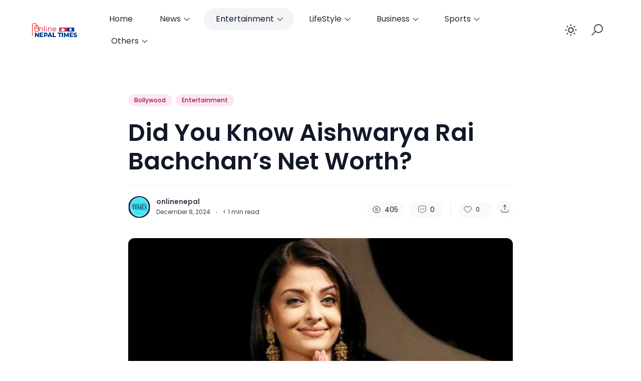

--- FILE ---
content_type: text/html; charset=UTF-8
request_url: https://onlinenepaltimes.com/did-you-know-aishwarya-rai-bachchans-net-worth/
body_size: 26584
content:
<!doctype html>
<html dir="ltr" lang="en-US" prefix="og: https://ogp.me/ns#">

<head>
	<meta charset="UTF-8">
	<meta name="viewport" content="width=device-width, initial-scale=1, maximum-scale=1">
	<link rel="profile" href="https://gmpg.org/xfn/11">

	<title>Did You Know Aishwarya Rai Bachchan’s Net Worth? - Online Nepal Times | Magazine</title>

		<!-- All in One SEO 4.5.4 - aioseo.com -->
		<meta name="description" content="Aishwarya Rai Bachchan, who was recently seen in Mani Ratnam&#039;s magnum opus &#039;Ponniyin Selvan Part Two&#039;, continues to be one of the highest-paid actresses in Bollywood. Now we hear that the beauty queen, reportedly has a net worth of Rs 776 crores! The actor who has been in showbiz for over three decades, garnered" />
		<meta name="robots" content="max-image-preview:large" />
		<link rel="canonical" href="https://onlinenepaltimes.com/did-you-know-aishwarya-rai-bachchans-net-worth/" />
		<meta name="generator" content="All in One SEO (AIOSEO) 4.5.4" />
		<meta property="og:locale" content="en_US" />
		<meta property="og:site_name" content="Online Nepal Times | Magazine - Nepal Top English Magazine" />
		<meta property="og:type" content="article" />
		<meta property="og:title" content="Did You Know Aishwarya Rai Bachchan’s Net Worth? - Online Nepal Times | Magazine" />
		<meta property="og:description" content="Aishwarya Rai Bachchan, who was recently seen in Mani Ratnam&#039;s magnum opus &#039;Ponniyin Selvan Part Two&#039;, continues to be one of the highest-paid actresses in Bollywood. Now we hear that the beauty queen, reportedly has a net worth of Rs 776 crores! The actor who has been in showbiz for over three decades, garnered" />
		<meta property="og:url" content="https://onlinenepaltimes.com/did-you-know-aishwarya-rai-bachchans-net-worth/" />
		<meta property="og:image" content="https://onlinenepaltimes.com/wp-content/uploads/2023/05/main-qimg-5fafdad625d952320c2d90c7b72f240a-lq.jpeg" />
		<meta property="og:image:secure_url" content="https://onlinenepaltimes.com/wp-content/uploads/2023/05/main-qimg-5fafdad625d952320c2d90c7b72f240a-lq.jpeg" />
		<meta property="og:image:width" content="480" />
		<meta property="og:image:height" content="360" />
		<meta property="article:published_time" content="2024-12-08T01:09:00+00:00" />
		<meta property="article:modified_time" content="2025-01-30T16:02:52+00:00" />
		<meta name="twitter:card" content="summary_large_image" />
		<meta name="twitter:title" content="Did You Know Aishwarya Rai Bachchan’s Net Worth? - Online Nepal Times | Magazine" />
		<meta name="twitter:description" content="Aishwarya Rai Bachchan, who was recently seen in Mani Ratnam&#039;s magnum opus &#039;Ponniyin Selvan Part Two&#039;, continues to be one of the highest-paid actresses in Bollywood. Now we hear that the beauty queen, reportedly has a net worth of Rs 776 crores! The actor who has been in showbiz for over three decades, garnered" />
		<meta name="twitter:image" content="https://onlinenepaltimes.com/wp-content/uploads/2023/05/main-qimg-5fafdad625d952320c2d90c7b72f240a-lq.jpeg" />
		<script type="application/ld+json" class="aioseo-schema">
			{"@context":"https:\/\/schema.org","@graph":[{"@type":"BlogPosting","@id":"https:\/\/onlinenepaltimes.com\/did-you-know-aishwarya-rai-bachchans-net-worth\/#blogposting","name":"Did You Know Aishwarya Rai Bachchan\u2019s Net Worth? - Online Nepal Times | Magazine","headline":"Did You Know Aishwarya Rai Bachchan&#8217;s Net Worth?","author":{"@id":"https:\/\/onlinenepaltimes.com\/author\/onlinenepal\/#author"},"publisher":{"@id":"https:\/\/onlinenepaltimes.com\/#organization"},"image":{"@type":"ImageObject","url":"https:\/\/onlinenepaltimes.com\/wp-content\/uploads\/2023\/05\/main-qimg-5fafdad625d952320c2d90c7b72f240a-lq.jpeg","width":480,"height":360},"datePublished":"2024-12-08T01:09:00+00:00","dateModified":"2025-01-30T16:02:52+00:00","inLanguage":"en-US","mainEntityOfPage":{"@id":"https:\/\/onlinenepaltimes.com\/did-you-know-aishwarya-rai-bachchans-net-worth\/#webpage"},"isPartOf":{"@id":"https:\/\/onlinenepaltimes.com\/did-you-know-aishwarya-rai-bachchans-net-worth\/#webpage"},"articleSection":"Bollywood, Entertainment, Fashion"},{"@type":"BreadcrumbList","@id":"https:\/\/onlinenepaltimes.com\/did-you-know-aishwarya-rai-bachchans-net-worth\/#breadcrumblist","itemListElement":[{"@type":"ListItem","@id":"https:\/\/onlinenepaltimes.com\/#listItem","position":1,"name":"Home","item":"https:\/\/onlinenepaltimes.com\/","nextItem":"https:\/\/onlinenepaltimes.com\/did-you-know-aishwarya-rai-bachchans-net-worth\/#listItem"},{"@type":"ListItem","@id":"https:\/\/onlinenepaltimes.com\/did-you-know-aishwarya-rai-bachchans-net-worth\/#listItem","position":2,"name":"Did You Know Aishwarya Rai Bachchan's Net Worth?","previousItem":"https:\/\/onlinenepaltimes.com\/#listItem"}]},{"@type":"Organization","@id":"https:\/\/onlinenepaltimes.com\/#organization","name":"Online Nepal Times | Magazine","url":"https:\/\/onlinenepaltimes.com\/","logo":{"@type":"ImageObject","url":"https:\/\/onlinenepaltimes.com\/wp-content\/uploads\/2024\/01\/logo-1.png","@id":"https:\/\/onlinenepaltimes.com\/did-you-know-aishwarya-rai-bachchans-net-worth\/#organizationLogo","width":179,"height":54},"image":{"@id":"https:\/\/onlinenepaltimes.com\/#organizationLogo"},"contactPoint":{"@type":"ContactPoint","telephone":"+9779801077880","contactType":"Owner"}},{"@type":"Person","@id":"https:\/\/onlinenepaltimes.com\/author\/onlinenepal\/#author","url":"https:\/\/onlinenepaltimes.com\/author\/onlinenepal\/","name":"onlinenepal","image":{"@type":"ImageObject","@id":"https:\/\/onlinenepaltimes.com\/did-you-know-aishwarya-rai-bachchans-net-worth\/#authorImage","url":"https:\/\/secure.gravatar.com\/avatar\/973a14acb05f01bd815a52da57bfa754?s=96&d=mm&r=g","width":96,"height":96,"caption":"onlinenepal"}},{"@type":"WebPage","@id":"https:\/\/onlinenepaltimes.com\/did-you-know-aishwarya-rai-bachchans-net-worth\/#webpage","url":"https:\/\/onlinenepaltimes.com\/did-you-know-aishwarya-rai-bachchans-net-worth\/","name":"Did You Know Aishwarya Rai Bachchan\u2019s Net Worth? - Online Nepal Times | Magazine","description":"Aishwarya Rai Bachchan, who was recently seen in Mani Ratnam's magnum opus 'Ponniyin Selvan Part Two', continues to be one of the highest-paid actresses in Bollywood. Now we hear that the beauty queen, reportedly has a net worth of Rs 776 crores! The actor who has been in showbiz for over three decades, garnered","inLanguage":"en-US","isPartOf":{"@id":"https:\/\/onlinenepaltimes.com\/#website"},"breadcrumb":{"@id":"https:\/\/onlinenepaltimes.com\/did-you-know-aishwarya-rai-bachchans-net-worth\/#breadcrumblist"},"author":{"@id":"https:\/\/onlinenepaltimes.com\/author\/onlinenepal\/#author"},"creator":{"@id":"https:\/\/onlinenepaltimes.com\/author\/onlinenepal\/#author"},"image":{"@type":"ImageObject","url":"https:\/\/onlinenepaltimes.com\/wp-content\/uploads\/2023\/05\/main-qimg-5fafdad625d952320c2d90c7b72f240a-lq.jpeg","@id":"https:\/\/onlinenepaltimes.com\/did-you-know-aishwarya-rai-bachchans-net-worth\/#mainImage","width":480,"height":360},"primaryImageOfPage":{"@id":"https:\/\/onlinenepaltimes.com\/did-you-know-aishwarya-rai-bachchans-net-worth\/#mainImage"},"datePublished":"2024-12-08T01:09:00+00:00","dateModified":"2025-01-30T16:02:52+00:00"},{"@type":"WebSite","@id":"https:\/\/onlinenepaltimes.com\/#website","url":"https:\/\/onlinenepaltimes.com\/","name":"Online Nepal Times | Magazine","description":"Nepal Top English Magazine","inLanguage":"en-US","publisher":{"@id":"https:\/\/onlinenepaltimes.com\/#organization"}}]}
		</script>
		<!-- All in One SEO -->

<link rel='dns-prefetch' href='//static.addtoany.com' />
<link rel='dns-prefetch' href='//s.w.org' />
<link rel="alternate" type="application/rss+xml" title="Online Nepal Times | Magazine &raquo; Feed" href="https://onlinenepaltimes.com/feed/" />
<link rel="alternate" type="application/rss+xml" title="Online Nepal Times | Magazine &raquo; Comments Feed" href="https://onlinenepaltimes.com/comments/feed/" />
<link rel="alternate" type="application/rss+xml" title="Online Nepal Times | Magazine &raquo; Did You Know Aishwarya Rai Bachchan&#8217;s Net Worth? Comments Feed" href="https://onlinenepaltimes.com/did-you-know-aishwarya-rai-bachchans-net-worth/feed/" />
		<!-- This site uses the Google Analytics by MonsterInsights plugin v9.11.1 - Using Analytics tracking - https://www.monsterinsights.com/ -->
		<!-- Note: MonsterInsights is not currently configured on this site. The site owner needs to authenticate with Google Analytics in the MonsterInsights settings panel. -->
					<!-- No tracking code set -->
				<!-- / Google Analytics by MonsterInsights -->
		<script>
window._wpemojiSettings = {"baseUrl":"https:\/\/s.w.org\/images\/core\/emoji\/13.1.0\/72x72\/","ext":".png","svgUrl":"https:\/\/s.w.org\/images\/core\/emoji\/13.1.0\/svg\/","svgExt":".svg","source":{"concatemoji":"https:\/\/onlinenepaltimes.com\/wp-includes\/js\/wp-emoji-release.min.js?ver=5.9"}};
/*! This file is auto-generated */
!function(e,a,t){var n,r,o,i=a.createElement("canvas"),p=i.getContext&&i.getContext("2d");function s(e,t){var a=String.fromCharCode;p.clearRect(0,0,i.width,i.height),p.fillText(a.apply(this,e),0,0);e=i.toDataURL();return p.clearRect(0,0,i.width,i.height),p.fillText(a.apply(this,t),0,0),e===i.toDataURL()}function c(e){var t=a.createElement("script");t.src=e,t.defer=t.type="text/javascript",a.getElementsByTagName("head")[0].appendChild(t)}for(o=Array("flag","emoji"),t.supports={everything:!0,everythingExceptFlag:!0},r=0;r<o.length;r++)t.supports[o[r]]=function(e){if(!p||!p.fillText)return!1;switch(p.textBaseline="top",p.font="600 32px Arial",e){case"flag":return s([127987,65039,8205,9895,65039],[127987,65039,8203,9895,65039])?!1:!s([55356,56826,55356,56819],[55356,56826,8203,55356,56819])&&!s([55356,57332,56128,56423,56128,56418,56128,56421,56128,56430,56128,56423,56128,56447],[55356,57332,8203,56128,56423,8203,56128,56418,8203,56128,56421,8203,56128,56430,8203,56128,56423,8203,56128,56447]);case"emoji":return!s([10084,65039,8205,55357,56613],[10084,65039,8203,55357,56613])}return!1}(o[r]),t.supports.everything=t.supports.everything&&t.supports[o[r]],"flag"!==o[r]&&(t.supports.everythingExceptFlag=t.supports.everythingExceptFlag&&t.supports[o[r]]);t.supports.everythingExceptFlag=t.supports.everythingExceptFlag&&!t.supports.flag,t.DOMReady=!1,t.readyCallback=function(){t.DOMReady=!0},t.supports.everything||(n=function(){t.readyCallback()},a.addEventListener?(a.addEventListener("DOMContentLoaded",n,!1),e.addEventListener("load",n,!1)):(e.attachEvent("onload",n),a.attachEvent("onreadystatechange",function(){"complete"===a.readyState&&t.readyCallback()})),(n=t.source||{}).concatemoji?c(n.concatemoji):n.wpemoji&&n.twemoji&&(c(n.twemoji),c(n.wpemoji)))}(window,document,window._wpemojiSettings);
</script>
<style>
img.wp-smiley,
img.emoji {
	display: inline !important;
	border: none !important;
	box-shadow: none !important;
	height: 1em !important;
	width: 1em !important;
	margin: 0 0.07em !important;
	vertical-align: -0.1em !important;
	background: none !important;
	padding: 0 !important;
}
</style>
	<link rel='stylesheet' id='litespeed-cache-dummy-css'  href='https://onlinenepaltimes.com/wp-content/plugins/litespeed-cache/assets/css/litespeed-dummy.css?ver=5.9' media='all' />
<link rel='stylesheet' id='wp-block-library-css'  href='https://onlinenepaltimes.com/wp-includes/css/dist/block-library/style.min.css?ver=5.9' media='all' />
<style id='wp-block-library-theme-inline-css'>
.wp-block-audio figcaption{color:#555;font-size:13px;text-align:center}.is-dark-theme .wp-block-audio figcaption{color:hsla(0,0%,100%,.65)}.wp-block-code>code{font-family:Menlo,Consolas,monaco,monospace;color:#1e1e1e;padding:.8em 1em;border:1px solid #ddd;border-radius:4px}.wp-block-embed figcaption{color:#555;font-size:13px;text-align:center}.is-dark-theme .wp-block-embed figcaption{color:hsla(0,0%,100%,.65)}.blocks-gallery-caption{color:#555;font-size:13px;text-align:center}.is-dark-theme .blocks-gallery-caption{color:hsla(0,0%,100%,.65)}.wp-block-image figcaption{color:#555;font-size:13px;text-align:center}.is-dark-theme .wp-block-image figcaption{color:hsla(0,0%,100%,.65)}.wp-block-pullquote{border-top:4px solid;border-bottom:4px solid;margin-bottom:1.75em;color:currentColor}.wp-block-pullquote__citation,.wp-block-pullquote cite,.wp-block-pullquote footer{color:currentColor;text-transform:uppercase;font-size:.8125em;font-style:normal}.wp-block-quote{border-left:.25em solid;margin:0 0 1.75em;padding-left:1em}.wp-block-quote cite,.wp-block-quote footer{color:currentColor;font-size:.8125em;position:relative;font-style:normal}.wp-block-quote.has-text-align-right{border-left:none;border-right:.25em solid;padding-left:0;padding-right:1em}.wp-block-quote.has-text-align-center{border:none;padding-left:0}.wp-block-quote.is-large,.wp-block-quote.is-style-large,.wp-block-quote.is-style-plain{border:none}.wp-block-search .wp-block-search__label{font-weight:700}.wp-block-group:where(.has-background){padding:1.25em 2.375em}.wp-block-separator{border:none;border-bottom:2px solid;margin-left:auto;margin-right:auto;opacity:.4}.wp-block-separator:not(.is-style-wide):not(.is-style-dots){width:100px}.wp-block-separator.has-background:not(.is-style-dots){border-bottom:none;height:1px}.wp-block-separator.has-background:not(.is-style-wide):not(.is-style-dots){height:2px}.wp-block-table thead{border-bottom:3px solid}.wp-block-table tfoot{border-top:3px solid}.wp-block-table td,.wp-block-table th{padding:.5em;border:1px solid;word-break:normal}.wp-block-table figcaption{color:#555;font-size:13px;text-align:center}.is-dark-theme .wp-block-table figcaption{color:hsla(0,0%,100%,.65)}.wp-block-video figcaption{color:#555;font-size:13px;text-align:center}.is-dark-theme .wp-block-video figcaption{color:hsla(0,0%,100%,.65)}.wp-block-template-part.has-background{padding:1.25em 2.375em;margin-top:0;margin-bottom:0}
</style>
<style id='global-styles-inline-css'>
body{--wp--preset--color--black: #000000;--wp--preset--color--cyan-bluish-gray: #abb8c3;--wp--preset--color--white: #ffffff;--wp--preset--color--pale-pink: #f78da7;--wp--preset--color--vivid-red: #cf2e2e;--wp--preset--color--luminous-vivid-orange: #ff6900;--wp--preset--color--luminous-vivid-amber: #fcb900;--wp--preset--color--light-green-cyan: #7bdcb5;--wp--preset--color--vivid-green-cyan: #00d084;--wp--preset--color--pale-cyan-blue: #8ed1fc;--wp--preset--color--vivid-cyan-blue: #0693e3;--wp--preset--color--vivid-purple: #9b51e0;--wp--preset--gradient--vivid-cyan-blue-to-vivid-purple: linear-gradient(135deg,rgba(6,147,227,1) 0%,rgb(155,81,224) 100%);--wp--preset--gradient--light-green-cyan-to-vivid-green-cyan: linear-gradient(135deg,rgb(122,220,180) 0%,rgb(0,208,130) 100%);--wp--preset--gradient--luminous-vivid-amber-to-luminous-vivid-orange: linear-gradient(135deg,rgba(252,185,0,1) 0%,rgba(255,105,0,1) 100%);--wp--preset--gradient--luminous-vivid-orange-to-vivid-red: linear-gradient(135deg,rgba(255,105,0,1) 0%,rgb(207,46,46) 100%);--wp--preset--gradient--very-light-gray-to-cyan-bluish-gray: linear-gradient(135deg,rgb(238,238,238) 0%,rgb(169,184,195) 100%);--wp--preset--gradient--cool-to-warm-spectrum: linear-gradient(135deg,rgb(74,234,220) 0%,rgb(151,120,209) 20%,rgb(207,42,186) 40%,rgb(238,44,130) 60%,rgb(251,105,98) 80%,rgb(254,248,76) 100%);--wp--preset--gradient--blush-light-purple: linear-gradient(135deg,rgb(255,206,236) 0%,rgb(152,150,240) 100%);--wp--preset--gradient--blush-bordeaux: linear-gradient(135deg,rgb(254,205,165) 0%,rgb(254,45,45) 50%,rgb(107,0,62) 100%);--wp--preset--gradient--luminous-dusk: linear-gradient(135deg,rgb(255,203,112) 0%,rgb(199,81,192) 50%,rgb(65,88,208) 100%);--wp--preset--gradient--pale-ocean: linear-gradient(135deg,rgb(255,245,203) 0%,rgb(182,227,212) 50%,rgb(51,167,181) 100%);--wp--preset--gradient--electric-grass: linear-gradient(135deg,rgb(202,248,128) 0%,rgb(113,206,126) 100%);--wp--preset--gradient--midnight: linear-gradient(135deg,rgb(2,3,129) 0%,rgb(40,116,252) 100%);--wp--preset--duotone--dark-grayscale: url('#wp-duotone-dark-grayscale');--wp--preset--duotone--grayscale: url('#wp-duotone-grayscale');--wp--preset--duotone--purple-yellow: url('#wp-duotone-purple-yellow');--wp--preset--duotone--blue-red: url('#wp-duotone-blue-red');--wp--preset--duotone--midnight: url('#wp-duotone-midnight');--wp--preset--duotone--magenta-yellow: url('#wp-duotone-magenta-yellow');--wp--preset--duotone--purple-green: url('#wp-duotone-purple-green');--wp--preset--duotone--blue-orange: url('#wp-duotone-blue-orange');--wp--preset--font-size--small: 13px;--wp--preset--font-size--medium: 20px;--wp--preset--font-size--large: 36px;--wp--preset--font-size--x-large: 42px;}.has-black-color{color: var(--wp--preset--color--black) !important;}.has-cyan-bluish-gray-color{color: var(--wp--preset--color--cyan-bluish-gray) !important;}.has-white-color{color: var(--wp--preset--color--white) !important;}.has-pale-pink-color{color: var(--wp--preset--color--pale-pink) !important;}.has-vivid-red-color{color: var(--wp--preset--color--vivid-red) !important;}.has-luminous-vivid-orange-color{color: var(--wp--preset--color--luminous-vivid-orange) !important;}.has-luminous-vivid-amber-color{color: var(--wp--preset--color--luminous-vivid-amber) !important;}.has-light-green-cyan-color{color: var(--wp--preset--color--light-green-cyan) !important;}.has-vivid-green-cyan-color{color: var(--wp--preset--color--vivid-green-cyan) !important;}.has-pale-cyan-blue-color{color: var(--wp--preset--color--pale-cyan-blue) !important;}.has-vivid-cyan-blue-color{color: var(--wp--preset--color--vivid-cyan-blue) !important;}.has-vivid-purple-color{color: var(--wp--preset--color--vivid-purple) !important;}.has-black-background-color{background-color: var(--wp--preset--color--black) !important;}.has-cyan-bluish-gray-background-color{background-color: var(--wp--preset--color--cyan-bluish-gray) !important;}.has-white-background-color{background-color: var(--wp--preset--color--white) !important;}.has-pale-pink-background-color{background-color: var(--wp--preset--color--pale-pink) !important;}.has-vivid-red-background-color{background-color: var(--wp--preset--color--vivid-red) !important;}.has-luminous-vivid-orange-background-color{background-color: var(--wp--preset--color--luminous-vivid-orange) !important;}.has-luminous-vivid-amber-background-color{background-color: var(--wp--preset--color--luminous-vivid-amber) !important;}.has-light-green-cyan-background-color{background-color: var(--wp--preset--color--light-green-cyan) !important;}.has-vivid-green-cyan-background-color{background-color: var(--wp--preset--color--vivid-green-cyan) !important;}.has-pale-cyan-blue-background-color{background-color: var(--wp--preset--color--pale-cyan-blue) !important;}.has-vivid-cyan-blue-background-color{background-color: var(--wp--preset--color--vivid-cyan-blue) !important;}.has-vivid-purple-background-color{background-color: var(--wp--preset--color--vivid-purple) !important;}.has-black-border-color{border-color: var(--wp--preset--color--black) !important;}.has-cyan-bluish-gray-border-color{border-color: var(--wp--preset--color--cyan-bluish-gray) !important;}.has-white-border-color{border-color: var(--wp--preset--color--white) !important;}.has-pale-pink-border-color{border-color: var(--wp--preset--color--pale-pink) !important;}.has-vivid-red-border-color{border-color: var(--wp--preset--color--vivid-red) !important;}.has-luminous-vivid-orange-border-color{border-color: var(--wp--preset--color--luminous-vivid-orange) !important;}.has-luminous-vivid-amber-border-color{border-color: var(--wp--preset--color--luminous-vivid-amber) !important;}.has-light-green-cyan-border-color{border-color: var(--wp--preset--color--light-green-cyan) !important;}.has-vivid-green-cyan-border-color{border-color: var(--wp--preset--color--vivid-green-cyan) !important;}.has-pale-cyan-blue-border-color{border-color: var(--wp--preset--color--pale-cyan-blue) !important;}.has-vivid-cyan-blue-border-color{border-color: var(--wp--preset--color--vivid-cyan-blue) !important;}.has-vivid-purple-border-color{border-color: var(--wp--preset--color--vivid-purple) !important;}.has-vivid-cyan-blue-to-vivid-purple-gradient-background{background: var(--wp--preset--gradient--vivid-cyan-blue-to-vivid-purple) !important;}.has-light-green-cyan-to-vivid-green-cyan-gradient-background{background: var(--wp--preset--gradient--light-green-cyan-to-vivid-green-cyan) !important;}.has-luminous-vivid-amber-to-luminous-vivid-orange-gradient-background{background: var(--wp--preset--gradient--luminous-vivid-amber-to-luminous-vivid-orange) !important;}.has-luminous-vivid-orange-to-vivid-red-gradient-background{background: var(--wp--preset--gradient--luminous-vivid-orange-to-vivid-red) !important;}.has-very-light-gray-to-cyan-bluish-gray-gradient-background{background: var(--wp--preset--gradient--very-light-gray-to-cyan-bluish-gray) !important;}.has-cool-to-warm-spectrum-gradient-background{background: var(--wp--preset--gradient--cool-to-warm-spectrum) !important;}.has-blush-light-purple-gradient-background{background: var(--wp--preset--gradient--blush-light-purple) !important;}.has-blush-bordeaux-gradient-background{background: var(--wp--preset--gradient--blush-bordeaux) !important;}.has-luminous-dusk-gradient-background{background: var(--wp--preset--gradient--luminous-dusk) !important;}.has-pale-ocean-gradient-background{background: var(--wp--preset--gradient--pale-ocean) !important;}.has-electric-grass-gradient-background{background: var(--wp--preset--gradient--electric-grass) !important;}.has-midnight-gradient-background{background: var(--wp--preset--gradient--midnight) !important;}.has-small-font-size{font-size: var(--wp--preset--font-size--small) !important;}.has-medium-font-size{font-size: var(--wp--preset--font-size--medium) !important;}.has-large-font-size{font-size: var(--wp--preset--font-size--large) !important;}.has-x-large-font-size{font-size: var(--wp--preset--font-size--x-large) !important;}
</style>
<link rel='stylesheet' id='redux-extendify-styles-css'  href='https://onlinenepaltimes.com/wp-content/plugins/redux-framework/redux-core/assets/css/extendify-utilities.css?ver=4.4.11' media='all' />
<link rel='stylesheet' id='glide-core-css'  href='https://onlinenepaltimes.com/wp-content/plugins/onlinenepal-frontend/dist/css/glide.core.min.css?ver=3.5.2' media='all' />
<link rel='stylesheet' id='ncmaz-vitebuild-css-css'  href='https://onlinenepaltimes.com/wp-content/plugins/onlinenepal-frontend/dist/assets/main.e23a5aa9.css?ver=1.0.0' media='all' />
<link rel='stylesheet' id='ncmaz-style-css'  href='https://onlinenepaltimes.com/wp-content/themes/ncmaz/style.css?ver=2.1.0' media='all' />
<link rel='stylesheet' id='ncmaz-styles-2-css'  href='https://onlinenepaltimes.com/wp-content/themes/ncmaz/assets/css/styles.css?ver=2.1.0' media='all' />
<link rel='stylesheet' id='line-awesome-css'  href='https://onlinenepaltimes.com/wp-content/themes/ncmaz/assets/fonts/line-awesome-1.3.0/css/line-awesome.css?ver=1.3.0' media='all' />
<link rel='stylesheet' id='simple-favorites-css'  href='https://onlinenepaltimes.com/wp-content/plugins/favorites/assets/css/favorites.css?ver=2.3.3' media='all' />
<link rel='stylesheet' id='addtoany-css'  href='https://onlinenepaltimes.com/wp-content/plugins/add-to-any/addtoany.min.css?ver=1.16' media='all' />
<script id='addtoany-core-js-before'>
window.a2a_config=window.a2a_config||{};a2a_config.callbacks=[];a2a_config.overlays=[];a2a_config.templates={};
</script>
<script async src='https://static.addtoany.com/menu/page.js' id='addtoany-core-js'></script>
<script src='https://onlinenepaltimes.com/wp-includes/js/jquery/jquery.min.js?ver=3.6.0' id='jquery-core-js'></script>
<script src='https://onlinenepaltimes.com/wp-includes/js/jquery/jquery-migrate.min.js?ver=3.3.2' id='jquery-migrate-js'></script>
<script async src='https://onlinenepaltimes.com/wp-content/plugins/add-to-any/addtoany.min.js?ver=1.1' id='addtoany-jquery-js'></script>
<script id='ncmaz-frontend-darkmode-js-before'>
window.ncmazFrontendDarkmode = {"defaultThemeMode":"light"}
</script>
<script src='https://onlinenepaltimes.com/wp-content/plugins/onlinenepal-frontend/dist/js/darkmode.js?ver=1.0.0' id='ncmaz-frontend-darkmode-js'></script>
<script src='https://onlinenepaltimes.com/wp-content/plugins/onlinenepal-frontend/dist/js/customizerOnHeader.js?ver=1.0.0' id='ncmaz-frontend-customizerOnHeader-js'></script>
<script id='wp-statistics-tracker-js-extra'>
var WP_Statistics_Tracker_Object = {"hitRequestUrl":"https:\/\/onlinenepaltimes.com\/wp-json\/wp-statistics\/v2\/hit?wp_statistics_hit_rest=yes&track_all=1&current_page_type=post&current_page_id=13461&search_query&page_uri=L2RpZC15b3Uta25vdy1haXNod2FyeWEtcmFpLWJhY2hjaGFucy1uZXQtd29ydGgv","keepOnlineRequestUrl":"https:\/\/onlinenepaltimes.com\/wp-json\/wp-statistics\/v2\/online?wp_statistics_hit_rest=yes&track_all=1&current_page_type=post&current_page_id=13461&search_query&page_uri=L2RpZC15b3Uta25vdy1haXNod2FyeWEtcmFpLWJhY2hjaGFucy1uZXQtd29ydGgv","option":{"dntEnabled":"","cacheCompatibility":"1"}};
</script>
<script src='https://onlinenepaltimes.com/wp-content/plugins/wp-statistics/assets/js/tracker.js?ver=5.9' id='wp-statistics-tracker-js'></script>
<script src='https://onlinenepaltimes.com/wp-content/themes/ncmaz/locales/en.js?ver=2.1.0' id='ncmaz-locales--en-js'></script>
<script src='https://onlinenepaltimes.com/wp-content/themes/ncmaz/locales/vi.js?ver=2.1.0' id='ncmaz-locales--vi-js'></script>
<script src='https://onlinenepaltimes.com/wp-content/themes/ncmaz/locales/default.js?ver=2.1.0' id='ncmaz-locales--default-js'></script>
<script id='favorites-js-extra'>
var favorites_data = {"ajaxurl":"https:\/\/onlinenepaltimes.com\/wp-admin\/admin-ajax.php","nonce":"31224632da","favorite":"<svg width=\"24\" height=\"24\" fill=\"none\" viewBox=\"0 0 24 24\"><path fill-rule=\"evenodd\" stroke=\"currentColor\" stroke-linecap=\"round\" stroke-linejoin=\"round\" stroke-width=\"1\" d=\"M11.995 7.23319C10.5455 5.60999 8.12832 5.17335 6.31215 6.65972C4.49599 8.14609 4.2403 10.6312 5.66654 12.3892L11.995 18.25L18.3235 12.3892C19.7498 10.6312 19.5253 8.13046 17.6779 6.65972C15.8305 5.18899 13.4446 5.60999 11.995 7.23319Z\" clip-rule=\"evenodd\"><\/path><\/svg>","favorited":"<svg width=\"24\" height=\"24\" fill=\"none\" viewBox=\"0 0 24 24\"><path fill-rule=\"evenodd\" stroke=\"currentColor\" stroke-linecap=\"round\" stroke-linejoin=\"round\" stroke-width=\"1\" d=\"M11.995 7.23319C10.5455 5.60999 8.12832 5.17335 6.31215 6.65972C4.49599 8.14609 4.2403 10.6312 5.66654 12.3892L11.995 18.25L18.3235 12.3892C19.7498 10.6312 19.5253 8.13046 17.6779 6.65972C15.8305 5.18899 13.4446 5.60999 11.995 7.23319Z\" clip-rule=\"evenodd\"><\/path><\/svg>","includecount":"1","indicate_loading":"","loading_text":"Loading","loading_image":"","loading_image_active":"","loading_image_preload":"","cache_enabled":"1","button_options":{"button_type":"custom","custom_colors":false,"box_shadow":false,"include_count":true,"default":{"background_default":false,"border_default":false,"text_default":false,"icon_default":false,"count_default":false},"active":{"background_active":false,"border_active":false,"text_active":false,"icon_active":false,"count_active":false}},"authentication_modal_content":"<p>Please login to add favorites.<\/p><p><a href=\"#\" data-favorites-modal-close>Dismiss this notice<\/a><\/p>","authentication_redirect":"","dev_mode":"","logged_in":"","user_id":"0","authentication_redirect_url":"https:\/\/onlinenepaltimes.com\/wp-login.php"};
</script>
<script src='https://onlinenepaltimes.com/wp-content/plugins/favorites/assets/js/favorites.min.js?ver=2.3.3' id='favorites-js'></script>
<link rel="https://api.w.org/" href="https://onlinenepaltimes.com/wp-json/" /><link rel="alternate" type="application/json" href="https://onlinenepaltimes.com/wp-json/wp/v2/posts/13461" /><link rel="EditURI" type="application/rsd+xml" title="RSD" href="https://onlinenepaltimes.com/xmlrpc.php?rsd" />
<link rel="wlwmanifest" type="application/wlwmanifest+xml" href="https://onlinenepaltimes.com/wp-includes/wlwmanifest.xml" /> 
<meta name="generator" content="WordPress 5.9" />
<link rel='shortlink' href='https://onlinenepaltimes.com/?p=13461' />
<link rel="alternate" type="application/json+oembed" href="https://onlinenepaltimes.com/wp-json/oembed/1.0/embed?url=https%3A%2F%2Fonlinenepaltimes.com%2Fdid-you-know-aishwarya-rai-bachchans-net-worth%2F" />
<link rel="alternate" type="text/xml+oembed" href="https://onlinenepaltimes.com/wp-json/oembed/1.0/embed?url=https%3A%2F%2Fonlinenepaltimes.com%2Fdid-you-know-aishwarya-rai-bachchans-net-worth%2F&#038;format=xml" />
<meta name="generator" content="Redux 4.4.11" /><!-- Analytics by WP Statistics v14.3.4 - https://wp-statistics.com/ -->
		<link rel="icon" href="https://onlinenepaltimes.com/wp-content/uploads/2023/12/logo-150x54.png" sizes="32x32" />
<link rel="icon" href="https://onlinenepaltimes.com/wp-content/uploads/2023/12/logo.png" sizes="192x192" />
<link rel="apple-touch-icon" href="https://onlinenepaltimes.com/wp-content/uploads/2023/12/logo.png" />
<meta name="msapplication-TileImage" content="https://onlinenepaltimes.com/wp-content/uploads/2023/12/logo.png" />
	<script data-ad-client="ca-pub-8651517828111668" async src="https://pagead2.googlesyndication.com/pagead/js/adsbygoogle.js"></script>
</head>

<body data-type="ncmaz-core/body" class="post-template-default single single-post postid-13461 single-format-standard wp-custom-logo wp-embed-responsive bg-white text-base dark:bg-neutral-900 text-neutral-900 dark:text-neutral-200 no-sidebar">
	
	<!-- HEADER NOTIFY MESSAGE -->
				
	<!-- HEADER -->
	
<header id="masthead" class="sticky nc-Header top-0 w-full left-0 right-0 z-40 transition-all ">
	<div class="nc-Header__MainNav1 relative z-10  ">
		<div class="nc-MainNav1 py-2.5 sm:py-4 z-10 onTop">
			<div class="container relative flex justify-between items-center space-x-4 xl:space-x-8 ">
				<div class="flex justify-start flex-grow items-center space-x-4 sm:space-x-10 2xl:space-x-14">
					
<div>
	
	<div class="site-branding">

					<div class="site-logo">
									<a href="https://onlinenepaltimes.com/">
						<img class="block dark:hidden" src="https://onlinenepaltimes.com/wp-content/uploads/2020/04/logo.png" alt="logo">
						<img class="hidden dark:block" src="https://onlinenepaltimes.com/wp-content/uploads/2023/12/logo.png" alt="logo darkmode">
					</a>
							</div>
		
		
	</div>
</div><!-- .site-branding -->					

	<nav id="site-navigation" class="hidden xl:block relative primary-navigation site-header-nav-main flex-grow" aria-label="Primary menu">
		<div class="primary-menu-container w-full"><ul id="primary-menu-list" class="nc-Navigation flex lg:flex-wrap lg:items-center lg:space-x-1 menu-wrapper"><li data-graphql="null"  data-item-id="53"  data-is-megamenu="false"  class="main-menu-item  menu-item-even menu-item-depth-0 menu-item menu-item-type-custom menu-item-object-custom menu-item-home"><a href="https://onlinenepaltimes.com" class="menu-link main-menu-link">Home</a></li>
<li data-graphql="null"  data-item-id="394"  data-is-megamenu="false"  class="main-menu-item  menu-item-even menu-item-depth-0 menu-item menu-item-type-taxonomy menu-item-object-category menu-item-has-children"><a href="https://onlinenepaltimes.com/category/newsupdates/" class="menu-link main-menu-link">News</a>
<div class="sub-menu-wrap"><ul class="sub-menu menu-odd  menu-depth-1">
	<li data-graphql="null"  data-item-id="206"  data-is-megamenu="false"  class="sub-menu-item  menu-item-odd menu-item-depth-1 menu-item menu-item-type-taxonomy menu-item-object-category"><a href="https://onlinenepaltimes.com/category/newsupdates/top-news/" class="menu-link sub-menu-link">Top News</a></li>
	<li data-graphql="null"  data-item-id="239"  data-is-megamenu="false"  class="sub-menu-item  menu-item-odd menu-item-depth-1 menu-item menu-item-type-taxonomy menu-item-object-category"><a href="https://onlinenepaltimes.com/category/newsupdates/world/" class="menu-link sub-menu-link">World</a></li>
	<li data-graphql="null"  data-item-id="108"  data-is-megamenu="false"  class="sub-menu-item  menu-item-odd menu-item-depth-1 menu-item menu-item-type-taxonomy menu-item-object-category"><a href="https://onlinenepaltimes.com/category/newsupdates/politics/" class="menu-link sub-menu-link">Politics</a></li>
</ul></div>
</li>
<li data-graphql="null"  data-item-id="106"  data-is-megamenu="false"  class="main-menu-item  menu-item-even menu-item-depth-0 menu-item menu-item-type-taxonomy menu-item-object-category current-post-ancestor current-menu-parent current-post-parent menu-item-has-children"><a href="https://onlinenepaltimes.com/category/entertainment/" class="menu-link main-menu-link">Entertainment</a>
<div class="sub-menu-wrap"><ul class="sub-menu menu-odd  menu-depth-1">
	<li data-graphql="null"  data-item-id="236"  data-is-megamenu="false"  class="sub-menu-item  menu-item-odd menu-item-depth-1 menu-item menu-item-type-taxonomy menu-item-object-category"><a href="https://onlinenepaltimes.com/category/lifestyle/moviesmusic/" class="menu-link sub-menu-link">NepFilm&amp;Music</a></li>
	<li data-graphql="null"  data-item-id="220"  data-is-megamenu="false"  class="sub-menu-item  menu-item-odd menu-item-depth-1 menu-item menu-item-type-taxonomy menu-item-object-category current-post-ancestor current-menu-parent current-post-parent"><a href="https://onlinenepaltimes.com/category/entertainment/bollywood/" class="menu-link sub-menu-link">Bollywood</a></li>
	<li data-graphql="null"  data-item-id="18077"  data-is-megamenu="false"  class="sub-menu-item  menu-item-odd menu-item-depth-1 menu-item menu-item-type-taxonomy menu-item-object-category"><a href="https://onlinenepaltimes.com/category/hollywood-intl/" class="menu-link sub-menu-link">Hollywood &amp; Int&#8217;l</a></li>
	<li data-graphql="null"  data-item-id="240"  data-is-megamenu="false"  class="sub-menu-item  menu-item-odd menu-item-depth-1 menu-item menu-item-type-taxonomy menu-item-object-category"><a href="https://onlinenepaltimes.com/category/entertainment/beauty/" class="menu-link sub-menu-link">Bio&#038;Interviews</a></li>
</ul></div>
</li>
<li data-graphql="null"  data-item-id="107"  data-is-megamenu="false"  class="main-menu-item  menu-item-even menu-item-depth-0 menu-item menu-item-type-taxonomy menu-item-object-category menu-item-has-children"><a href="https://onlinenepaltimes.com/category/lifestyle/" class="menu-link main-menu-link">LifeStyle</a>
<div class="sub-menu-wrap"><ul class="sub-menu menu-odd  menu-depth-1">
	<li data-graphql="null"  data-item-id="18075"  data-is-megamenu="false"  class="sub-menu-item  menu-item-odd menu-item-depth-1 menu-item menu-item-type-taxonomy menu-item-object-category"><a href="https://onlinenepaltimes.com/category/lifestyle/health/" class="menu-link sub-menu-link">Health</a></li>
	<li data-graphql="null"  data-item-id="18073"  data-is-megamenu="false"  class="sub-menu-item  menu-item-odd menu-item-depth-1 menu-item menu-item-type-taxonomy menu-item-object-category"><a href="https://onlinenepaltimes.com/category/lifestyle/foods/" class="menu-link sub-menu-link">Food</a></li>
	<li data-graphql="null"  data-item-id="18076"  data-is-megamenu="false"  class="sub-menu-item  menu-item-odd menu-item-depth-1 menu-item menu-item-type-taxonomy menu-item-object-category"><a href="https://onlinenepaltimes.com/category/entertainment/beauty/" class="menu-link sub-menu-link">Beauty</a></li>
	<li data-graphql="null"  data-item-id="243"  data-is-megamenu="false"  class="sub-menu-item  menu-item-odd menu-item-depth-1 menu-item menu-item-type-taxonomy menu-item-object-category"><a href="https://onlinenepaltimes.com/category/newsupdates/events/" class="menu-link sub-menu-link">Events</a></li>
	<li data-graphql="null"  data-item-id="112"  data-is-megamenu="false"  class="sub-menu-item  menu-item-odd menu-item-depth-1 menu-item menu-item-type-taxonomy menu-item-object-category"><a href="https://onlinenepaltimes.com/category/lifestyle/travel/" class="menu-link sub-menu-link">Travel</a></li>
	<li data-graphql="null"  data-item-id="18111"  data-is-megamenu="false"  class="sub-menu-item  menu-item-odd menu-item-depth-1 menu-item menu-item-type-taxonomy menu-item-object-category"><a href="https://onlinenepaltimes.com/category/interesting/" class="menu-link sub-menu-link">Interesting</a></li>
</ul></div>
</li>
<li data-graphql="null"  data-item-id="105"  data-is-megamenu="false"  class="main-menu-item  menu-item-even menu-item-depth-0 menu-item menu-item-type-taxonomy menu-item-object-category menu-item-has-children"><a href="https://onlinenepaltimes.com/category/businessit/" class="menu-link main-menu-link">Business</a>
<div class="sub-menu-wrap"><ul class="sub-menu menu-odd  menu-depth-1">
	<li data-graphql="null"  data-item-id="241"  data-is-megamenu="false"  class="sub-menu-item  menu-item-odd menu-item-depth-1 menu-item menu-item-type-taxonomy menu-item-object-category"><a href="https://onlinenepaltimes.com/category/economy/" class="menu-link sub-menu-link">Economy</a></li>
	<li data-graphql="null"  data-item-id="242"  data-is-megamenu="false"  class="sub-menu-item  menu-item-odd menu-item-depth-1 menu-item menu-item-type-taxonomy menu-item-object-category"><a href="https://onlinenepaltimes.com/category/lifestyle/jobs/" class="menu-link sub-menu-link">Jobs</a></li>
</ul></div>
</li>
<li data-graphql="null"  data-item-id="109"  data-is-megamenu="false"  class="main-menu-item  menu-item-even menu-item-depth-0 menu-item menu-item-type-taxonomy menu-item-object-category menu-item-has-children"><a href="https://onlinenepaltimes.com/category/sports/" class="menu-link main-menu-link">Sports</a>
<div class="sub-menu-wrap"><ul class="sub-menu menu-odd  menu-depth-1">
	<li data-graphql="null"  data-item-id="732"  data-is-megamenu="false"  class="sub-menu-item  menu-item-odd menu-item-depth-1 menu-item menu-item-type-taxonomy menu-item-object-category"><a href="https://onlinenepaltimes.com/category/businessit/cricket/" class="menu-link sub-menu-link">Cricket</a></li>
	<li data-graphql="null"  data-item-id="249"  data-is-megamenu="false"  class="sub-menu-item  menu-item-odd menu-item-depth-1 menu-item menu-item-type-taxonomy menu-item-object-category"><a href="https://onlinenepaltimes.com/category/sports/football-updates/" class="menu-link sub-menu-link">Football Updates</a></li>
</ul></div>
</li>
<li data-graphql="null"  data-item-id="725"  data-is-megamenu="false"  class="main-menu-item  menu-item-even menu-item-depth-0 menu-item menu-item-type-taxonomy menu-item-object-category menu-item-has-children"><a href="https://onlinenepaltimes.com/category/misc-categories/" class="menu-link main-menu-link">Others</a>
<div class="sub-menu-wrap"><ul class="sub-menu menu-odd  menu-depth-1">
	<li data-graphql="null"  data-item-id="731"  data-is-megamenu="false"  class="sub-menu-item  menu-item-odd menu-item-depth-1 menu-item menu-item-type-taxonomy menu-item-object-category"><a href="https://onlinenepaltimes.com/category/businessit/tech/" class="menu-link sub-menu-link">Tech</a></li>
	<li data-graphql="null"  data-item-id="727"  data-is-megamenu="false"  class="sub-menu-item  menu-item-odd menu-item-depth-1 menu-item menu-item-type-taxonomy menu-item-object-category"><a href="https://onlinenepaltimes.com/category/misc-categories/education-related/" class="menu-link sub-menu-link">Education Related</a></li>
	<li data-graphql="null"  data-item-id="728"  data-is-megamenu="false"  class="sub-menu-item  menu-item-odd menu-item-depth-1 menu-item menu-item-type-taxonomy menu-item-object-category"><a href="https://onlinenepaltimes.com/category/misc-categories/science-related-facts/" class="menu-link sub-menu-link">Science related facts</a></li>
	<li data-graphql="null"  data-item-id="729"  data-is-megamenu="false"  class="sub-menu-item  menu-item-odd menu-item-depth-1 menu-item menu-item-type-taxonomy menu-item-object-category"><a href="https://onlinenepaltimes.com/category/misc-categories/videos/" class="menu-link sub-menu-link">Videos</a></li>
</ul></div>
</li>
</ul></div>	</nav>
				</div>
				<div class="flex-shrink-0 flex items-center justify-end text-neutral-700 dark:text-neutral-100">

					<!-- SEARCH AND DARKMODE -->
											<div class="items-center flex space-x-4 sm:space-x-1">
																						<div class="hidden sm:block" data-is-react-component="SwitchDarkMode" data-component-props="{&quot;className&quot;:&quot;sm:w-12 h-12&quot;}"></div>
							
							<div data-is-react-component="SearchDropdown"></div>

																						
						</div>
					
					<!-- OPEN MOBILE MODAL MENU -->
					<div class="btn-toogle-mobile-sidebar-menu flex items-center xl:hidden">
						<button class="py-2 pl-3.5 sm:pl-4 pr-0 rounded-lg text-neutral-700 dark:text-neutral-300 focus:outline-none flex items-center justify-center">
							<svg xmlns="http://www.w3.org/2000/svg" class="h-7 w-7" viewBox="0 0 20 20" fill="currentColor">
								<path fill-rule="evenodd" d="M3 5a1 1 0 011-1h12a1 1 0 110 2H4a1 1 0 01-1-1zM3 10a1 1 0 011-1h12a1 1 0 110 2H4a1 1 0 01-1-1zM3 15a1 1 0 011-1h12a1 1 0 110 2H4a1 1 0 01-1-1z" clip-rule="evenodd"></path>
							</svg>
						</button>
					</div>

				</div>
			</div>
		</div>
	</div>

	<!-- SINGLE HEADER & SCROLL BAR -->
						<div class="nc-SingleHeaderMenu dark text-white py-2.5 bg-neutral-900 dark:bg-neutral-900 transition-opacity absolute inset-x-0 [ -z-50 opacity-0 ]">
				<div class="container">
					<div class="flex justify-end lg:justify-between">

						<div class="hidden lg:flex items-center mr-3">
							<a class="flex items-center space-x-2" href="https://onlinenepaltimes.com/author/onlinenepal/">
								<div class="wil-avatar relative flex-shrink-0 inline-flex items-center justify-center overflow-hidden text-neutral-100 uppercase font-semibold  rounded-full shadow-inner h-10 w-10 sm:h-11 sm:w-11 text-xl ring-1 ring-white dark:ring-neutral-900">
									<img class="absolute inset-0 w-full h-full object-cover " src="https://onlinenepaltimes.com/wp-content/uploads/2024/01/Screenshot-2024-01-26-141122-300x296.png" alt="onlinenepal">
								</div>
							</a>
							<h3 class="ml-4 text-lg line-clamp-1 text-neutral-100">
								Did You Know Aishwarya Rai Bachchan&#8217;s Net Worth?							</h3>
						</div>

						
<div class="nc-SingleMetaAction2 flex flex-row space-x-2.5 items-center">
    <!-- VIEWS COUNT -->
            <div class="nc-SingleMetaAction2__views relative sm:min-w-[68px] rounded-full text-neutral-6000 bg-neutral-50 dark:text-neutral-200 dark:bg-neutral-800 flex items-center justify-center  pl-2 pr-3 h-7 sm:h-8  text-xs sm:text-sm focus:outline-none" title="Views">
            <svg width="24" height="24" fill="none" viewBox="0 0 24 24">
                <path stroke="currentColor" stroke-linecap="round" stroke-linejoin="round" stroke-width="1.2" d="M19.25 12C19.25 13 17.5 18.25 12 18.25C6.5 18.25 4.75 13 4.75 12C4.75 11 6.5 5.75 12 5.75C17.5 5.75 19.25 11 19.25 12Z"></path>
                <circle cx="12" cy="12" r="2.25" stroke="currentColor" stroke-linecap="round" stroke-linejoin="round" stroke-width="1.2"></circle>
            </svg>
            <span class="ml-1 text-neutral-900 dark:text-neutral-200">
                405            </span>
        </div>
    
    <!-- COMMENT COUNTS -->
    <a class="nc-SingleMetaAction2__comments group relative sm:min-w-[68px] 
    rounded-full text-neutral-6000 bg-neutral-50 transition-colors dark:text-neutral-200 
    dark:bg-neutral-800 hover:bg-teal-50 dark:hover:bg-teal-100 
    hover:text-teal-600 dark:hover:text-teal-500  items-center 
    justify-center pl-2 pr-3 h-7 sm:h-8 text-xs sm:text-sm focus:outline-none flex" title="Comments" href="https://onlinenepaltimes.com/did-you-know-aishwarya-rai-bachchans-net-worth/#comments">
        <svg width="24" height="24" fill="none" viewBox="0 0 24 24">
            <path stroke="currentColor" stroke-linecap="round" stroke-linejoin="round" stroke-width="1" d="M4.75 6.75C4.75 5.64543 5.64543 4.75 6.75 4.75H17.25C18.3546 4.75 19.25 5.64543 19.25 6.75V14.25C19.25 15.3546 18.3546 16.25 17.25 16.25H14.625L12 19.25L9.375 16.25H6.75C5.64543 16.25 4.75 15.3546 4.75 14.25V6.75Z"></path>
            <path stroke="currentColor" stroke-linecap="round" stroke-linejoin="round" d="M9.5 11C9.5 11.2761 9.27614 11.5 9 11.5C8.72386 11.5 8.5 11.2761 8.5 11C8.5 10.7239 8.72386 10.5 9 10.5C9.27614 10.5 9.5 10.7239 9.5 11Z"></path>
            <path stroke="currentColor" stroke-linecap="round" stroke-linejoin="round" d="M12.5 11C12.5 11.2761 12.2761 11.5 12 11.5C11.7239 11.5 11.5 11.2761 11.5 11C11.5 10.7239 11.7239 10.5 12 10.5C12.2761 10.5 12.5 10.7239 12.5 11Z"></path>
            <path stroke="currentColor" stroke-linecap="round" stroke-linejoin="round" d="M15.5 11C15.5 11.2761 15.2761 11.5 15 11.5C14.7239 11.5 14.5 11.2761 14.5 11C14.5 10.7239 14.7239 10.5 15 10.5C15.2761 10.5 15.5 10.7239 15.5 11Z"></path>
        </svg>
        <span class="ml-1 text-neutral-900 dark:text-neutral-200 group-hover:text-teal-600">
            0        </span>
    </a>

    <!-- DIVIDER -->
            <div class="px-1">
            <div class="border-l border-neutral-200 dark:border-neutral-700 h-6"></div>
        </div>
    
    <!-- LIKE BUTTON -->
            <div class="ncmaz-button-like-post relative text-xs sm:text-sm">
            <button class="simplefavorite-button has-count" data-postid="13461" data-siteid="1" data-groupid="1" data-favoritecount="0" style=""><svg width="24" height="24" fill="none" viewBox="0 0 24 24"><path fill-rule="evenodd" stroke="currentColor" stroke-linecap="round" stroke-linejoin="round" stroke-width="1" d="M11.995 7.23319C10.5455 5.60999 8.12832 5.17335 6.31215 6.65972C4.49599 8.14609 4.2403 10.6312 5.66654 12.3892L11.995 18.25L18.3235 12.3892C19.7498 10.6312 19.5253 8.13046 17.6779 6.65972C15.8305 5.18899 13.4446 5.60999 11.995 7.23319Z" clip-rule="evenodd"></path></svg><span class="simplefavorite-button-count" style="">0</span></button>        </div>
    
    <!-- DROPDOWN SHARE -->
                    <div data-is-react-component="PostCardDropdownShare" data-component-props="{&quot;panelMenusClass&quot;:&quot;w-52 right-0 top-0 origin-bottom-right&quot;,&quot;href&quot;:&quot;https:\/\/onlinenepaltimes.com\/did-you-know-aishwarya-rai-bachchans-net-worth\/&quot;}"></div>
    
</div>					</div>
				</div>
				<div class="nc-SingleHeaderMenu__progress-container absolute top-full left-0 w-full progress-container h-[5px] bg-neutral-300 overflow-hidden">
					<div class="nc-SingleHeaderMenu__progress-bar progress-bar h-[5px] w-0 bg-teal-600"></div>
				</div>
			</div>
			
</header>	<!-- FOR REACT RENDER -->
	<div id="root"></div>
	<div id="site-header"></div>
<main id="primary" class="nc-PageSingleTemplate2 relative pt-8 lg:pt-16 ">

	<header class="entry-header container entry-header--style-1">
    <div class="max-w-screen-md mx-auto">
        
<div class="nc-SingleHeader space-y-5">

    <!-- CATEGORIES -->
    <div class="nc-CategoryBadgeList flex flex-wrap">
        <a href="https://onlinenepaltimes.com/category/entertainment/bollywood/" rel="category tag">Bollywood</a> <a href="https://onlinenepaltimes.com/category/entertainment/" rel="category tag">Entertainment</a>    </div>

    <!-- TITLE -->
    <h1 class="entry-title text-neutral-900 font-semibold text-3xl md:text-4xl md:!leading-[120%] lg:text-5xl dark:text-neutral-100 max-w-4xl ">Did You Know Aishwarya Rai Bachchan&#8217;s Net Worth?</h1>
    <!-- // ========== SHOW EXCERPT ========== -->
    
    <!-- DIVIDER BORDER -->
    <div class="w-full border-b border-neutral-100 dark:border-neutral-800"></div>

    <!-- META -->
            <div class="flex flex-col lg:flex-row justify-between lg:items-end space-y-5 lg:space-y-0 lg:space-x-5">
            <div class="nc-PostMeta2 nc-PostMeta2-2 flex items-center text-neutral-700 text-left dark:text-neutral-200 text-sm leading-none flex-shrink-0" data-nc-id="PostMeta2">
                <a class="flex items-center space-x-2" href="https://onlinenepaltimes.com/author/onlinenepal/">
                    <div class="wil-avatar relative flex-shrink-0 inline-flex items-center justify-center overflow-hidden text-neutral-100 uppercase font-semibold  rounded-full shadow-inner h-10 w-10 sm:h-11 sm:w-11 text-xl ring-1 ring-white dark:ring-neutral-900">
                        <img class="absolute inset-0 w-full h-full object-cover" src="https://onlinenepaltimes.com/wp-content/uploads/2024/01/Screenshot-2024-01-26-141122-300x296.png" alt="onlinenepal">
                    </div>
                </a>
                <div class="ml-3">
                    <div class="flex items-center">
                        <a class="block font-semibold" href="https://onlinenepaltimes.com/author/onlinenepal/">
                            onlinenepal                        </a>
                    </div>
                    <div class="text-xs mt-[6px]">
                        <span class="text-neutral-700 dark:text-neutral-300">
                            December 8, 2024                        </span>

                                                    <span class="mx-2 font-semibold">·</span>
                            <span class="text-neutral-700 dark:text-neutral-300">
                                <span class="span-reading-time rt-reading-time"><span class="rt-label rt-prefix"></span> <span class="rt-time"> &lt; 1</span> <span class="rt-label rt-postfix">min read</span></span>                            </span>
                                            </div>
                </div>
            </div>

            
<div class="nc-SingleMetaAction2 flex flex-row space-x-2.5 items-center">
    <!-- VIEWS COUNT -->
            <div class="nc-SingleMetaAction2__views relative sm:min-w-[68px] rounded-full text-neutral-6000 bg-neutral-50 dark:text-neutral-200 dark:bg-neutral-800 flex items-center justify-center  pl-2 pr-3 h-7 sm:h-8  text-xs sm:text-sm focus:outline-none" title="Views">
            <svg width="24" height="24" fill="none" viewBox="0 0 24 24">
                <path stroke="currentColor" stroke-linecap="round" stroke-linejoin="round" stroke-width="1.2" d="M19.25 12C19.25 13 17.5 18.25 12 18.25C6.5 18.25 4.75 13 4.75 12C4.75 11 6.5 5.75 12 5.75C17.5 5.75 19.25 11 19.25 12Z"></path>
                <circle cx="12" cy="12" r="2.25" stroke="currentColor" stroke-linecap="round" stroke-linejoin="round" stroke-width="1.2"></circle>
            </svg>
            <span class="ml-1 text-neutral-900 dark:text-neutral-200">
                405            </span>
        </div>
    
    <!-- COMMENT COUNTS -->
    <a class="nc-SingleMetaAction2__comments group relative sm:min-w-[68px] 
    rounded-full text-neutral-6000 bg-neutral-50 transition-colors dark:text-neutral-200 
    dark:bg-neutral-800 hover:bg-teal-50 dark:hover:bg-teal-100 
    hover:text-teal-600 dark:hover:text-teal-500  items-center 
    justify-center pl-2 pr-3 h-7 sm:h-8 text-xs sm:text-sm focus:outline-none hidden sm:flex" title="Comments" href="https://onlinenepaltimes.com/did-you-know-aishwarya-rai-bachchans-net-worth/#comments">
        <svg width="24" height="24" fill="none" viewBox="0 0 24 24">
            <path stroke="currentColor" stroke-linecap="round" stroke-linejoin="round" stroke-width="1" d="M4.75 6.75C4.75 5.64543 5.64543 4.75 6.75 4.75H17.25C18.3546 4.75 19.25 5.64543 19.25 6.75V14.25C19.25 15.3546 18.3546 16.25 17.25 16.25H14.625L12 19.25L9.375 16.25H6.75C5.64543 16.25 4.75 15.3546 4.75 14.25V6.75Z"></path>
            <path stroke="currentColor" stroke-linecap="round" stroke-linejoin="round" d="M9.5 11C9.5 11.2761 9.27614 11.5 9 11.5C8.72386 11.5 8.5 11.2761 8.5 11C8.5 10.7239 8.72386 10.5 9 10.5C9.27614 10.5 9.5 10.7239 9.5 11Z"></path>
            <path stroke="currentColor" stroke-linecap="round" stroke-linejoin="round" d="M12.5 11C12.5 11.2761 12.2761 11.5 12 11.5C11.7239 11.5 11.5 11.2761 11.5 11C11.5 10.7239 11.7239 10.5 12 10.5C12.2761 10.5 12.5 10.7239 12.5 11Z"></path>
            <path stroke="currentColor" stroke-linecap="round" stroke-linejoin="round" d="M15.5 11C15.5 11.2761 15.2761 11.5 15 11.5C14.7239 11.5 14.5 11.2761 14.5 11C14.5 10.7239 14.7239 10.5 15 10.5C15.2761 10.5 15.5 10.7239 15.5 11Z"></path>
        </svg>
        <span class="ml-1 text-neutral-900 dark:text-neutral-200 group-hover:text-teal-600">
            0        </span>
    </a>

    <!-- DIVIDER -->
            <div class="px-1">
            <div class="border-l border-neutral-200 dark:border-neutral-700 h-6"></div>
        </div>
    
    <!-- LIKE BUTTON -->
            <div class="ncmaz-button-like-post relative text-xs sm:text-sm">
            <button class="simplefavorite-button has-count" data-postid="13461" data-siteid="1" data-groupid="1" data-favoritecount="0" style=""><svg width="24" height="24" fill="none" viewBox="0 0 24 24"><path fill-rule="evenodd" stroke="currentColor" stroke-linecap="round" stroke-linejoin="round" stroke-width="1" d="M11.995 7.23319C10.5455 5.60999 8.12832 5.17335 6.31215 6.65972C4.49599 8.14609 4.2403 10.6312 5.66654 12.3892L11.995 18.25L18.3235 12.3892C19.7498 10.6312 19.5253 8.13046 17.6779 6.65972C15.8305 5.18899 13.4446 5.60999 11.995 7.23319Z" clip-rule="evenodd"></path></svg><span class="simplefavorite-button-count" style="">0</span></button>        </div>
    
    <!-- DROPDOWN SHARE -->
                    <div data-is-react-component="PostCardDropdownShare" data-component-props="{&quot;panelMenusClass&quot;:&quot;w-52 right-0 top-0 origin-bottom-right&quot;,&quot;href&quot;:&quot;https:\/\/onlinenepaltimes.com\/did-you-know-aishwarya-rai-bachchans-net-worth\/&quot;}"></div>
    
</div>        </div>


    </div>        		<div class="post-thumbnail mt-10">
			<img width="480" height="360" src="https://onlinenepaltimes.com/wp-content/uploads/2023/05/main-qimg-5fafdad625d952320c2d90c7b72f240a-lq.jpeg" class="w-full m-0 rounded-xl wp-post-image" alt="" srcset="https://onlinenepaltimes.com/wp-content/uploads/2023/05/main-qimg-5fafdad625d952320c2d90c7b72f240a-lq.jpeg 480w, https://onlinenepaltimes.com/wp-content/uploads/2023/05/main-qimg-5fafdad625d952320c2d90c7b72f240a-lq-300x225.jpeg 300w" sizes="(max-width: 480px) 100vw, 480px" />		</div>
    </div>
</header><!-- .entry-header --><div class="container my-10 ">			<article id="post-13461" class="post-13461 post type-post status-publish format-standard has-post-thumbnail hentry category-bollywood category-entertainment tag-fashion">
	<div id="ncmaz-single-entry-content" class="entry-content prose prose-neutral !max-w-screen-md lg:prose-lg mx-auto dark:prose-invert entry-content--not-has-sidebar">
		<div class="addtoany_share_save_container addtoany_content addtoany_content_top"><div class="a2a_kit a2a_kit_size_32 addtoany_list" data-a2a-url="https://onlinenepaltimes.com/did-you-know-aishwarya-rai-bachchans-net-worth/" data-a2a-title="Did You Know Aishwarya Rai Bachchan’s Net Worth?"><a class="a2a_button_facebook" href="https://www.addtoany.com/add_to/facebook?linkurl=https%3A%2F%2Fonlinenepaltimes.com%2Fdid-you-know-aishwarya-rai-bachchans-net-worth%2F&amp;linkname=Did%20You%20Know%20Aishwarya%20Rai%20Bachchan%E2%80%99s%20Net%20Worth%3F" title="Facebook" rel="nofollow noopener" target="_blank"></a><a class="a2a_button_twitter" href="https://www.addtoany.com/add_to/twitter?linkurl=https%3A%2F%2Fonlinenepaltimes.com%2Fdid-you-know-aishwarya-rai-bachchans-net-worth%2F&amp;linkname=Did%20You%20Know%20Aishwarya%20Rai%20Bachchan%E2%80%99s%20Net%20Worth%3F" title="Twitter" rel="nofollow noopener" target="_blank"></a><a class="a2a_button_whatsapp" href="https://www.addtoany.com/add_to/whatsapp?linkurl=https%3A%2F%2Fonlinenepaltimes.com%2Fdid-you-know-aishwarya-rai-bachchans-net-worth%2F&amp;linkname=Did%20You%20Know%20Aishwarya%20Rai%20Bachchan%E2%80%99s%20Net%20Worth%3F" title="WhatsApp" rel="nofollow noopener" target="_blank"></a><a class="a2a_button_viber" href="https://www.addtoany.com/add_to/viber?linkurl=https%3A%2F%2Fonlinenepaltimes.com%2Fdid-you-know-aishwarya-rai-bachchans-net-worth%2F&amp;linkname=Did%20You%20Know%20Aishwarya%20Rai%20Bachchan%E2%80%99s%20Net%20Worth%3F" title="Viber" rel="nofollow noopener" target="_blank"></a><a class="a2a_button_email" href="https://www.addtoany.com/add_to/email?linkurl=https%3A%2F%2Fonlinenepaltimes.com%2Fdid-you-know-aishwarya-rai-bachchans-net-worth%2F&amp;linkname=Did%20You%20Know%20Aishwarya%20Rai%20Bachchan%E2%80%99s%20Net%20Worth%3F" title="Email" rel="nofollow noopener" target="_blank"></a><a class="a2a_button_copy_link" href="https://www.addtoany.com/add_to/copy_link?linkurl=https%3A%2F%2Fonlinenepaltimes.com%2Fdid-you-know-aishwarya-rai-bachchans-net-worth%2F&amp;linkname=Did%20You%20Know%20Aishwarya%20Rai%20Bachchan%E2%80%99s%20Net%20Worth%3F" title="Copy Link" rel="nofollow noopener" target="_blank"></a><a class="a2a_dd addtoany_share_save addtoany_share" href="https://www.addtoany.com/share"></a></div></div><span class="rt-reading-time" style="display: block;"><span class="rt-label rt-prefix">Reading Time: </span> <span class="rt-time">&lt; 1</span> <span class="rt-label rt-postfix">minute</span></span><p>Aishwarya Rai Bachchan, who was recently seen in Mani Ratnam&#8217;s magnum opus &#8216;Ponniyin Selvan Part Two&#8217;, continues to be one of the highest-paid actresses in Bollywood. Now we hear that the beauty queen, reportedly has a net worth of Rs 776 crores!</p>
<p>&nbsp;</p>
<p>The actor who has been in showbiz for over three decades, garnered this wealth through films and television commercials, apart from being the brand ambassador of several International beauty products. Depending on the project, the actress gets paid up to 12 crores.</p>
<p>&nbsp;</p>
<p>Aishwarya is said to have invested quite a lot in real estate. Currently, the actor lives in Jalsa, owned by Amitabh Bachchan (reportedly gifted by filmmaker-producer Ramesh Sippy as a remuneration for his film, &#8216;Satte Pe Satta&#8217;), with Abhishek and Aradhya. The bungalow located in Juhu is worth Rs 112 crores. The actor often shares pictures of her family spending time at the bungalow on social media pages.</p>
<p>Aishwarya and Abhishek own properties abroad as well. The most prominent one is their luxury villa at Jumeirah Golf Estates, considered one of the poshest localities in Dubai. They use the villa with its state-of-the-art amenities as a holiday home.</p>
<p>&nbsp;</p>
<p>&nbsp;</p>
<p>In 2015, she purchased an apartment in Mumbai&#8217;s Bandra Kurla complex’s Premium Residential Tower. The actor splurged Rs 21 crore to own this spacious, five-bedroom apartment with an area of 5500 square feet.</p>
<p>&nbsp;</p>
<p>Aishwarya&#8217;s third house is located in Mumbai’s Skylark Tower, Worli. According to reports, they acquired this house with modern luxury amenities located on the 37th floor of the building for Rs 41 crore. Apart from real estate assets, Aishwarya also owns several luxury cars worth crores of rupees, including Rolls-Royce Ghost and Audi A8L</p>
<div class="addtoany_share_save_container addtoany_content addtoany_content_bottom"><div class="a2a_kit a2a_kit_size_32 addtoany_list" data-a2a-url="https://onlinenepaltimes.com/did-you-know-aishwarya-rai-bachchans-net-worth/" data-a2a-title="Did You Know Aishwarya Rai Bachchan’s Net Worth?"><a class="a2a_button_facebook" href="https://www.addtoany.com/add_to/facebook?linkurl=https%3A%2F%2Fonlinenepaltimes.com%2Fdid-you-know-aishwarya-rai-bachchans-net-worth%2F&amp;linkname=Did%20You%20Know%20Aishwarya%20Rai%20Bachchan%E2%80%99s%20Net%20Worth%3F" title="Facebook" rel="nofollow noopener" target="_blank"></a><a class="a2a_button_twitter" href="https://www.addtoany.com/add_to/twitter?linkurl=https%3A%2F%2Fonlinenepaltimes.com%2Fdid-you-know-aishwarya-rai-bachchans-net-worth%2F&amp;linkname=Did%20You%20Know%20Aishwarya%20Rai%20Bachchan%E2%80%99s%20Net%20Worth%3F" title="Twitter" rel="nofollow noopener" target="_blank"></a><a class="a2a_button_whatsapp" href="https://www.addtoany.com/add_to/whatsapp?linkurl=https%3A%2F%2Fonlinenepaltimes.com%2Fdid-you-know-aishwarya-rai-bachchans-net-worth%2F&amp;linkname=Did%20You%20Know%20Aishwarya%20Rai%20Bachchan%E2%80%99s%20Net%20Worth%3F" title="WhatsApp" rel="nofollow noopener" target="_blank"></a><a class="a2a_button_viber" href="https://www.addtoany.com/add_to/viber?linkurl=https%3A%2F%2Fonlinenepaltimes.com%2Fdid-you-know-aishwarya-rai-bachchans-net-worth%2F&amp;linkname=Did%20You%20Know%20Aishwarya%20Rai%20Bachchan%E2%80%99s%20Net%20Worth%3F" title="Viber" rel="nofollow noopener" target="_blank"></a><a class="a2a_button_email" href="https://www.addtoany.com/add_to/email?linkurl=https%3A%2F%2Fonlinenepaltimes.com%2Fdid-you-know-aishwarya-rai-bachchans-net-worth%2F&amp;linkname=Did%20You%20Know%20Aishwarya%20Rai%20Bachchan%E2%80%99s%20Net%20Worth%3F" title="Email" rel="nofollow noopener" target="_blank"></a><a class="a2a_button_copy_link" href="https://www.addtoany.com/add_to/copy_link?linkurl=https%3A%2F%2Fonlinenepaltimes.com%2Fdid-you-know-aishwarya-rai-bachchans-net-worth%2F&amp;linkname=Did%20You%20Know%20Aishwarya%20Rai%20Bachchan%E2%80%99s%20Net%20Worth%3F" title="Copy Link" rel="nofollow noopener" target="_blank"></a><a class="a2a_dd addtoany_share_save addtoany_share" href="https://www.addtoany.com/share"></a></div></div><div class="clear-both"></div>		<div class="clear-both"></div>
	</div>
	<div class="clear-both"></div>

	<!-- ENTRY FOOTER TAGS -->
	<footer class="entry-footer">
		<div class="max-w-screen-md mx-auto pb-10 border-b border-neutral-200 dark:border-neutral-700"><ul class="mt-10 flex flex-wrap"><li><a class="nc-Tag inline-block bg-white text-sm text-neutral-600 py-1.5 px-3 rounded-lg border border-neutral-100 md:py-2 md:px-4 dark:bg-neutral-700 dark:border-neutral-700 hover:border-neutral-200 dark:hover:border-neutral-6000 mr-2 mb-2" href="https://onlinenepaltimes.com/tag/fashion/">Fashion</a></li></ul><div class="mt-7"><div class="nc-SingleMetaAction2 flex space-x-2.5 items-center justify-between flex-wrap">
    <div class="flex space-x-2.5 items-center my-2 sm:my-0">
        <!-- VIEWS COUNT -->

                    <div class="ncmaz-button-like-post large relative">
                <button class="simplefavorite-button has-count" data-postid="13461" data-siteid="1" data-groupid="1" data-favoritecount="0" style=""><svg width="24" height="24" fill="none" viewBox="0 0 24 24"><path fill-rule="evenodd" stroke="currentColor" stroke-linecap="round" stroke-linejoin="round" stroke-width="1" d="M11.995 7.23319C10.5455 5.60999 8.12832 5.17335 6.31215 6.65972C4.49599 8.14609 4.2403 10.6312 5.66654 12.3892L11.995 18.25L18.3235 12.3892C19.7498 10.6312 19.5253 8.13046 17.6779 6.65972C15.8305 5.18899 13.4446 5.60999 11.995 7.23319Z" clip-rule="evenodd"></path></svg><span class="simplefavorite-button-count" style="">0</span></button>            </div>
        
        <!-- COMMENT COUNTS -->
        <a class="nc-SingleMetaAction2__comments group relative items-center min-w-[68px] rounded-full text-neutral-6000 bg-neutral-50 transition-colors dark:text-neutral-200 dark:bg-neutral-800 hover:bg-teal-50 dark:hover:bg-teal-100 hover:text-teal-600 dark:hover:text-teal-500 flex px-4 h-9 text-sm focus:outline-none" title="Comments" href="https://onlinenepaltimes.com/did-you-know-aishwarya-rai-bachchans-net-worth/#comments">
            <svg width="24" height="24" fill="none" viewBox="0 0 24 24">
                <path stroke="currentColor" stroke-linecap="round" stroke-linejoin="round" stroke-width="1" d="M4.75 6.75C4.75 5.64543 5.64543 4.75 6.75 4.75H17.25C18.3546 4.75 19.25 5.64543 19.25 6.75V14.25C19.25 15.3546 18.3546 16.25 17.25 16.25H14.625L12 19.25L9.375 16.25H6.75C5.64543 16.25 4.75 15.3546 4.75 14.25V6.75Z"></path>
                <path stroke="currentColor" stroke-linecap="round" stroke-linejoin="round" d="M9.5 11C9.5 11.2761 9.27614 11.5 9 11.5C8.72386 11.5 8.5 11.2761 8.5 11C8.5 10.7239 8.72386 10.5 9 10.5C9.27614 10.5 9.5 10.7239 9.5 11Z"></path>
                <path stroke="currentColor" stroke-linecap="round" stroke-linejoin="round" d="M12.5 11C12.5 11.2761 12.2761 11.5 12 11.5C11.7239 11.5 11.5 11.2761 11.5 11C11.5 10.7239 11.7239 10.5 12 10.5C12.2761 10.5 12.5 10.7239 12.5 11Z"></path>
                <path stroke="currentColor" stroke-linecap="round" stroke-linejoin="round" d="M15.5 11C15.5 11.2761 15.2761 11.5 15 11.5C14.7239 11.5 14.5 11.2761 14.5 11C14.5 10.7239 14.7239 10.5 15 10.5C15.2761 10.5 15.5 10.7239 15.5 11Z"></path>
            </svg>
            <span class="ml-1 text-neutral-900 dark:text-neutral-200 group-hover:text-teal-600">
                0            </span>
        </a>
    </div>


  
</div></div></div>	</footer>

	<!-- ENTRY AUTHOR -->
	
	<!-- COMMENTS -->
	
<div id="comments" class="comments-area max-w-screen-md mx-auto mt-14">

		<div id="respond" class="comment-respond">
		<h3 id="reply-title" class="comment-reply-title">Leave a Reply <small><a rel="nofollow" id="cancel-comment-reply-link" href="/did-you-know-aishwarya-rai-bachchans-net-worth/#respond" style="display:none;">Cancel reply</a></small></h3><form action="https://onlinenepaltimes.com/wp-comments-post.php" method="post" id="commentform" class="comment-form" novalidate><p class="comment-notes"><span id="email-notes">Your email address will not be published.</span> <span class="required-field-message" aria-hidden="true">Required fields are marked <span class="required" aria-hidden="true">*</span></span></p><p class="comment-form-comment"><label for="comment">Comment <span class="required" aria-hidden="true">*</span></label> <textarea id="comment" name="comment" cols="45" rows="8" maxlength="65525" required></textarea></p><p class="comment-form-author"><label for="author">Name <span class="required" aria-hidden="true">*</span></label> <input id="author" name="author" type="text" value="" size="30" maxlength="245" required /></p>
<p class="comment-form-email"><label for="email">Email <span class="required" aria-hidden="true">*</span></label> <input id="email" name="email" type="email" value="" size="30" maxlength="100" aria-describedby="email-notes" required /></p>
<p class="comment-form-url"><label for="url">Website</label> <input id="url" name="url" type="url" value="" size="30" maxlength="200" /></p>
<p class="comment-form-cookies-consent"><input id="wp-comment-cookies-consent" name="wp-comment-cookies-consent" type="checkbox" value="yes" /> <label for="wp-comment-cookies-consent">Save my name, email, and website in this browser for the next time I comment.</label></p>
<p class="form-submit"><input name="submit" type="submit" id="submit" class="submit" value="Post Comment" /> <input type='hidden' name='comment_post_ID' value='13461' id='comment_post_ID' />
<input type='hidden' name='comment_parent' id='comment_parent' value='0' />
</p></form>	</div><!-- #respond -->
	
</div>


</article><!-- #post-13461 -->	</div>
<div class="relative bg-neutral-100 dark:bg-neutral-800 py-16 lg:py-28 mt-16 lg:mt-28">
    <div class="container">

        <!-- RELATED POSTS -->
                    <div data-is-react-component="SingleRelatedGridPosts" data-component-props="{&quot;categoriesId&quot;:[78,21],&quot;orderBy&quot;:&quot;DATE&quot;,&quot;numberOfPosts&quot;:&quot;4&quot;}">
            </div>
        
        <!-- MORE FROM AUTHORS POSTS -->
            </div>
</div>


</main>


<footer id="colophon" class="nc-Footer relative border-t border-neutral-200 dark:border-neutral-700  py-16 lg:py-28 ">
			<div class="container grid grid-cols-2 gap-y-10 gap-x-5 sm:gap-x-8 md:grid-cols-4 lg:grid-cols-5 lg:gap-x-10 text-sm overflow-hidden">

			<!-- WIDGET 1 -->
			<div class="nc-Footer-item">
									<div><h1 class="fs-30">ONS Times Pvt. Ltd.</h1>
<br>
<h1><b>Our Address</b></h1>
<p>Gaushala, Ktm, Nepal<br>
<li> +977-9803127375 </li> <li>+977-9851177880</li><br>
<a href="#" target="_blank">onstimes@gmail.com</a> </strong></p></div>							</div>

			<!-- WIDGET 2 -->
			<div class="nc-Footer-item">
									<div><div class="menu-footer-menu-container"><ul id="menu-footer-menu" class="menu"><li id="menu-item-14407" class="menu-item menu-item-type-taxonomy menu-item-object-category menu-item-14407"><a href="https://onlinenepaltimes.com/category/newsupdates/top-news/">Top News</a></li>
<li id="menu-item-14408" class="menu-item menu-item-type-taxonomy menu-item-object-category current-post-ancestor current-menu-parent current-post-parent menu-item-14408"><a href="https://onlinenepaltimes.com/category/entertainment/">Entertainment</a></li>
<li id="menu-item-14409" class="menu-item menu-item-type-taxonomy menu-item-object-category menu-item-14409"><a href="https://onlinenepaltimes.com/category/newsupdates/events/">Events</a></li>
<li id="menu-item-14410" class="menu-item menu-item-type-taxonomy menu-item-object-category menu-item-14410"><a href="https://onlinenepaltimes.com/category/newsupdates/politics/">Politics</a></li>
<li id="menu-item-14411" class="menu-item menu-item-type-taxonomy menu-item-object-category current-post-ancestor current-menu-parent current-post-parent menu-item-14411"><a href="https://onlinenepaltimes.com/category/entertainment/bollywood/">Bollywood</a></li>
<li id="menu-item-14412" class="menu-item menu-item-type-taxonomy menu-item-object-category menu-item-14412"><a href="https://onlinenepaltimes.com/category/sports/">Sports</a></li>
</ul></div></div>							</div>

			<!-- WIDGET 3 -->
			<div class="nc-Footer-item">
																</div>

			<!-- WIDGET 4 -->
			<div class="nc-Footer-item col-span-2">
									<div><div class="ncmaz-footer-sidebar-title"><span class="truncate">Follow us on</span></div><div class="menu-social-links-menu-container"><ul id="menu-social-links-menu" class="menu"><li id="menu-item-31" class="menu-item menu-item-type-custom menu-item-object-custom menu-item-31"><a href="https://www.yelp.com">Yelp</a></li>
<li id="menu-item-32" class="menu-item menu-item-type-custom menu-item-object-custom menu-item-32"><a href="https://www.facebook.com/wordpress">Facebook</a></li>
<li id="menu-item-33" class="menu-item menu-item-type-custom menu-item-object-custom menu-item-33"><a href="https://twitter.com/wordpress">Twitter</a></li>
<li id="menu-item-34" class="menu-item menu-item-type-custom menu-item-object-custom menu-item-34"><a href="https://www.instagram.com/explore/tags/wordcamp/">Instagram</a></li>
<li id="menu-item-35" class="menu-item menu-item-type-custom menu-item-object-custom menu-item-35"><a href="mailto:wordpress@example.com">Email</a></li>
</ul></div></div>							</div>

		</div>
	</footer>

<!-- MOBILE MENU MODAL -->

<div id="site-navigation-mobile" class="hidden fixed inset-0 z-max overflow-y-auto" role="dialog" aria-modal="true">
    <div class="fixed left-0 top-0 bottom-0 w-full md:w-auto z-max outline-none focus:outline-none">
        <div class="z-10 relative">
            <div class="overflow-y-auto w-full max-w-sm min-w-[300px] h-screen py-2 transition transform shadow-lg ring-1 dark:ring-neutral-700 bg-white dark:bg-neutral-900 divide-y-2 divide-neutral-100 dark:divide-neutral-800">
                <div class="py-6 px-5">
                    <!-- LOGO -->
                    
<div>
	
	<div class="site-branding">

					<div class="site-logo">
									<a href="https://onlinenepaltimes.com/">
						<img class="block dark:hidden" src="https://onlinenepaltimes.com/wp-content/uploads/2020/04/logo.png" alt="logo">
						<img class="hidden dark:block" src="https://onlinenepaltimes.com/wp-content/uploads/2023/12/logo.png" alt="logo darkmode">
					</a>
							</div>
		
		
	</div>
</div><!-- .site-branding -->
                    <!-- WIDGET -->
                    <div class="ncWidget-mobile-sidebar-menu text-neutral-700 dark:text-neutral-300 text-sm ">
                                                    <div>
<ul class="wp-container-697ec258d6fef wp-block-social-links has-huge-icon-size">



</ul>
</div>                                            </div>

                    <!-- BUTTON CLOSE MODAL -->
                    <span id="btn-close-modal-mobile-sidebar-menu" class="absolute right-2 top-2 p-1">
                        <button class="w-8 h-8 flex items-center justify-center rounded-full text-neutral-700 dark:text-neutral-300 hover:bg-neutral-100 dark:hover:bg-neutral-700  focus:outline-none">
                            <span class="sr-only">
                                                            </span>
                            <svg xmlns="http://www.w3.org/2000/svg" viewBox="0 0 20 20" fill="currentColor" class="w-5 h-5">
                                <path fill-rule="evenodd" d="M4.293 4.293a1 1 0 011.414 0L10 8.586l4.293-4.293a1 1 0 111.414 1.414L11.414 10l4.293 4.293a1 1 0 01-1.414 1.414L10 11.414l-4.293 4.293a1 1 0 01-1.414-1.414L8.586 10 4.293 5.707a1 1 0 010-1.414z" clip-rule="evenodd"></path>
                            </svg>
                        </button>
                    </span>

                </div>

                <!-- MENU -->
                <div class="primary-menu-container w-full"><ul id="mobile-menu-list" class="flex flex-col py-6 px-2 space-y-1 menu-wrapper"><li id="nav-menu-item-53" class="main-menu-item  menu-item menu-item-type-custom menu-item-object-custom menu-item-home"><a href="https://onlinenepaltimes.com" class="menu-link main-menu-link"><span>Home</span></a></li>
<li id="nav-menu-item-394" class="main-menu-item  menu-item menu-item-type-taxonomy menu-item-object-category menu-item-has-children"><a href="https://onlinenepaltimes.com/category/newsupdates/" class="menu-link main-menu-link"><span>News</span><div class="icon-after-menu block flex-grow"><div class="flex justify-end flex-grow" ><svg xmlns="http://www.w3.org/2000/svg" viewBox="0 0 20 20" fill="currentColor" class="ml-2 h-4 w-4 text-neutral-500" aria-hidden="true"><path fill-rule="evenodd" d="M5.293 7.293a1 1 0 011.414 0L10 10.586l3.293-3.293a1 1 0 111.414 1.414l-4 4a1 1 0 01-1.414 0l-4-4a1 1 0 010-1.414z" clip-rule="evenodd"></path></svg></div></div></a>
<ul class="sub-menu ">
	<li id="nav-menu-item-206" class="sub-menu-item  menu-item menu-item-type-taxonomy menu-item-object-category"><a href="https://onlinenepaltimes.com/category/newsupdates/top-news/" class="menu-link sub-menu-link"><span>Top News</span></a></li>
	<li id="nav-menu-item-239" class="sub-menu-item  menu-item menu-item-type-taxonomy menu-item-object-category"><a href="https://onlinenepaltimes.com/category/newsupdates/world/" class="menu-link sub-menu-link"><span>World</span></a></li>
	<li id="nav-menu-item-108" class="sub-menu-item  menu-item menu-item-type-taxonomy menu-item-object-category"><a href="https://onlinenepaltimes.com/category/newsupdates/politics/" class="menu-link sub-menu-link"><span>Politics</span></a></li>
</ul>
</li>
<li id="nav-menu-item-106" class="main-menu-item  menu-item menu-item-type-taxonomy menu-item-object-category current-post-ancestor current-menu-parent current-post-parent menu-item-has-children"><a href="https://onlinenepaltimes.com/category/entertainment/" class="menu-link main-menu-link"><span>Entertainment</span><div class="icon-after-menu block flex-grow"><div class="flex justify-end flex-grow" ><svg xmlns="http://www.w3.org/2000/svg" viewBox="0 0 20 20" fill="currentColor" class="ml-2 h-4 w-4 text-neutral-500" aria-hidden="true"><path fill-rule="evenodd" d="M5.293 7.293a1 1 0 011.414 0L10 10.586l3.293-3.293a1 1 0 111.414 1.414l-4 4a1 1 0 01-1.414 0l-4-4a1 1 0 010-1.414z" clip-rule="evenodd"></path></svg></div></div></a>
<ul class="sub-menu ">
	<li id="nav-menu-item-236" class="sub-menu-item  menu-item menu-item-type-taxonomy menu-item-object-category"><a href="https://onlinenepaltimes.com/category/lifestyle/moviesmusic/" class="menu-link sub-menu-link"><span>NepFilm&amp;Music</span></a></li>
	<li id="nav-menu-item-220" class="sub-menu-item  menu-item menu-item-type-taxonomy menu-item-object-category current-post-ancestor current-menu-parent current-post-parent"><a href="https://onlinenepaltimes.com/category/entertainment/bollywood/" class="menu-link sub-menu-link"><span>Bollywood</span></a></li>
	<li id="nav-menu-item-18077" class="sub-menu-item  menu-item menu-item-type-taxonomy menu-item-object-category"><a href="https://onlinenepaltimes.com/category/hollywood-intl/" class="menu-link sub-menu-link"><span>Hollywood &amp; Int&#8217;l</span></a></li>
	<li id="nav-menu-item-240" class="sub-menu-item  menu-item menu-item-type-taxonomy menu-item-object-category"><a href="https://onlinenepaltimes.com/category/entertainment/beauty/" class="menu-link sub-menu-link"><span>Bio&#038;Interviews</span></a></li>
</ul>
</li>
<li id="nav-menu-item-107" class="main-menu-item  menu-item menu-item-type-taxonomy menu-item-object-category menu-item-has-children"><a href="https://onlinenepaltimes.com/category/lifestyle/" class="menu-link main-menu-link"><span>LifeStyle</span><div class="icon-after-menu block flex-grow"><div class="flex justify-end flex-grow" ><svg xmlns="http://www.w3.org/2000/svg" viewBox="0 0 20 20" fill="currentColor" class="ml-2 h-4 w-4 text-neutral-500" aria-hidden="true"><path fill-rule="evenodd" d="M5.293 7.293a1 1 0 011.414 0L10 10.586l3.293-3.293a1 1 0 111.414 1.414l-4 4a1 1 0 01-1.414 0l-4-4a1 1 0 010-1.414z" clip-rule="evenodd"></path></svg></div></div></a>
<ul class="sub-menu ">
	<li id="nav-menu-item-18075" class="sub-menu-item  menu-item menu-item-type-taxonomy menu-item-object-category"><a href="https://onlinenepaltimes.com/category/lifestyle/health/" class="menu-link sub-menu-link"><span>Health</span></a></li>
	<li id="nav-menu-item-18073" class="sub-menu-item  menu-item menu-item-type-taxonomy menu-item-object-category"><a href="https://onlinenepaltimes.com/category/lifestyle/foods/" class="menu-link sub-menu-link"><span>Food</span></a></li>
	<li id="nav-menu-item-18076" class="sub-menu-item  menu-item menu-item-type-taxonomy menu-item-object-category"><a href="https://onlinenepaltimes.com/category/entertainment/beauty/" class="menu-link sub-menu-link"><span>Beauty</span></a></li>
	<li id="nav-menu-item-243" class="sub-menu-item  menu-item menu-item-type-taxonomy menu-item-object-category"><a href="https://onlinenepaltimes.com/category/newsupdates/events/" class="menu-link sub-menu-link"><span>Events</span></a></li>
	<li id="nav-menu-item-112" class="sub-menu-item  menu-item menu-item-type-taxonomy menu-item-object-category"><a href="https://onlinenepaltimes.com/category/lifestyle/travel/" class="menu-link sub-menu-link"><span>Travel</span></a></li>
	<li id="nav-menu-item-18111" class="sub-menu-item  menu-item menu-item-type-taxonomy menu-item-object-category"><a href="https://onlinenepaltimes.com/category/interesting/" class="menu-link sub-menu-link"><span>Interesting</span></a></li>
</ul>
</li>
<li id="nav-menu-item-105" class="main-menu-item  menu-item menu-item-type-taxonomy menu-item-object-category menu-item-has-children"><a href="https://onlinenepaltimes.com/category/businessit/" class="menu-link main-menu-link"><span>Business</span><div class="icon-after-menu block flex-grow"><div class="flex justify-end flex-grow" ><svg xmlns="http://www.w3.org/2000/svg" viewBox="0 0 20 20" fill="currentColor" class="ml-2 h-4 w-4 text-neutral-500" aria-hidden="true"><path fill-rule="evenodd" d="M5.293 7.293a1 1 0 011.414 0L10 10.586l3.293-3.293a1 1 0 111.414 1.414l-4 4a1 1 0 01-1.414 0l-4-4a1 1 0 010-1.414z" clip-rule="evenodd"></path></svg></div></div></a>
<ul class="sub-menu ">
	<li id="nav-menu-item-241" class="sub-menu-item  menu-item menu-item-type-taxonomy menu-item-object-category"><a href="https://onlinenepaltimes.com/category/economy/" class="menu-link sub-menu-link"><span>Economy</span></a></li>
	<li id="nav-menu-item-242" class="sub-menu-item  menu-item menu-item-type-taxonomy menu-item-object-category"><a href="https://onlinenepaltimes.com/category/lifestyle/jobs/" class="menu-link sub-menu-link"><span>Jobs</span></a></li>
</ul>
</li>
<li id="nav-menu-item-109" class="main-menu-item  menu-item menu-item-type-taxonomy menu-item-object-category menu-item-has-children"><a href="https://onlinenepaltimes.com/category/sports/" class="menu-link main-menu-link"><span>Sports</span><div class="icon-after-menu block flex-grow"><div class="flex justify-end flex-grow" ><svg xmlns="http://www.w3.org/2000/svg" viewBox="0 0 20 20" fill="currentColor" class="ml-2 h-4 w-4 text-neutral-500" aria-hidden="true"><path fill-rule="evenodd" d="M5.293 7.293a1 1 0 011.414 0L10 10.586l3.293-3.293a1 1 0 111.414 1.414l-4 4a1 1 0 01-1.414 0l-4-4a1 1 0 010-1.414z" clip-rule="evenodd"></path></svg></div></div></a>
<ul class="sub-menu ">
	<li id="nav-menu-item-732" class="sub-menu-item  menu-item menu-item-type-taxonomy menu-item-object-category"><a href="https://onlinenepaltimes.com/category/businessit/cricket/" class="menu-link sub-menu-link"><span>Cricket</span></a></li>
	<li id="nav-menu-item-249" class="sub-menu-item  menu-item menu-item-type-taxonomy menu-item-object-category"><a href="https://onlinenepaltimes.com/category/sports/football-updates/" class="menu-link sub-menu-link"><span>Football Updates</span></a></li>
</ul>
</li>
<li id="nav-menu-item-725" class="main-menu-item  menu-item menu-item-type-taxonomy menu-item-object-category menu-item-has-children"><a href="https://onlinenepaltimes.com/category/misc-categories/" class="menu-link main-menu-link"><span>Others</span><div class="icon-after-menu block flex-grow"><div class="flex justify-end flex-grow" ><svg xmlns="http://www.w3.org/2000/svg" viewBox="0 0 20 20" fill="currentColor" class="ml-2 h-4 w-4 text-neutral-500" aria-hidden="true"><path fill-rule="evenodd" d="M5.293 7.293a1 1 0 011.414 0L10 10.586l3.293-3.293a1 1 0 111.414 1.414l-4 4a1 1 0 01-1.414 0l-4-4a1 1 0 010-1.414z" clip-rule="evenodd"></path></svg></div></div></a>
<ul class="sub-menu ">
	<li id="nav-menu-item-731" class="sub-menu-item  menu-item menu-item-type-taxonomy menu-item-object-category"><a href="https://onlinenepaltimes.com/category/businessit/tech/" class="menu-link sub-menu-link"><span>Tech</span></a></li>
	<li id="nav-menu-item-727" class="sub-menu-item  menu-item menu-item-type-taxonomy menu-item-object-category"><a href="https://onlinenepaltimes.com/category/misc-categories/education-related/" class="menu-link sub-menu-link"><span>Education Related</span></a></li>
	<li id="nav-menu-item-728" class="sub-menu-item  menu-item menu-item-type-taxonomy menu-item-object-category"><a href="https://onlinenepaltimes.com/category/misc-categories/science-related-facts/" class="menu-link sub-menu-link"><span>Science related facts</span></a></li>
	<li id="nav-menu-item-729" class="sub-menu-item  menu-item menu-item-type-taxonomy menu-item-object-category"><a href="https://onlinenepaltimes.com/category/misc-categories/videos/" class="menu-link sub-menu-link"><span>Videos</span></a></li>
</ul>
</li>
</ul></div>
                                    <div class="flex items-center justify-between py-6 px-5 space-x-4">
                        <!-- BUTTON FOOTER -->
                                                <!-- DARKMODE -->
                        <div class="block">
                                                                                        <div data-is-react-component="SwitchDarkMode" data-component-props="{&quot;className&quot;:&quot;w-12 h-12 bg-neutral-100 dark:bg-neutral-800&quot;}"></div>
                            
                        </div>
                    </div>
                
            </div>
        </div>
        <div class="fixed inset-0 bg-neutral-900 bg-opacity-50" id="ncmaz-headlessui-dialog-overlay-84" aria-hidden="true"></div>
    </div>
</div>
<!-- SIGNIN/SIGNUP MODAL -->
	<div class="fixed hidden inset-0 z-max overflow-y-auto" data-ncmaz-modal-name="ncmaz-modal-form-sign-up">
    <div class="flex items-center justify-center sm:block min-h-screen px-4 text-center">
        <div class="fixed inset-0 bg-neutral-900/50 dark:bg-neutral-900/70" data-ncmaz-close-modal="ncmaz-modal-form-sign-up"></div>
        <span class="inline-block h-screen align-middle" aria-hidden="true">
            &#8203;
        </span>
        <div class="inline-block w-full max-w-md p-6 my-8 overflow-hidden text-left align-middle transition-all transform bg-white shadow-xl rounded-2xl">
            <!-- CONTENT -->
            <div class="bg-white space-y-6 rounded-2xl  text-xs md:text-base text-neutral-700">
                <div class="flex items-center justify-between space-x-3 overflow-hidden">
                    <h4 class="truncate text-xl font-semibold">
                        Sign up                    </h4>
                    <button class="flex p-2 rounded-full hover:bg-neutral-100 focus:outline-none bg-white bg-opacity-10" type="button" data-ncmaz-close-modal="ncmaz-modal-form-sign-up">
                        <span class="sr-only">
                            Dissmis                        </span>
                        <svg class="h-6 w-6 text-neutral-900" fill="none" stroke="currentColor" viewBox="0 0 24 24" xmlns="http://www.w3.org/2000/svg" aria-hidden="true">
                            <path d="M6 18L18 6M6 6l12 12" stroke-linecap="round" stroke-linejoin="round" stroke-width="2"></path>
                        </svg>
                    </button>
                </div>

                <!-- DIVIDER -->
                <div class="border-t border-neutral-200 pb-2"></div>

                <!-- FORM -->
                <div class="p-0 space-y-6">
                    <form name="registerform" class="space-y-6" method="POST" action="https://onlinenepaltimes.com/wp-login.php?action=register">
                        <div class="ncmaz-input relative">
                            <div class="absolute left-1 top-1/2 transform -translate-y-1/2">
                                <div class="text-[1.375rem] text-neutral-700 px-4 leading-none"><i class="las la-user"></i></div>
                            </div>
                            <input required name="user_login" class="px-5 h-14 w-full border-2 border-neutral-200/80 rounded-full placeholder-neutral-500 bg-transparent text-sm pl-14 focus:border-primary focus:ring-0 font-medium" type="text" aria-label="Username" placeholder="Username">
                        </div>
                        <div class="ncmaz-input relative">
                            <div class="absolute left-1 top-1/2 transform -translate-y-1/2">
                                <div class="text-[1.375rem] text-neutral-700 px-4 leading-none"><i class="las la-envelope"></i></div>
                            </div>
                            <input required name="user_email" class="px-5 h-14 w-full border-2 border-neutral-200/80 rounded-full placeholder-neutral-500 bg-transparent text-sm pl-14 focus:border-primary focus:ring-0 font-medium" type="email" aria-label="Email" placeholder="Email">
                        </div>
                        <span class="block text-center text-sm text-neutral-500">Registration confirmation will be emailed to you.</span>
                        <input type="hidden" name="redirect_to" value="">

                        <button type="submit" name="wp-submit" class="ncmaz-button rounded-full h-14 w-full text-sm xl:text-base inline-flex items-center justify-center text-center py-2 px-4 md:px-6 bg-primary-6000 hover:bg-primary-700 text-neutral-50  focus:outline-none focus:ring-2 focus:ring-offset-2 focus:ring-primary-6000 dark:focus:ring-offset-0 font-medium">
                            Sign up                        </button>
                    </form>

                    <!-- SOCIALS REGISTER -->
                    
<div class="space-y-5 text-sm">
    <div class="text-center">
        <span> Or sign in with social </span>
    </div>
    <div>

        <div class="flex items-center flex-wrap space-x-3 justify-center">
            <!-- FACEBOOK -->
                            <a href="#" data-plugin="nsl" data-action="connect" data-redirect="current" data-provider="google" data-popupwidth="600" data-popupheight="600" class="flex items-center justify-center text-xl lg:text-h4 focus:outline-none focus:ring-2 focus:ring-blue-500 rounded-full lg:w-20 w-12 lg:h-12 h-8 border-2 text-[#4267b3] border-[#4267b3]">
                    <i class="lab la-facebook-f"></i>
                </a>
            
            <!-- TWITTER -->
                            <a href="#" data-plugin="nsl" data-action="connect" data-redirect="current" data-provider="twitter" data-popupwidth="600" data-popupheight="600" class="flex items-center justify-center text-xl lg:text-h4 focus:outline-none focus:ring-2 focus:ring-blue-500 rounded-full lg:w-20 w-12 lg:h-12 h-8 border-2 text-[#1d9bf0] border-[#1d9bf0]">
                    <i class="lab la-twitter"></i>
                </a>
            
            <!-- GOOGLE -->
                            <a href="#" data-plugin="nsl" data-action="connect" data-redirect="current" data-provider="google" data-popupwidth="600" data-popupheight="600" class="flex items-center justify-center text-xl lg:text-h4 focus:outline-none focus:ring-2 focus:ring-blue-500 rounded-full lg:w-20 w-12 lg:h-12 h-8 border-2 text-[#df2e1c] border-[#df2e1c]">
                    <i class="lab la-google-plus"></i>
                </a>
                    </div>
    </div>
</div>                    <!-- SOCIALS REGISTER -->

                    <div class="text-center text-neutral-800 text-sm">
                        <span>I&#039;m already a member. </span>
                        <button class="underline text-primary-6000 focus:outline-none" type="button" data-ncmaz-close-modal="ncmaz-modal-form-sign-up" data-ncmaz-open-modal="ncmaz-modal-form-sign-in">
                            Sign in                        </button>
                    </div>
                </div>

            </div>
        </div>
    </div>
</div>

<!--  -->	
<div class="fixed hidden inset-0 z-max overflow-y-auto" data-ncmaz-modal-name="ncmaz-modal-form-sign-in">
    <div class="flex items-center justify-center sm:block min-h-screen px-4 text-center">
        <div class="fixed inset-0 bg-neutral-900/50 dark:bg-neutral-900/70" data-ncmaz-close-modal="ncmaz-modal-form-sign-in"></div>
        <span class="inline-block h-screen align-middle" aria-hidden="true">
            &#8203;
        </span>
        <div class="inline-block w-full max-w-md p-6 my-8 overflow-hidden text-left align-middle transition-all transform bg-white shadow-xl rounded-2xl">
            <!-- CONTENT -->
            <div class="bg-white space-y-6 rounded-2xl text-xs md:text-base text-neutral-700">
                <div class="flex items-center justify-between space-x-3 overflow-hidden">
                    <h4 class="truncate text-xl font-semibold">
                        Sign in                    </h4>
                    <button class="flex p-2 rounded-full hover:bg-neutral-100  focus:outline-none bg-white bg-opacity-10" type="button" data-ncmaz-close-modal="ncmaz-modal-form-sign-in">
                        <span class="sr-only">
                            Dissmis                        </span>
                        <svg class="h-6 w-6 text-neutral-900" fill="none" stroke="currentColor" viewBox="0 0 24 24" xmlns="http://www.w3.org/2000/svg" aria-hidden="true">
                            <path d="M6 18L18 6M6 6l12 12" stroke-linecap="round" stroke-linejoin="round" stroke-width="2"></path>
                        </svg>
                    </button>
                </div>

                <div class="border-t border-neutral-200 pb-2"></div>

                <div class="p-0 space-y-6">
                    <!-- CUSTOM LOGIN FORM -->
                    <form class="space-y-6 text-sm" name="loginform" method="POST" action="https://onlinenepaltimes.com/wp-login.php?redirect_to=https%3A%2F%2Fonlinenepaltimes.com%2Fdid-you-know-aishwarya-rai-bachchans-net-worth%2F">
                        <div class="ncmaz-input relative">
                            <div class="absolute left-1 top-1/2 transform -translate-y-1/2">
                                <div class="text-[1.375rem] text-neutral-700 px-4 leading-none"><i class="las la-user"></i></div>
                            </div>
                            <input required name="log" class="px-5 h-14 w-full border-2 border-neutral-200/80 rounded-full placeholder-neutral-500 bg-transparent text-sm pl-14 focus:border-primary-500 focus:ring-0 font-medium" type="text" aria-label="Username or email" placeholder="Username or email">
                        </div>
                        <div class="ncmaz-input relative">
                            <div class="absolute left-1 top-1/2 transform -translate-y-1/2">
                                <div class="text-[1.375rem] text-neutral-700 px-4 leading-none"><i class="las la-lock"></i></div>
                            </div>
                            <input required name="pwd" class="px-5 h-14 w-full border-2 border-neutral-200/80 rounded-full placeholder-neutral-500 
                            bg-transparent text-sm pl-14 focus:border-primary-500 focus:ring-0 font-medium" type="password" aria-label="Password" placeholder="Password">
                        </div>
                        <div class="flex items-center justify-between space-x-2 text-sm">
                            <label class="flex items-center space-x-2 md:space-x-3">
                                <input name="rememberme" class="form-tick appearance-none h-5 md:h-6 w-5 md:w-6 border-2 border-neutral-400 rounded-md checked:bg-quateary checked:border-quateary focus:outline-none focus:ring-quateary text-quateary" type="checkbox" value="1">
                                <span class="text-neutral-700">Remember</span>
                            </label>
                            <button class="hover:text-neutral-900 hover:underline focus:outline-none text-sm" type="button" data-ncmaz-close-modal="ncmaz-modal-form-sign-in" data-ncmaz-open-modal="ncmaz-modal-form-forgot-password">
                                Forgot password?                            </button>
                        </div>

                        <!-- SUBMIt -->
                        <button type="submit" name="wp-submit" class="ncmaz-button rounded-full h-14 w-full text-sm xl:text-base inline-flex items-center justify-center text-center py-2 px-4 md:px-6 bg-primary-6000 hover:bg-primary-700 text-neutral-50  focus:outline-none focus:ring-2 focus:ring-offset-2 focus:ring-primary-6000 dark:focus:ring-offset-0 font-medium">
                            Sign in                        </button>
                        <input type="hidden" name="redirect_to" value="https://onlinenepaltimes.com/did-you-know-aishwarya-rai-bachchans-net-worth/">
                    </form>

                    <!-- CUSTOM LOGIN FORM END -->
                    
<div class="space-y-5 text-sm">
    <div class="text-center">
        <span> Or sign in with social </span>
    </div>
    <div>

        <div class="flex items-center flex-wrap space-x-3 justify-center">
            <!-- FACEBOOK -->
                            <a href="#" data-plugin="nsl" data-action="connect" data-redirect="current" data-provider="google" data-popupwidth="600" data-popupheight="600" class="flex items-center justify-center text-xl lg:text-h4 focus:outline-none focus:ring-2 focus:ring-blue-500 rounded-full lg:w-20 w-12 lg:h-12 h-8 border-2 text-[#4267b3] border-[#4267b3]">
                    <i class="lab la-facebook-f"></i>
                </a>
            
            <!-- TWITTER -->
                            <a href="#" data-plugin="nsl" data-action="connect" data-redirect="current" data-provider="twitter" data-popupwidth="600" data-popupheight="600" class="flex items-center justify-center text-xl lg:text-h4 focus:outline-none focus:ring-2 focus:ring-blue-500 rounded-full lg:w-20 w-12 lg:h-12 h-8 border-2 text-[#1d9bf0] border-[#1d9bf0]">
                    <i class="lab la-twitter"></i>
                </a>
            
            <!-- GOOGLE -->
                            <a href="#" data-plugin="nsl" data-action="connect" data-redirect="current" data-provider="google" data-popupwidth="600" data-popupheight="600" class="flex items-center justify-center text-xl lg:text-h4 focus:outline-none focus:ring-2 focus:ring-blue-500 rounded-full lg:w-20 w-12 lg:h-12 h-8 border-2 text-[#df2e1c] border-[#df2e1c]">
                    <i class="lab la-google-plus"></i>
                </a>
                    </div>
    </div>
</div>

                                    </div>
            </div>
        </div>
    </div>
</div>	
<div class="fixed hidden inset-0 z-10 overflow-y-auto" data-ncmaz-modal-name="ncmaz-modal-form-forgot-password">
    <div class="flex items-center justify-center sm:block min-h-screen px-4 text-center">
        <div class="fixed inset-0 bg-neutral-900/50 dark:bg-neutral-900/70" data-ncmaz-close-modal="ncmaz-modal-form-forgot-password"></div>
        <span class="inline-block h-screen align-middle" aria-hidden="true">
            &#8203;
        </span>
        <div class="inline-block w-full max-w-md p-6 my-8 overflow-hidden text-left align-middle transition-all transform bg-white shadow-xl rounded-2xl">
            <!-- CONTENT -->
            <div class="bg-white space-y-6 rounded-2xl text-xs md:text-base text-neutral-700">
                <div class="flex items-center justify-between space-x-3 overflow-hidden">
                    <h4 class="truncate text-xl font-semibold">
                        Find Your Account                    </h4>
                    <button class="flex p-2 rounded-full hover:bg-neutral-100 focus:outline-none bg-white bg-opacity-10" type="button" data-ncmaz-close-modal="ncmaz-modal-form-forgot-password">
                        <span class="sr-only">
                            Dissmis                        </span>
                        <svg class="h-6 w-6 text-neutral-900" fill="none" stroke="currentColor" viewBox="0 0 24 24" xmlns="http://www.w3.org/2000/svg" aria-hidden="true">
                            <path d="M6 18L18 6M6 6l12 12" stroke-linecap="round" stroke-linejoin="round" stroke-width="2"></path>
                        </svg>
                    </button>
                </div>

                <!-- DIVIDER -->
                <div class="border-t border-neutral-200 pb-2"></div>

                <!-- FORM -->
                <div class="p-0 space-y-6 text-sm">
                    <form name="lostpasswordform" class="space-y-6" method="POST" action="https://onlinenepaltimes.com/wp-login.php?action=lostpassword&#038;redirect_to=https%3A%2F%2Fonlinenepaltimes.com%2Fdid-you-know-aishwarya-rai-bachchans-net-worth%2F">
                        <div class="ncmaz-input relative">
                            <div class="absolute left-1 top-1/2 transform -translate-y-1/2">
                                <div class="text-[1.375rem] text-neutral-700 px-4 leading-none"><i class="las la-user"></i></div>
                            </div>
                            <input required name="user_login" class="px-5 h-14 w-full border-2 border-neutral-200/80 rounded-full placeholder-neutral-500 bg-transparent text-sm pl-14 focus:border-primary focus:ring-0 font-medium" type="text" aria-label="Username or email" placeholder="Username or email">
                        </div>
                        <input type="hidden" name="redirect_to" value="">

                        <button type="submit" name="wp-submit" class="ncmaz-button rounded-full h-14 w-full text-sm xl:text-base inline-flex items-center justify-center text-center py-2 px-4 md:px-6 bg-primary-6000 hover:bg-primary-700 text-neutral-50  focus:outline-none focus:ring-2 focus:ring-offset-2 focus:ring-primary-6000 dark:focus:ring-offset-0 font-medium">
                            Get new password                        </button>

                    </form>
                    <div class="text-center text-sm">
                        <button class="hover:underline text-primary-6000 focus:outline-none" type="button" data-ncmaz-close-modal="ncmaz-modal-form-forgot-password" data-ncmaz-open-modal="ncmaz-modal-form-sign-in">
                            Sign in                        </button>
                                            </div>
                </div>

            </div>
        </div>
    </div>
</div>
<svg xmlns="http://www.w3.org/2000/svg" viewBox="0 0 0 0" width="0" height="0" focusable="false" role="none" style="visibility: hidden; position: absolute; left: -9999px; overflow: hidden;" ><defs><filter id="wp-duotone-dark-grayscale"><feColorMatrix color-interpolation-filters="sRGB" type="matrix" values=" .299 .587 .114 0 0 .299 .587 .114 0 0 .299 .587 .114 0 0 .299 .587 .114 0 0 " /><feComponentTransfer color-interpolation-filters="sRGB" ><feFuncR type="table" tableValues="0 0.49803921568627" /><feFuncG type="table" tableValues="0 0.49803921568627" /><feFuncB type="table" tableValues="0 0.49803921568627" /><feFuncA type="table" tableValues="1 1" /></feComponentTransfer><feComposite in2="SourceGraphic" operator="in" /></filter></defs></svg><svg xmlns="http://www.w3.org/2000/svg" viewBox="0 0 0 0" width="0" height="0" focusable="false" role="none" style="visibility: hidden; position: absolute; left: -9999px; overflow: hidden;" ><defs><filter id="wp-duotone-grayscale"><feColorMatrix color-interpolation-filters="sRGB" type="matrix" values=" .299 .587 .114 0 0 .299 .587 .114 0 0 .299 .587 .114 0 0 .299 .587 .114 0 0 " /><feComponentTransfer color-interpolation-filters="sRGB" ><feFuncR type="table" tableValues="0 1" /><feFuncG type="table" tableValues="0 1" /><feFuncB type="table" tableValues="0 1" /><feFuncA type="table" tableValues="1 1" /></feComponentTransfer><feComposite in2="SourceGraphic" operator="in" /></filter></defs></svg><svg xmlns="http://www.w3.org/2000/svg" viewBox="0 0 0 0" width="0" height="0" focusable="false" role="none" style="visibility: hidden; position: absolute; left: -9999px; overflow: hidden;" ><defs><filter id="wp-duotone-purple-yellow"><feColorMatrix color-interpolation-filters="sRGB" type="matrix" values=" .299 .587 .114 0 0 .299 .587 .114 0 0 .299 .587 .114 0 0 .299 .587 .114 0 0 " /><feComponentTransfer color-interpolation-filters="sRGB" ><feFuncR type="table" tableValues="0.54901960784314 0.98823529411765" /><feFuncG type="table" tableValues="0 1" /><feFuncB type="table" tableValues="0.71764705882353 0.25490196078431" /><feFuncA type="table" tableValues="1 1" /></feComponentTransfer><feComposite in2="SourceGraphic" operator="in" /></filter></defs></svg><svg xmlns="http://www.w3.org/2000/svg" viewBox="0 0 0 0" width="0" height="0" focusable="false" role="none" style="visibility: hidden; position: absolute; left: -9999px; overflow: hidden;" ><defs><filter id="wp-duotone-blue-red"><feColorMatrix color-interpolation-filters="sRGB" type="matrix" values=" .299 .587 .114 0 0 .299 .587 .114 0 0 .299 .587 .114 0 0 .299 .587 .114 0 0 " /><feComponentTransfer color-interpolation-filters="sRGB" ><feFuncR type="table" tableValues="0 1" /><feFuncG type="table" tableValues="0 0.27843137254902" /><feFuncB type="table" tableValues="0.5921568627451 0.27843137254902" /><feFuncA type="table" tableValues="1 1" /></feComponentTransfer><feComposite in2="SourceGraphic" operator="in" /></filter></defs></svg><svg xmlns="http://www.w3.org/2000/svg" viewBox="0 0 0 0" width="0" height="0" focusable="false" role="none" style="visibility: hidden; position: absolute; left: -9999px; overflow: hidden;" ><defs><filter id="wp-duotone-midnight"><feColorMatrix color-interpolation-filters="sRGB" type="matrix" values=" .299 .587 .114 0 0 .299 .587 .114 0 0 .299 .587 .114 0 0 .299 .587 .114 0 0 " /><feComponentTransfer color-interpolation-filters="sRGB" ><feFuncR type="table" tableValues="0 0" /><feFuncG type="table" tableValues="0 0.64705882352941" /><feFuncB type="table" tableValues="0 1" /><feFuncA type="table" tableValues="1 1" /></feComponentTransfer><feComposite in2="SourceGraphic" operator="in" /></filter></defs></svg><svg xmlns="http://www.w3.org/2000/svg" viewBox="0 0 0 0" width="0" height="0" focusable="false" role="none" style="visibility: hidden; position: absolute; left: -9999px; overflow: hidden;" ><defs><filter id="wp-duotone-magenta-yellow"><feColorMatrix color-interpolation-filters="sRGB" type="matrix" values=" .299 .587 .114 0 0 .299 .587 .114 0 0 .299 .587 .114 0 0 .299 .587 .114 0 0 " /><feComponentTransfer color-interpolation-filters="sRGB" ><feFuncR type="table" tableValues="0.78039215686275 1" /><feFuncG type="table" tableValues="0 0.94901960784314" /><feFuncB type="table" tableValues="0.35294117647059 0.47058823529412" /><feFuncA type="table" tableValues="1 1" /></feComponentTransfer><feComposite in2="SourceGraphic" operator="in" /></filter></defs></svg><svg xmlns="http://www.w3.org/2000/svg" viewBox="0 0 0 0" width="0" height="0" focusable="false" role="none" style="visibility: hidden; position: absolute; left: -9999px; overflow: hidden;" ><defs><filter id="wp-duotone-purple-green"><feColorMatrix color-interpolation-filters="sRGB" type="matrix" values=" .299 .587 .114 0 0 .299 .587 .114 0 0 .299 .587 .114 0 0 .299 .587 .114 0 0 " /><feComponentTransfer color-interpolation-filters="sRGB" ><feFuncR type="table" tableValues="0.65098039215686 0.40392156862745" /><feFuncG type="table" tableValues="0 1" /><feFuncB type="table" tableValues="0.44705882352941 0.4" /><feFuncA type="table" tableValues="1 1" /></feComponentTransfer><feComposite in2="SourceGraphic" operator="in" /></filter></defs></svg><svg xmlns="http://www.w3.org/2000/svg" viewBox="0 0 0 0" width="0" height="0" focusable="false" role="none" style="visibility: hidden; position: absolute; left: -9999px; overflow: hidden;" ><defs><filter id="wp-duotone-blue-orange"><feColorMatrix color-interpolation-filters="sRGB" type="matrix" values=" .299 .587 .114 0 0 .299 .587 .114 0 0 .299 .587 .114 0 0 .299 .587 .114 0 0 " /><feComponentTransfer color-interpolation-filters="sRGB" ><feFuncR type="table" tableValues="0.098039215686275 1" /><feFuncG type="table" tableValues="0 0.66274509803922" /><feFuncB type="table" tableValues="0.84705882352941 0.41960784313725" /><feFuncA type="table" tableValues="1 1" /></feComponentTransfer><feComposite in2="SourceGraphic" operator="in" /></filter></defs></svg><style>.wp-container-697ec258d6fef {display: flex;gap: 0.5em;flex-wrap: wrap;align-items: center;align-items: center;}.wp-container-697ec258d6fef > * { margin: 0; }</style><script id='ncmaz-frontend-js-js-before'>
window.DATE_I18N = {"month_names":["January","February","March","April","May","June","July","August","September","October","November","December"],"month_names_short":["Jan","Feb","Mar","Apr","May","Jun","Jul","Aug","Sep","Oct","Nov","Dec"],"day_names":["Sunday","Monday","Tuesday","Wednesday","Thursday","Friday","Saturday"],"day_names_short":["Sun","Mon","Tue","Wed","Thu","Fri","Sat"]}
window.frontendObject = {"ajaxurl":"https:\/\/onlinenepaltimes.com\/wp-admin\/admin-ajax.php","stylesheetDirectory":"https:\/\/onlinenepaltimes.com\/wp-content\/themes\/ncmaz","restUrl":"https:\/\/onlinenepaltimes.com\/wp-json\/","dateFormat":"F j, Y","placeholderImg":"https:\/\/onlinenepaltimes.com\/wp-content\/themes\/ncmaz\/placeholder-small.png","graphQLBasePath":"https:\/\/onlinenepaltimes.com\/graphql","socialsShare":["Facebook","Twitter","Telegram","Whatsapp","Viber","email"],"homeURL":"https:\/\/onlinenepaltimes.com","currentUser":null,"allSettings":{"discussionSettingsDefaultCommentStatus":"open","discussionSettingsDefaultPingStatus":"open","generalSettingsDateFormat":"F j, Y","generalSettingsDescription":"Nepal Top English Magazine","generalSettingsLanguage":"","generalSettingsStartOfWeek":1,"generalSettingsTimeFormat":"g:i a","generalSettingsTimezone":"","generalSettingsTitle":"Online Nepal Times | Magazine","readingSettingsPostsPerPage":10,"writingSettingsDefaultCategory":183,"writingSettingsDefaultPostFormat":"","writingSettingsUseSmilies":true},"currentObject":{"id":13461},"pll_current_language":null,"pll_themeoption_actived":null,"musicPlayerMode":"true","musicPlayerMediaSource":"html5"}
window.ncmazFrontendVariables = {"pluginDir":"https:\/\/onlinenepaltimes.com\/wp-content\/plugins\/onlinenepal-frontend\/","pluginDistImagesDir":"https:\/\/onlinenepaltimes.com\/wp-content\/plugins\/onlinenepal-frontend\/dist\/images\/"}
</script>
<script src='https://onlinenepaltimes.com/wp-content/plugins/onlinenepal-frontend/dist/js/customizer.js?ver=1.0.0' id='ncmaz-frontend-js-js'></script>
<script id="vitejs-main-module--assets/main.64e1813d.js" type="module" src="https://onlinenepaltimes.com/wp-content/plugins/onlinenepal-frontend/dist/assets/main.64e1813d.js"></script><script src='https://onlinenepaltimes.com/wp-content/themes/ncmaz/assets/js/scripts.js?ver=2.1.0' id='ncmaz-script-js'></script>
<script src='https://onlinenepaltimes.com/wp-includes/js/comment-reply.min.js?ver=5.9' id='comment-reply-js'></script>
</body>

</html>

<!-- Page cached by LiteSpeed Cache 7.6.2 on 2026-02-01 03:02:48 -->

--- FILE ---
content_type: text/html; charset=utf-8
request_url: https://www.google.com/recaptcha/api2/aframe
body_size: 268
content:
<!DOCTYPE HTML><html><head><meta http-equiv="content-type" content="text/html; charset=UTF-8"></head><body><script nonce="Fx2Yf9FAgatoR5WUMvZhGQ">/** Anti-fraud and anti-abuse applications only. See google.com/recaptcha */ try{var clients={'sodar':'https://pagead2.googlesyndication.com/pagead/sodar?'};window.addEventListener("message",function(a){try{if(a.source===window.parent){var b=JSON.parse(a.data);var c=clients[b['id']];if(c){var d=document.createElement('img');d.src=c+b['params']+'&rc='+(localStorage.getItem("rc::a")?sessionStorage.getItem("rc::b"):"");window.document.body.appendChild(d);sessionStorage.setItem("rc::e",parseInt(sessionStorage.getItem("rc::e")||0)+1);localStorage.setItem("rc::h",'1769914973757');}}}catch(b){}});window.parent.postMessage("_grecaptcha_ready", "*");}catch(b){}</script></body></html>

--- FILE ---
content_type: text/css
request_url: https://onlinenepaltimes.com/wp-content/plugins/favorites/assets/css/favorites.css?ver=2.3.3
body_size: 2554
content:
.simplefavorite-button.active{opacity:.7}.simplefavorite-button.has-count{position:relative}.simplefavorite-button.preset{display:inline-block;-webkit-appearance:none;-moz-appearance:none;appearance:none;border:0;background:transparent;background-color:#fff;border:1px solid #ccc;-webkit-box-shadow:0px 0px 2px 0px rgba(0,0,0,0.1),1px 1px 1px 0px rgba(0,0,0,0.1);box-shadow:0px 0px 2px 0px rgba(0,0,0,0.1),1px 1px 1px 0px rgba(0,0,0,0.1);padding:.5em 1em .5em 2em;position:relative;-webkit-border-radius:2px;border-radius:2px;cursor:pointer;-webkit-transition:all 200ms ease;-o-transition:all 200ms ease;transition:all 200ms ease}.simplefavorite-button.preset:active,.simplefavorite-button.preset:focus{outline:none}.simplefavorite-button.preset i{position:absolute;font-size:1.3em;left:.3em}.simplefavorite-button.preset:hover{background-color:#333;border-color:#333;color:#fff;-webkit-transition:all 200ms ease;-o-transition:all 200ms ease;transition:all 200ms ease}.simplefavorite-button.preset.active{background-color:#333;color:#fff;border-color:#333;opacity:1}.simplefavorites-loading{margin-left:8px}.sf-icon-spinner-wrapper{display:inline-block;position:relative;min-width:1em;min-height:1em}.sf-icon-spinner{-webkit-animation:sf_rotate linear 2s infinite;animation:sf_rotate linear 2s infinite;position:absolute;top:.15em;left:0}@-webkit-keyframes sf_rotate{0%{-webkit-transform:rotate(0deg);transform:rotate(0deg);-webkit-transform-origin:center center;transform-origin:center center}50%{-webkit-transform:rotate(180deg);transform:rotate(180deg);-webkit-transform-origin:center center;transform-origin:center center}100%{-webkit-transform:rotate(360deg);transform:rotate(360deg);-webkit-transform-origin:center center;transform-origin:center center}}@keyframes sf_rotate{0%{-webkit-transform:rotate(0deg);transform:rotate(0deg);-webkit-transform-origin:center center;transform-origin:center center}50%{-webkit-transform:rotate(180deg);transform:rotate(180deg);-webkit-transform-origin:center center;transform-origin:center center}100%{-webkit-transform:rotate(360deg);transform:rotate(360deg);-webkit-transform-origin:center center;transform-origin:center center}}.favorites-list{list-style:none}.favorites-list li{zoom:1;border-top:1px solid rgba(0,0,0,0.2);padding:.75em 0;margin:0}.favorites-list li:before,.favorites-list li:after{content:" ";display:table}.favorites-list li:after{clear:both}.favorites-list li img{float:left;margin-right:1em}.simplefavorites-modal-backdrop{position:fixed;width:0;height:0;background-color:rgba(0,0,0,0.85);top:0;left:50%;z-index:998;opacity:0;-webkit-transition:opacity 200ms ease;-o-transition:opacity 200ms ease;transition:opacity 200ms ease}.simplefavorites-modal-backdrop.active{width:100%;height:100%;left:0;opacity:1;-webkit-transition:opacity 200ms ease;-o-transition:opacity 200ms ease;transition:opacity 200ms ease}.simplefavorites-modal-content{z-index:999;position:fixed;top:-200%;left:50%;width:50%;background-color:#fff;-webkit-border-radius:2px;border-radius:2px;-webkit-transform:translateX(-50%);-ms-transform:translateX(-50%);transform:translateX(-50%);-webkit-transition:all 200ms ease;-o-transition:all 200ms ease;transition:all 200ms ease;-webkit-box-shadow:2px 2px 20px 0px rgba(51,51,51,0.5);box-shadow:2px 2px 20px 0px rgba(51,51,51,0.5)}.simplefavorites-modal-content.small{width:400px}.simplefavorites-modal-content.active{top:50px;-webkit-transition:all 200ms ease;-o-transition:all 200ms ease;transition:all 200ms ease}.simplefavorites-modal-content.loading .modal-content-body{display:none}.simplefavorites-modal-content.loading .modal-content-loading{display:block}.simplefavorites-modal-content-body{padding:1em;max-height:300px;overflow:auto;zoom:1}.simplefavorites-modal-content-body:before,.simplefavorites-modal-content-body:after{content:" ";display:table}.simplefavorites-modal-content-body:after{clear:both}.simplefavorites-modal-content-body.no-padding{padding:0}.simplefavorites-modal-content-body.has-footer{padding-bottom:0}.simplefavorites-modal-content-interior{padding:1em;padding-bottom:0}.simplefavorites-modal-content-footer{zoom:1;padding:.7em;-webkit-border-radius:0 0 2px 2px;border-radius:0 0 2px 2px;background-color:rgba(51,51,51,0.1)}.simplefavorites-modal-content-footer:before,.simplefavorites-modal-content-footer:after{content:" ";display:table}.simplefavorites-modal-content-footer:after{clear:both}.simplefavorites-button-consent-deny{float:left;opacity:.7}.simplefavorites-button-consent-accept{float:right}@media (max-width: 767px){.simplefavorites-modal-content{width:90%}.simplefavorites-modal-content.active{top:20px}.simplefavorites-modal-content-body{height:300px;overflow-y:scroll;-webkit-overflow-scrolling:touch;overflow-x:hidden}}@media print{.simplefavorites-modal-backdrop,.simplefavorites-modal-content{display:none}}@font-face{font-family:'favorites';src:url("fonts/favorites.eot")}@font-face{font-family:'favorites';src:url("[data-uri]") format("truetype");font-weight:normal;font-style:normal}[class^="sf-icon-"],[class*=" sf-icon-"]{font-family:'favorites' !important;speak:none;font-style:normal;font-weight:normal;font-variant:normal;text-transform:none;line-height:1;-webkit-font-smoothing:antialiased;-moz-osx-font-smoothing:grayscale}.sf-icon-spinner:before{content:"\e97b"}.sf-icon-favorite:before{content:"\e9d9"}.sf-icon-checkmark:before{content:"\ea10"}.sf-icon-bookmark:before{content:"\e8e6"}.sf-icon-love:before{content:"\e87d"}.sf-icon-wishlist:before{content:"\e89a"}.sf-icon-like:before{content:"\e8dc"}.sf-icon-star-empty:before{content:"\e600"}.sf-icon-star-full:before{content:"\e601"}


--- FILE ---
content_type: application/x-javascript
request_url: https://onlinenepaltimes.com/wp-content/plugins/onlinenepal-frontend/dist/js/darkmode.js?ver=1.0.0
body_size: -117
content:
// On page load or when changing themes, best to add inline in `head` to avoid FOUC

"use strict";

if (!localStorage.theme) {
  console.log(1111, window.frontendObject);

  if (
    ncmazFrontendDarkmode &&
    ncmazFrontendDarkmode.defaultThemeMode === "dark"
  ) {
    localStorage.theme = "dark";
  }
}

if (
  localStorage.theme === "dark" ||
  (!("theme" in localStorage) &&
    window.matchMedia("(prefers-color-scheme: dark)").matches)
) {
  !document.documentElement.classList.contains("dark") &&
    document.documentElement.classList.add("dark");
} else {
  document.documentElement.classList.remove("dark");
}


--- FILE ---
content_type: application/x-javascript
request_url: https://onlinenepaltimes.com/wp-content/plugins/onlinenepal-frontend/dist/js/customizerOnHeader.js?ver=1.0.0
body_size: -147
content:
jQuery(document).ready(function ($) {
  "use strict";

  _toogleHeaderNotifyMessage();
  //   ==========================================
  function _toogleHeaderNotifyMessage() {
    if (!$(".header-notice-message")) {
      return;
    }

    if (
      localStorage.getItem("ncHeaderNoticeMessage") ===
      JSON.stringify($(".header-notice-message").text() || "")
    ) {
      $(".header-notice-message").remove();
    } else {
      $(".header-notice-message").addClass("flex");
      $(".header-notice-message").removeClass("hidden");
    }

    $(".header-notice-message__close").click(function (e) {
      e && e.preventDefault();
      localStorage.setItem(
        "ncHeaderNoticeMessage",
        JSON.stringify($(".header-notice-message").text() || "")
      );
      $(".header-notice-message").remove();
    });
  }
});


--- FILE ---
content_type: application/x-javascript
request_url: https://onlinenepaltimes.com/wp-content/themes/ncmaz/assets/js/scripts.js?ver=2.1.0
body_size: 241
content:
jQuery(document).ready(function ($) {
  "use strict";

  _toogleMobileSidebarMenu();
  _toggleMobileSubmenuItem();
  _toggleNcmazModal();
  //   ==========================================
  function _toggleMobileSubmenuItem() {
    $("#mobile-menu-list .menu-item-has-children .icon-after-menu").click(
      function (e) {
        e.preventDefault();
        $(this).parent().siblings().toggle();
      }
    );
  }

  //   ==========================================
  function _toogleMobileSidebarMenu() {
    $(".btn-toogle-mobile-sidebar-menu").click(function () {
      $("#site-navigation-mobile").fadeToggle(200);
    });
    $("#ncmaz-headlessui-dialog-overlay-84").click(function () {
      $("#site-navigation-mobile").fadeToggle(200);
    });
    $("#btn-close-modal-mobile-sidebar-menu").click(function () {
      $("#site-navigation-mobile").fadeToggle(200);
    });
  }
  //   ==========================================

  function _toggleNcmazModal() {
    // GET ALL BUTTON OPEN MODAL
    let ncmazBtnOpens = document.querySelectorAll("[data-ncmaz-open-modal]");
    // GET ALL BUTTON CLOSE MODAL
    let ncmazBtnClose = document.querySelectorAll("[data-ncmaz-close-modal]");
    if (!ncmazBtnOpens.length) {
      return;
    }

    [...Array.from(ncmazBtnOpens), ...Array.from(ncmazBtnClose)].map((item) => {
      if (
        !item.getAttribute("data-ncmaz-open-modal") &&
        !item.getAttribute("data-ncmaz-close-modal")
      ) {
        return;
      }

      item.addEventListener("click", (e) => {
        e.preventDefault();
        // 0pen modal
        if (item.hasAttribute("data-ncmaz-open-modal")) {
          $(
            `[data-ncmaz-modal-name='${item.getAttribute(
              "data-ncmaz-open-modal"
            )}']`
          ).fadeIn(200);
        }

        // Close modal
        if (item.hasAttribute("data-ncmaz-close-modal")) {
          $(
            `[data-ncmaz-modal-name='${item.getAttribute(
              "data-ncmaz-close-modal"
            )}']`
          ).fadeOut(200);
        }
      });
    });
  }
});


--- FILE ---
content_type: application/x-javascript
request_url: https://onlinenepaltimes.com/wp-content/themes/ncmaz/locales/vi.js?ver=2.1.0
body_size: 229
content:
window.locales = window.locales || {};

let vi = {
  nothingWeFound: "Không tìm thấy kết quả",
  author: "tác giả",
  authors: "nhiều tác giả",
  all: "Tất cả",
  viewAll: "Xem tất cả",
  articles: "Những bải viết",
  categories: "Những danh mục",
  category: "danh mục",
  tags: "những thẻ",
  showMeMore: "Hiển thị nhiều hơn",
  showAllPhotos: "Hiện tất cả ảnh",
  relatedPosts: "Những bài viết liên quan",
  moreFromAuthor: "Cùng tác giả",
  ThistrackwasnotfoundMaybeitHasBeenRemoved:
    "Bản nhạc không được tìm thấy. Có thể nó đã bị xoá!",
  mostRecent: "Mới nhất",
  mostLiked: "Nhiều lượt thích nhất",
  mostDiscussed: "Nhiều thảo luận nhất",
  mostViewed: "Nhiều lượt xem nhất",
  typeAndPressEnter: "Nhập và nhấn Enter",
  next: "Tiếp theo",
  prev: "Lùi lại",
  filters: "Bộ lọc",
  wereFoundForKeyword: "đã được tìm thấy cho từ khóa",
  LikedArticles: "Những bài viết đã thích",
  suggestions: "Gợi ý",
  somethingWentWrong: "Đã có lỗi xảy ra",
  other: "Khác",
  otherTags: "Những thẻ khác",
  otherCategories: "Những danh mục khác",
  discoverOtherTags: "Khám phá Tags khác",
  discoverOtherCategories: "Khám phá Categories khác",
};

window.locales.VI = vi;


--- FILE ---
content_type: application/x-javascript
request_url: https://onlinenepaltimes.com/wp-content/plugins/onlinenepal-frontend/dist/assets/MediaRunningContainer.63bcbc9f.js
body_size: 4150
content:
import{u as ee,R as le,a as C,s as re,b as se,c as te,j as t,m as Z,d as e,e as h,L as q,P as G,r as ie,N as de,f as ce,g as m,h as ne,F as ue,Y as he,i as fe,k as me,l as y,_ as J}from"./main.64e1813d.js";const ke=({isError:M,handleSeekMouseUp:l,handleSeekMouseDown:n,handleSeekChange:s,handleVolumeChange:T,handleSetPlaybackRate:k,handleSetMuted:v,handleClickBackwards10Sec:o,handleClickForwards15Sec:U})=>{const f=ee(),[g,_]=le.useState(!1),a=C(re),u=C(se),N=C(te),{durationSeconds:w,loaded:V,muted:p,playbackRate:i,played:E,playedSeconds:b,volume:d}=N,B=c=>{let x=Math.floor(c/60),r=`${c-x*60}`;return Number(r)<10&&(r="0"+r),x+":"+r},D=()=>{if(a!=="loading"){if(a==="playing")return f(h("paused"));f(h("playing"))}},O=()=>{f(ie())},L=()=>{if(!u)return null;const{postId:c,featuredImage:x,title:r,link:W,ncPostMetaData:ae}=u;return t("div",{className:"mr-2 flex items-center flex-grow lg:flex-shrink-0 basis-64 w-64 overflow-hidden z-0 lg:overflow-visible",children:[t("a",{href:W,className:"relative h-16 flex items-center space-x-3 pl-12 overflow-hidden",children:[e(de,{containerClassName:`absolute left-0 w-12 h-12 flex-shrink-0 transform transition-transform nc-animation-spin rounded-full overflow-hidden z-0 ${a==="playing"?"playing":""}`,src:x==null?void 0:x.node.sourceUrl,className:"object-cover w-full h-full rounded-full shadow-md"}),t("div",{className:"flex-grow overflow-hidden ",children:[e("h3",{className:"text-base truncate",children:r}),e("span",{className:"block text-xs text-neutral-500 dark:text-neutral-400 truncate",children:Math.floor((w-b)/60)?`${Math.floor((w-b)/60)} min left`:`${Math.floor((w-b)%60)} sec left`})]})]}),t("div",{className:"hidden xl:flex flex-shrink-0 px-6 space-x-2.5",children:[e(ce,{postId:c,favoriteButtonShortcode:ae.favoriteButtonShortcode||""}),e(G,{href:W||""})]})]})},A=()=>t("div",{className:"absolute w-full inset-x-0 bottom-full",children:[e("input",{className:"slider absolute z-10 opacity-0 inset-y-0 inset-x-1 h-full cursor-pointer",type:"range",min:0,max:.999999,step:"any",value:E,onMouseDown:n,onChange:s,onMouseUp:c=>{f(h("playing")),l(c)},onTouchStart:n,onTouchEnd:c=>{f(h("playing")),l(c)}}),e("div",{className:"absolute left-0 top-1/2 h-0.5 min-w-0 transform -translate-y-1/2 transition-all rounded-full bg-primary-500/30  will-change-contents",style:{width:V*100+"%"}}),e("div",{className:"absolute h-0.5 min-w-0 left-0 top-1/2 transform -translate-y-1/2 rounded-full bg-primary-500 will-change-contents",style:{width:`calc(${E*100+"%"} - 11px)`},children:e("span",{className:"absolute -right-3 top-1/2 transform -translate-y-1/2 w-3 h-3 rounded-full bg-primary-500"})})]}),S=()=>t("div",{className:"flex-shrink-0 flex items-center justify-center w-16 h-16 rounded-full text-neutral-700 dark:text-neutral-200 hover:bg-neutral-100 dark:hover:bg-black/10 cursor-pointer ",onClick:D,children:[a==="loading"&&e(q,{className:"flex-shrink-0 transform scale-50 origin-center ",childClassName:"bg-neutral-500 dark:bg-neutral-100"}),a==="playing"&&t("svg",{className:"w-10 h-10",fill:"currentColor",viewBox:"0 0 24 24",children:[e("path",{stroke:"currentColor",strokeLinecap:"round",strokeLinejoin:"round",strokeWidth:"1.5",d:"M15.25 6.75V17.25"}),e("path",{stroke:"currentColor",strokeLinecap:"round",strokeLinejoin:"round",strokeWidth:"1.5",d:"M8.75 6.75V17.25"})]}),a!=="playing"&&a!=="loading"&&e("svg",{className:"w-10 h-10",fill:"currentColor",viewBox:"0 0 24 24",children:e("path",{stroke:"currentColor",strokeLinecap:"round",strokeLinejoin:"round",strokeWidth:"1.5",d:"M18.25 12L5.75 5.75V18.25L18.25 12Z"})})]}),F=()=>t("div",{className:"flex-shrink-0 flex lg:hidden items-center justify-center w-10 h-10 rounded-full text-neutral-700 dark:text-neutral-200 hover:bg-neutral-100 dark:hover:bg-black/10 cursor-pointer ",onClick:D,children:[a==="loading"&&e(q,{childClassName:"bg-neutral-500 dark:bg-neutral-100",className:"flex-shrink-0 transform scale-50 origin-center"}),a==="playing"&&t("svg",{className:"w-6 h-6 md:w-8 md:h-8",fill:"currentColor",viewBox:"0 0 24 24",children:[e("path",{stroke:"currentColor",strokeLinecap:"round",strokeLinejoin:"round",strokeWidth:"1.5",d:"M15.25 6.75V17.25"}),e("path",{stroke:"currentColor",strokeLinecap:"round",strokeLinejoin:"round",strokeWidth:"1.5",d:"M8.75 6.75V17.25"})]}),a!=="playing"&&a!=="loading"&&e("svg",{className:"w-6 h-6 md:w-8 md:h-8",fill:"currentColor",viewBox:"0 0 24 24",children:e("path",{stroke:"currentColor",strokeLinecap:"round",strokeLinejoin:"round",strokeWidth:"1.5",d:"M18.25 12L5.75 5.75V18.25L18.25 12Z"})})]}),j=()=>e("button",{className:"w-12 h-12 rounded-full flex items-center justify-center hover:bg-neutral-100 dark:hover:bg-black/10",onClick:U,children:t("svg",{className:"w-6 h-6",viewBox:"0 0 24 24",fill:"none",children:[e("path",{d:"M15.9601 10.8301H12.9001L12.1401 13.1201H14.4301C15.2701 13.1201 15.9601 13.8001 15.9601 14.6501C15.9601 15.4901 15.2801 16.1801 14.4301 16.1801H12.1401",stroke:"currentColor",strokeWidth:"1.5",strokeLinecap:"round",strokeLinejoin:"round"}),e("path",{d:"M9.54004 16.17V10.8301L8.04004 12.5001",stroke:"currentColor",strokeWidth:"1.5",strokeLinecap:"round",strokeLinejoin:"round"}),e("path",{d:"M13.98 4.46997L12 2",stroke:"currentColor",strokeWidth:"1.5",strokeLinecap:"round",strokeLinejoin:"round"}),e("path",{d:"M19.0899 7.79999C20.1999 9.27999 20.8899 11.11 20.8899 13.11C20.8899 18.02 16.9099 22 11.9999 22C7.08988 22 3.10986 18.02 3.10986 13.11C3.10986 8.19999 7.08988 4.21997 11.9999 4.21997C12.6799 4.21997 13.3399 4.31002 13.9799 4.46002",stroke:"currentColor",strokeWidth:"1.5",strokeLinecap:"round",strokeLinejoin:"round"})]})}),P=()=>e("button",{className:"w-12 h-12 rounded-full flex items-center justify-center hover:bg-neutral-100 dark:hover:bg-black/10",onClick:()=>o(),children:t("svg",{className:"w-6 h-6",viewBox:"0 0 24 24",fill:"none",children:[e("path",{d:"M9.54004 15.92V10.5801L8.04004 12.2501",stroke:"currentColor",strokeWidth:"1.5",strokeLinecap:"round",strokeLinejoin:"round"}),e("path",{d:"M10.02 4.46997L12 2",stroke:"currentColor",strokeWidth:"1.5",strokeLinecap:"round",strokeLinejoin:"round"}),e("path",{d:"M4.91 7.79999C3.8 9.27999 3.10999 11.11 3.10999 13.11C3.10999 18.02 7.09 22 12 22C16.91 22 20.89 18.02 20.89 13.11C20.89 8.19999 16.91 4.21997 12 4.21997C11.32 4.21997 10.66 4.31002 10.02 4.46002",stroke:"currentColor",strokeWidth:"1.5",strokeLinecap:"round",strokeLinejoin:"round"}),e("path",{d:"M14 10.5801C15.1 10.5801 16 11.4801 16 12.5801V13.9301C16 15.0301 15.1 15.9301 14 15.9301C12.9 15.9301 12 15.0301 12 13.9301V12.5801C12 11.4701 12.9 10.5801 14 10.5801Z",stroke:"currentColor",strokeWidth:"1.5",strokeLinecap:"round",strokeLinejoin:"round"})]})}),R=()=>e("div",{className:"w-12 flex justify-center items-center",children:e("button",{className:"rounded-lg text-xs leading-6 font-semibold px-2 ring-1 ring-inset ring-neutral-500 transition-all duration-500",onClick:()=>{if(i===1)return k(1.5);if(i===1.5)return k(2);if(i===2)return k(1)},children:`${i===1.5?1.5:i+".0"}x`})}),I=()=>t("div",{className:"flex flex-grow items-center text-neutral-500 dark:text-neutral-300 justify-evenly max-w-xs xl:max-w-md",children:[e("div",{className:"w-12"}),P(),S(),j(),R()]}),z=()=>t("div",{className:"hidden lg:flex items-center justify-end text-neutral-500 dark:text-neutral-300",children:[t("button",{onClick:()=>{if(!d){v(!1),T(.8);return}v(!p)},children:[!!d&&!p&&d>=.5&&t("svg",{className:"w-5 h-5 flex-shrink-0",viewBox:"0 0 24 24",fill:"none",children:[e("path",{d:"M2 10V14C2 16 3 17 5 17H6.43C6.8 17 7.17 17.11 7.49 17.3L10.41 19.13C12.93 20.71 15 19.56 15 16.59V7.41003C15 4.43003 12.93 3.29003 10.41 4.87003L7.49 6.70003C7.17 6.89003 6.8 7.00003 6.43 7.00003H5C3 7.00003 2 8.00003 2 10Z",stroke:"currentColor",strokeWidth:"1.5"}),e("path",{d:"M18 8C19.78 10.37 19.78 13.63 18 16",stroke:"currentColor",strokeWidth:"1.5",strokeLinecap:"round",strokeLinejoin:"round"}),e("path",{d:"M19.83 5.5C22.72 9.35 22.72 14.65 19.83 18.5",stroke:"currentColor",strokeWidth:"1.5",strokeLinecap:"round",strokeLinejoin:"round"})]}),!!d&&!p&&d<.5&&t("svg",{className:"w-5 h-5 flex-shrink-0",viewBox:"0 0 24 24",fill:"none",children:[e("path",{d:"M3.32996 10V14C3.32996 16 4.32996 17 6.32996 17H7.75996C8.12996 17 8.49996 17.11 8.81996 17.3L11.74 19.13C14.26 20.71 16.33 19.56 16.33 16.59V7.41003C16.33 4.43003 14.26 3.29003 11.74 4.87003L8.81996 6.70003C8.49996 6.89003 8.12996 7.00003 7.75996 7.00003H6.32996C4.32996 7.00003 3.32996 8.00003 3.32996 10Z",stroke:"currentColor",strokeWidth:"1.5"}),e("path",{d:"M19.33 8C21.11 10.37 21.11 13.63 19.33 16",stroke:"currentColor",strokeWidth:"1.5",strokeLinecap:"round",strokeLinejoin:"round"})]}),(!d||p)&&t("svg",{className:"w-5 h-5 flex-shrink-0",viewBox:"0 0 24 24",fill:"none",children:[e("path",{d:"M15 8.37003V7.41003C15 4.43003 12.93 3.29003 10.41 4.87003L7.49 6.70003C7.17 6.89003 6.8 7.00003 6.43 7.00003H5C3 7.00003 2 8.00003 2 10V14C2 16 3 17 5 17H7",stroke:"currentColor",strokeWidth:"1.5",strokeLinecap:"round",strokeLinejoin:"round"}),e("path",{d:"M10.41 19.13C12.93 20.71 15 19.56 15 16.59V12.95",stroke:"currentColor",strokeWidth:"1.5",strokeLinecap:"round",strokeLinejoin:"round"}),e("path",{d:"M18.81 9.41992C19.71 11.5699 19.44 14.0799 18 15.9999",stroke:"currentColor",strokeWidth:"1.5",strokeLinecap:"round",strokeLinejoin:"round"}),e("path",{d:"M21.15 7.80005C22.62 11.29 22.18 15.37 19.83 18.5",stroke:"currentColor",strokeWidth:"1.5",strokeLinecap:"round",strokeLinejoin:"round"}),e("path",{d:"M22 2L2 22",stroke:"currentColor",strokeWidth:"1.5",strokeLinecap:"round",strokeLinejoin:"round"})]})]}),t("div",{className:"ml-3.5 relative w-24 flex-shrink-0",children:[e("input",{className:"slider absolute z-10 opacity-0 inset-0 h-1 w-full cursor-pointer ",type:"range",min:0,max:.999999,step:"any",value:d,onChange:c=>{T(Number(c.currentTarget.value)||0),v(!1)}}),e("div",{className:"absolute left-0 top-1/2 h-0.5 min-w-0 w-full -translate-y-1/2 rounded-full bg-neutral-300 dark:bg-neutral-500"}),e("div",{className:`absolute h-0.5 min-w-0 left-0 top-1/2 -translate-y-1/2 rounded-full ${!d||p?"bg-neutral-400":"bg-primary-500"}`,style:{width:d*100+"%"},children:e("span",{className:`absolute -right-1 top-1/2 -translate-y-1/2 w-2.5 h-2.5 rounded-full ${!d||p?"bg-neutral-400":"bg-primary-500"}`})})]})]}),$=()=>e("button",{className:"flex-shrink-0 flex items-center justify-center rounded-full focus:outline-none focus:shadow-outline hover:bg-neutral-100 dark:hover:bg-black/10 w-10 h-10 lg:w-12 lg:h-12",onClick:O,children:t("svg",{className:"w-6 h-6",fill:"none",viewBox:"0 0 24 24",children:[e("path",{stroke:"currentColor",strokeLinecap:"round",strokeLinejoin:"round",strokeWidth:"1.5",d:"M17.25 6.75L6.75 17.25"}),e("path",{stroke:"currentColor",strokeLinecap:"round",strokeLinejoin:"round",strokeWidth:"1.5",d:"M6.75 6.75L17.25 17.25"})]})}),Y=()=>t("div",{className:"ml-5 mr-3 hidden lg:flex items-center justify-center flex-shrink-0 text-xs tracking-widest",children:[e("div",{className:"flex-shrink-0 truncate min-w-[40px] text-right",children:B(Math.floor(b))}),"/",e("div",{className:"flex-shrink-0 truncate min-w-[40px]",children:B(Math.floor(w))})]});return t(Z,{className:"relative bg-white dark:bg-neutral-800 w-full flex flex-col px-2 sm:px-3 - nc-google-shadow",show:!!u&&!!u.ncmazAudioUrl.audioUrl&&!!a,enter:"transition-transform duration-150",enterFrom:"translate-y-full",enterTo:"translate-y-0",leave:"transition-transform duration-150",leaveFrom:"translate-y-0",leaveTo:"translate-y-full",children:[e("button",{className:"w-[26px] h-6 flex lg:hidden items-center justify-center absolute z-20 right-0 -top-3",onClick:()=>_(!g),children:e("div",{className:"w-6 h-6 bg-white dark:bg-neutral-800 flex items-center justify-center  rounded-full - nc-google-shadow",children:e("svg",{className:`w-4 h-4 ${g?"rotate-180":""}`,viewBox:"0 0 24 24",fill:"none",children:e("path",{d:"M19.9201 15.0499L13.4001 8.52989C12.6301 7.75989 11.3701 7.75989 10.6001 8.52989L4.08008 15.0499",stroke:"currentColor",strokeWidth:"1.5",strokeMiterlimit:"10",strokeLinecap:"round",strokeLinejoin:"round"})})})}),A(),t("div",{className:"h-20 w-full flex justify-between",children:[L(),e("div",{className:"hidden lg:flex flex-grow px-5 items-center justify-center",children:M?e("span",{className:"flex pl-2 text-xs lg:text-sm text-red-500",children:"This track not found or not supported."}):I()}),t("div",{className:"ml-2 flex-shrink-0 lg:basis-64 lg:flex-grow flex items-center justify-end",children:[z(),Y(),F(),$()]})]}),e(Z,{className:"h-16 flex lg:hidden justify-center border-t border-neutral-300 dark:border-neutral-700 transition-all ",show:g,enter:"duration-150",enterFrom:"-mb-16",enterTo:"mb-0",leave:"duration-150",leaveFrom:"mb-0",leaveTo:"-mb-16",children:t("div",{className:"flex flex-grow items-center justify-evenly text-neutral-500 dark:text-neutral-300 max-w-xs sm:max-w-sm md:max-w-md ",children:[e("div",{className:"w-12 flex justify-center",children:u&&e(G,{panelMenusClass:"w-48 left-0 bottom-0 origin-bottom-left",href:u.link||""})}),P(),S(),j(),R()]})})]})};var oe={};Object.defineProperty(oe,"__esModule",{value:!0});var K=m.exports;function pe(M){var l=K.useRef();return K.useEffect(function(){l.current=M}),l.current}var ye=oe.default=pe,ge=ne.createReactPlayer,Q=ue.default,xe=ge([{key:"file",canPlay:Q.canPlay,lazyPlayer:Q}]),ve=ne.createReactPlayer,X=he.default,we=ve([{key:"youtube",canPlay:X.canPlay,lazyPlayer:X}]);/iPad|iPhone|iPod/.test(navigator.userAgent)&&window.MSStream;const H=window.frontendObject.musicPlayerMediaSource||"html5",be=({className:M=""})=>{const l=m.exports.useRef(null),n=C(fe),s=C(re),T=C(te),k=C(me),v=ye(n),o=ee(),{durationSeconds:U,muted:f,playbackRate:g,played:_,playedSeconds:a,volume:u}=T,[N,w]=m.exports.useState(!1),[V,p]=m.exports.useState(!1),[i,E]=m.exports.useState(!1);m.exports.useEffect(()=>{!k&&!!n&&!i&&(s==="playing"||s==="paused")&&o(h("loading"))},[k,n,s,i]),m.exports.useEffect(()=>{!v||n===v||p(!1)},[n,v]);const b=r=>{o(y({played:parseFloat(r.currentTarget.value)}))},d=r=>{w(!1),l.current&&l.current.seekTo(parseFloat(r.currentTarget.value))},B=()=>{w(!0)},D=()=>{var r;(r=l.current)==null||r.seekTo(a+15,"seconds")},O=()=>{var r;(r=l.current)==null||r.seekTo(a-10||0,"seconds")},L=()=>H==="youtube-html5"?n?n.includes("https://www.youtube.com/")?{html5:"none",youtube:n,mediaSelected:"youtube"}:{html5:n,youtube:"https://www.youtube.com/watch?v=EoDfHzo5IlM",mediaSelected:"html5"}:{html5:"none",youtube:"https://www.youtube.com/watch?v=EoDfHzo5IlM",mediaSelected:"none"}:H==="html5"?{html5:n||"none",youtube:"",mediaSelected:"html5"}:{html5:"",youtube:n||"https://www.youtube.com/watch?v=9xxxxxxxxxxx",mediaSelected:"youtube"},A=()=>n?s==="loading"||s==="playing":!1,S=()=>{!n||s==="paused"||o(h("paused"))},F=()=>{o(h("ended")),o(y({loaded:.9999,playedSeconds:U,played:.9999}))},j=r=>{var W;!n||(!i&&E(!0),!k&&!i?((W=l.current)==null||W.seekTo(_),o(h("paused"))):s==="loading"&&o(h("playing")),o(y({durationSeconds:r.getDuration()})))},P=()=>{s!=="playing"&&o(h("playing"))},R=()=>{o(h("playing"))},I=r=>{o(y({durationSeconds:r}))},z=r=>{!!r.code&&r.code!==20&&(console.log(789,"MyPlayer-error:",{error:r}),p(!0))},$=r=>{s==="ended"||!n||(o(y({loaded:r.loaded,playedSeconds:r.playedSeconds})),!N&&o(y({played:r.played})))},Y=m.exports.useMemo(()=>{if(H==="html5")return null;const r=L().mediaSelected==="youtube";return e(we,{url:L().youtube,controls:!0,style:{opacity:0,zIndex:-1111,visibility:"hidden"},ref:r?l:void 0,onPause:r?S:void 0,playbackRate:r?g:void 0,playing:r?A():void 0,volume:u,muted:f,playsinline:!0,onEnded:r?F:void 0,onReady:r?j:void 0,onStart:r?R:void 0,onPlay:r?P:void 0,onDuration:r?I:void 0,onError:r?z:void 0,onProgress:r?$:void 0})},[n,s,N,g,u,f,k,i]),c=m.exports.useMemo(()=>{if(H==="youtube")return null;const r=L().mediaSelected==="html5";return e(xe,{url:L().html5,controls:!0,style:{opacity:0,zIndex:-1111,visibility:"hidden"},ref:r?l:void 0,onPause:r?S:void 0,playbackRate:r?g:void 0,playing:r?A():void 0,volume:u,muted:f,playsinline:!0,onEnded:r?F:void 0,onReady:r?j:void 0,onStart:r?R:void 0,onPlay:r?P:void 0,onDuration:r?I:void 0,onError:r?z:void 0,onProgress:r?$:void 0})},[n,s,N,g,u,f,k,i]),x=m.exports.useMemo(()=>e(ke,{isError:V,handleSetMuted:r=>o(y({muted:r})),handleSeekMouseUp:d,handleSeekMouseDown:B,handleSeekChange:b,handleVolumeChange:r=>o(y({volume:r})),handleSetPlaybackRate:r=>o(y({playbackRate:r})),handleClickBackwards10Sec:J.debounce(O,200),handleClickForwards15Sec:J.debounce(D,200)}),[V]);return t("div",{className:`nc-MediaRunningContainer w-full ${M}`,"data-nc-id":"MediaRunningContainer",children:[x,t("div",{className:"fixed top-0 left-0 w-1 h-1 -z-50 opacity-0 overflow-hidden",children:[Y,c]})]})};export{be as default};


--- FILE ---
content_type: application/x-javascript
request_url: https://onlinenepaltimes.com/wp-content/plugins/onlinenepal-frontend/dist/assets/SingleRelatedGridPosts.451802b2.js
body_size: 45
content:
import{D as Q}from"./DataStatementBlock.a7248325.js";import{a8 as S,$ as y,t as T,j as f,d as e,K as G,w as L,y as A,al as E}from"./main.64e1813d.js";const b=({numberOfPosts:o,order:i,orderBy:d,categoriesId:n})=>{var l;let r="",a={};r=E,a={order:i,orderBy:d,first:Number(o),categoryIn:n};const c=S`
    ${r}
  `,[g,{loading:u,error:m,data:s}]=y(c,{variables:a}),{ref:_}=T(g,99,{freezeOnceVisible:!0,rootMargin:"1000px"}),t=((l=s==null?void 0:s.posts)==null?void 0:l.edges)||[];return f("div",{ref:_,children:[e(G,{className:"mb-10 text-neutral-900 dark:text-neutral-50",desc:"",children:L.relatedPosts}),e(Q,{loading:u,error:m,data:t}),e("div",{className:"grid grid-cols-1 sm:grid-cols-2 lg:grid-cols-3 xl:grid-cols-4 gap-6 2xl:gap-8",children:t.map((p,x)=>e(A,{post:p.node},x))})]})};export{b as default};


--- FILE ---
content_type: application/x-javascript
request_url: https://onlinenepaltimes.com/wp-content/plugins/onlinenepal-frontend/dist/assets/main.64e1813d.js
body_size: 217833
content:
var ZC=Object.defineProperty,XC=Object.defineProperties;var JC=Object.getOwnPropertyDescriptors;var lc=Object.getOwnPropertySymbols;var m2=Object.prototype.hasOwnProperty,y2=Object.prototype.propertyIsEnumerable;var v2=(e,t,r)=>t in e?ZC(e,t,{enumerable:!0,configurable:!0,writable:!0,value:r}):e[t]=r,re=(e,t)=>{for(var r in t||(t={}))m2.call(t,r)&&v2(e,r,t[r]);if(lc)for(var r of lc(t))y2.call(t,r)&&v2(e,r,t[r]);return e},ge=(e,t)=>XC(e,JC(t));var _t=(e,t)=>{var r={};for(var n in e)m2.call(e,n)&&t.indexOf(n)<0&&(r[n]=e[n]);if(e!=null&&lc)for(var n of lc(e))t.indexOf(n)<0&&y2.call(e,n)&&(r[n]=e[n]);return r};const e7="modulepreload",g2={},t7=`${ncmazFrontendVariables.pluginDir}dist/`,wt=function(t,r){return!r||r.length===0?t():Promise.all(r.map(n=>{if(n=`${t7}${n}`,n in g2)return;g2[n]=!0;const i=n.endsWith(".css"),o=i?'[rel="stylesheet"]':"";if(document.querySelector(`link[href="${n}"]${o}`))return;const l=document.createElement("link");if(l.rel=i?"stylesheet":e7,i||(l.as="script",l.crossOrigin=""),l.href=n,document.head.appendChild(l),i)return new Promise((s,c)=>{l.addEventListener("load",s),l.addEventListener("error",()=>c(new Error(`Unable to preload CSS for ${n}`)))})})).then(()=>t())};var Qr=typeof globalThis!="undefined"?globalThis:typeof window!="undefined"?window:typeof global!="undefined"?global:typeof self!="undefined"?self:{};function r7(e){return e&&e.__esModule&&Object.prototype.hasOwnProperty.call(e,"default")?e.default:e}function n7(e){if(e.__esModule)return e;var t=Object.defineProperty({},"__esModule",{value:!0});return Object.keys(e).forEach(function(r){var n=Object.getOwnPropertyDescriptor(e,r);Object.defineProperty(t,r,n.get?n:{enumerable:!0,get:function(){return e[r]}})}),t}var R={exports:{}},Ue={};/**
 * @license React
 * react.production.min.js
 *
 * Copyright (c) Facebook, Inc. and its affiliates.
 *
 * This source code is licensed under the MIT license found in the
 * LICENSE file in the root directory of this source tree.
 */var Yu=Symbol.for("react.element"),i7=Symbol.for("react.portal"),o7=Symbol.for("react.fragment"),a7=Symbol.for("react.strict_mode"),l7=Symbol.for("react.profiler"),u7=Symbol.for("react.provider"),s7=Symbol.for("react.context"),c7=Symbol.for("react.forward_ref"),f7=Symbol.for("react.suspense"),d7=Symbol.for("react.memo"),p7=Symbol.for("react.lazy"),w2=Symbol.iterator;function h7(e){return e===null||typeof e!="object"?null:(e=w2&&e[w2]||e["@@iterator"],typeof e=="function"?e:null)}var T_={isMounted:function(){return!1},enqueueForceUpdate:function(){},enqueueReplaceState:function(){},enqueueSetState:function(){}},I_=Object.assign,R_={};function al(e,t,r){this.props=e,this.context=t,this.refs=R_,this.updater=r||T_}al.prototype.isReactComponent={};al.prototype.setState=function(e,t){if(typeof e!="object"&&typeof e!="function"&&e!=null)throw Error("setState(...): takes an object of state variables to update or a function which returns an object of state variables.");this.updater.enqueueSetState(this,e,t,"setState")};al.prototype.forceUpdate=function(e){this.updater.enqueueForceUpdate(this,e,"forceUpdate")};function N_(){}N_.prototype=al.prototype;function Uv(e,t,r){this.props=e,this.context=t,this.refs=R_,this.updater=r||T_}var zv=Uv.prototype=new N_;zv.constructor=Uv;I_(zv,al.prototype);zv.isPureReactComponent=!0;var b2=Array.isArray,A_=Object.prototype.hasOwnProperty,Bv={current:null},D_={key:!0,ref:!0,__self:!0,__source:!0};function L_(e,t,r){var n,i={},o=null,l=null;if(t!=null)for(n in t.ref!==void 0&&(l=t.ref),t.key!==void 0&&(o=""+t.key),t)A_.call(t,n)&&!D_.hasOwnProperty(n)&&(i[n]=t[n]);var s=arguments.length-2;if(s===1)i.children=r;else if(1<s){for(var c=Array(s),f=0;f<s;f++)c[f]=arguments[f+2];i.children=c}if(e&&e.defaultProps)for(n in s=e.defaultProps,s)i[n]===void 0&&(i[n]=s[n]);return{$$typeof:Yu,type:e,key:o,ref:l,props:i,_owner:Bv.current}}function v7(e,t){return{$$typeof:Yu,type:e.type,key:t,ref:e.ref,props:e.props,_owner:e._owner}}function Vv(e){return typeof e=="object"&&e!==null&&e.$$typeof===Yu}function m7(e){var t={"=":"=0",":":"=2"};return"$"+e.replace(/[=:]/g,function(r){return t[r]})}var _2=/\/+/g;function ah(e,t){return typeof e=="object"&&e!==null&&e.key!=null?m7(""+e.key):t.toString(36)}function Ac(e,t,r,n,i){var o=typeof e;(o==="undefined"||o==="boolean")&&(e=null);var l=!1;if(e===null)l=!0;else switch(o){case"string":case"number":l=!0;break;case"object":switch(e.$$typeof){case Yu:case i7:l=!0}}if(l)return l=e,i=i(l),e=n===""?"."+ah(l,0):n,b2(i)?(r="",e!=null&&(r=e.replace(_2,"$&/")+"/"),Ac(i,t,r,"",function(f){return f})):i!=null&&(Vv(i)&&(i=v7(i,r+(!i.key||l&&l.key===i.key?"":(""+i.key).replace(_2,"$&/")+"/")+e)),t.push(i)),1;if(l=0,n=n===""?".":n+":",b2(e))for(var s=0;s<e.length;s++){o=e[s];var c=n+ah(o,s);l+=Ac(o,t,r,c,i)}else if(c=h7(e),typeof c=="function")for(e=c.call(e),s=0;!(o=e.next()).done;)o=o.value,c=n+ah(o,s++),l+=Ac(o,t,r,c,i);else if(o==="object")throw t=String(e),Error("Objects are not valid as a React child (found: "+(t==="[object Object]"?"object with keys {"+Object.keys(e).join(", ")+"}":t)+"). If you meant to render a collection of children, use an array instead.");return l}function uc(e,t,r){if(e==null)return e;var n=[],i=0;return Ac(e,n,"","",function(o){return t.call(r,o,i++)}),n}function y7(e){if(e._status===-1){var t=e._result;t=t(),t.then(function(r){(e._status===0||e._status===-1)&&(e._status=1,e._result=r)},function(r){(e._status===0||e._status===-1)&&(e._status=2,e._result=r)}),e._status===-1&&(e._status=0,e._result=t)}if(e._status===1)return e._result.default;throw e._result}var xr={current:null},Dc={transition:null},g7={ReactCurrentDispatcher:xr,ReactCurrentBatchConfig:Dc,ReactCurrentOwner:Bv};Ue.Children={map:uc,forEach:function(e,t,r){uc(e,function(){t.apply(this,arguments)},r)},count:function(e){var t=0;return uc(e,function(){t++}),t},toArray:function(e){return uc(e,function(t){return t})||[]},only:function(e){if(!Vv(e))throw Error("React.Children.only expected to receive a single React element child.");return e}};Ue.Component=al;Ue.Fragment=o7;Ue.Profiler=l7;Ue.PureComponent=Uv;Ue.StrictMode=a7;Ue.Suspense=f7;Ue.__SECRET_INTERNALS_DO_NOT_USE_OR_YOU_WILL_BE_FIRED=g7;Ue.cloneElement=function(e,t,r){if(e==null)throw Error("React.cloneElement(...): The argument must be a React element, but you passed "+e+".");var n=I_({},e.props),i=e.key,o=e.ref,l=e._owner;if(t!=null){if(t.ref!==void 0&&(o=t.ref,l=Bv.current),t.key!==void 0&&(i=""+t.key),e.type&&e.type.defaultProps)var s=e.type.defaultProps;for(c in t)A_.call(t,c)&&!D_.hasOwnProperty(c)&&(n[c]=t[c]===void 0&&s!==void 0?s[c]:t[c])}var c=arguments.length-2;if(c===1)n.children=r;else if(1<c){s=Array(c);for(var f=0;f<c;f++)s[f]=arguments[f+2];n.children=s}return{$$typeof:Yu,type:e.type,key:i,ref:o,props:n,_owner:l}};Ue.createContext=function(e){return e={$$typeof:s7,_currentValue:e,_currentValue2:e,_threadCount:0,Provider:null,Consumer:null,_defaultValue:null,_globalName:null},e.Provider={$$typeof:u7,_context:e},e.Consumer=e};Ue.createElement=L_;Ue.createFactory=function(e){var t=L_.bind(null,e);return t.type=e,t};Ue.createRef=function(){return{current:null}};Ue.forwardRef=function(e){return{$$typeof:c7,render:e}};Ue.isValidElement=Vv;Ue.lazy=function(e){return{$$typeof:p7,_payload:{_status:-1,_result:e},_init:y7}};Ue.memo=function(e,t){return{$$typeof:d7,type:e,compare:t===void 0?null:t}};Ue.startTransition=function(e){var t=Dc.transition;Dc.transition={};try{e()}finally{Dc.transition=t}};Ue.unstable_act=function(){throw Error("act(...) is not supported in production builds of React.")};Ue.useCallback=function(e,t){return xr.current.useCallback(e,t)};Ue.useContext=function(e){return xr.current.useContext(e)};Ue.useDebugValue=function(){};Ue.useDeferredValue=function(e){return xr.current.useDeferredValue(e)};Ue.useEffect=function(e,t){return xr.current.useEffect(e,t)};Ue.useId=function(){return xr.current.useId()};Ue.useImperativeHandle=function(e,t,r){return xr.current.useImperativeHandle(e,t,r)};Ue.useInsertionEffect=function(e,t){return xr.current.useInsertionEffect(e,t)};Ue.useLayoutEffect=function(e,t){return xr.current.useLayoutEffect(e,t)};Ue.useMemo=function(e,t){return xr.current.useMemo(e,t)};Ue.useReducer=function(e,t,r){return xr.current.useReducer(e,t,r)};Ue.useRef=function(e){return xr.current.useRef(e)};Ue.useState=function(e){return xr.current.useState(e)};Ue.useSyncExternalStore=function(e,t,r){return xr.current.useSyncExternalStore(e,t,r)};Ue.useTransition=function(){return xr.current.useTransition()};Ue.version="18.0.0-fc46dba67-20220329";R.exports=Ue;var de=R.exports;function w7(e,t){return R.exports.createElement("svg",Object.assign({xmlns:"http://www.w3.org/2000/svg",viewBox:"0 0 20 20",fill:"currentColor","aria-hidden":"true",ref:t},e),R.exports.createElement("path",{d:"M6 10a2 2 0 11-4 0 2 2 0 014 0zM12 10a2 2 0 11-4 0 2 2 0 014 0zM16 12a2 2 0 100-4 2 2 0 000 4z"}))}const b7=R.exports.forwardRef(w7);var _7=b7;function S7(e,t){return R.exports.createElement("svg",Object.assign({xmlns:"http://www.w3.org/2000/svg",viewBox:"0 0 20 20",fill:"currentColor","aria-hidden":"true",ref:t},e),R.exports.createElement("path",{fillRule:"evenodd",d:"M18 10a8 8 0 11-16 0 8 8 0 0116 0zm-7-4a1 1 0 11-2 0 1 1 0 012 0zM9 9a1 1 0 000 2v3a1 1 0 001 1h1a1 1 0 100-2v-3a1 1 0 00-1-1H9z",clipRule:"evenodd"}))}const x7=R.exports.forwardRef(S7);var E7=x7;function O7(e,t){return R.exports.createElement("svg",Object.assign({xmlns:"http://www.w3.org/2000/svg",viewBox:"0 0 20 20",fill:"currentColor","aria-hidden":"true",ref:t},e),R.exports.createElement("path",{d:"M17.293 13.293A8 8 0 016.707 2.707a8.001 8.001 0 1010.586 10.586z"}))}const k7=R.exports.forwardRef(O7);var P7=k7;function C7(e,t){return R.exports.createElement("svg",Object.assign({xmlns:"http://www.w3.org/2000/svg",viewBox:"0 0 20 20",fill:"currentColor","aria-hidden":"true",ref:t},e),R.exports.createElement("path",{fillRule:"evenodd",d:"M4.293 4.293a1 1 0 011.414 0L10 8.586l4.293-4.293a1 1 0 111.414 1.414L11.414 10l4.293 4.293a1 1 0 01-1.414 1.414L10 11.414l-4.293 4.293a1 1 0 01-1.414-1.414L8.586 10 4.293 5.707a1 1 0 010-1.414z",clipRule:"evenodd"}))}const T7=R.exports.forwardRef(C7);var I7=T7;function jo(e=!1){return e?"focus:outline-none focus:ring-2 focus:ring-offset-2 focus:ring-primary-6000 dark:focus:ring-offset-0":"focus:outline-none"}var Hf={exports:{}},Gf={};/**
 * @license React
 * react-jsx-runtime.production.min.js
 *
 * Copyright (c) Facebook, Inc. and its affiliates.
 *
 * This source code is licensed under the MIT license found in the
 * LICENSE file in the root directory of this source tree.
 */var R7=R.exports,N7=Symbol.for("react.element"),A7=Symbol.for("react.fragment"),D7=Object.prototype.hasOwnProperty,L7=R7.__SECRET_INTERNALS_DO_NOT_USE_OR_YOU_WILL_BE_FIRED.ReactCurrentOwner,M7={key:!0,ref:!0,__self:!0,__source:!0};function M_(e,t,r){var n,i={},o=null,l=null;r!==void 0&&(o=""+r),t.key!==void 0&&(o=""+t.key),t.ref!==void 0&&(l=t.ref);for(n in t)D7.call(t,n)&&!M7.hasOwnProperty(n)&&(i[n]=t[n]);if(e&&e.defaultProps)for(n in t=e.defaultProps,t)i[n]===void 0&&(i[n]=t[n]);return{$$typeof:N7,type:e,key:o,ref:l,props:i,_owner:L7.current}}Gf.Fragment=A7;Gf.jsx=M_;Gf.jsxs=M_;Hf.exports=Gf;const h=Hf.exports.jsx,H=Hf.exports.jsxs,zn=Hf.exports.Fragment,F7=({className:e="",onClick:t=()=>{},iconSize:r="w-5 h-5"})=>H("button",{className:`w-8 h-8 flex items-center justify-center rounded-full text-neutral-700 dark:text-neutral-300 hover:bg-neutral-100 dark:hover:bg-neutral-700 ${e} `+jo(),onClick:t,children:[h("span",{className:"sr-only",children:"Close"}),h(I7,{className:r})]}),$7=({children:e="Alert Text",containerClassName:t="",type:r="default"})=>{let n=t;switch(r){case"default":n+=" text-neutral-900 bg-neutral-100";break;case"info":n+=" bg-blue-100 text-blue-900";break;case"success":n+=" bg-green-100 text-green-900";break;case"error":n+=" bg-red-100 text-red-900";break;case"warning":n+=" bg-yellow-100 text-yellow-900";break}return H("div",{className:`ttnc-alert relative flex items-center px-6 py-4 rounded-lg ${n}`,children:[h(E7,{className:"w-6 h-6 mr-2"}),e,h(F7,{className:"absolute top-1/2 transform -translate-y-1/2 right-4"})]})};let Xl={nothingWeFound:"Nothing we found!",author:"author",authors:"authors",all:"All",viewAll:"View All",articles:"Articles",categories:"categories",category:"category",tags:"tags",showMeMore:"Show me more",showAllPhotos:"Show all photos",relatedPosts:"Related Posts",moreFromAuthor:"More from author",ThistrackwasnotfoundMaybeitHasBeenRemoved:"This track was not found. Maybe it has been removed!",mostRecent:"Most Recent",mostLiked:"Most Liked",mostDiscussed:"Most Discussed",mostViewed:"Most Viewed",typeAndPressEnter:"Type and press enter",next:"Next",prev:"Prev",filters:"Filters",wereFoundForKeyword:"were found for keyword",LikedArticles:"Liked Articles",suggestions:"Suggestions",somethingWentWrong:"Something went wrong",other:"Other",otherTags:"Other Tags",otherCategories:"Other Categories",discoverOtherTags:"Discover other tags",discoverOtherCategories:"Discover other categories"};try{!!window.locales&&!!window.locales.DEFAULT&&(Xl=re(re({},Xl),window.locales.DEFAULT)),!!window.locales&&!!window.frontendObject.pll_current_language&&window.locales[window.frontendObject.pll_current_language]&&(Xl=re(re({},Xl),window.locales[window.frontendObject.pll_current_language]))}catch(e){console.warn("----translate: locales files error format ----",e)}var mi=Xl;class Ye extends de.Component{constructor(t){super(t),this.state={hasError:!1}}static getDerivedStateFromError(){return{hasError:!0}}componentDidCatch(t,r){console.warn(123,{error:t,errorInfo:r})}render(){return this.state.hasError?h("div",{className:"max-w-xs xl:max-w-lg",children:h($7,{type:"error",children:mi.somethingWentWrong})}):this.props.children}}var Ku={exports:{}},Zr={},F_={exports:{}},$_={};/**
 * @license React
 * scheduler.production.min.js
 *
 * Copyright (c) Facebook, Inc. and its affiliates.
 *
 * This source code is licensed under the MIT license found in the
 * LICENSE file in the root directory of this source tree.
 */(function(e){function t(U,j){var B=U.length;U.push(j);e:for(;0<B;){var L=B-1>>>1,Q=U[L];if(0<i(Q,j))U[L]=j,U[B]=Q,B=L;else break e}}function r(U){return U.length===0?null:U[0]}function n(U){if(U.length===0)return null;var j=U[0],B=U.pop();if(B!==j){U[0]=B;e:for(var L=0,Q=U.length,W=Q>>>1;L<W;){var ie=2*(L+1)-1,ce=U[ie],me=ie+1,pe=U[me];if(0>i(ce,B))me<Q&&0>i(pe,ce)?(U[L]=pe,U[me]=B,L=me):(U[L]=ce,U[ie]=B,L=ie);else if(me<Q&&0>i(pe,B))U[L]=pe,U[me]=B,L=me;else break e}}return j}function i(U,j){var B=U.sortIndex-j.sortIndex;return B!==0?B:U.id-j.id}if(typeof performance=="object"&&typeof performance.now=="function"){var o=performance;e.unstable_now=function(){return o.now()}}else{var l=Date,s=l.now();e.unstable_now=function(){return l.now()-s}}var c=[],f=[],p=1,m=null,y=3,E=!1,k=!1,_=!1,N=typeof setTimeout=="function"?setTimeout:null,x=typeof clearTimeout=="function"?clearTimeout:null,O=typeof setImmediate!="undefined"?setImmediate:null;typeof navigator!="undefined"&&navigator.scheduling!==void 0&&navigator.scheduling.isInputPending!==void 0&&navigator.scheduling.isInputPending.bind(navigator.scheduling);function C(U){for(var j=r(f);j!==null;){if(j.callback===null)n(f);else if(j.startTime<=U)n(f),j.sortIndex=j.expirationTime,t(c,j);else break;j=r(f)}}function F(U){if(_=!1,C(U),!k)if(r(c)!==null)k=!0,Z(I);else{var j=r(f);j!==null&&G(F,j.startTime-U)}}function I(U,j){k=!1,_&&(_=!1,x(v),v=-1),E=!0;var B=y;try{for(C(j),m=r(c);m!==null&&(!(m.expirationTime>j)||U&&!T());){var L=m.callback;if(typeof L=="function"){m.callback=null,y=m.priorityLevel;var Q=L(m.expirationTime<=j);j=e.unstable_now(),typeof Q=="function"?m.callback=Q:m===r(c)&&n(c),C(j)}else n(c);m=r(c)}if(m!==null)var W=!0;else{var ie=r(f);ie!==null&&G(F,ie.startTime-j),W=!1}return W}finally{m=null,y=B,E=!1}}var A=!1,S=null,v=-1,b=5,g=-1;function T(){return!(e.unstable_now()-g<b)}function $(){if(S!==null){var U=e.unstable_now();g=U;var j=!0;try{j=S(!0,U)}finally{j?K():(A=!1,S=null)}}else A=!1}var K;if(typeof O=="function")K=function(){O($)};else if(typeof MessageChannel!="undefined"){var z=new MessageChannel,J=z.port2;z.port1.onmessage=$,K=function(){J.postMessage(null)}}else K=function(){N($,0)};function Z(U){S=U,A||(A=!0,K())}function G(U,j){v=N(function(){U(e.unstable_now())},j)}e.unstable_IdlePriority=5,e.unstable_ImmediatePriority=1,e.unstable_LowPriority=4,e.unstable_NormalPriority=3,e.unstable_Profiling=null,e.unstable_UserBlockingPriority=2,e.unstable_cancelCallback=function(U){U.callback=null},e.unstable_continueExecution=function(){k||E||(k=!0,Z(I))},e.unstable_forceFrameRate=function(U){0>U||125<U?console.error("forceFrameRate takes a positive int between 0 and 125, forcing frame rates higher than 125 fps is not supported"):b=0<U?Math.floor(1e3/U):5},e.unstable_getCurrentPriorityLevel=function(){return y},e.unstable_getFirstCallbackNode=function(){return r(c)},e.unstable_next=function(U){switch(y){case 1:case 2:case 3:var j=3;break;default:j=y}var B=y;y=j;try{return U()}finally{y=B}},e.unstable_pauseExecution=function(){},e.unstable_requestPaint=function(){},e.unstable_runWithPriority=function(U,j){switch(U){case 1:case 2:case 3:case 4:case 5:break;default:U=3}var B=y;y=U;try{return j()}finally{y=B}},e.unstable_scheduleCallback=function(U,j,B){var L=e.unstable_now();switch(typeof B=="object"&&B!==null?(B=B.delay,B=typeof B=="number"&&0<B?L+B:L):B=L,U){case 1:var Q=-1;break;case 2:Q=250;break;case 5:Q=1073741823;break;case 4:Q=1e4;break;default:Q=5e3}return Q=B+Q,U={id:p++,callback:j,priorityLevel:U,startTime:B,expirationTime:Q,sortIndex:-1},B>L?(U.sortIndex=B,t(f,U),r(c)===null&&U===r(f)&&(_?(x(v),v=-1):_=!0,G(F,B-L))):(U.sortIndex=Q,t(c,U),k||E||(k=!0,Z(I))),U},e.unstable_shouldYield=T,e.unstable_wrapCallback=function(U){var j=y;return function(){var B=y;y=j;try{return U.apply(this,arguments)}finally{y=B}}}})($_);F_.exports=$_;/**
 * @license React
 * react-dom.production.min.js
 *
 * Copyright (c) Facebook, Inc. and its affiliates.
 *
 * This source code is licensed under the MIT license found in the
 * LICENSE file in the root directory of this source tree.
 */var j_=R.exports,Yr=F_.exports;function se(e){for(var t="https://reactjs.org/docs/error-decoder.html?invariant="+e,r=1;r<arguments.length;r++)t+="&args[]="+encodeURIComponent(arguments[r]);return"Minified React error #"+e+"; visit "+t+" for the full message or use the non-minified dev environment for full errors and additional helpful warnings."}var U_=new Set,wu={};function Yo(e,t){Ha(e,t),Ha(e+"Capture",t)}function Ha(e,t){for(wu[e]=t,e=0;e<t.length;e++)U_.add(t[e])}var yi=!(typeof window=="undefined"||typeof window.document=="undefined"||typeof window.document.createElement=="undefined"),l0=Object.prototype.hasOwnProperty,j7=/^[:A-Z_a-z\u00C0-\u00D6\u00D8-\u00F6\u00F8-\u02FF\u0370-\u037D\u037F-\u1FFF\u200C-\u200D\u2070-\u218F\u2C00-\u2FEF\u3001-\uD7FF\uF900-\uFDCF\uFDF0-\uFFFD][:A-Z_a-z\u00C0-\u00D6\u00D8-\u00F6\u00F8-\u02FF\u0370-\u037D\u037F-\u1FFF\u200C-\u200D\u2070-\u218F\u2C00-\u2FEF\u3001-\uD7FF\uF900-\uFDCF\uFDF0-\uFFFD\-.0-9\u00B7\u0300-\u036F\u203F-\u2040]*$/,S2={},x2={};function U7(e){return l0.call(x2,e)?!0:l0.call(S2,e)?!1:j7.test(e)?x2[e]=!0:(S2[e]=!0,!1)}function z7(e,t,r,n){if(r!==null&&r.type===0)return!1;switch(typeof t){case"function":case"symbol":return!0;case"boolean":return n?!1:r!==null?!r.acceptsBooleans:(e=e.toLowerCase().slice(0,5),e!=="data-"&&e!=="aria-");default:return!1}}function B7(e,t,r,n){if(t===null||typeof t=="undefined"||z7(e,t,r,n))return!0;if(n)return!1;if(r!==null)switch(r.type){case 3:return!t;case 4:return t===!1;case 5:return isNaN(t);case 6:return isNaN(t)||1>t}return!1}function Er(e,t,r,n,i,o,l){this.acceptsBooleans=t===2||t===3||t===4,this.attributeName=n,this.attributeNamespace=i,this.mustUseProperty=r,this.propertyName=e,this.type=t,this.sanitizeURL=o,this.removeEmptyString=l}var ir={};"children dangerouslySetInnerHTML defaultValue defaultChecked innerHTML suppressContentEditableWarning suppressHydrationWarning style".split(" ").forEach(function(e){ir[e]=new Er(e,0,!1,e,null,!1,!1)});[["acceptCharset","accept-charset"],["className","class"],["htmlFor","for"],["httpEquiv","http-equiv"]].forEach(function(e){var t=e[0];ir[t]=new Er(t,1,!1,e[1],null,!1,!1)});["contentEditable","draggable","spellCheck","value"].forEach(function(e){ir[e]=new Er(e,2,!1,e.toLowerCase(),null,!1,!1)});["autoReverse","externalResourcesRequired","focusable","preserveAlpha"].forEach(function(e){ir[e]=new Er(e,2,!1,e,null,!1,!1)});"allowFullScreen async autoFocus autoPlay controls default defer disabled disablePictureInPicture disableRemotePlayback formNoValidate hidden loop noModule noValidate open playsInline readOnly required reversed scoped seamless itemScope".split(" ").forEach(function(e){ir[e]=new Er(e,3,!1,e.toLowerCase(),null,!1,!1)});["checked","multiple","muted","selected"].forEach(function(e){ir[e]=new Er(e,3,!0,e,null,!1,!1)});["capture","download"].forEach(function(e){ir[e]=new Er(e,4,!1,e,null,!1,!1)});["cols","rows","size","span"].forEach(function(e){ir[e]=new Er(e,6,!1,e,null,!1,!1)});["rowSpan","start"].forEach(function(e){ir[e]=new Er(e,5,!1,e.toLowerCase(),null,!1,!1)});var Wv=/[\-:]([a-z])/g;function Qv(e){return e[1].toUpperCase()}"accent-height alignment-baseline arabic-form baseline-shift cap-height clip-path clip-rule color-interpolation color-interpolation-filters color-profile color-rendering dominant-baseline enable-background fill-opacity fill-rule flood-color flood-opacity font-family font-size font-size-adjust font-stretch font-style font-variant font-weight glyph-name glyph-orientation-horizontal glyph-orientation-vertical horiz-adv-x horiz-origin-x image-rendering letter-spacing lighting-color marker-end marker-mid marker-start overline-position overline-thickness paint-order panose-1 pointer-events rendering-intent shape-rendering stop-color stop-opacity strikethrough-position strikethrough-thickness stroke-dasharray stroke-dashoffset stroke-linecap stroke-linejoin stroke-miterlimit stroke-opacity stroke-width text-anchor text-decoration text-rendering underline-position underline-thickness unicode-bidi unicode-range units-per-em v-alphabetic v-hanging v-ideographic v-mathematical vector-effect vert-adv-y vert-origin-x vert-origin-y word-spacing writing-mode xmlns:xlink x-height".split(" ").forEach(function(e){var t=e.replace(Wv,Qv);ir[t]=new Er(t,1,!1,e,null,!1,!1)});"xlink:actuate xlink:arcrole xlink:role xlink:show xlink:title xlink:type".split(" ").forEach(function(e){var t=e.replace(Wv,Qv);ir[t]=new Er(t,1,!1,e,"http://www.w3.org/1999/xlink",!1,!1)});["xml:base","xml:lang","xml:space"].forEach(function(e){var t=e.replace(Wv,Qv);ir[t]=new Er(t,1,!1,e,"http://www.w3.org/XML/1998/namespace",!1,!1)});["tabIndex","crossOrigin"].forEach(function(e){ir[e]=new Er(e,1,!1,e.toLowerCase(),null,!1,!1)});ir.xlinkHref=new Er("xlinkHref",1,!1,"xlink:href","http://www.w3.org/1999/xlink",!0,!1);["src","href","action","formAction"].forEach(function(e){ir[e]=new Er(e,1,!1,e.toLowerCase(),null,!0,!0)});function qv(e,t,r,n){var i=ir.hasOwnProperty(t)?ir[t]:null;(i!==null?i.type!==0:n||!(2<t.length)||t[0]!=="o"&&t[0]!=="O"||t[1]!=="n"&&t[1]!=="N")&&(B7(t,r,i,n)&&(r=null),n||i===null?U7(t)&&(r===null?e.removeAttribute(t):e.setAttribute(t,""+r)):i.mustUseProperty?e[i.propertyName]=r===null?i.type===3?!1:"":r:(t=i.attributeName,n=i.attributeNamespace,r===null?e.removeAttribute(t):(i=i.type,r=i===3||i===4&&r===!0?"":""+r,n?e.setAttributeNS(n,t,r):e.setAttribute(t,r))))}var _i=j_.__SECRET_INTERNALS_DO_NOT_USE_OR_YOU_WILL_BE_FIRED,sc=Symbol.for("react.element"),_a=Symbol.for("react.portal"),Sa=Symbol.for("react.fragment"),Hv=Symbol.for("react.strict_mode"),u0=Symbol.for("react.profiler"),z_=Symbol.for("react.provider"),B_=Symbol.for("react.context"),Gv=Symbol.for("react.forward_ref"),s0=Symbol.for("react.suspense"),c0=Symbol.for("react.suspense_list"),Yv=Symbol.for("react.memo"),Mi=Symbol.for("react.lazy"),V_=Symbol.for("react.offscreen"),E2=Symbol.iterator;function Ml(e){return e===null||typeof e!="object"?null:(e=E2&&e[E2]||e["@@iterator"],typeof e=="function"?e:null)}var gt=Object.assign,lh;function Jl(e){if(lh===void 0)try{throw Error()}catch(r){var t=r.stack.trim().match(/\n( *(at )?)/);lh=t&&t[1]||""}return`
`+lh+e}var uh=!1;function sh(e,t){if(!e||uh)return"";uh=!0;var r=Error.prepareStackTrace;Error.prepareStackTrace=void 0;try{if(t)if(t=function(){throw Error()},Object.defineProperty(t.prototype,"props",{set:function(){throw Error()}}),typeof Reflect=="object"&&Reflect.construct){try{Reflect.construct(t,[])}catch(f){var n=f}Reflect.construct(e,[],t)}else{try{t.call()}catch(f){n=f}e.call(t.prototype)}else{try{throw Error()}catch(f){n=f}e()}}catch(f){if(f&&n&&typeof f.stack=="string"){for(var i=f.stack.split(`
`),o=n.stack.split(`
`),l=i.length-1,s=o.length-1;1<=l&&0<=s&&i[l]!==o[s];)s--;for(;1<=l&&0<=s;l--,s--)if(i[l]!==o[s]){if(l!==1||s!==1)do if(l--,s--,0>s||i[l]!==o[s]){var c=`
`+i[l].replace(" at new "," at ");return e.displayName&&c.includes("<anonymous>")&&(c=c.replace("<anonymous>",e.displayName)),c}while(1<=l&&0<=s);break}}}finally{uh=!1,Error.prepareStackTrace=r}return(e=e?e.displayName||e.name:"")?Jl(e):""}function V7(e){switch(e.tag){case 5:return Jl(e.type);case 16:return Jl("Lazy");case 13:return Jl("Suspense");case 19:return Jl("SuspenseList");case 0:case 2:case 15:return e=sh(e.type,!1),e;case 11:return e=sh(e.type.render,!1),e;case 1:return e=sh(e.type,!0),e;default:return""}}function f0(e){if(e==null)return null;if(typeof e=="function")return e.displayName||e.name||null;if(typeof e=="string")return e;switch(e){case Sa:return"Fragment";case _a:return"Portal";case u0:return"Profiler";case Hv:return"StrictMode";case s0:return"Suspense";case c0:return"SuspenseList"}if(typeof e=="object")switch(e.$$typeof){case B_:return(e.displayName||"Context")+".Consumer";case z_:return(e._context.displayName||"Context")+".Provider";case Gv:var t=e.render;return e=e.displayName,e||(e=t.displayName||t.name||"",e=e!==""?"ForwardRef("+e+")":"ForwardRef"),e;case Yv:return t=e.displayName||null,t!==null?t:f0(e.type)||"Memo";case Mi:t=e._payload,e=e._init;try{return f0(e(t))}catch{}}return null}function W7(e){var t=e.type;switch(e.tag){case 24:return"Cache";case 9:return(t.displayName||"Context")+".Consumer";case 10:return(t._context.displayName||"Context")+".Provider";case 18:return"DehydratedFragment";case 11:return e=t.render,e=e.displayName||e.name||"",t.displayName||(e!==""?"ForwardRef("+e+")":"ForwardRef");case 7:return"Fragment";case 5:return t;case 4:return"Portal";case 3:return"Root";case 6:return"Text";case 16:return f0(t);case 8:return t===Hv?"StrictMode":"Mode";case 22:return"Offscreen";case 12:return"Profiler";case 21:return"Scope";case 13:return"Suspense";case 19:return"SuspenseList";case 25:return"TracingMarker";case 1:case 0:case 17:case 2:case 14:case 15:if(typeof t=="function")return t.displayName||t.name||null;if(typeof t=="string")return t}return null}function Xi(e){switch(typeof e){case"boolean":case"number":case"string":case"undefined":return e;case"object":return e;default:return""}}function W_(e){var t=e.type;return(e=e.nodeName)&&e.toLowerCase()==="input"&&(t==="checkbox"||t==="radio")}function Q7(e){var t=W_(e)?"checked":"value",r=Object.getOwnPropertyDescriptor(e.constructor.prototype,t),n=""+e[t];if(!e.hasOwnProperty(t)&&typeof r!="undefined"&&typeof r.get=="function"&&typeof r.set=="function"){var i=r.get,o=r.set;return Object.defineProperty(e,t,{configurable:!0,get:function(){return i.call(this)},set:function(l){n=""+l,o.call(this,l)}}),Object.defineProperty(e,t,{enumerable:r.enumerable}),{getValue:function(){return n},setValue:function(l){n=""+l},stopTracking:function(){e._valueTracker=null,delete e[t]}}}}function cc(e){e._valueTracker||(e._valueTracker=Q7(e))}function Q_(e){if(!e)return!1;var t=e._valueTracker;if(!t)return!0;var r=t.getValue(),n="";return e&&(n=W_(e)?e.checked?"true":"false":e.value),e=n,e!==r?(t.setValue(e),!0):!1}function of(e){if(e=e||(typeof document!="undefined"?document:void 0),typeof e=="undefined")return null;try{return e.activeElement||e.body}catch{return e.body}}function d0(e,t){var r=t.checked;return gt({},t,{defaultChecked:void 0,defaultValue:void 0,value:void 0,checked:r!=null?r:e._wrapperState.initialChecked})}function O2(e,t){var r=t.defaultValue==null?"":t.defaultValue,n=t.checked!=null?t.checked:t.defaultChecked;r=Xi(t.value!=null?t.value:r),e._wrapperState={initialChecked:n,initialValue:r,controlled:t.type==="checkbox"||t.type==="radio"?t.checked!=null:t.value!=null}}function q_(e,t){t=t.checked,t!=null&&qv(e,"checked",t,!1)}function p0(e,t){q_(e,t);var r=Xi(t.value),n=t.type;if(r!=null)n==="number"?(r===0&&e.value===""||e.value!=r)&&(e.value=""+r):e.value!==""+r&&(e.value=""+r);else if(n==="submit"||n==="reset"){e.removeAttribute("value");return}t.hasOwnProperty("value")?h0(e,t.type,r):t.hasOwnProperty("defaultValue")&&h0(e,t.type,Xi(t.defaultValue)),t.checked==null&&t.defaultChecked!=null&&(e.defaultChecked=!!t.defaultChecked)}function k2(e,t,r){if(t.hasOwnProperty("value")||t.hasOwnProperty("defaultValue")){var n=t.type;if(!(n!=="submit"&&n!=="reset"||t.value!==void 0&&t.value!==null))return;t=""+e._wrapperState.initialValue,r||t===e.value||(e.value=t),e.defaultValue=t}r=e.name,r!==""&&(e.name=""),e.defaultChecked=!!e._wrapperState.initialChecked,r!==""&&(e.name=r)}function h0(e,t,r){(t!=="number"||of(e.ownerDocument)!==e)&&(r==null?e.defaultValue=""+e._wrapperState.initialValue:e.defaultValue!==""+r&&(e.defaultValue=""+r))}var eu=Array.isArray;function La(e,t,r,n){if(e=e.options,t){t={};for(var i=0;i<r.length;i++)t["$"+r[i]]=!0;for(r=0;r<e.length;r++)i=t.hasOwnProperty("$"+e[r].value),e[r].selected!==i&&(e[r].selected=i),i&&n&&(e[r].defaultSelected=!0)}else{for(r=""+Xi(r),t=null,i=0;i<e.length;i++){if(e[i].value===r){e[i].selected=!0,n&&(e[i].defaultSelected=!0);return}t!==null||e[i].disabled||(t=e[i])}t!==null&&(t.selected=!0)}}function v0(e,t){if(t.dangerouslySetInnerHTML!=null)throw Error(se(91));return gt({},t,{value:void 0,defaultValue:void 0,children:""+e._wrapperState.initialValue})}function P2(e,t){var r=t.value;if(r==null){if(r=t.children,t=t.defaultValue,r!=null){if(t!=null)throw Error(se(92));if(eu(r)){if(1<r.length)throw Error(se(93));r=r[0]}t=r}t==null&&(t=""),r=t}e._wrapperState={initialValue:Xi(r)}}function H_(e,t){var r=Xi(t.value),n=Xi(t.defaultValue);r!=null&&(r=""+r,r!==e.value&&(e.value=r),t.defaultValue==null&&e.defaultValue!==r&&(e.defaultValue=r)),n!=null&&(e.defaultValue=""+n)}function C2(e){var t=e.textContent;t===e._wrapperState.initialValue&&t!==""&&t!==null&&(e.value=t)}function G_(e){switch(e){case"svg":return"http://www.w3.org/2000/svg";case"math":return"http://www.w3.org/1998/Math/MathML";default:return"http://www.w3.org/1999/xhtml"}}function m0(e,t){return e==null||e==="http://www.w3.org/1999/xhtml"?G_(t):e==="http://www.w3.org/2000/svg"&&t==="foreignObject"?"http://www.w3.org/1999/xhtml":e}var fc,Y_=function(e){return typeof MSApp!="undefined"&&MSApp.execUnsafeLocalFunction?function(t,r,n,i){MSApp.execUnsafeLocalFunction(function(){return e(t,r,n,i)})}:e}(function(e,t){if(e.namespaceURI!=="http://www.w3.org/2000/svg"||"innerHTML"in e)e.innerHTML=t;else{for(fc=fc||document.createElement("div"),fc.innerHTML="<svg>"+t.valueOf().toString()+"</svg>",t=fc.firstChild;e.firstChild;)e.removeChild(e.firstChild);for(;t.firstChild;)e.appendChild(t.firstChild)}});function bu(e,t){if(t){var r=e.firstChild;if(r&&r===e.lastChild&&r.nodeType===3){r.nodeValue=t;return}}e.textContent=t}var lu={animationIterationCount:!0,aspectRatio:!0,borderImageOutset:!0,borderImageSlice:!0,borderImageWidth:!0,boxFlex:!0,boxFlexGroup:!0,boxOrdinalGroup:!0,columnCount:!0,columns:!0,flex:!0,flexGrow:!0,flexPositive:!0,flexShrink:!0,flexNegative:!0,flexOrder:!0,gridArea:!0,gridRow:!0,gridRowEnd:!0,gridRowSpan:!0,gridRowStart:!0,gridColumn:!0,gridColumnEnd:!0,gridColumnSpan:!0,gridColumnStart:!0,fontWeight:!0,lineClamp:!0,lineHeight:!0,opacity:!0,order:!0,orphans:!0,tabSize:!0,widows:!0,zIndex:!0,zoom:!0,fillOpacity:!0,floodOpacity:!0,stopOpacity:!0,strokeDasharray:!0,strokeDashoffset:!0,strokeMiterlimit:!0,strokeOpacity:!0,strokeWidth:!0},q7=["Webkit","ms","Moz","O"];Object.keys(lu).forEach(function(e){q7.forEach(function(t){t=t+e.charAt(0).toUpperCase()+e.substring(1),lu[t]=lu[e]})});function K_(e,t,r){return t==null||typeof t=="boolean"||t===""?"":r||typeof t!="number"||t===0||lu.hasOwnProperty(e)&&lu[e]?(""+t).trim():t+"px"}function Z_(e,t){e=e.style;for(var r in t)if(t.hasOwnProperty(r)){var n=r.indexOf("--")===0,i=K_(r,t[r],n);r==="float"&&(r="cssFloat"),n?e.setProperty(r,i):e[r]=i}}var H7=gt({menuitem:!0},{area:!0,base:!0,br:!0,col:!0,embed:!0,hr:!0,img:!0,input:!0,keygen:!0,link:!0,meta:!0,param:!0,source:!0,track:!0,wbr:!0});function y0(e,t){if(t){if(H7[e]&&(t.children!=null||t.dangerouslySetInnerHTML!=null))throw Error(se(137,e));if(t.dangerouslySetInnerHTML!=null){if(t.children!=null)throw Error(se(60));if(typeof t.dangerouslySetInnerHTML!="object"||!("__html"in t.dangerouslySetInnerHTML))throw Error(se(61))}if(t.style!=null&&typeof t.style!="object")throw Error(se(62))}}function g0(e,t){if(e.indexOf("-")===-1)return typeof t.is=="string";switch(e){case"annotation-xml":case"color-profile":case"font-face":case"font-face-src":case"font-face-uri":case"font-face-format":case"font-face-name":case"missing-glyph":return!1;default:return!0}}var w0=null;function Kv(e){return e=e.target||e.srcElement||window,e.correspondingUseElement&&(e=e.correspondingUseElement),e.nodeType===3?e.parentNode:e}var b0=null,Ma=null,Fa=null;function T2(e){if(e=Ju(e)){if(typeof b0!="function")throw Error(se(280));var t=e.stateNode;t&&(t=Jf(t),b0(e.stateNode,e.type,t))}}function X_(e){Ma?Fa?Fa.push(e):Fa=[e]:Ma=e}function J_(){if(Ma){var e=Ma,t=Fa;if(Fa=Ma=null,T2(e),t)for(e=0;e<t.length;e++)T2(t[e])}}function e3(e,t){return e(t)}function t3(){}var ch=!1;function r3(e,t,r){if(ch)return e(t,r);ch=!0;try{return e3(e,t,r)}finally{ch=!1,(Ma!==null||Fa!==null)&&(t3(),J_())}}function _u(e,t){var r=e.stateNode;if(r===null)return null;var n=Jf(r);if(n===null)return null;r=n[t];e:switch(t){case"onClick":case"onClickCapture":case"onDoubleClick":case"onDoubleClickCapture":case"onMouseDown":case"onMouseDownCapture":case"onMouseMove":case"onMouseMoveCapture":case"onMouseUp":case"onMouseUpCapture":case"onMouseEnter":(n=!n.disabled)||(e=e.type,n=!(e==="button"||e==="input"||e==="select"||e==="textarea")),e=!n;break e;default:e=!1}if(e)return null;if(r&&typeof r!="function")throw Error(se(231,t,typeof r));return r}var _0=!1;if(yi)try{var Fl={};Object.defineProperty(Fl,"passive",{get:function(){_0=!0}}),window.addEventListener("test",Fl,Fl),window.removeEventListener("test",Fl,Fl)}catch{_0=!1}function G7(e,t,r,n,i,o,l,s,c){var f=Array.prototype.slice.call(arguments,3);try{t.apply(r,f)}catch(p){this.onError(p)}}var uu=!1,af=null,lf=!1,S0=null,Y7={onError:function(e){uu=!0,af=e}};function K7(e,t,r,n,i,o,l,s,c){uu=!1,af=null,G7.apply(Y7,arguments)}function Z7(e,t,r,n,i,o,l,s,c){if(K7.apply(this,arguments),uu){if(uu){var f=af;uu=!1,af=null}else throw Error(se(198));lf||(lf=!0,S0=f)}}function Ko(e){var t=e,r=e;if(e.alternate)for(;t.return;)t=t.return;else{e=t;do t=e,(t.flags&4098)!==0&&(r=t.return),e=t.return;while(e)}return t.tag===3?r:null}function n3(e){if(e.tag===13){var t=e.memoizedState;if(t===null&&(e=e.alternate,e!==null&&(t=e.memoizedState)),t!==null)return t.dehydrated}return null}function I2(e){if(Ko(e)!==e)throw Error(se(188))}function X7(e){var t=e.alternate;if(!t){if(t=Ko(e),t===null)throw Error(se(188));return t!==e?null:e}for(var r=e,n=t;;){var i=r.return;if(i===null)break;var o=i.alternate;if(o===null){if(n=i.return,n!==null){r=n;continue}break}if(i.child===o.child){for(o=i.child;o;){if(o===r)return I2(i),e;if(o===n)return I2(i),t;o=o.sibling}throw Error(se(188))}if(r.return!==n.return)r=i,n=o;else{for(var l=!1,s=i.child;s;){if(s===r){l=!0,r=i,n=o;break}if(s===n){l=!0,n=i,r=o;break}s=s.sibling}if(!l){for(s=o.child;s;){if(s===r){l=!0,r=o,n=i;break}if(s===n){l=!0,n=o,r=i;break}s=s.sibling}if(!l)throw Error(se(189))}}if(r.alternate!==n)throw Error(se(190))}if(r.tag!==3)throw Error(se(188));return r.stateNode.current===r?e:t}function i3(e){return e=X7(e),e!==null?o3(e):null}function o3(e){if(e.tag===5||e.tag===6)return e;for(e=e.child;e!==null;){var t=o3(e);if(t!==null)return t;e=e.sibling}return null}var a3=Yr.unstable_scheduleCallback,R2=Yr.unstable_cancelCallback,J7=Yr.unstable_shouldYield,e9=Yr.unstable_requestPaint,It=Yr.unstable_now,t9=Yr.unstable_getCurrentPriorityLevel,Zv=Yr.unstable_ImmediatePriority,l3=Yr.unstable_UserBlockingPriority,uf=Yr.unstable_NormalPriority,r9=Yr.unstable_LowPriority,u3=Yr.unstable_IdlePriority,Yf=null,$n=null;function n9(e){if($n&&typeof $n.onCommitFiberRoot=="function")try{$n.onCommitFiberRoot(Yf,e,void 0,(e.current.flags&128)===128)}catch{}}var Tn=Math.clz32?Math.clz32:a9,i9=Math.log,o9=Math.LN2;function a9(e){return e>>>=0,e===0?32:31-(i9(e)/o9|0)|0}var dc=64,pc=4194304;function tu(e){switch(e&-e){case 1:return 1;case 2:return 2;case 4:return 4;case 8:return 8;case 16:return 16;case 32:return 32;case 64:case 128:case 256:case 512:case 1024:case 2048:case 4096:case 8192:case 16384:case 32768:case 65536:case 131072:case 262144:case 524288:case 1048576:case 2097152:return e&4194240;case 4194304:case 8388608:case 16777216:case 33554432:case 67108864:return e&130023424;case 134217728:return 134217728;case 268435456:return 268435456;case 536870912:return 536870912;case 1073741824:return 1073741824;default:return e}}function sf(e,t){var r=e.pendingLanes;if(r===0)return 0;var n=0,i=e.suspendedLanes,o=e.pingedLanes,l=r&268435455;if(l!==0){var s=l&~i;s!==0?n=tu(s):(o&=l,o!==0&&(n=tu(o)))}else l=r&~i,l!==0?n=tu(l):o!==0&&(n=tu(o));if(n===0)return 0;if(t!==0&&t!==n&&(t&i)===0&&(i=n&-n,o=t&-t,i>=o||i===16&&(o&4194240)!==0))return t;if((n&4)!==0&&(n|=r&16),t=e.entangledLanes,t!==0)for(e=e.entanglements,t&=n;0<t;)r=31-Tn(t),i=1<<r,n|=e[r],t&=~i;return n}function l9(e,t){switch(e){case 1:case 2:case 4:return t+250;case 8:case 16:case 32:case 64:case 128:case 256:case 512:case 1024:case 2048:case 4096:case 8192:case 16384:case 32768:case 65536:case 131072:case 262144:case 524288:case 1048576:case 2097152:return t+5e3;case 4194304:case 8388608:case 16777216:case 33554432:case 67108864:return-1;case 134217728:case 268435456:case 536870912:case 1073741824:return-1;default:return-1}}function u9(e,t){for(var r=e.suspendedLanes,n=e.pingedLanes,i=e.expirationTimes,o=e.pendingLanes;0<o;){var l=31-Tn(o),s=1<<l,c=i[l];c===-1?((s&r)===0||(s&n)!==0)&&(i[l]=l9(s,t)):c<=t&&(e.expiredLanes|=s),o&=~s}}function x0(e){return e=e.pendingLanes&-1073741825,e!==0?e:e&1073741824?1073741824:0}function fh(e){for(var t=[],r=0;31>r;r++)t.push(e);return t}function Zu(e,t,r){e.pendingLanes|=t,t!==536870912&&(e.suspendedLanes=0,e.pingedLanes=0),e=e.eventTimes,t=31-Tn(t),e[t]=r}function s9(e,t){var r=e.pendingLanes&~t;e.pendingLanes=t,e.suspendedLanes=0,e.pingedLanes=0,e.expiredLanes&=t,e.mutableReadLanes&=t,e.entangledLanes&=t,t=e.entanglements;var n=e.eventTimes;for(e=e.expirationTimes;0<r;){var i=31-Tn(r),o=1<<i;t[i]=0,n[i]=-1,e[i]=-1,r&=~o}}function Xv(e,t){var r=e.entangledLanes|=t;for(e=e.entanglements;r;){var n=31-Tn(r),i=1<<n;i&t|e[n]&t&&(e[n]|=t),r&=~i}}var Xe=0;function s3(e){return e&=-e,1<e?4<e?(e&268435455)!==0?16:536870912:4:1}var c3,Jv,f3,d3,p3,E0=!1,hc=[],qi=null,Hi=null,Gi=null,Su=new Map,xu=new Map,zi=[],c9="mousedown mouseup touchcancel touchend touchstart auxclick dblclick pointercancel pointerdown pointerup dragend dragstart drop compositionend compositionstart keydown keypress keyup input textInput copy cut paste click change contextmenu reset submit".split(" ");function N2(e,t){switch(e){case"focusin":case"focusout":qi=null;break;case"dragenter":case"dragleave":Hi=null;break;case"mouseover":case"mouseout":Gi=null;break;case"pointerover":case"pointerout":Su.delete(t.pointerId);break;case"gotpointercapture":case"lostpointercapture":xu.delete(t.pointerId)}}function $l(e,t,r,n,i,o){return e===null||e.nativeEvent!==o?(e={blockedOn:t,domEventName:r,eventSystemFlags:n,nativeEvent:o,targetContainers:[i]},t!==null&&(t=Ju(t),t!==null&&Jv(t)),e):(e.eventSystemFlags|=n,t=e.targetContainers,i!==null&&t.indexOf(i)===-1&&t.push(i),e)}function f9(e,t,r,n,i){switch(t){case"focusin":return qi=$l(qi,e,t,r,n,i),!0;case"dragenter":return Hi=$l(Hi,e,t,r,n,i),!0;case"mouseover":return Gi=$l(Gi,e,t,r,n,i),!0;case"pointerover":var o=i.pointerId;return Su.set(o,$l(Su.get(o)||null,e,t,r,n,i)),!0;case"gotpointercapture":return o=i.pointerId,xu.set(o,$l(xu.get(o)||null,e,t,r,n,i)),!0}return!1}function h3(e){var t=No(e.target);if(t!==null){var r=Ko(t);if(r!==null){if(t=r.tag,t===13){if(t=n3(r),t!==null){e.blockedOn=t,p3(e.priority,function(){f3(r)});return}}else if(t===3&&r.stateNode.current.memoizedState.isDehydrated){e.blockedOn=r.tag===3?r.stateNode.containerInfo:null;return}}}e.blockedOn=null}function Lc(e){if(e.blockedOn!==null)return!1;for(var t=e.targetContainers;0<t.length;){var r=O0(e.domEventName,e.eventSystemFlags,t[0],e.nativeEvent);if(r===null){r=e.nativeEvent;var n=new r.constructor(r.type,r);w0=n,r.target.dispatchEvent(n),w0=null}else return t=Ju(r),t!==null&&Jv(t),e.blockedOn=r,!1;t.shift()}return!0}function A2(e,t,r){Lc(e)&&r.delete(t)}function d9(){E0=!1,qi!==null&&Lc(qi)&&(qi=null),Hi!==null&&Lc(Hi)&&(Hi=null),Gi!==null&&Lc(Gi)&&(Gi=null),Su.forEach(A2),xu.forEach(A2)}function jl(e,t){e.blockedOn===t&&(e.blockedOn=null,E0||(E0=!0,Yr.unstable_scheduleCallback(Yr.unstable_NormalPriority,d9)))}function Eu(e){function t(i){return jl(i,e)}if(0<hc.length){jl(hc[0],e);for(var r=1;r<hc.length;r++){var n=hc[r];n.blockedOn===e&&(n.blockedOn=null)}}for(qi!==null&&jl(qi,e),Hi!==null&&jl(Hi,e),Gi!==null&&jl(Gi,e),Su.forEach(t),xu.forEach(t),r=0;r<zi.length;r++)n=zi[r],n.blockedOn===e&&(n.blockedOn=null);for(;0<zi.length&&(r=zi[0],r.blockedOn===null);)h3(r),r.blockedOn===null&&zi.shift()}var $a=_i.ReactCurrentBatchConfig;function p9(e,t,r,n){var i=Xe,o=$a.transition;$a.transition=null;try{Xe=1,em(e,t,r,n)}finally{Xe=i,$a.transition=o}}function h9(e,t,r,n){var i=Xe,o=$a.transition;$a.transition=null;try{Xe=4,em(e,t,r,n)}finally{Xe=i,$a.transition=o}}function em(e,t,r,n){var i=O0(e,t,r,n);if(i===null)_h(e,t,n,cf,r),N2(e,n);else if(f9(i,e,t,r,n))n.stopPropagation();else if(N2(e,n),t&4&&-1<c9.indexOf(e)){for(;i!==null;){var o=Ju(i);if(o!==null&&c3(o),o=O0(e,t,r,n),o===null&&_h(e,t,n,cf,r),o===i)break;i=o}i!==null&&n.stopPropagation()}else _h(e,t,n,null,r)}var cf=null;function O0(e,t,r,n){if(cf=null,e=Kv(n),e=No(e),e!==null)if(t=Ko(e),t===null)e=null;else if(r=t.tag,r===13){if(e=n3(t),e!==null)return e;e=null}else if(r===3){if(t.stateNode.current.memoizedState.isDehydrated)return t.tag===3?t.stateNode.containerInfo:null;e=null}else t!==e&&(e=null);return cf=e,null}function v3(e){switch(e){case"cancel":case"click":case"close":case"contextmenu":case"copy":case"cut":case"auxclick":case"dblclick":case"dragend":case"dragstart":case"drop":case"focusin":case"focusout":case"input":case"invalid":case"keydown":case"keypress":case"keyup":case"mousedown":case"mouseup":case"paste":case"pause":case"play":case"pointercancel":case"pointerdown":case"pointerup":case"ratechange":case"reset":case"resize":case"seeked":case"submit":case"touchcancel":case"touchend":case"touchstart":case"volumechange":case"change":case"selectionchange":case"textInput":case"compositionstart":case"compositionend":case"compositionupdate":case"beforeblur":case"afterblur":case"beforeinput":case"blur":case"fullscreenchange":case"focus":case"hashchange":case"popstate":case"select":case"selectstart":return 1;case"drag":case"dragenter":case"dragexit":case"dragleave":case"dragover":case"mousemove":case"mouseout":case"mouseover":case"pointermove":case"pointerout":case"pointerover":case"scroll":case"toggle":case"touchmove":case"wheel":case"mouseenter":case"mouseleave":case"pointerenter":case"pointerleave":return 4;case"message":switch(t9()){case Zv:return 1;case l3:return 4;case uf:case r9:return 16;case u3:return 536870912;default:return 16}default:return 16}}var Wi=null,tm=null,Mc=null;function m3(){if(Mc)return Mc;var e,t=tm,r=t.length,n,i="value"in Wi?Wi.value:Wi.textContent,o=i.length;for(e=0;e<r&&t[e]===i[e];e++);var l=r-e;for(n=1;n<=l&&t[r-n]===i[o-n];n++);return Mc=i.slice(e,1<n?1-n:void 0)}function Fc(e){var t=e.keyCode;return"charCode"in e?(e=e.charCode,e===0&&t===13&&(e=13)):e=t,e===10&&(e=13),32<=e||e===13?e:0}function vc(){return!0}function D2(){return!1}function Xr(e){function t(r,n,i,o,l){this._reactName=r,this._targetInst=i,this.type=n,this.nativeEvent=o,this.target=l,this.currentTarget=null;for(var s in e)e.hasOwnProperty(s)&&(r=e[s],this[s]=r?r(o):o[s]);return this.isDefaultPrevented=(o.defaultPrevented!=null?o.defaultPrevented:o.returnValue===!1)?vc:D2,this.isPropagationStopped=D2,this}return gt(t.prototype,{preventDefault:function(){this.defaultPrevented=!0;var r=this.nativeEvent;r&&(r.preventDefault?r.preventDefault():typeof r.returnValue!="unknown"&&(r.returnValue=!1),this.isDefaultPrevented=vc)},stopPropagation:function(){var r=this.nativeEvent;r&&(r.stopPropagation?r.stopPropagation():typeof r.cancelBubble!="unknown"&&(r.cancelBubble=!0),this.isPropagationStopped=vc)},persist:function(){},isPersistent:vc}),t}var ll={eventPhase:0,bubbles:0,cancelable:0,timeStamp:function(e){return e.timeStamp||Date.now()},defaultPrevented:0,isTrusted:0},rm=Xr(ll),Xu=gt({},ll,{view:0,detail:0}),v9=Xr(Xu),dh,ph,Ul,Kf=gt({},Xu,{screenX:0,screenY:0,clientX:0,clientY:0,pageX:0,pageY:0,ctrlKey:0,shiftKey:0,altKey:0,metaKey:0,getModifierState:nm,button:0,buttons:0,relatedTarget:function(e){return e.relatedTarget===void 0?e.fromElement===e.srcElement?e.toElement:e.fromElement:e.relatedTarget},movementX:function(e){return"movementX"in e?e.movementX:(e!==Ul&&(Ul&&e.type==="mousemove"?(dh=e.screenX-Ul.screenX,ph=e.screenY-Ul.screenY):ph=dh=0,Ul=e),dh)},movementY:function(e){return"movementY"in e?e.movementY:ph}}),L2=Xr(Kf),m9=gt({},Kf,{dataTransfer:0}),y9=Xr(m9),g9=gt({},Xu,{relatedTarget:0}),hh=Xr(g9),w9=gt({},ll,{animationName:0,elapsedTime:0,pseudoElement:0}),b9=Xr(w9),_9=gt({},ll,{clipboardData:function(e){return"clipboardData"in e?e.clipboardData:window.clipboardData}}),S9=Xr(_9),x9=gt({},ll,{data:0}),M2=Xr(x9),E9={Esc:"Escape",Spacebar:" ",Left:"ArrowLeft",Up:"ArrowUp",Right:"ArrowRight",Down:"ArrowDown",Del:"Delete",Win:"OS",Menu:"ContextMenu",Apps:"ContextMenu",Scroll:"ScrollLock",MozPrintableKey:"Unidentified"},O9={8:"Backspace",9:"Tab",12:"Clear",13:"Enter",16:"Shift",17:"Control",18:"Alt",19:"Pause",20:"CapsLock",27:"Escape",32:" ",33:"PageUp",34:"PageDown",35:"End",36:"Home",37:"ArrowLeft",38:"ArrowUp",39:"ArrowRight",40:"ArrowDown",45:"Insert",46:"Delete",112:"F1",113:"F2",114:"F3",115:"F4",116:"F5",117:"F6",118:"F7",119:"F8",120:"F9",121:"F10",122:"F11",123:"F12",144:"NumLock",145:"ScrollLock",224:"Meta"},k9={Alt:"altKey",Control:"ctrlKey",Meta:"metaKey",Shift:"shiftKey"};function P9(e){var t=this.nativeEvent;return t.getModifierState?t.getModifierState(e):(e=k9[e])?!!t[e]:!1}function nm(){return P9}var C9=gt({},Xu,{key:function(e){if(e.key){var t=E9[e.key]||e.key;if(t!=="Unidentified")return t}return e.type==="keypress"?(e=Fc(e),e===13?"Enter":String.fromCharCode(e)):e.type==="keydown"||e.type==="keyup"?O9[e.keyCode]||"Unidentified":""},code:0,location:0,ctrlKey:0,shiftKey:0,altKey:0,metaKey:0,repeat:0,locale:0,getModifierState:nm,charCode:function(e){return e.type==="keypress"?Fc(e):0},keyCode:function(e){return e.type==="keydown"||e.type==="keyup"?e.keyCode:0},which:function(e){return e.type==="keypress"?Fc(e):e.type==="keydown"||e.type==="keyup"?e.keyCode:0}}),T9=Xr(C9),I9=gt({},Kf,{pointerId:0,width:0,height:0,pressure:0,tangentialPressure:0,tiltX:0,tiltY:0,twist:0,pointerType:0,isPrimary:0}),F2=Xr(I9),R9=gt({},Xu,{touches:0,targetTouches:0,changedTouches:0,altKey:0,metaKey:0,ctrlKey:0,shiftKey:0,getModifierState:nm}),N9=Xr(R9),A9=gt({},ll,{propertyName:0,elapsedTime:0,pseudoElement:0}),D9=Xr(A9),L9=gt({},Kf,{deltaX:function(e){return"deltaX"in e?e.deltaX:"wheelDeltaX"in e?-e.wheelDeltaX:0},deltaY:function(e){return"deltaY"in e?e.deltaY:"wheelDeltaY"in e?-e.wheelDeltaY:"wheelDelta"in e?-e.wheelDelta:0},deltaZ:0,deltaMode:0}),M9=Xr(L9),F9=[9,13,27,32],im=yi&&"CompositionEvent"in window,su=null;yi&&"documentMode"in document&&(su=document.documentMode);var $9=yi&&"TextEvent"in window&&!su,y3=yi&&(!im||su&&8<su&&11>=su),$2=String.fromCharCode(32),j2=!1;function g3(e,t){switch(e){case"keyup":return F9.indexOf(t.keyCode)!==-1;case"keydown":return t.keyCode!==229;case"keypress":case"mousedown":case"focusout":return!0;default:return!1}}function w3(e){return e=e.detail,typeof e=="object"&&"data"in e?e.data:null}var xa=!1;function j9(e,t){switch(e){case"compositionend":return w3(t);case"keypress":return t.which!==32?null:(j2=!0,$2);case"textInput":return e=t.data,e===$2&&j2?null:e;default:return null}}function U9(e,t){if(xa)return e==="compositionend"||!im&&g3(e,t)?(e=m3(),Mc=tm=Wi=null,xa=!1,e):null;switch(e){case"paste":return null;case"keypress":if(!(t.ctrlKey||t.altKey||t.metaKey)||t.ctrlKey&&t.altKey){if(t.char&&1<t.char.length)return t.char;if(t.which)return String.fromCharCode(t.which)}return null;case"compositionend":return y3&&t.locale!=="ko"?null:t.data;default:return null}}var z9={color:!0,date:!0,datetime:!0,"datetime-local":!0,email:!0,month:!0,number:!0,password:!0,range:!0,search:!0,tel:!0,text:!0,time:!0,url:!0,week:!0};function U2(e){var t=e&&e.nodeName&&e.nodeName.toLowerCase();return t==="input"?!!z9[e.type]:t==="textarea"}function b3(e,t,r,n){X_(n),t=ff(t,"onChange"),0<t.length&&(r=new rm("onChange","change",null,r,n),e.push({event:r,listeners:t}))}var cu=null,Ou=null;function B9(e){R3(e,0)}function Zf(e){var t=ka(e);if(Q_(t))return e}function V9(e,t){if(e==="change")return t}var _3=!1;if(yi){var vh;if(yi){var mh="oninput"in document;if(!mh){var z2=document.createElement("div");z2.setAttribute("oninput","return;"),mh=typeof z2.oninput=="function"}vh=mh}else vh=!1;_3=vh&&(!document.documentMode||9<document.documentMode)}function B2(){cu&&(cu.detachEvent("onpropertychange",S3),Ou=cu=null)}function S3(e){if(e.propertyName==="value"&&Zf(Ou)){var t=[];b3(t,Ou,e,Kv(e)),r3(B9,t)}}function W9(e,t,r){e==="focusin"?(B2(),cu=t,Ou=r,cu.attachEvent("onpropertychange",S3)):e==="focusout"&&B2()}function Q9(e){if(e==="selectionchange"||e==="keyup"||e==="keydown")return Zf(Ou)}function q9(e,t){if(e==="click")return Zf(t)}function H9(e,t){if(e==="input"||e==="change")return Zf(t)}function G9(e,t){return e===t&&(e!==0||1/e===1/t)||e!==e&&t!==t}var Bn=typeof Object.is=="function"?Object.is:G9;function ku(e,t){if(Bn(e,t))return!0;if(typeof e!="object"||e===null||typeof t!="object"||t===null)return!1;var r=Object.keys(e),n=Object.keys(t);if(r.length!==n.length)return!1;for(n=0;n<r.length;n++){var i=r[n];if(!l0.call(t,i)||!Bn(e[i],t[i]))return!1}return!0}function V2(e){for(;e&&e.firstChild;)e=e.firstChild;return e}function W2(e,t){var r=V2(e);e=0;for(var n;r;){if(r.nodeType===3){if(n=e+r.textContent.length,e<=t&&n>=t)return{node:r,offset:t-e};e=n}e:{for(;r;){if(r.nextSibling){r=r.nextSibling;break e}r=r.parentNode}r=void 0}r=V2(r)}}function x3(e,t){return e&&t?e===t?!0:e&&e.nodeType===3?!1:t&&t.nodeType===3?x3(e,t.parentNode):"contains"in e?e.contains(t):e.compareDocumentPosition?!!(e.compareDocumentPosition(t)&16):!1:!1}function E3(){for(var e=window,t=of();t instanceof e.HTMLIFrameElement;){try{var r=typeof t.contentWindow.location.href=="string"}catch{r=!1}if(r)e=t.contentWindow;else break;t=of(e.document)}return t}function om(e){var t=e&&e.nodeName&&e.nodeName.toLowerCase();return t&&(t==="input"&&(e.type==="text"||e.type==="search"||e.type==="tel"||e.type==="url"||e.type==="password")||t==="textarea"||e.contentEditable==="true")}function Y9(e){var t=E3(),r=e.focusedElem,n=e.selectionRange;if(t!==r&&r&&r.ownerDocument&&x3(r.ownerDocument.documentElement,r)){if(n!==null&&om(r)){if(t=n.start,e=n.end,e===void 0&&(e=t),"selectionStart"in r)r.selectionStart=t,r.selectionEnd=Math.min(e,r.value.length);else if(e=(t=r.ownerDocument||document)&&t.defaultView||window,e.getSelection){e=e.getSelection();var i=r.textContent.length,o=Math.min(n.start,i);n=n.end===void 0?o:Math.min(n.end,i),!e.extend&&o>n&&(i=n,n=o,o=i),i=W2(r,o);var l=W2(r,n);i&&l&&(e.rangeCount!==1||e.anchorNode!==i.node||e.anchorOffset!==i.offset||e.focusNode!==l.node||e.focusOffset!==l.offset)&&(t=t.createRange(),t.setStart(i.node,i.offset),e.removeAllRanges(),o>n?(e.addRange(t),e.extend(l.node,l.offset)):(t.setEnd(l.node,l.offset),e.addRange(t)))}}for(t=[],e=r;e=e.parentNode;)e.nodeType===1&&t.push({element:e,left:e.scrollLeft,top:e.scrollTop});for(typeof r.focus=="function"&&r.focus(),r=0;r<t.length;r++)e=t[r],e.element.scrollLeft=e.left,e.element.scrollTop=e.top}}var K9=yi&&"documentMode"in document&&11>=document.documentMode,Ea=null,k0=null,fu=null,P0=!1;function Q2(e,t,r){var n=r.window===r?r.document:r.nodeType===9?r:r.ownerDocument;P0||Ea==null||Ea!==of(n)||(n=Ea,"selectionStart"in n&&om(n)?n={start:n.selectionStart,end:n.selectionEnd}:(n=(n.ownerDocument&&n.ownerDocument.defaultView||window).getSelection(),n={anchorNode:n.anchorNode,anchorOffset:n.anchorOffset,focusNode:n.focusNode,focusOffset:n.focusOffset}),fu&&ku(fu,n)||(fu=n,n=ff(k0,"onSelect"),0<n.length&&(t=new rm("onSelect","select",null,t,r),e.push({event:t,listeners:n}),t.target=Ea)))}function mc(e,t){var r={};return r[e.toLowerCase()]=t.toLowerCase(),r["Webkit"+e]="webkit"+t,r["Moz"+e]="moz"+t,r}var Oa={animationend:mc("Animation","AnimationEnd"),animationiteration:mc("Animation","AnimationIteration"),animationstart:mc("Animation","AnimationStart"),transitionend:mc("Transition","TransitionEnd")},yh={},O3={};yi&&(O3=document.createElement("div").style,"AnimationEvent"in window||(delete Oa.animationend.animation,delete Oa.animationiteration.animation,delete Oa.animationstart.animation),"TransitionEvent"in window||delete Oa.transitionend.transition);function Xf(e){if(yh[e])return yh[e];if(!Oa[e])return e;var t=Oa[e],r;for(r in t)if(t.hasOwnProperty(r)&&r in O3)return yh[e]=t[r];return e}var k3=Xf("animationend"),P3=Xf("animationiteration"),C3=Xf("animationstart"),T3=Xf("transitionend"),I3=new Map,q2="abort auxClick cancel canPlay canPlayThrough click close contextMenu copy cut drag dragEnd dragEnter dragExit dragLeave dragOver dragStart drop durationChange emptied encrypted ended error gotPointerCapture input invalid keyDown keyPress keyUp load loadedData loadedMetadata loadStart lostPointerCapture mouseDown mouseMove mouseOut mouseOver mouseUp paste pause play playing pointerCancel pointerDown pointerMove pointerOut pointerOver pointerUp progress rateChange reset resize seeked seeking stalled submit suspend timeUpdate touchCancel touchEnd touchStart volumeChange scroll toggle touchMove waiting wheel".split(" ");function lo(e,t){I3.set(e,t),Yo(t,[e])}for(var gh=0;gh<q2.length;gh++){var wh=q2[gh],Z9=wh.toLowerCase(),X9=wh[0].toUpperCase()+wh.slice(1);lo(Z9,"on"+X9)}lo(k3,"onAnimationEnd");lo(P3,"onAnimationIteration");lo(C3,"onAnimationStart");lo("dblclick","onDoubleClick");lo("focusin","onFocus");lo("focusout","onBlur");lo(T3,"onTransitionEnd");Ha("onMouseEnter",["mouseout","mouseover"]);Ha("onMouseLeave",["mouseout","mouseover"]);Ha("onPointerEnter",["pointerout","pointerover"]);Ha("onPointerLeave",["pointerout","pointerover"]);Yo("onChange","change click focusin focusout input keydown keyup selectionchange".split(" "));Yo("onSelect","focusout contextmenu dragend focusin keydown keyup mousedown mouseup selectionchange".split(" "));Yo("onBeforeInput",["compositionend","keypress","textInput","paste"]);Yo("onCompositionEnd","compositionend focusout keydown keypress keyup mousedown".split(" "));Yo("onCompositionStart","compositionstart focusout keydown keypress keyup mousedown".split(" "));Yo("onCompositionUpdate","compositionupdate focusout keydown keypress keyup mousedown".split(" "));var ru="abort canplay canplaythrough durationchange emptied encrypted ended error loadeddata loadedmetadata loadstart pause play playing progress ratechange resize seeked seeking stalled suspend timeupdate volumechange waiting".split(" "),J9=new Set("cancel close invalid load scroll toggle".split(" ").concat(ru));function H2(e,t,r){var n=e.type||"unknown-event";e.currentTarget=r,Z7(n,t,void 0,e),e.currentTarget=null}function R3(e,t){t=(t&4)!==0;for(var r=0;r<e.length;r++){var n=e[r],i=n.event;n=n.listeners;e:{var o=void 0;if(t)for(var l=n.length-1;0<=l;l--){var s=n[l],c=s.instance,f=s.currentTarget;if(s=s.listener,c!==o&&i.isPropagationStopped())break e;H2(i,s,f),o=c}else for(l=0;l<n.length;l++){if(s=n[l],c=s.instance,f=s.currentTarget,s=s.listener,c!==o&&i.isPropagationStopped())break e;H2(i,s,f),o=c}}}if(lf)throw e=S0,lf=!1,S0=null,e}function ft(e,t){var r=t[R0];r===void 0&&(r=t[R0]=new Set);var n=e+"__bubble";r.has(n)||(N3(t,e,2,!1),r.add(n))}function bh(e,t,r){var n=0;t&&(n|=4),N3(r,e,n,t)}var yc="_reactListening"+Math.random().toString(36).slice(2);function Pu(e){if(!e[yc]){e[yc]=!0,U_.forEach(function(r){r!=="selectionchange"&&(J9.has(r)||bh(r,!1,e),bh(r,!0,e))});var t=e.nodeType===9?e:e.ownerDocument;t===null||t[yc]||(t[yc]=!0,bh("selectionchange",!1,t))}}function N3(e,t,r,n){switch(v3(t)){case 1:var i=p9;break;case 4:i=h9;break;default:i=em}r=i.bind(null,t,r,e),i=void 0,!_0||t!=="touchstart"&&t!=="touchmove"&&t!=="wheel"||(i=!0),n?i!==void 0?e.addEventListener(t,r,{capture:!0,passive:i}):e.addEventListener(t,r,!0):i!==void 0?e.addEventListener(t,r,{passive:i}):e.addEventListener(t,r,!1)}function _h(e,t,r,n,i){var o=n;if((t&1)===0&&(t&2)===0&&n!==null)e:for(;;){if(n===null)return;var l=n.tag;if(l===3||l===4){var s=n.stateNode.containerInfo;if(s===i||s.nodeType===8&&s.parentNode===i)break;if(l===4)for(l=n.return;l!==null;){var c=l.tag;if((c===3||c===4)&&(c=l.stateNode.containerInfo,c===i||c.nodeType===8&&c.parentNode===i))return;l=l.return}for(;s!==null;){if(l=No(s),l===null)return;if(c=l.tag,c===5||c===6){n=o=l;continue e}s=s.parentNode}}n=n.return}r3(function(){var f=o,p=Kv(r),m=[];e:{var y=I3.get(e);if(y!==void 0){var E=rm,k=e;switch(e){case"keypress":if(Fc(r)===0)break e;case"keydown":case"keyup":E=T9;break;case"focusin":k="focus",E=hh;break;case"focusout":k="blur",E=hh;break;case"beforeblur":case"afterblur":E=hh;break;case"click":if(r.button===2)break e;case"auxclick":case"dblclick":case"mousedown":case"mousemove":case"mouseup":case"mouseout":case"mouseover":case"contextmenu":E=L2;break;case"drag":case"dragend":case"dragenter":case"dragexit":case"dragleave":case"dragover":case"dragstart":case"drop":E=y9;break;case"touchcancel":case"touchend":case"touchmove":case"touchstart":E=N9;break;case k3:case P3:case C3:E=b9;break;case T3:E=D9;break;case"scroll":E=v9;break;case"wheel":E=M9;break;case"copy":case"cut":case"paste":E=S9;break;case"gotpointercapture":case"lostpointercapture":case"pointercancel":case"pointerdown":case"pointermove":case"pointerout":case"pointerover":case"pointerup":E=F2}var _=(t&4)!==0,N=!_&&e==="scroll",x=_?y!==null?y+"Capture":null:y;_=[];for(var O=f,C;O!==null;){C=O;var F=C.stateNode;if(C.tag===5&&F!==null&&(C=F,x!==null&&(F=_u(O,x),F!=null&&_.push(Cu(O,F,C)))),N)break;O=O.return}0<_.length&&(y=new E(y,k,null,r,p),m.push({event:y,listeners:_}))}}if((t&7)===0){e:{if(y=e==="mouseover"||e==="pointerover",E=e==="mouseout"||e==="pointerout",y&&r!==w0&&(k=r.relatedTarget||r.fromElement)&&(No(k)||k[gi]))break e;if((E||y)&&(y=p.window===p?p:(y=p.ownerDocument)?y.defaultView||y.parentWindow:window,E?(k=r.relatedTarget||r.toElement,E=f,k=k?No(k):null,k!==null&&(N=Ko(k),k!==N||k.tag!==5&&k.tag!==6)&&(k=null)):(E=null,k=f),E!==k)){if(_=L2,F="onMouseLeave",x="onMouseEnter",O="mouse",(e==="pointerout"||e==="pointerover")&&(_=F2,F="onPointerLeave",x="onPointerEnter",O="pointer"),N=E==null?y:ka(E),C=k==null?y:ka(k),y=new _(F,O+"leave",E,r,p),y.target=N,y.relatedTarget=C,F=null,No(p)===f&&(_=new _(x,O+"enter",k,r,p),_.target=C,_.relatedTarget=N,F=_),N=F,E&&k)t:{for(_=E,x=k,O=0,C=_;C;C=ha(C))O++;for(C=0,F=x;F;F=ha(F))C++;for(;0<O-C;)_=ha(_),O--;for(;0<C-O;)x=ha(x),C--;for(;O--;){if(_===x||x!==null&&_===x.alternate)break t;_=ha(_),x=ha(x)}_=null}else _=null;E!==null&&G2(m,y,E,_,!1),k!==null&&N!==null&&G2(m,N,k,_,!0)}}e:{if(y=f?ka(f):window,E=y.nodeName&&y.nodeName.toLowerCase(),E==="select"||E==="input"&&y.type==="file")var I=V9;else if(U2(y))if(_3)I=H9;else{I=Q9;var A=W9}else(E=y.nodeName)&&E.toLowerCase()==="input"&&(y.type==="checkbox"||y.type==="radio")&&(I=q9);if(I&&(I=I(e,f))){b3(m,I,r,p);break e}A&&A(e,y,f),e==="focusout"&&(A=y._wrapperState)&&A.controlled&&y.type==="number"&&h0(y,"number",y.value)}switch(A=f?ka(f):window,e){case"focusin":(U2(A)||A.contentEditable==="true")&&(Ea=A,k0=f,fu=null);break;case"focusout":fu=k0=Ea=null;break;case"mousedown":P0=!0;break;case"contextmenu":case"mouseup":case"dragend":P0=!1,Q2(m,r,p);break;case"selectionchange":if(K9)break;case"keydown":case"keyup":Q2(m,r,p)}var S;if(im)e:{switch(e){case"compositionstart":var v="onCompositionStart";break e;case"compositionend":v="onCompositionEnd";break e;case"compositionupdate":v="onCompositionUpdate";break e}v=void 0}else xa?g3(e,r)&&(v="onCompositionEnd"):e==="keydown"&&r.keyCode===229&&(v="onCompositionStart");v&&(y3&&r.locale!=="ko"&&(xa||v!=="onCompositionStart"?v==="onCompositionEnd"&&xa&&(S=m3()):(Wi=p,tm="value"in Wi?Wi.value:Wi.textContent,xa=!0)),A=ff(f,v),0<A.length&&(v=new M2(v,e,null,r,p),m.push({event:v,listeners:A}),S?v.data=S:(S=w3(r),S!==null&&(v.data=S)))),(S=$9?j9(e,r):U9(e,r))&&(f=ff(f,"onBeforeInput"),0<f.length&&(p=new M2("onBeforeInput","beforeinput",null,r,p),m.push({event:p,listeners:f}),p.data=S))}R3(m,t)})}function Cu(e,t,r){return{instance:e,listener:t,currentTarget:r}}function ff(e,t){for(var r=t+"Capture",n=[];e!==null;){var i=e,o=i.stateNode;i.tag===5&&o!==null&&(i=o,o=_u(e,r),o!=null&&n.unshift(Cu(e,o,i)),o=_u(e,t),o!=null&&n.push(Cu(e,o,i))),e=e.return}return n}function ha(e){if(e===null)return null;do e=e.return;while(e&&e.tag!==5);return e||null}function G2(e,t,r,n,i){for(var o=t._reactName,l=[];r!==null&&r!==n;){var s=r,c=s.alternate,f=s.stateNode;if(c!==null&&c===n)break;s.tag===5&&f!==null&&(s=f,i?(c=_u(r,o),c!=null&&l.unshift(Cu(r,c,s))):i||(c=_u(r,o),c!=null&&l.push(Cu(r,c,s)))),r=r.return}l.length!==0&&e.push({event:t,listeners:l})}var eT=/\r\n?/g,tT=/\u0000|\uFFFD/g;function Y2(e){return(typeof e=="string"?e:""+e).replace(eT,`
`).replace(tT,"")}function gc(e,t,r){if(t=Y2(t),Y2(e)!==t&&r)throw Error(se(425))}function df(){}var C0=null;function T0(e,t){return e==="textarea"||e==="noscript"||typeof t.children=="string"||typeof t.children=="number"||typeof t.dangerouslySetInnerHTML=="object"&&t.dangerouslySetInnerHTML!==null&&t.dangerouslySetInnerHTML.__html!=null}var I0=typeof setTimeout=="function"?setTimeout:void 0,rT=typeof clearTimeout=="function"?clearTimeout:void 0,K2=typeof Promise=="function"?Promise:void 0,nT=typeof queueMicrotask=="function"?queueMicrotask:typeof K2!="undefined"?function(e){return K2.resolve(null).then(e).catch(iT)}:I0;function iT(e){setTimeout(function(){throw e})}function Sh(e,t){var r=t,n=0;do{var i=r.nextSibling;if(e.removeChild(r),i&&i.nodeType===8)if(r=i.data,r==="/$"){if(n===0){e.removeChild(i),Eu(t);return}n--}else r!=="$"&&r!=="$?"&&r!=="$!"||n++;r=i}while(r);Eu(t)}function si(e){for(;e!=null;e=e.nextSibling){var t=e.nodeType;if(t===1||t===3)break;if(t===8){if(t=e.data,t==="$"||t==="$!"||t==="$?")break;if(t==="/$")return null}}return e}function Z2(e){e=e.previousSibling;for(var t=0;e;){if(e.nodeType===8){var r=e.data;if(r==="$"||r==="$!"||r==="$?"){if(t===0)return e;t--}else r==="/$"&&t++}e=e.previousSibling}return null}var ul=Math.random().toString(36).slice(2),Mn="__reactFiber$"+ul,Tu="__reactProps$"+ul,gi="__reactContainer$"+ul,R0="__reactEvents$"+ul,oT="__reactListeners$"+ul,aT="__reactHandles$"+ul;function No(e){var t=e[Mn];if(t)return t;for(var r=e.parentNode;r;){if(t=r[gi]||r[Mn]){if(r=t.alternate,t.child!==null||r!==null&&r.child!==null)for(e=Z2(e);e!==null;){if(r=e[Mn])return r;e=Z2(e)}return t}e=r,r=e.parentNode}return null}function Ju(e){return e=e[Mn]||e[gi],!e||e.tag!==5&&e.tag!==6&&e.tag!==13&&e.tag!==3?null:e}function ka(e){if(e.tag===5||e.tag===6)return e.stateNode;throw Error(se(33))}function Jf(e){return e[Tu]||null}var N0=[],Pa=-1;function uo(e){return{current:e}}function dt(e){0>Pa||(e.current=N0[Pa],N0[Pa]=null,Pa--)}function lt(e,t){Pa++,N0[Pa]=e.current,e.current=t}var Ji={},pr=uo(Ji),Dr=uo(!1),Uo=Ji;function Ga(e,t){var r=e.type.contextTypes;if(!r)return Ji;var n=e.stateNode;if(n&&n.__reactInternalMemoizedUnmaskedChildContext===t)return n.__reactInternalMemoizedMaskedChildContext;var i={},o;for(o in r)i[o]=t[o];return n&&(e=e.stateNode,e.__reactInternalMemoizedUnmaskedChildContext=t,e.__reactInternalMemoizedMaskedChildContext=i),i}function Lr(e){return e=e.childContextTypes,e!=null}function pf(){dt(Dr),dt(pr)}function X2(e,t,r){if(pr.current!==Ji)throw Error(se(168));lt(pr,t),lt(Dr,r)}function A3(e,t,r){var n=e.stateNode;if(t=t.childContextTypes,typeof n.getChildContext!="function")return r;n=n.getChildContext();for(var i in n)if(!(i in t))throw Error(se(108,W7(e)||"Unknown",i));return gt({},r,n)}function hf(e){return e=(e=e.stateNode)&&e.__reactInternalMemoizedMergedChildContext||Ji,Uo=pr.current,lt(pr,e),lt(Dr,Dr.current),!0}function J2(e,t,r){var n=e.stateNode;if(!n)throw Error(se(169));r?(e=A3(e,t,Uo),n.__reactInternalMemoizedMergedChildContext=e,dt(Dr),dt(pr),lt(pr,e)):dt(Dr),lt(Dr,r)}var ai=null,ed=!1,xh=!1;function D3(e){ai===null?ai=[e]:ai.push(e)}function lT(e){ed=!0,D3(e)}function so(){if(!xh&&ai!==null){xh=!0;var e=0,t=Xe;try{var r=ai;for(Xe=1;e<r.length;e++){var n=r[e];do n=n(!0);while(n!==null)}ai=null,ed=!1}catch(i){throw ai!==null&&(ai=ai.slice(e+1)),a3(Zv,so),i}finally{Xe=t,xh=!1}}return null}var uT=_i.ReactCurrentBatchConfig;function On(e,t){if(e&&e.defaultProps){t=gt({},t),e=e.defaultProps;for(var r in e)t[r]===void 0&&(t[r]=e[r]);return t}return t}var vf=uo(null),mf=null,Ca=null,am=null;function lm(){am=Ca=mf=null}function um(e){var t=vf.current;dt(vf),e._currentValue=t}function A0(e,t,r){for(;e!==null;){var n=e.alternate;if((e.childLanes&t)!==t?(e.childLanes|=t,n!==null&&(n.childLanes|=t)):n!==null&&(n.childLanes&t)!==t&&(n.childLanes|=t),e===r)break;e=e.return}}function ja(e,t){mf=e,am=Ca=null,e=e.dependencies,e!==null&&e.firstContext!==null&&((e.lanes&t)!==0&&(Hr=!0),e.firstContext=null)}function mn(e){var t=e._currentValue;if(am!==e)if(e={context:e,memoizedValue:t,next:null},Ca===null){if(mf===null)throw Error(se(308));Ca=e,mf.dependencies={lanes:0,firstContext:e}}else Ca=Ca.next=e;return t}var Fn=null,Fi=!1;function sm(e){e.updateQueue={baseState:e.memoizedState,firstBaseUpdate:null,lastBaseUpdate:null,shared:{pending:null,interleaved:null,lanes:0},effects:null}}function L3(e,t){e=e.updateQueue,t.updateQueue===e&&(t.updateQueue={baseState:e.baseState,firstBaseUpdate:e.firstBaseUpdate,lastBaseUpdate:e.lastBaseUpdate,shared:e.shared,effects:e.effects})}function pi(e,t){return{eventTime:e,lane:t,tag:0,payload:null,callback:null,next:null}}function Yi(e,t){var r=e.updateQueue;r!==null&&(r=r.shared,Mt!==null&&(e.mode&1)!==0&&(Be&2)===0?(e=r.interleaved,e===null?(t.next=t,Fn===null?Fn=[r]:Fn.push(r)):(t.next=e.next,e.next=t),r.interleaved=t):(e=r.pending,e===null?t.next=t:(t.next=e.next,e.next=t),r.pending=t))}function $c(e,t,r){if(t=t.updateQueue,t!==null&&(t=t.shared,(r&4194240)!==0)){var n=t.lanes;n&=e.pendingLanes,r|=n,t.lanes=r,Xv(e,r)}}function ew(e,t){var r=e.updateQueue,n=e.alternate;if(n!==null&&(n=n.updateQueue,r===n)){var i=null,o=null;if(r=r.firstBaseUpdate,r!==null){do{var l={eventTime:r.eventTime,lane:r.lane,tag:r.tag,payload:r.payload,callback:r.callback,next:null};o===null?i=o=l:o=o.next=l,r=r.next}while(r!==null);o===null?i=o=t:o=o.next=t}else i=o=t;r={baseState:n.baseState,firstBaseUpdate:i,lastBaseUpdate:o,shared:n.shared,effects:n.effects},e.updateQueue=r;return}e=r.lastBaseUpdate,e===null?r.firstBaseUpdate=t:e.next=t,r.lastBaseUpdate=t}function yf(e,t,r,n){var i=e.updateQueue;Fi=!1;var o=i.firstBaseUpdate,l=i.lastBaseUpdate,s=i.shared.pending;if(s!==null){i.shared.pending=null;var c=s,f=c.next;c.next=null,l===null?o=f:l.next=f,l=c;var p=e.alternate;p!==null&&(p=p.updateQueue,s=p.lastBaseUpdate,s!==l&&(s===null?p.firstBaseUpdate=f:s.next=f,p.lastBaseUpdate=c))}if(o!==null){var m=i.baseState;l=0,p=f=c=null,s=o;do{var y=s.lane,E=s.eventTime;if((n&y)===y){p!==null&&(p=p.next={eventTime:E,lane:0,tag:s.tag,payload:s.payload,callback:s.callback,next:null});e:{var k=e,_=s;switch(y=t,E=r,_.tag){case 1:if(k=_.payload,typeof k=="function"){m=k.call(E,m,y);break e}m=k;break e;case 3:k.flags=k.flags&-65537|128;case 0:if(k=_.payload,y=typeof k=="function"?k.call(E,m,y):k,y==null)break e;m=gt({},m,y);break e;case 2:Fi=!0}}s.callback!==null&&s.lane!==0&&(e.flags|=64,y=i.effects,y===null?i.effects=[s]:y.push(s))}else E={eventTime:E,lane:y,tag:s.tag,payload:s.payload,callback:s.callback,next:null},p===null?(f=p=E,c=m):p=p.next=E,l|=y;if(s=s.next,s===null){if(s=i.shared.pending,s===null)break;y=s,s=y.next,y.next=null,i.lastBaseUpdate=y,i.shared.pending=null}}while(1);if(p===null&&(c=m),i.baseState=c,i.firstBaseUpdate=f,i.lastBaseUpdate=p,t=i.shared.interleaved,t!==null){i=t;do l|=i.lane,i=i.next;while(i!==t)}else o===null&&(i.shared.lanes=0);Ja|=l,e.lanes=l,e.memoizedState=m}}function tw(e,t,r){if(e=t.effects,t.effects=null,e!==null)for(t=0;t<e.length;t++){var n=e[t],i=n.callback;if(i!==null){if(n.callback=null,n=r,typeof i!="function")throw Error(se(191,i));i.call(n)}}}var M3=new j_.Component().refs;function D0(e,t,r,n){t=e.memoizedState,r=r(n,t),r=r==null?t:gt({},t,r),e.memoizedState=r,e.lanes===0&&(e.updateQueue.baseState=r)}var td={isMounted:function(e){return(e=e._reactInternals)?Ko(e)===e:!1},enqueueSetState:function(e,t,r){e=e._reactInternals;var n=_r(),i=Zi(e),o=pi(n,i);o.payload=t,r!=null&&(o.callback=r),Yi(e,o),t=vn(e,i,n),t!==null&&$c(t,e,i)},enqueueReplaceState:function(e,t,r){e=e._reactInternals;var n=_r(),i=Zi(e),o=pi(n,i);o.tag=1,o.payload=t,r!=null&&(o.callback=r),Yi(e,o),t=vn(e,i,n),t!==null&&$c(t,e,i)},enqueueForceUpdate:function(e,t){e=e._reactInternals;var r=_r(),n=Zi(e),i=pi(r,n);i.tag=2,t!=null&&(i.callback=t),Yi(e,i),t=vn(e,n,r),t!==null&&$c(t,e,n)}};function rw(e,t,r,n,i,o,l){return e=e.stateNode,typeof e.shouldComponentUpdate=="function"?e.shouldComponentUpdate(n,o,l):t.prototype&&t.prototype.isPureReactComponent?!ku(r,n)||!ku(i,o):!0}function F3(e,t,r){var n=!1,i=Ji,o=t.contextType;return typeof o=="object"&&o!==null?o=mn(o):(i=Lr(t)?Uo:pr.current,n=t.contextTypes,o=(n=n!=null)?Ga(e,i):Ji),t=new t(r,o),e.memoizedState=t.state!==null&&t.state!==void 0?t.state:null,t.updater=td,e.stateNode=t,t._reactInternals=e,n&&(e=e.stateNode,e.__reactInternalMemoizedUnmaskedChildContext=i,e.__reactInternalMemoizedMaskedChildContext=o),t}function nw(e,t,r,n){e=t.state,typeof t.componentWillReceiveProps=="function"&&t.componentWillReceiveProps(r,n),typeof t.UNSAFE_componentWillReceiveProps=="function"&&t.UNSAFE_componentWillReceiveProps(r,n),t.state!==e&&td.enqueueReplaceState(t,t.state,null)}function L0(e,t,r,n){var i=e.stateNode;i.props=r,i.state=e.memoizedState,i.refs=M3,sm(e);var o=t.contextType;typeof o=="object"&&o!==null?i.context=mn(o):(o=Lr(t)?Uo:pr.current,i.context=Ga(e,o)),i.state=e.memoizedState,o=t.getDerivedStateFromProps,typeof o=="function"&&(D0(e,t,o,r),i.state=e.memoizedState),typeof t.getDerivedStateFromProps=="function"||typeof i.getSnapshotBeforeUpdate=="function"||typeof i.UNSAFE_componentWillMount!="function"&&typeof i.componentWillMount!="function"||(t=i.state,typeof i.componentWillMount=="function"&&i.componentWillMount(),typeof i.UNSAFE_componentWillMount=="function"&&i.UNSAFE_componentWillMount(),t!==i.state&&td.enqueueReplaceState(i,i.state,null),yf(e,r,i,n),i.state=e.memoizedState),typeof i.componentDidMount=="function"&&(e.flags|=4194308)}var Ta=[],Ia=0,gf=null,wf=0,cn=[],fn=0,zo=null,ci=1,fi="";function Po(e,t){Ta[Ia++]=wf,Ta[Ia++]=gf,gf=e,wf=t}function $3(e,t,r){cn[fn++]=ci,cn[fn++]=fi,cn[fn++]=zo,zo=e;var n=ci;e=fi;var i=32-Tn(n)-1;n&=~(1<<i),r+=1;var o=32-Tn(t)+i;if(30<o){var l=i-i%5;o=(n&(1<<l)-1).toString(32),n>>=l,i-=l,ci=1<<32-Tn(t)+i|r<<i|n,fi=o+e}else ci=1<<o|r<<i|n,fi=e}function cm(e){e.return!==null&&(Po(e,1),$3(e,1,0))}function fm(e){for(;e===gf;)gf=Ta[--Ia],Ta[Ia]=null,wf=Ta[--Ia],Ta[Ia]=null;for(;e===zo;)zo=cn[--fn],cn[fn]=null,fi=cn[--fn],cn[fn]=null,ci=cn[--fn],cn[fn]=null}var Gr=null,Nr=null,vt=!1,kn=null;function j3(e,t){var r=dn(5,null,null,0);r.elementType="DELETED",r.stateNode=t,r.return=e,t=e.deletions,t===null?(e.deletions=[r],e.flags|=16):t.push(r)}function iw(e,t){switch(e.tag){case 5:var r=e.type;return t=t.nodeType!==1||r.toLowerCase()!==t.nodeName.toLowerCase()?null:t,t!==null?(e.stateNode=t,Gr=e,Nr=si(t.firstChild),!0):!1;case 6:return t=e.pendingProps===""||t.nodeType!==3?null:t,t!==null?(e.stateNode=t,Gr=e,Nr=null,!0):!1;case 13:return t=t.nodeType!==8?null:t,t!==null?(r=zo!==null?{id:ci,overflow:fi}:null,e.memoizedState={dehydrated:t,treeContext:r,retryLane:1073741824},r=dn(18,null,null,0),r.stateNode=t,r.return=e,e.child=r,Gr=e,Nr=null,!0):!1;default:return!1}}function M0(e){return(e.mode&1)!==0&&(e.flags&128)===0}function F0(e){if(vt){var t=Nr;if(t){var r=t;if(!iw(e,t)){if(M0(e))throw Error(se(418));t=si(r.nextSibling);var n=Gr;t&&iw(e,t)?j3(n,r):(e.flags=e.flags&-4097|2,vt=!1,Gr=e)}}else{if(M0(e))throw Error(se(418));e.flags=e.flags&-4097|2,vt=!1,Gr=e}}}function ow(e){for(e=e.return;e!==null&&e.tag!==5&&e.tag!==3&&e.tag!==13;)e=e.return;Gr=e}function zl(e){if(e!==Gr)return!1;if(!vt)return ow(e),vt=!0,!1;var t;if((t=e.tag!==3)&&!(t=e.tag!==5)&&(t=e.type,t=t!=="head"&&t!=="body"&&!T0(e.type,e.memoizedProps)),t&&(t=Nr)){if(M0(e)){for(e=Nr;e;)e=si(e.nextSibling);throw Error(se(418))}for(;t;)j3(e,t),t=si(t.nextSibling)}if(ow(e),e.tag===13){if(e=e.memoizedState,e=e!==null?e.dehydrated:null,!e)throw Error(se(317));e:{for(e=e.nextSibling,t=0;e;){if(e.nodeType===8){var r=e.data;if(r==="/$"){if(t===0){Nr=si(e.nextSibling);break e}t--}else r!=="$"&&r!=="$!"&&r!=="$?"||t++}e=e.nextSibling}Nr=null}}else Nr=Gr?si(e.stateNode.nextSibling):null;return!0}function Ya(){Nr=Gr=null,vt=!1}function dm(e){kn===null?kn=[e]:kn.push(e)}function Bl(e,t,r){if(e=r.ref,e!==null&&typeof e!="function"&&typeof e!="object"){if(r._owner){if(r=r._owner,r){if(r.tag!==1)throw Error(se(309));var n=r.stateNode}if(!n)throw Error(se(147,e));var i=n,o=""+e;return t!==null&&t.ref!==null&&typeof t.ref=="function"&&t.ref._stringRef===o?t.ref:(t=function(l){var s=i.refs;s===M3&&(s=i.refs={}),l===null?delete s[o]:s[o]=l},t._stringRef=o,t)}if(typeof e!="string")throw Error(se(284));if(!r._owner)throw Error(se(290,e))}return e}function wc(e,t){throw e=Object.prototype.toString.call(t),Error(se(31,e==="[object Object]"?"object with keys {"+Object.keys(t).join(", ")+"}":e))}function aw(e){var t=e._init;return t(e._payload)}function U3(e){function t(x,O){if(e){var C=x.deletions;C===null?(x.deletions=[O],x.flags|=16):C.push(O)}}function r(x,O){if(!e)return null;for(;O!==null;)t(x,O),O=O.sibling;return null}function n(x,O){for(x=new Map;O!==null;)O.key!==null?x.set(O.key,O):x.set(O.index,O),O=O.sibling;return x}function i(x,O){return x=eo(x,O),x.index=0,x.sibling=null,x}function o(x,O,C){return x.index=C,e?(C=x.alternate,C!==null?(C=C.index,C<O?(x.flags|=2,O):C):(x.flags|=2,O)):(x.flags|=1048576,O)}function l(x){return e&&x.alternate===null&&(x.flags|=2),x}function s(x,O,C,F){return O===null||O.tag!==6?(O=Th(C,x.mode,F),O.return=x,O):(O=i(O,C),O.return=x,O)}function c(x,O,C,F){var I=C.type;return I===Sa?p(x,O,C.props.children,F,C.key):O!==null&&(O.elementType===I||typeof I=="object"&&I!==null&&I.$$typeof===Mi&&aw(I)===O.type)?(F=i(O,C.props),F.ref=Bl(x,O,C),F.return=x,F):(F=Vc(C.type,C.key,C.props,null,x.mode,F),F.ref=Bl(x,O,C),F.return=x,F)}function f(x,O,C,F){return O===null||O.tag!==4||O.stateNode.containerInfo!==C.containerInfo||O.stateNode.implementation!==C.implementation?(O=Ih(C,x.mode,F),O.return=x,O):(O=i(O,C.children||[]),O.return=x,O)}function p(x,O,C,F,I){return O===null||O.tag!==7?(O=Fo(C,x.mode,F,I),O.return=x,O):(O=i(O,C),O.return=x,O)}function m(x,O,C){if(typeof O=="string"&&O!==""||typeof O=="number")return O=Th(""+O,x.mode,C),O.return=x,O;if(typeof O=="object"&&O!==null){switch(O.$$typeof){case sc:return C=Vc(O.type,O.key,O.props,null,x.mode,C),C.ref=Bl(x,null,O),C.return=x,C;case _a:return O=Ih(O,x.mode,C),O.return=x,O;case Mi:var F=O._init;return m(x,F(O._payload),C)}if(eu(O)||Ml(O))return O=Fo(O,x.mode,C,null),O.return=x,O;wc(x,O)}return null}function y(x,O,C,F){var I=O!==null?O.key:null;if(typeof C=="string"&&C!==""||typeof C=="number")return I!==null?null:s(x,O,""+C,F);if(typeof C=="object"&&C!==null){switch(C.$$typeof){case sc:return C.key===I?c(x,O,C,F):null;case _a:return C.key===I?f(x,O,C,F):null;case Mi:return I=C._init,y(x,O,I(C._payload),F)}if(eu(C)||Ml(C))return I!==null?null:p(x,O,C,F,null);wc(x,C)}return null}function E(x,O,C,F,I){if(typeof F=="string"&&F!==""||typeof F=="number")return x=x.get(C)||null,s(O,x,""+F,I);if(typeof F=="object"&&F!==null){switch(F.$$typeof){case sc:return x=x.get(F.key===null?C:F.key)||null,c(O,x,F,I);case _a:return x=x.get(F.key===null?C:F.key)||null,f(O,x,F,I);case Mi:var A=F._init;return E(x,O,C,A(F._payload),I)}if(eu(F)||Ml(F))return x=x.get(C)||null,p(O,x,F,I,null);wc(O,F)}return null}function k(x,O,C,F){for(var I=null,A=null,S=O,v=O=0,b=null;S!==null&&v<C.length;v++){S.index>v?(b=S,S=null):b=S.sibling;var g=y(x,S,C[v],F);if(g===null){S===null&&(S=b);break}e&&S&&g.alternate===null&&t(x,S),O=o(g,O,v),A===null?I=g:A.sibling=g,A=g,S=b}if(v===C.length)return r(x,S),vt&&Po(x,v),I;if(S===null){for(;v<C.length;v++)S=m(x,C[v],F),S!==null&&(O=o(S,O,v),A===null?I=S:A.sibling=S,A=S);return vt&&Po(x,v),I}for(S=n(x,S);v<C.length;v++)b=E(S,x,v,C[v],F),b!==null&&(e&&b.alternate!==null&&S.delete(b.key===null?v:b.key),O=o(b,O,v),A===null?I=b:A.sibling=b,A=b);return e&&S.forEach(function(T){return t(x,T)}),vt&&Po(x,v),I}function _(x,O,C,F){var I=Ml(C);if(typeof I!="function")throw Error(se(150));if(C=I.call(C),C==null)throw Error(se(151));for(var A=I=null,S=O,v=O=0,b=null,g=C.next();S!==null&&!g.done;v++,g=C.next()){S.index>v?(b=S,S=null):b=S.sibling;var T=y(x,S,g.value,F);if(T===null){S===null&&(S=b);break}e&&S&&T.alternate===null&&t(x,S),O=o(T,O,v),A===null?I=T:A.sibling=T,A=T,S=b}if(g.done)return r(x,S),vt&&Po(x,v),I;if(S===null){for(;!g.done;v++,g=C.next())g=m(x,g.value,F),g!==null&&(O=o(g,O,v),A===null?I=g:A.sibling=g,A=g);return vt&&Po(x,v),I}for(S=n(x,S);!g.done;v++,g=C.next())g=E(S,x,v,g.value,F),g!==null&&(e&&g.alternate!==null&&S.delete(g.key===null?v:g.key),O=o(g,O,v),A===null?I=g:A.sibling=g,A=g);return e&&S.forEach(function($){return t(x,$)}),vt&&Po(x,v),I}function N(x,O,C,F){if(typeof C=="object"&&C!==null&&C.type===Sa&&C.key===null&&(C=C.props.children),typeof C=="object"&&C!==null){switch(C.$$typeof){case sc:e:{for(var I=C.key,A=O;A!==null;){if(A.key===I){if(I=C.type,I===Sa){if(A.tag===7){r(x,A.sibling),O=i(A,C.props.children),O.return=x,x=O;break e}}else if(A.elementType===I||typeof I=="object"&&I!==null&&I.$$typeof===Mi&&aw(I)===A.type){r(x,A.sibling),O=i(A,C.props),O.ref=Bl(x,A,C),O.return=x,x=O;break e}r(x,A);break}else t(x,A);A=A.sibling}C.type===Sa?(O=Fo(C.props.children,x.mode,F,C.key),O.return=x,x=O):(F=Vc(C.type,C.key,C.props,null,x.mode,F),F.ref=Bl(x,O,C),F.return=x,x=F)}return l(x);case _a:e:{for(A=C.key;O!==null;){if(O.key===A)if(O.tag===4&&O.stateNode.containerInfo===C.containerInfo&&O.stateNode.implementation===C.implementation){r(x,O.sibling),O=i(O,C.children||[]),O.return=x,x=O;break e}else{r(x,O);break}else t(x,O);O=O.sibling}O=Ih(C,x.mode,F),O.return=x,x=O}return l(x);case Mi:return A=C._init,N(x,O,A(C._payload),F)}if(eu(C))return k(x,O,C,F);if(Ml(C))return _(x,O,C,F);wc(x,C)}return typeof C=="string"&&C!==""||typeof C=="number"?(C=""+C,O!==null&&O.tag===6?(r(x,O.sibling),O=i(O,C),O.return=x,x=O):(r(x,O),O=Th(C,x.mode,F),O.return=x,x=O),l(x)):r(x,O)}return N}var Ka=U3(!0),z3=U3(!1),es={},jn=uo(es),Iu=uo(es),Ru=uo(es);function Ao(e){if(e===es)throw Error(se(174));return e}function pm(e,t){switch(lt(Ru,t),lt(Iu,e),lt(jn,es),e=t.nodeType,e){case 9:case 11:t=(t=t.documentElement)?t.namespaceURI:m0(null,"");break;default:e=e===8?t.parentNode:t,t=e.namespaceURI||null,e=e.tagName,t=m0(t,e)}dt(jn),lt(jn,t)}function Za(){dt(jn),dt(Iu),dt(Ru)}function B3(e){Ao(Ru.current);var t=Ao(jn.current),r=m0(t,e.type);t!==r&&(lt(Iu,e),lt(jn,r))}function hm(e){Iu.current===e&&(dt(jn),dt(Iu))}var yt=uo(0);function bf(e){for(var t=e;t!==null;){if(t.tag===13){var r=t.memoizedState;if(r!==null&&(r=r.dehydrated,r===null||r.data==="$?"||r.data==="$!"))return t}else if(t.tag===19&&t.memoizedProps.revealOrder!==void 0){if((t.flags&128)!==0)return t}else if(t.child!==null){t.child.return=t,t=t.child;continue}if(t===e)break;for(;t.sibling===null;){if(t.return===null||t.return===e)return null;t=t.return}t.sibling.return=t.return,t=t.sibling}return null}var Eh=[];function vm(){for(var e=0;e<Eh.length;e++)Eh[e]._workInProgressVersionPrimary=null;Eh.length=0}var jc=_i.ReactCurrentDispatcher,pn=_i.ReactCurrentBatchConfig,Xa=0,Ot=null,dr=null,Yt=null,_f=!1,du=!1,Nu=0,sT=0;function lr(){throw Error(se(321))}function mm(e,t){if(t===null)return!1;for(var r=0;r<t.length&&r<e.length;r++)if(!Bn(e[r],t[r]))return!1;return!0}function ym(e,t,r,n,i,o){if(Xa=o,Ot=t,t.memoizedState=null,t.updateQueue=null,t.lanes=0,jc.current=e===null||e.memoizedState===null?pT:hT,e=r(n,i),du){o=0;do{if(du=!1,Nu=0,25<=o)throw Error(se(301));o+=1,Yt=dr=null,t.updateQueue=null,jc.current=vT,e=r(n,i)}while(du)}if(jc.current=Sf,t=dr!==null&&dr.next!==null,Xa=0,Yt=dr=Ot=null,_f=!1,t)throw Error(se(300));return e}function gm(){var e=Nu!==0;return Nu=0,e}function oi(){var e={memoizedState:null,baseState:null,baseQueue:null,queue:null,next:null};return Yt===null?Ot.memoizedState=Yt=e:Yt=Yt.next=e,Yt}function Vn(){if(dr===null){var e=Ot.alternate;e=e!==null?e.memoizedState:null}else e=dr.next;var t=Yt===null?Ot.memoizedState:Yt.next;if(t!==null)Yt=t,dr=e;else{if(e===null)throw Error(se(310));dr=e,e={memoizedState:dr.memoizedState,baseState:dr.baseState,baseQueue:dr.baseQueue,queue:dr.queue,next:null},Yt===null?Ot.memoizedState=Yt=e:Yt=Yt.next=e}return Yt}function Lo(e,t){return typeof t=="function"?t(e):t}function bc(e){var t=Vn(),r=t.queue;if(r===null)throw Error(se(311));r.lastRenderedReducer=e;var n=dr,i=n.baseQueue,o=r.pending;if(o!==null){if(i!==null){var l=i.next;i.next=o.next,o.next=l}n.baseQueue=i=o,r.pending=null}if(i!==null){o=i.next,n=n.baseState;var s=l=null,c=null,f=o;do{var p=f.lane;if((Xa&p)===p)c!==null&&(c=c.next={lane:0,action:f.action,hasEagerState:f.hasEagerState,eagerState:f.eagerState,next:null}),n=f.hasEagerState?f.eagerState:e(n,f.action);else{var m={lane:p,action:f.action,hasEagerState:f.hasEagerState,eagerState:f.eagerState,next:null};c===null?(s=c=m,l=n):c=c.next=m,Ot.lanes|=p,Ja|=p}f=f.next}while(f!==null&&f!==o);c===null?l=n:c.next=s,Bn(n,t.memoizedState)||(Hr=!0),t.memoizedState=n,t.baseState=l,t.baseQueue=c,r.lastRenderedState=n}if(e=r.interleaved,e!==null){i=e;do o=i.lane,Ot.lanes|=o,Ja|=o,i=i.next;while(i!==e)}else i===null&&(r.lanes=0);return[t.memoizedState,r.dispatch]}function _c(e){var t=Vn(),r=t.queue;if(r===null)throw Error(se(311));r.lastRenderedReducer=e;var n=r.dispatch,i=r.pending,o=t.memoizedState;if(i!==null){r.pending=null;var l=i=i.next;do o=e(o,l.action),l=l.next;while(l!==i);Bn(o,t.memoizedState)||(Hr=!0),t.memoizedState=o,t.baseQueue===null&&(t.baseState=o),r.lastRenderedState=o}return[o,n]}function V3(){}function W3(e,t){var r=Ot,n=Vn(),i=t(),o=!Bn(n.memoizedState,i);if(o&&(n.memoizedState=i,Hr=!0),n=n.queue,Du(H3.bind(null,r,n,e),[e]),n.getSnapshot!==t||o||Yt!==null&&Yt.memoizedState.tag&1){if(r.flags|=2048,Au(9,q3.bind(null,r,n,i,t),void 0,null),Mt===null)throw Error(se(349));(Xa&30)!==0||Q3(r,t,i)}return i}function Q3(e,t,r){e.flags|=16384,e={getSnapshot:t,value:r},t=Ot.updateQueue,t===null?(t={lastEffect:null,stores:null},Ot.updateQueue=t,t.stores=[e]):(r=t.stores,r===null?t.stores=[e]:r.push(e))}function q3(e,t,r,n){t.value=r,t.getSnapshot=n,G3(t)&&vn(e,1,-1)}function H3(e,t,r){return r(function(){G3(t)&&vn(e,1,-1)})}function G3(e){var t=e.getSnapshot;e=e.value;try{var r=t();return!Bn(e,r)}catch{return!0}}function Oh(e){var t=oi();return typeof e=="function"&&(e=e()),t.memoizedState=t.baseState=e,e={pending:null,interleaved:null,lanes:0,dispatch:null,lastRenderedReducer:Lo,lastRenderedState:e},t.queue=e,e=e.dispatch=dT.bind(null,Ot,e),[t.memoizedState,e]}function Au(e,t,r,n){return e={tag:e,create:t,destroy:r,deps:n,next:null},t=Ot.updateQueue,t===null?(t={lastEffect:null,stores:null},Ot.updateQueue=t,t.lastEffect=e.next=e):(r=t.lastEffect,r===null?t.lastEffect=e.next=e:(n=r.next,r.next=e,e.next=n,t.lastEffect=e)),e}function Y3(){return Vn().memoizedState}function Uc(e,t,r,n){var i=oi();Ot.flags|=e,i.memoizedState=Au(1|t,r,void 0,n===void 0?null:n)}function rd(e,t,r,n){var i=Vn();n=n===void 0?null:n;var o=void 0;if(dr!==null){var l=dr.memoizedState;if(o=l.destroy,n!==null&&mm(n,l.deps)){i.memoizedState=Au(t,r,o,n);return}}Ot.flags|=e,i.memoizedState=Au(1|t,r,o,n)}function kh(e,t){return Uc(8390656,8,e,t)}function Du(e,t){return rd(2048,8,e,t)}function K3(e,t){return rd(4,2,e,t)}function Z3(e,t){return rd(4,4,e,t)}function X3(e,t){if(typeof t=="function")return e=e(),t(e),function(){t(null)};if(t!=null)return e=e(),t.current=e,function(){t.current=null}}function J3(e,t,r){return r=r!=null?r.concat([e]):null,rd(4,4,X3.bind(null,t,e),r)}function wm(){}function e4(e,t){var r=Vn();t=t===void 0?null:t;var n=r.memoizedState;return n!==null&&t!==null&&mm(t,n[1])?n[0]:(r.memoizedState=[e,t],e)}function t4(e,t){var r=Vn();t=t===void 0?null:t;var n=r.memoizedState;return n!==null&&t!==null&&mm(t,n[1])?n[0]:(e=e(),r.memoizedState=[e,t],e)}function cT(e,t){var r=Xe;Xe=r!==0&&4>r?r:4,e(!0);var n=pn.transition;pn.transition={};try{e(!1),t()}finally{Xe=r,pn.transition=n}}function r4(){return Vn().memoizedState}function fT(e,t,r){var n=Zi(e);r={lane:n,action:r,hasEagerState:!1,eagerState:null,next:null},n4(e)?i4(t,r):(o4(e,t,r),r=_r(),e=vn(e,n,r),e!==null&&a4(e,t,n))}function dT(e,t,r){var n=Zi(e),i={lane:n,action:r,hasEagerState:!1,eagerState:null,next:null};if(n4(e))i4(t,i);else{o4(e,t,i);var o=e.alternate;if(e.lanes===0&&(o===null||o.lanes===0)&&(o=t.lastRenderedReducer,o!==null))try{var l=t.lastRenderedState,s=o(l,r);if(i.hasEagerState=!0,i.eagerState=s,Bn(s,l))return}catch{}finally{}r=_r(),e=vn(e,n,r),e!==null&&a4(e,t,n)}}function n4(e){var t=e.alternate;return e===Ot||t!==null&&t===Ot}function i4(e,t){du=_f=!0;var r=e.pending;r===null?t.next=t:(t.next=r.next,r.next=t),e.pending=t}function o4(e,t,r){Mt!==null&&(e.mode&1)!==0&&(Be&2)===0?(e=t.interleaved,e===null?(r.next=r,Fn===null?Fn=[t]:Fn.push(t)):(r.next=e.next,e.next=r),t.interleaved=r):(e=t.pending,e===null?r.next=r:(r.next=e.next,e.next=r),t.pending=r)}function a4(e,t,r){if((r&4194240)!==0){var n=t.lanes;n&=e.pendingLanes,r|=n,t.lanes=r,Xv(e,r)}}var Sf={readContext:mn,useCallback:lr,useContext:lr,useEffect:lr,useImperativeHandle:lr,useInsertionEffect:lr,useLayoutEffect:lr,useMemo:lr,useReducer:lr,useRef:lr,useState:lr,useDebugValue:lr,useDeferredValue:lr,useTransition:lr,useMutableSource:lr,useSyncExternalStore:lr,useId:lr,unstable_isNewReconciler:!1},pT={readContext:mn,useCallback:function(e,t){return oi().memoizedState=[e,t===void 0?null:t],e},useContext:mn,useEffect:kh,useImperativeHandle:function(e,t,r){return r=r!=null?r.concat([e]):null,Uc(4194308,4,X3.bind(null,t,e),r)},useLayoutEffect:function(e,t){return Uc(4194308,4,e,t)},useInsertionEffect:function(e,t){return Uc(4,2,e,t)},useMemo:function(e,t){var r=oi();return t=t===void 0?null:t,e=e(),r.memoizedState=[e,t],e},useReducer:function(e,t,r){var n=oi();return t=r!==void 0?r(t):t,n.memoizedState=n.baseState=t,e={pending:null,interleaved:null,lanes:0,dispatch:null,lastRenderedReducer:e,lastRenderedState:t},n.queue=e,e=e.dispatch=fT.bind(null,Ot,e),[n.memoizedState,e]},useRef:function(e){var t=oi();return e={current:e},t.memoizedState=e},useState:Oh,useDebugValue:wm,useDeferredValue:function(e){var t=Oh(e),r=t[0],n=t[1];return kh(function(){var i=pn.transition;pn.transition={};try{n(e)}finally{pn.transition=i}},[e]),r},useTransition:function(){var e=Oh(!1),t=e[0];return e=cT.bind(null,e[1]),oi().memoizedState=e,[t,e]},useMutableSource:function(){},useSyncExternalStore:function(e,t,r){var n=Ot,i=oi();if(vt){if(r===void 0)throw Error(se(407));r=r()}else{if(r=t(),Mt===null)throw Error(se(349));(Xa&30)!==0||Q3(n,t,r)}i.memoizedState=r;var o={value:r,getSnapshot:t};return i.queue=o,kh(H3.bind(null,n,o,e),[e]),n.flags|=2048,Au(9,q3.bind(null,n,o,r,t),void 0,null),r},useId:function(){var e=oi(),t=Mt.identifierPrefix;if(vt){var r=fi,n=ci;r=(n&~(1<<32-Tn(n)-1)).toString(32)+r,t=":"+t+"R"+r,r=Nu++,0<r&&(t+="H"+r.toString(32)),t+=":"}else r=sT++,t=":"+t+"r"+r.toString(32)+":";return e.memoizedState=t},unstable_isNewReconciler:!1},hT={readContext:mn,useCallback:e4,useContext:mn,useEffect:Du,useImperativeHandle:J3,useInsertionEffect:K3,useLayoutEffect:Z3,useMemo:t4,useReducer:bc,useRef:Y3,useState:function(){return bc(Lo)},useDebugValue:wm,useDeferredValue:function(e){var t=bc(Lo),r=t[0],n=t[1];return Du(function(){var i=pn.transition;pn.transition={};try{n(e)}finally{pn.transition=i}},[e]),r},useTransition:function(){var e=bc(Lo)[0],t=Vn().memoizedState;return[e,t]},useMutableSource:V3,useSyncExternalStore:W3,useId:r4,unstable_isNewReconciler:!1},vT={readContext:mn,useCallback:e4,useContext:mn,useEffect:Du,useImperativeHandle:J3,useInsertionEffect:K3,useLayoutEffect:Z3,useMemo:t4,useReducer:_c,useRef:Y3,useState:function(){return _c(Lo)},useDebugValue:wm,useDeferredValue:function(e){var t=_c(Lo),r=t[0],n=t[1];return Du(function(){var i=pn.transition;pn.transition={};try{n(e)}finally{pn.transition=i}},[e]),r},useTransition:function(){var e=_c(Lo)[0],t=Vn().memoizedState;return[e,t]},useMutableSource:V3,useSyncExternalStore:W3,useId:r4,unstable_isNewReconciler:!1};function bm(e,t){try{var r="",n=t;do r+=V7(n),n=n.return;while(n);var i=r}catch(o){i=`
Error generating stack: `+o.message+`
`+o.stack}return{value:e,source:t,stack:i}}function $0(e,t){try{console.error(t.value)}catch(r){setTimeout(function(){throw r})}}var mT=typeof WeakMap=="function"?WeakMap:Map;function l4(e,t,r){r=pi(-1,r),r.tag=3,r.payload={element:null};var n=t.value;return r.callback=function(){Of||(Of=!0,H0=n),$0(e,t)},r}function u4(e,t,r){r=pi(-1,r),r.tag=3;var n=e.type.getDerivedStateFromError;if(typeof n=="function"){var i=t.value;r.payload=function(){return n(i)},r.callback=function(){$0(e,t)}}var o=e.stateNode;return o!==null&&typeof o.componentDidCatch=="function"&&(r.callback=function(){$0(e,t),typeof n!="function"&&(Ki===null?Ki=new Set([this]):Ki.add(this));var l=t.stack;this.componentDidCatch(t.value,{componentStack:l!==null?l:""})}),r}function lw(e,t,r){var n=e.pingCache;if(n===null){n=e.pingCache=new mT;var i=new Set;n.set(t,i)}else i=n.get(t),i===void 0&&(i=new Set,n.set(t,i));i.has(r)||(i.add(r),e=IT.bind(null,e,t,r),t.then(e,e))}function uw(e){do{var t;if((t=e.tag===13)&&(t=e.memoizedState,t=t!==null?t.dehydrated!==null:!0),t)return e;e=e.return}while(e!==null);return null}function sw(e,t,r,n,i){return(e.mode&1)===0?(e===t?e.flags|=65536:(e.flags|=128,r.flags|=131072,r.flags&=-52805,r.tag===1&&(r.alternate===null?r.tag=17:(t=pi(-1,1),t.tag=2,Yi(r,t))),r.lanes|=1),e):(e.flags|=65536,e.lanes=i,e)}var s4,j0,c4,f4;s4=function(e,t){for(var r=t.child;r!==null;){if(r.tag===5||r.tag===6)e.appendChild(r.stateNode);else if(r.tag!==4&&r.child!==null){r.child.return=r,r=r.child;continue}if(r===t)break;for(;r.sibling===null;){if(r.return===null||r.return===t)return;r=r.return}r.sibling.return=r.return,r=r.sibling}};j0=function(){};c4=function(e,t,r,n){var i=e.memoizedProps;if(i!==n){e=t.stateNode,Ao(jn.current);var o=null;switch(r){case"input":i=d0(e,i),n=d0(e,n),o=[];break;case"select":i=gt({},i,{value:void 0}),n=gt({},n,{value:void 0}),o=[];break;case"textarea":i=v0(e,i),n=v0(e,n),o=[];break;default:typeof i.onClick!="function"&&typeof n.onClick=="function"&&(e.onclick=df)}y0(r,n);var l;r=null;for(f in i)if(!n.hasOwnProperty(f)&&i.hasOwnProperty(f)&&i[f]!=null)if(f==="style"){var s=i[f];for(l in s)s.hasOwnProperty(l)&&(r||(r={}),r[l]="")}else f!=="dangerouslySetInnerHTML"&&f!=="children"&&f!=="suppressContentEditableWarning"&&f!=="suppressHydrationWarning"&&f!=="autoFocus"&&(wu.hasOwnProperty(f)?o||(o=[]):(o=o||[]).push(f,null));for(f in n){var c=n[f];if(s=i!=null?i[f]:void 0,n.hasOwnProperty(f)&&c!==s&&(c!=null||s!=null))if(f==="style")if(s){for(l in s)!s.hasOwnProperty(l)||c&&c.hasOwnProperty(l)||(r||(r={}),r[l]="");for(l in c)c.hasOwnProperty(l)&&s[l]!==c[l]&&(r||(r={}),r[l]=c[l])}else r||(o||(o=[]),o.push(f,r)),r=c;else f==="dangerouslySetInnerHTML"?(c=c?c.__html:void 0,s=s?s.__html:void 0,c!=null&&s!==c&&(o=o||[]).push(f,c)):f==="children"?typeof c!="string"&&typeof c!="number"||(o=o||[]).push(f,""+c):f!=="suppressContentEditableWarning"&&f!=="suppressHydrationWarning"&&(wu.hasOwnProperty(f)?(c!=null&&f==="onScroll"&&ft("scroll",e),o||s===c||(o=[])):(o=o||[]).push(f,c))}r&&(o=o||[]).push("style",r);var f=o;(t.updateQueue=f)&&(t.flags|=4)}};f4=function(e,t,r,n){r!==n&&(t.flags|=4)};function Vl(e,t){if(!vt)switch(e.tailMode){case"hidden":t=e.tail;for(var r=null;t!==null;)t.alternate!==null&&(r=t),t=t.sibling;r===null?e.tail=null:r.sibling=null;break;case"collapsed":r=e.tail;for(var n=null;r!==null;)r.alternate!==null&&(n=r),r=r.sibling;n===null?t||e.tail===null?e.tail=null:e.tail.sibling=null:n.sibling=null}}function ur(e){var t=e.alternate!==null&&e.alternate.child===e.child,r=0,n=0;if(t)for(var i=e.child;i!==null;)r|=i.lanes|i.childLanes,n|=i.subtreeFlags&14680064,n|=i.flags&14680064,i.return=e,i=i.sibling;else for(i=e.child;i!==null;)r|=i.lanes|i.childLanes,n|=i.subtreeFlags,n|=i.flags,i.return=e,i=i.sibling;return e.subtreeFlags|=n,e.childLanes=r,t}function yT(e,t,r){var n=t.pendingProps;switch(fm(t),t.tag){case 2:case 16:case 15:case 0:case 11:case 7:case 8:case 12:case 9:case 14:return ur(t),null;case 1:return Lr(t.type)&&pf(),ur(t),null;case 3:return n=t.stateNode,Za(),dt(Dr),dt(pr),vm(),n.pendingContext&&(n.context=n.pendingContext,n.pendingContext=null),(e===null||e.child===null)&&(zl(t)?t.flags|=4:e===null||e.memoizedState.isDehydrated&&(t.flags&256)===0||(t.flags|=1024,kn!==null&&(K0(kn),kn=null))),j0(e,t),ur(t),null;case 5:hm(t);var i=Ao(Ru.current);if(r=t.type,e!==null&&t.stateNode!=null)c4(e,t,r,n,i),e.ref!==t.ref&&(t.flags|=512,t.flags|=2097152);else{if(!n){if(t.stateNode===null)throw Error(se(166));return ur(t),null}if(e=Ao(jn.current),zl(t)){n=t.stateNode,r=t.type;var o=t.memoizedProps;switch(n[Mn]=t,n[Tu]=o,e=(t.mode&1)!==0,r){case"dialog":ft("cancel",n),ft("close",n);break;case"iframe":case"object":case"embed":ft("load",n);break;case"video":case"audio":for(i=0;i<ru.length;i++)ft(ru[i],n);break;case"source":ft("error",n);break;case"img":case"image":case"link":ft("error",n),ft("load",n);break;case"details":ft("toggle",n);break;case"input":O2(n,o),ft("invalid",n);break;case"select":n._wrapperState={wasMultiple:!!o.multiple},ft("invalid",n);break;case"textarea":P2(n,o),ft("invalid",n)}y0(r,o),i=null;for(var l in o)if(o.hasOwnProperty(l)){var s=o[l];l==="children"?typeof s=="string"?n.textContent!==s&&(gc(n.textContent,s,e),i=["children",s]):typeof s=="number"&&n.textContent!==""+s&&(gc(n.textContent,s,e),i=["children",""+s]):wu.hasOwnProperty(l)&&s!=null&&l==="onScroll"&&ft("scroll",n)}switch(r){case"input":cc(n),k2(n,o,!0);break;case"textarea":cc(n),C2(n);break;case"select":case"option":break;default:typeof o.onClick=="function"&&(n.onclick=df)}n=i,t.updateQueue=n,n!==null&&(t.flags|=4)}else{l=i.nodeType===9?i:i.ownerDocument,e==="http://www.w3.org/1999/xhtml"&&(e=G_(r)),e==="http://www.w3.org/1999/xhtml"?r==="script"?(e=l.createElement("div"),e.innerHTML="<script><\/script>",e=e.removeChild(e.firstChild)):typeof n.is=="string"?e=l.createElement(r,{is:n.is}):(e=l.createElement(r),r==="select"&&(l=e,n.multiple?l.multiple=!0:n.size&&(l.size=n.size))):e=l.createElementNS(e,r),e[Mn]=t,e[Tu]=n,s4(e,t,!1,!1),t.stateNode=e;e:{switch(l=g0(r,n),r){case"dialog":ft("cancel",e),ft("close",e),i=n;break;case"iframe":case"object":case"embed":ft("load",e),i=n;break;case"video":case"audio":for(i=0;i<ru.length;i++)ft(ru[i],e);i=n;break;case"source":ft("error",e),i=n;break;case"img":case"image":case"link":ft("error",e),ft("load",e),i=n;break;case"details":ft("toggle",e),i=n;break;case"input":O2(e,n),i=d0(e,n),ft("invalid",e);break;case"option":i=n;break;case"select":e._wrapperState={wasMultiple:!!n.multiple},i=gt({},n,{value:void 0}),ft("invalid",e);break;case"textarea":P2(e,n),i=v0(e,n),ft("invalid",e);break;default:i=n}y0(r,i),s=i;for(o in s)if(s.hasOwnProperty(o)){var c=s[o];o==="style"?Z_(e,c):o==="dangerouslySetInnerHTML"?(c=c?c.__html:void 0,c!=null&&Y_(e,c)):o==="children"?typeof c=="string"?(r!=="textarea"||c!=="")&&bu(e,c):typeof c=="number"&&bu(e,""+c):o!=="suppressContentEditableWarning"&&o!=="suppressHydrationWarning"&&o!=="autoFocus"&&(wu.hasOwnProperty(o)?c!=null&&o==="onScroll"&&ft("scroll",e):c!=null&&qv(e,o,c,l))}switch(r){case"input":cc(e),k2(e,n,!1);break;case"textarea":cc(e),C2(e);break;case"option":n.value!=null&&e.setAttribute("value",""+Xi(n.value));break;case"select":e.multiple=!!n.multiple,o=n.value,o!=null?La(e,!!n.multiple,o,!1):n.defaultValue!=null&&La(e,!!n.multiple,n.defaultValue,!0);break;default:typeof i.onClick=="function"&&(e.onclick=df)}switch(r){case"button":case"input":case"select":case"textarea":n=!!n.autoFocus;break e;case"img":n=!0;break e;default:n=!1}}n&&(t.flags|=4)}t.ref!==null&&(t.flags|=512,t.flags|=2097152)}return ur(t),null;case 6:if(e&&t.stateNode!=null)f4(e,t,e.memoizedProps,n);else{if(typeof n!="string"&&t.stateNode===null)throw Error(se(166));if(r=Ao(Ru.current),Ao(jn.current),zl(t)){if(n=t.stateNode,r=t.memoizedProps,n[Mn]=t,(o=n.nodeValue!==r)&&(e=Gr,e!==null))switch(l=(e.mode&1)!==0,e.tag){case 3:gc(n.nodeValue,r,l);break;case 5:e.memoizedProps[void 0]!==!0&&gc(n.nodeValue,r,l)}o&&(t.flags|=4)}else n=(r.nodeType===9?r:r.ownerDocument).createTextNode(n),n[Mn]=t,t.stateNode=n}return ur(t),null;case 13:if(dt(yt),n=t.memoizedState,vt&&Nr!==null&&(t.mode&1)!==0&&(t.flags&128)===0){for(n=Nr;n;)n=si(n.nextSibling);return Ya(),t.flags|=98560,t}if(n!==null&&n.dehydrated!==null){if(n=zl(t),e===null){if(!n)throw Error(se(318));if(n=t.memoizedState,n=n!==null?n.dehydrated:null,!n)throw Error(se(317));n[Mn]=t}else Ya(),(t.flags&128)===0&&(t.memoizedState=null),t.flags|=4;return ur(t),null}return kn!==null&&(K0(kn),kn=null),(t.flags&128)!==0?(t.lanes=r,t):(n=n!==null,r=!1,e===null?zl(t):r=e.memoizedState!==null,n&&!r&&(t.child.flags|=8192,(t.mode&1)!==0&&(e===null||(yt.current&1)!==0?Bt===0&&(Bt=3):km())),t.updateQueue!==null&&(t.flags|=4),ur(t),null);case 4:return Za(),j0(e,t),e===null&&Pu(t.stateNode.containerInfo),ur(t),null;case 10:return um(t.type._context),ur(t),null;case 17:return Lr(t.type)&&pf(),ur(t),null;case 19:if(dt(yt),o=t.memoizedState,o===null)return ur(t),null;if(n=(t.flags&128)!==0,l=o.rendering,l===null)if(n)Vl(o,!1);else{if(Bt!==0||e!==null&&(e.flags&128)!==0)for(e=t.child;e!==null;){if(l=bf(e),l!==null){for(t.flags|=128,Vl(o,!1),n=l.updateQueue,n!==null&&(t.updateQueue=n,t.flags|=4),t.subtreeFlags=0,n=r,r=t.child;r!==null;)o=r,e=n,o.flags&=14680066,l=o.alternate,l===null?(o.childLanes=0,o.lanes=e,o.child=null,o.subtreeFlags=0,o.memoizedProps=null,o.memoizedState=null,o.updateQueue=null,o.dependencies=null,o.stateNode=null):(o.childLanes=l.childLanes,o.lanes=l.lanes,o.child=l.child,o.subtreeFlags=0,o.deletions=null,o.memoizedProps=l.memoizedProps,o.memoizedState=l.memoizedState,o.updateQueue=l.updateQueue,o.type=l.type,e=l.dependencies,o.dependencies=e===null?null:{lanes:e.lanes,firstContext:e.firstContext}),r=r.sibling;return lt(yt,yt.current&1|2),t.child}e=e.sibling}o.tail!==null&&It()>el&&(t.flags|=128,n=!0,Vl(o,!1),t.lanes=4194304)}else{if(!n)if(e=bf(l),e!==null){if(t.flags|=128,n=!0,r=e.updateQueue,r!==null&&(t.updateQueue=r,t.flags|=4),Vl(o,!0),o.tail===null&&o.tailMode==="hidden"&&!l.alternate&&!vt)return ur(t),null}else 2*It()-o.renderingStartTime>el&&r!==1073741824&&(t.flags|=128,n=!0,Vl(o,!1),t.lanes=4194304);o.isBackwards?(l.sibling=t.child,t.child=l):(r=o.last,r!==null?r.sibling=l:t.child=l,o.last=l)}return o.tail!==null?(t=o.tail,o.rendering=t,o.tail=t.sibling,o.renderingStartTime=It(),t.sibling=null,r=yt.current,lt(yt,n?r&1|2:r&1),t):(ur(t),null);case 22:case 23:return Om(),n=t.memoizedState!==null,e!==null&&e.memoizedState!==null!==n&&(t.flags|=8192),n&&(t.mode&1)!==0?(Wr&1073741824)!==0&&(ur(t),t.subtreeFlags&6&&(t.flags|=8192)):ur(t),null;case 24:return null;case 25:return null}throw Error(se(156,t.tag))}var gT=_i.ReactCurrentOwner,Hr=!1;function br(e,t,r,n){t.child=e===null?z3(t,null,r,n):Ka(t,e.child,r,n)}function cw(e,t,r,n,i){r=r.render;var o=t.ref;return ja(t,i),n=ym(e,t,r,n,o,i),r=gm(),e!==null&&!Hr?(t.updateQueue=e.updateQueue,t.flags&=-2053,e.lanes&=~i,wi(e,t,i)):(vt&&r&&cm(t),t.flags|=1,br(e,t,n,i),t.child)}function fw(e,t,r,n,i){if(e===null){var o=r.type;return typeof o=="function"&&!Pm(o)&&o.defaultProps===void 0&&r.compare===null&&r.defaultProps===void 0?(t.tag=15,t.type=o,d4(e,t,o,n,i)):(e=Vc(r.type,null,n,t,t.mode,i),e.ref=t.ref,e.return=t,t.child=e)}if(o=e.child,(e.lanes&i)===0){var l=o.memoizedProps;if(r=r.compare,r=r!==null?r:ku,r(l,n)&&e.ref===t.ref)return wi(e,t,i)}return t.flags|=1,e=eo(o,n),e.ref=t.ref,e.return=t,t.child=e}function d4(e,t,r,n,i){if(e!==null&&ku(e.memoizedProps,n)&&e.ref===t.ref)if(Hr=!1,(e.lanes&i)!==0)(e.flags&131072)!==0&&(Hr=!0);else return t.lanes=e.lanes,wi(e,t,i);return U0(e,t,r,n,i)}function p4(e,t,r){var n=t.pendingProps,i=n.children,o=e!==null?e.memoizedState:null;if(n.mode==="hidden")if((t.mode&1)===0)t.memoizedState={baseLanes:0,cachePool:null},lt(Ra,Wr),Wr|=r;else if((r&1073741824)!==0)t.memoizedState={baseLanes:0,cachePool:null},n=o!==null?o.baseLanes:r,lt(Ra,Wr),Wr|=n;else return e=o!==null?o.baseLanes|r:r,t.lanes=t.childLanes=1073741824,t.memoizedState={baseLanes:e,cachePool:null},t.updateQueue=null,lt(Ra,Wr),Wr|=e,null;else o!==null?(n=o.baseLanes|r,t.memoizedState=null):n=r,lt(Ra,Wr),Wr|=n;return br(e,t,i,r),t.child}function h4(e,t){var r=t.ref;(e===null&&r!==null||e!==null&&e.ref!==r)&&(t.flags|=512,t.flags|=2097152)}function U0(e,t,r,n,i){var o=Lr(r)?Uo:pr.current;return o=Ga(t,o),ja(t,i),r=ym(e,t,r,n,o,i),n=gm(),e!==null&&!Hr?(t.updateQueue=e.updateQueue,t.flags&=-2053,e.lanes&=~i,wi(e,t,i)):(vt&&n&&cm(t),t.flags|=1,br(e,t,r,i),t.child)}function dw(e,t,r,n,i){if(Lr(r)){var o=!0;hf(t)}else o=!1;if(ja(t,i),t.stateNode===null)e!==null&&(e.alternate=null,t.alternate=null,t.flags|=2),F3(t,r,n),L0(t,r,n,i),n=!0;else if(e===null){var l=t.stateNode,s=t.memoizedProps;l.props=s;var c=l.context,f=r.contextType;typeof f=="object"&&f!==null?f=mn(f):(f=Lr(r)?Uo:pr.current,f=Ga(t,f));var p=r.getDerivedStateFromProps,m=typeof p=="function"||typeof l.getSnapshotBeforeUpdate=="function";m||typeof l.UNSAFE_componentWillReceiveProps!="function"&&typeof l.componentWillReceiveProps!="function"||(s!==n||c!==f)&&nw(t,l,n,f),Fi=!1;var y=t.memoizedState;l.state=y,yf(t,n,l,i),c=t.memoizedState,s!==n||y!==c||Dr.current||Fi?(typeof p=="function"&&(D0(t,r,p,n),c=t.memoizedState),(s=Fi||rw(t,r,s,n,y,c,f))?(m||typeof l.UNSAFE_componentWillMount!="function"&&typeof l.componentWillMount!="function"||(typeof l.componentWillMount=="function"&&l.componentWillMount(),typeof l.UNSAFE_componentWillMount=="function"&&l.UNSAFE_componentWillMount()),typeof l.componentDidMount=="function"&&(t.flags|=4194308)):(typeof l.componentDidMount=="function"&&(t.flags|=4194308),t.memoizedProps=n,t.memoizedState=c),l.props=n,l.state=c,l.context=f,n=s):(typeof l.componentDidMount=="function"&&(t.flags|=4194308),n=!1)}else{l=t.stateNode,L3(e,t),s=t.memoizedProps,f=t.type===t.elementType?s:On(t.type,s),l.props=f,m=t.pendingProps,y=l.context,c=r.contextType,typeof c=="object"&&c!==null?c=mn(c):(c=Lr(r)?Uo:pr.current,c=Ga(t,c));var E=r.getDerivedStateFromProps;(p=typeof E=="function"||typeof l.getSnapshotBeforeUpdate=="function")||typeof l.UNSAFE_componentWillReceiveProps!="function"&&typeof l.componentWillReceiveProps!="function"||(s!==m||y!==c)&&nw(t,l,n,c),Fi=!1,y=t.memoizedState,l.state=y,yf(t,n,l,i);var k=t.memoizedState;s!==m||y!==k||Dr.current||Fi?(typeof E=="function"&&(D0(t,r,E,n),k=t.memoizedState),(f=Fi||rw(t,r,f,n,y,k,c)||!1)?(p||typeof l.UNSAFE_componentWillUpdate!="function"&&typeof l.componentWillUpdate!="function"||(typeof l.componentWillUpdate=="function"&&l.componentWillUpdate(n,k,c),typeof l.UNSAFE_componentWillUpdate=="function"&&l.UNSAFE_componentWillUpdate(n,k,c)),typeof l.componentDidUpdate=="function"&&(t.flags|=4),typeof l.getSnapshotBeforeUpdate=="function"&&(t.flags|=1024)):(typeof l.componentDidUpdate!="function"||s===e.memoizedProps&&y===e.memoizedState||(t.flags|=4),typeof l.getSnapshotBeforeUpdate!="function"||s===e.memoizedProps&&y===e.memoizedState||(t.flags|=1024),t.memoizedProps=n,t.memoizedState=k),l.props=n,l.state=k,l.context=c,n=f):(typeof l.componentDidUpdate!="function"||s===e.memoizedProps&&y===e.memoizedState||(t.flags|=4),typeof l.getSnapshotBeforeUpdate!="function"||s===e.memoizedProps&&y===e.memoizedState||(t.flags|=1024),n=!1)}return z0(e,t,r,n,o,i)}function z0(e,t,r,n,i,o){h4(e,t);var l=(t.flags&128)!==0;if(!n&&!l)return i&&J2(t,r,!1),wi(e,t,o);n=t.stateNode,gT.current=t;var s=l&&typeof r.getDerivedStateFromError!="function"?null:n.render();return t.flags|=1,e!==null&&l?(t.child=Ka(t,e.child,null,o),t.child=Ka(t,null,s,o)):br(e,t,s,o),t.memoizedState=n.state,i&&J2(t,r,!0),t.child}function v4(e){var t=e.stateNode;t.pendingContext?X2(e,t.pendingContext,t.pendingContext!==t.context):t.context&&X2(e,t.context,!1),pm(e,t.containerInfo)}function pw(e,t,r,n,i){return Ya(),dm(i),t.flags|=256,br(e,t,r,n),t.child}var Sc={dehydrated:null,treeContext:null,retryLane:0};function xc(e){return{baseLanes:e,cachePool:null}}function m4(e,t,r){var n=t.pendingProps,i=yt.current,o=!1,l=(t.flags&128)!==0,s;if((s=l)||(s=e!==null&&e.memoizedState===null?!1:(i&2)!==0),s?(o=!0,t.flags&=-129):(e===null||e.memoizedState!==null)&&(i|=1),lt(yt,i&1),e===null)return F0(t),e=t.memoizedState,e!==null&&(e=e.dehydrated,e!==null)?((t.mode&1)===0?t.lanes=1:e.data==="$!"?t.lanes=8:t.lanes=1073741824,null):(i=n.children,e=n.fallback,o?(n=t.mode,o=t.child,i={mode:"hidden",children:i},(n&1)===0&&o!==null?(o.childLanes=0,o.pendingProps=i):o=Cf(i,n,0,null),e=Fo(e,n,r,null),o.return=t,e.return=t,o.sibling=e,t.child=o,t.child.memoizedState=xc(r),t.memoizedState=Sc,e):B0(t,i));if(i=e.memoizedState,i!==null){if(s=i.dehydrated,s!==null){if(l)return t.flags&256?(t.flags&=-257,Ec(e,t,r,Error(se(422)))):t.memoizedState!==null?(t.child=e.child,t.flags|=128,null):(o=n.fallback,i=t.mode,n=Cf({mode:"visible",children:n.children},i,0,null),o=Fo(o,i,r,null),o.flags|=2,n.return=t,o.return=t,n.sibling=o,t.child=n,(t.mode&1)!==0&&Ka(t,e.child,null,r),t.child.memoizedState=xc(r),t.memoizedState=Sc,o);if((t.mode&1)===0)t=Ec(e,t,r,null);else if(s.data==="$!")t=Ec(e,t,r,Error(se(419)));else if(n=(r&e.childLanes)!==0,Hr||n){if(n=Mt,n!==null){switch(r&-r){case 4:o=2;break;case 16:o=8;break;case 64:case 128:case 256:case 512:case 1024:case 2048:case 4096:case 8192:case 16384:case 32768:case 65536:case 131072:case 262144:case 524288:case 1048576:case 2097152:case 4194304:case 8388608:case 16777216:case 33554432:case 67108864:o=32;break;case 536870912:o=268435456;break;default:o=0}n=(o&(n.suspendedLanes|r))!==0?0:o,n!==0&&n!==i.retryLane&&(i.retryLane=n,vn(e,n,-1))}km(),t=Ec(e,t,r,Error(se(421)))}else s.data==="$?"?(t.flags|=128,t.child=e.child,t=RT.bind(null,e),s._reactRetry=t,t=null):(r=i.treeContext,Nr=si(s.nextSibling),Gr=t,vt=!0,kn=null,r!==null&&(cn[fn++]=ci,cn[fn++]=fi,cn[fn++]=zo,ci=r.id,fi=r.overflow,zo=t),t=B0(t,t.pendingProps.children),t.flags|=4096);return t}return o?(n=vw(e,t,n.children,n.fallback,r),o=t.child,i=e.child.memoizedState,o.memoizedState=i===null?xc(r):{baseLanes:i.baseLanes|r,cachePool:null},o.childLanes=e.childLanes&~r,t.memoizedState=Sc,n):(r=hw(e,t,n.children,r),t.memoizedState=null,r)}return o?(n=vw(e,t,n.children,n.fallback,r),o=t.child,i=e.child.memoizedState,o.memoizedState=i===null?xc(r):{baseLanes:i.baseLanes|r,cachePool:null},o.childLanes=e.childLanes&~r,t.memoizedState=Sc,n):(r=hw(e,t,n.children,r),t.memoizedState=null,r)}function B0(e,t){return t=Cf({mode:"visible",children:t},e.mode,0,null),t.return=e,e.child=t}function hw(e,t,r,n){var i=e.child;return e=i.sibling,r=eo(i,{mode:"visible",children:r}),(t.mode&1)===0&&(r.lanes=n),r.return=t,r.sibling=null,e!==null&&(n=t.deletions,n===null?(t.deletions=[e],t.flags|=16):n.push(e)),t.child=r}function vw(e,t,r,n,i){var o=t.mode;e=e.child;var l=e.sibling,s={mode:"hidden",children:r};return(o&1)===0&&t.child!==e?(r=t.child,r.childLanes=0,r.pendingProps=s,t.deletions=null):(r=eo(e,s),r.subtreeFlags=e.subtreeFlags&14680064),l!==null?n=eo(l,n):(n=Fo(n,o,i,null),n.flags|=2),n.return=t,r.return=t,r.sibling=n,t.child=r,n}function Ec(e,t,r,n){return n!==null&&dm(n),Ka(t,e.child,null,r),e=B0(t,t.pendingProps.children),e.flags|=2,t.memoizedState=null,e}function mw(e,t,r){e.lanes|=t;var n=e.alternate;n!==null&&(n.lanes|=t),A0(e.return,t,r)}function Ph(e,t,r,n,i){var o=e.memoizedState;o===null?e.memoizedState={isBackwards:t,rendering:null,renderingStartTime:0,last:n,tail:r,tailMode:i}:(o.isBackwards=t,o.rendering=null,o.renderingStartTime=0,o.last=n,o.tail=r,o.tailMode=i)}function y4(e,t,r){var n=t.pendingProps,i=n.revealOrder,o=n.tail;if(br(e,t,n.children,r),n=yt.current,(n&2)!==0)n=n&1|2,t.flags|=128;else{if(e!==null&&(e.flags&128)!==0)e:for(e=t.child;e!==null;){if(e.tag===13)e.memoizedState!==null&&mw(e,r,t);else if(e.tag===19)mw(e,r,t);else if(e.child!==null){e.child.return=e,e=e.child;continue}if(e===t)break e;for(;e.sibling===null;){if(e.return===null||e.return===t)break e;e=e.return}e.sibling.return=e.return,e=e.sibling}n&=1}if(lt(yt,n),(t.mode&1)===0)t.memoizedState=null;else switch(i){case"forwards":for(r=t.child,i=null;r!==null;)e=r.alternate,e!==null&&bf(e)===null&&(i=r),r=r.sibling;r=i,r===null?(i=t.child,t.child=null):(i=r.sibling,r.sibling=null),Ph(t,!1,i,r,o);break;case"backwards":for(r=null,i=t.child,t.child=null;i!==null;){if(e=i.alternate,e!==null&&bf(e)===null){t.child=i;break}e=i.sibling,i.sibling=r,r=i,i=e}Ph(t,!0,r,null,o);break;case"together":Ph(t,!1,null,null,void 0);break;default:t.memoizedState=null}return t.child}function wi(e,t,r){if(e!==null&&(t.dependencies=e.dependencies),Ja|=t.lanes,(r&t.childLanes)===0)return null;if(e!==null&&t.child!==e.child)throw Error(se(153));if(t.child!==null){for(e=t.child,r=eo(e,e.pendingProps),t.child=r,r.return=t;e.sibling!==null;)e=e.sibling,r=r.sibling=eo(e,e.pendingProps),r.return=t;r.sibling=null}return t.child}function wT(e,t,r){switch(t.tag){case 3:v4(t),Ya();break;case 5:B3(t);break;case 1:Lr(t.type)&&hf(t);break;case 4:pm(t,t.stateNode.containerInfo);break;case 10:var n=t.type._context,i=t.memoizedProps.value;lt(vf,n._currentValue),n._currentValue=i;break;case 13:if(n=t.memoizedState,n!==null)return n.dehydrated!==null?(lt(yt,yt.current&1),t.flags|=128,null):(r&t.child.childLanes)!==0?m4(e,t,r):(lt(yt,yt.current&1),e=wi(e,t,r),e!==null?e.sibling:null);lt(yt,yt.current&1);break;case 19:if(n=(r&t.childLanes)!==0,(e.flags&128)!==0){if(n)return y4(e,t,r);t.flags|=128}if(i=t.memoizedState,i!==null&&(i.rendering=null,i.tail=null,i.lastEffect=null),lt(yt,yt.current),n)break;return null;case 22:case 23:return t.lanes=0,p4(e,t,r)}return wi(e,t,r)}function bT(e,t){switch(fm(t),t.tag){case 1:return Lr(t.type)&&pf(),e=t.flags,e&65536?(t.flags=e&-65537|128,t):null;case 3:return Za(),dt(Dr),dt(pr),vm(),e=t.flags,(e&65536)!==0&&(e&128)===0?(t.flags=e&-65537|128,t):null;case 5:return hm(t),null;case 13:if(dt(yt),e=t.memoizedState,e!==null&&e.dehydrated!==null){if(t.alternate===null)throw Error(se(340));Ya()}return e=t.flags,e&65536?(t.flags=e&-65537|128,t):null;case 19:return dt(yt),null;case 4:return Za(),null;case 10:return um(t.type._context),null;case 22:case 23:return Om(),null;case 24:return null;default:return null}}var Oc=!1,Do=!1,_T=typeof WeakSet=="function"?WeakSet:Set,ve=null;function xf(e,t){var r=e.ref;if(r!==null)if(typeof r=="function")try{r(null)}catch(n){Ar(e,t,n)}else r.current=null}function V0(e,t,r){try{r()}catch(n){Ar(e,t,n)}}var yw=!1;function ST(e,t){if(e=E3(),om(e)){if("selectionStart"in e)var r={start:e.selectionStart,end:e.selectionEnd};else e:{r=(r=e.ownerDocument)&&r.defaultView||window;var n=r.getSelection&&r.getSelection();if(n&&n.rangeCount!==0){r=n.anchorNode;var i=n.anchorOffset,o=n.focusNode;n=n.focusOffset;try{r.nodeType,o.nodeType}catch{r=null;break e}var l=0,s=-1,c=-1,f=0,p=0,m=e,y=null;t:for(;;){for(var E;m!==r||i!==0&&m.nodeType!==3||(s=l+i),m!==o||n!==0&&m.nodeType!==3||(c=l+n),m.nodeType===3&&(l+=m.nodeValue.length),(E=m.firstChild)!==null;)y=m,m=E;for(;;){if(m===e)break t;if(y===r&&++f===i&&(s=l),y===o&&++p===n&&(c=l),(E=m.nextSibling)!==null)break;m=y,y=m.parentNode}m=E}r=s===-1||c===-1?null:{start:s,end:c}}else r=null}r=r||{start:0,end:0}}else r=null;for(C0={focusedElem:e,selectionRange:r},ve=t;ve!==null;)if(t=ve,e=t.child,(t.subtreeFlags&1028)!==0&&e!==null)e.return=t,ve=e;else for(;ve!==null;){t=ve;try{var k=t.alternate;if((t.flags&1024)!==0)switch(t.tag){case 0:case 11:case 15:break;case 1:if(k!==null){var _=k.memoizedProps,N=k.memoizedState,x=t.stateNode,O=x.getSnapshotBeforeUpdate(t.elementType===t.type?_:On(t.type,_),N);x.__reactInternalSnapshotBeforeUpdate=O}break;case 3:var C=t.stateNode.containerInfo;if(C.nodeType===1)C.textContent="";else if(C.nodeType===9){var F=C.body;F!=null&&(F.textContent="")}break;case 5:case 6:case 4:case 17:break;default:throw Error(se(163))}}catch(I){Ar(t,t.return,I)}if(e=t.sibling,e!==null){e.return=t.return,ve=e;break}ve=t.return}return k=yw,yw=!1,k}function Lu(e,t,r){var n=t.updateQueue;if(n=n!==null?n.lastEffect:null,n!==null){var i=n=n.next;do{if((i.tag&e)===e){var o=i.destroy;i.destroy=void 0,o!==void 0&&V0(t,r,o)}i=i.next}while(i!==n)}}function nd(e,t){if(t=t.updateQueue,t=t!==null?t.lastEffect:null,t!==null){var r=t=t.next;do{if((r.tag&e)===e){var n=r.create;r.destroy=n()}r=r.next}while(r!==t)}}function W0(e){var t=e.ref;if(t!==null){var r=e.stateNode;switch(e.tag){case 5:e=r;break;default:e=r}typeof t=="function"?t(e):t.current=e}}function gw(e,t,r){if($n&&typeof $n.onCommitFiberUnmount=="function")try{$n.onCommitFiberUnmount(Yf,t)}catch{}switch(t.tag){case 0:case 11:case 14:case 15:if(e=t.updateQueue,e!==null&&(e=e.lastEffect,e!==null)){var n=e=e.next;do{var i=n,o=i.destroy;i=i.tag,o!==void 0&&((i&2)!==0||(i&4)!==0)&&V0(t,r,o),n=n.next}while(n!==e)}break;case 1:if(xf(t,r),e=t.stateNode,typeof e.componentWillUnmount=="function")try{e.props=t.memoizedProps,e.state=t.memoizedState,e.componentWillUnmount()}catch(l){Ar(t,r,l)}break;case 5:xf(t,r);break;case 4:b4(e,t,r)}}function g4(e){var t=e.alternate;t!==null&&(e.alternate=null,g4(t)),e.child=null,e.deletions=null,e.sibling=null,e.tag===5&&(t=e.stateNode,t!==null&&(delete t[Mn],delete t[Tu],delete t[R0],delete t[oT],delete t[aT])),e.stateNode=null,e.return=null,e.dependencies=null,e.memoizedProps=null,e.memoizedState=null,e.pendingProps=null,e.stateNode=null,e.updateQueue=null}function w4(e){return e.tag===5||e.tag===3||e.tag===4}function ww(e){e:for(;;){for(;e.sibling===null;){if(e.return===null||w4(e.return))return null;e=e.return}for(e.sibling.return=e.return,e=e.sibling;e.tag!==5&&e.tag!==6&&e.tag!==18;){if(e.flags&2||e.child===null||e.tag===4)continue e;e.child.return=e,e=e.child}if(!(e.flags&2))return e.stateNode}}function bw(e){e:{for(var t=e.return;t!==null;){if(w4(t))break e;t=t.return}throw Error(se(160))}var r=t;switch(r.tag){case 5:t=r.stateNode,r.flags&32&&(bu(t,""),r.flags&=-33),r=ww(e),q0(e,r,t);break;case 3:case 4:t=r.stateNode.containerInfo,r=ww(e),Q0(e,r,t);break;default:throw Error(se(161))}}function Q0(e,t,r){var n=e.tag;if(n===5||n===6)e=e.stateNode,t?r.nodeType===8?r.parentNode.insertBefore(e,t):r.insertBefore(e,t):(r.nodeType===8?(t=r.parentNode,t.insertBefore(e,r)):(t=r,t.appendChild(e)),r=r._reactRootContainer,r!=null||t.onclick!==null||(t.onclick=df));else if(n!==4&&(e=e.child,e!==null))for(Q0(e,t,r),e=e.sibling;e!==null;)Q0(e,t,r),e=e.sibling}function q0(e,t,r){var n=e.tag;if(n===5||n===6)e=e.stateNode,t?r.insertBefore(e,t):r.appendChild(e);else if(n!==4&&(e=e.child,e!==null))for(q0(e,t,r),e=e.sibling;e!==null;)q0(e,t,r),e=e.sibling}function b4(e,t,r){for(var n=t,i=!1,o,l;;){if(!i){i=n.return;e:for(;;){if(i===null)throw Error(se(160));switch(o=i.stateNode,i.tag){case 5:l=!1;break e;case 3:o=o.containerInfo,l=!0;break e;case 4:o=o.containerInfo,l=!0;break e}i=i.return}i=!0}if(n.tag===5||n.tag===6){e:for(var s=e,c=n,f=r,p=c;;)if(gw(s,p,f),p.child!==null&&p.tag!==4)p.child.return=p,p=p.child;else{if(p===c)break e;for(;p.sibling===null;){if(p.return===null||p.return===c)break e;p=p.return}p.sibling.return=p.return,p=p.sibling}l?(s=o,c=n.stateNode,s.nodeType===8?s.parentNode.removeChild(c):s.removeChild(c)):o.removeChild(n.stateNode)}else if(n.tag===18)l?(s=o,c=n.stateNode,s.nodeType===8?Sh(s.parentNode,c):s.nodeType===1&&Sh(s,c),Eu(s)):Sh(o,n.stateNode);else if(n.tag===4){if(n.child!==null){o=n.stateNode.containerInfo,l=!0,n.child.return=n,n=n.child;continue}}else if(gw(e,n,r),n.child!==null){n.child.return=n,n=n.child;continue}if(n===t)break;for(;n.sibling===null;){if(n.return===null||n.return===t)return;n=n.return,n.tag===4&&(i=!1)}n.sibling.return=n.return,n=n.sibling}}function Ch(e,t){switch(t.tag){case 0:case 11:case 14:case 15:Lu(3,t,t.return),nd(3,t),Lu(5,t,t.return);return;case 1:return;case 5:var r=t.stateNode;if(r!=null){var n=t.memoizedProps,i=e!==null?e.memoizedProps:n;e=t.type;var o=t.updateQueue;if(t.updateQueue=null,o!==null){for(e==="input"&&n.type==="radio"&&n.name!=null&&q_(r,n),g0(e,i),t=g0(e,n),i=0;i<o.length;i+=2){var l=o[i],s=o[i+1];l==="style"?Z_(r,s):l==="dangerouslySetInnerHTML"?Y_(r,s):l==="children"?bu(r,s):qv(r,l,s,t)}switch(e){case"input":p0(r,n);break;case"textarea":H_(r,n);break;case"select":e=r._wrapperState.wasMultiple,r._wrapperState.wasMultiple=!!n.multiple,o=n.value,o!=null?La(r,!!n.multiple,o,!1):e!==!!n.multiple&&(n.defaultValue!=null?La(r,!!n.multiple,n.defaultValue,!0):La(r,!!n.multiple,n.multiple?[]:"",!1))}r[Tu]=n}}return;case 6:if(t.stateNode===null)throw Error(se(162));t.stateNode.nodeValue=t.memoizedProps;return;case 3:e!==null&&e.memoizedState.isDehydrated&&Eu(t.stateNode.containerInfo);return;case 12:return;case 13:_w(t);return;case 19:_w(t);return;case 17:return}throw Error(se(163))}function _w(e){var t=e.updateQueue;if(t!==null){e.updateQueue=null;var r=e.stateNode;r===null&&(r=e.stateNode=new _T),t.forEach(function(n){var i=NT.bind(null,e,n);r.has(n)||(r.add(n),n.then(i,i))})}}function xT(e,t){for(ve=t;ve!==null;){t=ve;var r=t.deletions;if(r!==null)for(var n=0;n<r.length;n++){var i=r[n];try{b4(e,i,t);var o=i.alternate;o!==null&&(o.return=null),i.return=null}catch(v){Ar(i,t,v)}}if(r=t.child,(t.subtreeFlags&12854)!==0&&r!==null)r.return=t,ve=r;else for(;ve!==null;){t=ve;try{var l=t.flags;if(l&32&&bu(t.stateNode,""),l&512){var s=t.alternate;if(s!==null){var c=s.ref;c!==null&&(typeof c=="function"?c(null):c.current=null)}}if(l&8192)switch(t.tag){case 13:if(t.memoizedState!==null){var f=t.alternate;(f===null||f.memoizedState===null)&&(xm=It())}break;case 22:var p=t.memoizedState!==null,m=t.alternate,y=m!==null&&m.memoizedState!==null;r=t;e:{n=r,i=p;for(var E=null,k=n;;){if(k.tag===5){if(E===null){E=k;var _=k.stateNode;if(i){var N=_.style;typeof N.setProperty=="function"?N.setProperty("display","none","important"):N.display="none"}else{var x=k.stateNode,O=k.memoizedProps.style,C=O!=null&&O.hasOwnProperty("display")?O.display:null;x.style.display=K_("display",C)}}}else if(k.tag===6)E===null&&(k.stateNode.nodeValue=i?"":k.memoizedProps);else if((k.tag!==22&&k.tag!==23||k.memoizedState===null||k===n)&&k.child!==null){k.child.return=k,k=k.child;continue}if(k===n)break;for(;k.sibling===null;){if(k.return===null||k.return===n)break e;E===k&&(E=null),k=k.return}E===k&&(E=null),k.sibling.return=k.return,k=k.sibling}}if(p&&!y&&(r.mode&1)!==0){ve=r;for(var F=r.child;F!==null;){for(r=ve=F;ve!==null;){n=ve;var I=n.child;switch(n.tag){case 0:case 11:case 14:case 15:Lu(4,n,n.return);break;case 1:xf(n,n.return);var A=n.stateNode;if(typeof A.componentWillUnmount=="function"){var S=n.return;try{A.props=n.memoizedProps,A.state=n.memoizedState,A.componentWillUnmount()}catch(v){Ar(n,S,v)}}break;case 5:xf(n,n.return);break;case 22:if(n.memoizedState!==null){xw(r);continue}}I!==null?(I.return=n,ve=I):xw(r)}F=F.sibling}}}switch(l&4102){case 2:bw(t),t.flags&=-3;break;case 6:bw(t),t.flags&=-3,Ch(t.alternate,t);break;case 4096:t.flags&=-4097;break;case 4100:t.flags&=-4097,Ch(t.alternate,t);break;case 4:Ch(t.alternate,t)}}catch(v){Ar(t,t.return,v)}if(r=t.sibling,r!==null){r.return=t.return,ve=r;break}ve=t.return}}}function ET(e,t,r){ve=e,_4(e)}function _4(e,t,r){for(var n=(e.mode&1)!==0;ve!==null;){var i=ve,o=i.child;if(i.tag===22&&n){var l=i.memoizedState!==null||Oc;if(!l){var s=i.alternate,c=s!==null&&s.memoizedState!==null||Do;s=Oc;var f=Do;if(Oc=l,(Do=c)&&!f)for(ve=i;ve!==null;)l=ve,c=l.child,l.tag===22&&l.memoizedState!==null?Ew(i):c!==null?(c.return=l,ve=c):Ew(i);for(;o!==null;)ve=o,_4(o),o=o.sibling;ve=i,Oc=s,Do=f}Sw(e)}else(i.subtreeFlags&8772)!==0&&o!==null?(o.return=i,ve=o):Sw(e)}}function Sw(e){for(;ve!==null;){var t=ve;if((t.flags&8772)!==0){var r=t.alternate;try{if((t.flags&8772)!==0)switch(t.tag){case 0:case 11:case 15:Do||nd(5,t);break;case 1:var n=t.stateNode;if(t.flags&4&&!Do)if(r===null)n.componentDidMount();else{var i=t.elementType===t.type?r.memoizedProps:On(t.type,r.memoizedProps);n.componentDidUpdate(i,r.memoizedState,n.__reactInternalSnapshotBeforeUpdate)}var o=t.updateQueue;o!==null&&tw(t,o,n);break;case 3:var l=t.updateQueue;if(l!==null){if(r=null,t.child!==null)switch(t.child.tag){case 5:r=t.child.stateNode;break;case 1:r=t.child.stateNode}tw(t,l,r)}break;case 5:var s=t.stateNode;if(r===null&&t.flags&4){r=s;var c=t.memoizedProps;switch(t.type){case"button":case"input":case"select":case"textarea":c.autoFocus&&r.focus();break;case"img":c.src&&(r.src=c.src)}}break;case 6:break;case 4:break;case 12:break;case 13:if(t.memoizedState===null){var f=t.alternate;if(f!==null){var p=f.memoizedState;if(p!==null){var m=p.dehydrated;m!==null&&Eu(m)}}}break;case 19:case 17:case 21:case 22:case 23:break;default:throw Error(se(163))}Do||t.flags&512&&W0(t)}catch(y){Ar(t,t.return,y)}}if(t===e){ve=null;break}if(r=t.sibling,r!==null){r.return=t.return,ve=r;break}ve=t.return}}function xw(e){for(;ve!==null;){var t=ve;if(t===e){ve=null;break}var r=t.sibling;if(r!==null){r.return=t.return,ve=r;break}ve=t.return}}function Ew(e){for(;ve!==null;){var t=ve;try{switch(t.tag){case 0:case 11:case 15:var r=t.return;try{nd(4,t)}catch(c){Ar(t,r,c)}break;case 1:var n=t.stateNode;if(typeof n.componentDidMount=="function"){var i=t.return;try{n.componentDidMount()}catch(c){Ar(t,i,c)}}var o=t.return;try{W0(t)}catch(c){Ar(t,o,c)}break;case 5:var l=t.return;try{W0(t)}catch(c){Ar(t,l,c)}}}catch(c){Ar(t,t.return,c)}if(t===e){ve=null;break}var s=t.sibling;if(s!==null){s.return=t.return,ve=s;break}ve=t.return}}var OT=Math.ceil,Ef=_i.ReactCurrentDispatcher,_m=_i.ReactCurrentOwner,hn=_i.ReactCurrentBatchConfig,Be=0,Mt=null,Lt=null,nr=0,Wr=0,Ra=uo(0),Bt=0,Mu=null,Ja=0,id=0,Sm=0,pu=null,Rr=null,xm=0,el=1/0,Of=!1,H0=null,Ki=null,kc=!1,Qi=null,kf=0,hu=0,G0=null,zc=-1,Bc=0;function _r(){return(Be&6)!==0?It():zc!==-1?zc:zc=It()}function Zi(e){return(e.mode&1)===0?1:(Be&2)!==0&&nr!==0?nr&-nr:uT.transition!==null?(Bc===0&&(e=dc,dc<<=1,(dc&4194240)===0&&(dc=64),Bc=e),Bc):(e=Xe,e!==0||(e=window.event,e=e===void 0?16:v3(e.type)),e)}function vn(e,t,r){if(50<hu)throw hu=0,G0=null,Error(se(185));var n=od(e,t);return n===null?null:(Zu(n,t,r),((Be&2)===0||n!==Mt)&&(n===Mt&&((Be&2)===0&&(id|=t),Bt===4&&Bi(n,nr)),Mr(n,r),t===1&&Be===0&&(e.mode&1)===0&&(el=It()+500,ed&&so())),n)}function od(e,t){e.lanes|=t;var r=e.alternate;for(r!==null&&(r.lanes|=t),r=e,e=e.return;e!==null;)e.childLanes|=t,r=e.alternate,r!==null&&(r.childLanes|=t),r=e,e=e.return;return r.tag===3?r.stateNode:null}function Mr(e,t){var r=e.callbackNode;u9(e,t);var n=sf(e,e===Mt?nr:0);if(n===0)r!==null&&R2(r),e.callbackNode=null,e.callbackPriority=0;else if(t=n&-n,e.callbackPriority!==t){if(r!=null&&R2(r),t===1)e.tag===0?lT(Ow.bind(null,e)):D3(Ow.bind(null,e)),nT(function(){Be===0&&so()}),r=null;else{switch(s3(n)){case 1:r=Zv;break;case 4:r=l3;break;case 16:r=uf;break;case 536870912:r=u3;break;default:r=uf}r=T4(r,S4.bind(null,e))}e.callbackPriority=t,e.callbackNode=r}}function S4(e,t){if(zc=-1,Bc=0,(Be&6)!==0)throw Error(se(327));var r=e.callbackNode;if(Ua()&&e.callbackNode!==r)return null;var n=sf(e,e===Mt?nr:0);if(n===0)return null;if((n&30)!==0||(n&e.expiredLanes)!==0||t)t=Pf(e,n);else{t=n;var i=Be;Be|=2;var o=E4();(Mt!==e||nr!==t)&&(el=It()+500,Mo(e,t));do try{CT();break}catch(s){x4(e,s)}while(1);lm(),Ef.current=o,Be=i,Lt!==null?t=0:(Mt=null,nr=0,t=Bt)}if(t!==0){if(t===2&&(i=x0(e),i!==0&&(n=i,t=Y0(e,i))),t===1)throw r=Mu,Mo(e,0),Bi(e,n),Mr(e,It()),r;if(t===6)Bi(e,n);else{if(i=e.current.alternate,(n&30)===0&&!kT(i)&&(t=Pf(e,n),t===2&&(o=x0(e),o!==0&&(n=o,t=Y0(e,o))),t===1))throw r=Mu,Mo(e,0),Bi(e,n),Mr(e,It()),r;switch(e.finishedWork=i,e.finishedLanes=n,t){case 0:case 1:throw Error(se(345));case 2:Co(e,Rr);break;case 3:if(Bi(e,n),(n&130023424)===n&&(t=xm+500-It(),10<t)){if(sf(e,0)!==0)break;if(i=e.suspendedLanes,(i&n)!==n){_r(),e.pingedLanes|=e.suspendedLanes&i;break}e.timeoutHandle=I0(Co.bind(null,e,Rr),t);break}Co(e,Rr);break;case 4:if(Bi(e,n),(n&4194240)===n)break;for(t=e.eventTimes,i=-1;0<n;){var l=31-Tn(n);o=1<<l,l=t[l],l>i&&(i=l),n&=~o}if(n=i,n=It()-n,n=(120>n?120:480>n?480:1080>n?1080:1920>n?1920:3e3>n?3e3:4320>n?4320:1960*OT(n/1960))-n,10<n){e.timeoutHandle=I0(Co.bind(null,e,Rr),n);break}Co(e,Rr);break;case 5:Co(e,Rr);break;default:throw Error(se(329))}}}return Mr(e,It()),e.callbackNode===r?S4.bind(null,e):null}function Y0(e,t){var r=pu;return e.current.memoizedState.isDehydrated&&(Mo(e,t).flags|=256),e=Pf(e,t),e!==2&&(t=Rr,Rr=r,t!==null&&K0(t)),e}function K0(e){Rr===null?Rr=e:Rr.push.apply(Rr,e)}function kT(e){for(var t=e;;){if(t.flags&16384){var r=t.updateQueue;if(r!==null&&(r=r.stores,r!==null))for(var n=0;n<r.length;n++){var i=r[n],o=i.getSnapshot;i=i.value;try{if(!Bn(o(),i))return!1}catch{return!1}}}if(r=t.child,t.subtreeFlags&16384&&r!==null)r.return=t,t=r;else{if(t===e)break;for(;t.sibling===null;){if(t.return===null||t.return===e)return!0;t=t.return}t.sibling.return=t.return,t=t.sibling}}return!0}function Bi(e,t){for(t&=~Sm,t&=~id,e.suspendedLanes|=t,e.pingedLanes&=~t,e=e.expirationTimes;0<t;){var r=31-Tn(t),n=1<<r;e[r]=-1,t&=~n}}function Ow(e){if((Be&6)!==0)throw Error(se(327));Ua();var t=sf(e,0);if((t&1)===0)return Mr(e,It()),null;var r=Pf(e,t);if(e.tag!==0&&r===2){var n=x0(e);n!==0&&(t=n,r=Y0(e,n))}if(r===1)throw r=Mu,Mo(e,0),Bi(e,t),Mr(e,It()),r;if(r===6)throw Error(se(345));return e.finishedWork=e.current.alternate,e.finishedLanes=t,Co(e,Rr),Mr(e,It()),null}function Em(e,t){var r=Be;Be|=1;try{return e(t)}finally{Be=r,Be===0&&(el=It()+500,ed&&so())}}function Bo(e){Qi!==null&&Qi.tag===0&&(Be&6)===0&&Ua();var t=Be;Be|=1;var r=hn.transition,n=Xe;try{if(hn.transition=null,Xe=1,e)return e()}finally{Xe=n,hn.transition=r,Be=t,(Be&6)===0&&so()}}function Om(){Wr=Ra.current,dt(Ra)}function Mo(e,t){e.finishedWork=null,e.finishedLanes=0;var r=e.timeoutHandle;if(r!==-1&&(e.timeoutHandle=-1,rT(r)),Lt!==null)for(r=Lt.return;r!==null;){var n=r;switch(fm(n),n.tag){case 1:n=n.type.childContextTypes,n!=null&&pf();break;case 3:Za(),dt(Dr),dt(pr),vm();break;case 5:hm(n);break;case 4:Za();break;case 13:dt(yt);break;case 19:dt(yt);break;case 10:um(n.type._context);break;case 22:case 23:Om()}r=r.return}if(Mt=e,Lt=e=eo(e.current,null),nr=Wr=t,Bt=0,Mu=null,Sm=id=Ja=0,Rr=pu=null,Fn!==null){for(t=0;t<Fn.length;t++)if(r=Fn[t],n=r.interleaved,n!==null){r.interleaved=null;var i=n.next,o=r.pending;if(o!==null){var l=o.next;o.next=i,n.next=l}r.pending=n}Fn=null}return e}function x4(e,t){do{var r=Lt;try{if(lm(),jc.current=Sf,_f){for(var n=Ot.memoizedState;n!==null;){var i=n.queue;i!==null&&(i.pending=null),n=n.next}_f=!1}if(Xa=0,Yt=dr=Ot=null,du=!1,Nu=0,_m.current=null,r===null||r.return===null){Bt=1,Mu=t,Lt=null;break}e:{var o=e,l=r.return,s=r,c=t;if(t=nr,s.flags|=32768,c!==null&&typeof c=="object"&&typeof c.then=="function"){var f=c,p=s,m=p.tag;if((p.mode&1)===0&&(m===0||m===11||m===15)){var y=p.alternate;y?(p.updateQueue=y.updateQueue,p.memoizedState=y.memoizedState,p.lanes=y.lanes):(p.updateQueue=null,p.memoizedState=null)}var E=uw(l);if(E!==null){E.flags&=-257,sw(E,l,s,o,t),E.mode&1&&lw(o,f,t),t=E,c=f;var k=t.updateQueue;if(k===null){var _=new Set;_.add(c),t.updateQueue=_}else k.add(c);break e}else{if((t&1)===0){lw(o,f,t),km();break e}c=Error(se(426))}}else if(vt&&s.mode&1){var N=uw(l);if(N!==null){(N.flags&65536)===0&&(N.flags|=256),sw(N,l,s,o,t),dm(c);break e}}o=c,Bt!==4&&(Bt=2),pu===null?pu=[o]:pu.push(o),c=bm(c,s),s=l;do{switch(s.tag){case 3:s.flags|=65536,t&=-t,s.lanes|=t;var x=l4(s,c,t);ew(s,x);break e;case 1:o=c;var O=s.type,C=s.stateNode;if((s.flags&128)===0&&(typeof O.getDerivedStateFromError=="function"||C!==null&&typeof C.componentDidCatch=="function"&&(Ki===null||!Ki.has(C)))){s.flags|=65536,t&=-t,s.lanes|=t;var F=u4(s,o,t);ew(s,F);break e}}s=s.return}while(s!==null)}k4(r)}catch(I){t=I,Lt===r&&r!==null&&(Lt=r=r.return);continue}break}while(1)}function E4(){var e=Ef.current;return Ef.current=Sf,e===null?Sf:e}function km(){(Bt===0||Bt===3||Bt===2)&&(Bt=4),Mt===null||(Ja&268435455)===0&&(id&268435455)===0||Bi(Mt,nr)}function Pf(e,t){var r=Be;Be|=2;var n=E4();Mt===e&&nr===t||Mo(e,t);do try{PT();break}catch(i){x4(e,i)}while(1);if(lm(),Be=r,Ef.current=n,Lt!==null)throw Error(se(261));return Mt=null,nr=0,Bt}function PT(){for(;Lt!==null;)O4(Lt)}function CT(){for(;Lt!==null&&!J7();)O4(Lt)}function O4(e){var t=C4(e.alternate,e,Wr);e.memoizedProps=e.pendingProps,t===null?k4(e):Lt=t,_m.current=null}function k4(e){var t=e;do{var r=t.alternate;if(e=t.return,(t.flags&32768)===0){if(r=yT(r,t,Wr),r!==null){Lt=r;return}}else{if(r=bT(r,t),r!==null){r.flags&=32767,Lt=r;return}if(e!==null)e.flags|=32768,e.subtreeFlags=0,e.deletions=null;else{Bt=6,Lt=null;return}}if(t=t.sibling,t!==null){Lt=t;return}Lt=t=e}while(t!==null);Bt===0&&(Bt=5)}function Co(e,t){var r=Xe,n=hn.transition;try{hn.transition=null,Xe=1,TT(e,t,r)}finally{hn.transition=n,Xe=r}return null}function TT(e,t,r){do Ua();while(Qi!==null);if((Be&6)!==0)throw Error(se(327));var n=e.finishedWork,i=e.finishedLanes;if(n===null)return null;if(e.finishedWork=null,e.finishedLanes=0,n===e.current)throw Error(se(177));e.callbackNode=null,e.callbackPriority=0;var o=n.lanes|n.childLanes;if(s9(e,o),e===Mt&&(Lt=Mt=null,nr=0),(n.subtreeFlags&2064)===0&&(n.flags&2064)===0||kc||(kc=!0,T4(uf,function(){return Ua(),null})),o=(n.flags&15990)!==0,(n.subtreeFlags&15990)!==0||o){o=hn.transition,hn.transition=null;var l=Xe;Xe=1;var s=Be;Be|=4,_m.current=null,ST(e,n),xT(e,n),Y9(C0),C0=null,e.current=n,ET(n),e9(),Be=s,Xe=l,hn.transition=o}else e.current=n;if(kc&&(kc=!1,Qi=e,kf=i),o=e.pendingLanes,o===0&&(Ki=null),n9(n.stateNode),Mr(e,It()),t!==null)for(r=e.onRecoverableError,n=0;n<t.length;n++)r(t[n]);if(Of)throw Of=!1,e=H0,H0=null,e;return(kf&1)!==0&&e.tag!==0&&Ua(),o=e.pendingLanes,(o&1)!==0?e===G0?hu++:(hu=0,G0=e):hu=0,so(),null}function Ua(){if(Qi!==null){var e=s3(kf),t=hn.transition,r=Xe;try{if(hn.transition=null,Xe=16>e?16:e,Qi===null)var n=!1;else{if(e=Qi,Qi=null,kf=0,(Be&6)!==0)throw Error(se(331));var i=Be;for(Be|=4,ve=e.current;ve!==null;){var o=ve,l=o.child;if((ve.flags&16)!==0){var s=o.deletions;if(s!==null){for(var c=0;c<s.length;c++){var f=s[c];for(ve=f;ve!==null;){var p=ve;switch(p.tag){case 0:case 11:case 15:Lu(8,p,o)}var m=p.child;if(m!==null)m.return=p,ve=m;else for(;ve!==null;){p=ve;var y=p.sibling,E=p.return;if(g4(p),p===f){ve=null;break}if(y!==null){y.return=E,ve=y;break}ve=E}}}var k=o.alternate;if(k!==null){var _=k.child;if(_!==null){k.child=null;do{var N=_.sibling;_.sibling=null,_=N}while(_!==null)}}ve=o}}if((o.subtreeFlags&2064)!==0&&l!==null)l.return=o,ve=l;else e:for(;ve!==null;){if(o=ve,(o.flags&2048)!==0)switch(o.tag){case 0:case 11:case 15:Lu(9,o,o.return)}var x=o.sibling;if(x!==null){x.return=o.return,ve=x;break e}ve=o.return}}var O=e.current;for(ve=O;ve!==null;){l=ve;var C=l.child;if((l.subtreeFlags&2064)!==0&&C!==null)C.return=l,ve=C;else e:for(l=O;ve!==null;){if(s=ve,(s.flags&2048)!==0)try{switch(s.tag){case 0:case 11:case 15:nd(9,s)}}catch(I){Ar(s,s.return,I)}if(s===l){ve=null;break e}var F=s.sibling;if(F!==null){F.return=s.return,ve=F;break e}ve=s.return}}if(Be=i,so(),$n&&typeof $n.onPostCommitFiberRoot=="function")try{$n.onPostCommitFiberRoot(Yf,e)}catch{}n=!0}return n}finally{Xe=r,hn.transition=t}}return!1}function kw(e,t,r){t=bm(r,t),t=l4(e,t,1),Yi(e,t),t=_r(),e=od(e,1),e!==null&&(Zu(e,1,t),Mr(e,t))}function Ar(e,t,r){if(e.tag===3)kw(e,e,r);else for(;t!==null;){if(t.tag===3){kw(t,e,r);break}else if(t.tag===1){var n=t.stateNode;if(typeof t.type.getDerivedStateFromError=="function"||typeof n.componentDidCatch=="function"&&(Ki===null||!Ki.has(n))){e=bm(r,e),e=u4(t,e,1),Yi(t,e),e=_r(),t=od(t,1),t!==null&&(Zu(t,1,e),Mr(t,e));break}}t=t.return}}function IT(e,t,r){var n=e.pingCache;n!==null&&n.delete(t),t=_r(),e.pingedLanes|=e.suspendedLanes&r,Mt===e&&(nr&r)===r&&(Bt===4||Bt===3&&(nr&130023424)===nr&&500>It()-xm?Mo(e,0):Sm|=r),Mr(e,t)}function P4(e,t){t===0&&((e.mode&1)===0?t=1:(t=pc,pc<<=1,(pc&130023424)===0&&(pc=4194304)));var r=_r();e=od(e,t),e!==null&&(Zu(e,t,r),Mr(e,r))}function RT(e){var t=e.memoizedState,r=0;t!==null&&(r=t.retryLane),P4(e,r)}function NT(e,t){var r=0;switch(e.tag){case 13:var n=e.stateNode,i=e.memoizedState;i!==null&&(r=i.retryLane);break;case 19:n=e.stateNode;break;default:throw Error(se(314))}n!==null&&n.delete(t),P4(e,r)}var C4;C4=function(e,t,r){if(e!==null)if(e.memoizedProps!==t.pendingProps||Dr.current)Hr=!0;else{if((e.lanes&r)===0&&(t.flags&128)===0)return Hr=!1,wT(e,t,r);Hr=(e.flags&131072)!==0}else Hr=!1,vt&&(t.flags&1048576)!==0&&$3(t,wf,t.index);switch(t.lanes=0,t.tag){case 2:var n=t.type;e!==null&&(e.alternate=null,t.alternate=null,t.flags|=2),e=t.pendingProps;var i=Ga(t,pr.current);ja(t,r),i=ym(null,t,n,e,i,r);var o=gm();return t.flags|=1,typeof i=="object"&&i!==null&&typeof i.render=="function"&&i.$$typeof===void 0?(t.tag=1,t.memoizedState=null,t.updateQueue=null,Lr(n)?(o=!0,hf(t)):o=!1,t.memoizedState=i.state!==null&&i.state!==void 0?i.state:null,sm(t),i.updater=td,t.stateNode=i,i._reactInternals=t,L0(t,n,e,r),t=z0(null,t,n,!0,o,r)):(t.tag=0,vt&&o&&cm(t),br(null,t,i,r),t=t.child),t;case 16:n=t.elementType;e:{switch(e!==null&&(e.alternate=null,t.alternate=null,t.flags|=2),e=t.pendingProps,i=n._init,n=i(n._payload),t.type=n,i=t.tag=DT(n),e=On(n,e),i){case 0:t=U0(null,t,n,e,r);break e;case 1:t=dw(null,t,n,e,r);break e;case 11:t=cw(null,t,n,e,r);break e;case 14:t=fw(null,t,n,On(n.type,e),r);break e}throw Error(se(306,n,""))}return t;case 0:return n=t.type,i=t.pendingProps,i=t.elementType===n?i:On(n,i),U0(e,t,n,i,r);case 1:return n=t.type,i=t.pendingProps,i=t.elementType===n?i:On(n,i),dw(e,t,n,i,r);case 3:e:{if(v4(t),e===null)throw Error(se(387));n=t.pendingProps,o=t.memoizedState,i=o.element,L3(e,t),yf(t,n,null,r);var l=t.memoizedState;if(n=l.element,o.isDehydrated)if(o={element:n,isDehydrated:!1,cache:l.cache,transitions:l.transitions},t.updateQueue.baseState=o,t.memoizedState=o,t.flags&256){i=Error(se(423)),t=pw(e,t,n,r,i);break e}else if(n!==i){i=Error(se(424)),t=pw(e,t,n,r,i);break e}else for(Nr=si(t.stateNode.containerInfo.firstChild),Gr=t,vt=!0,kn=null,r=z3(t,null,n,r),t.child=r;r;)r.flags=r.flags&-3|4096,r=r.sibling;else{if(Ya(),n===i){t=wi(e,t,r);break e}br(e,t,n,r)}t=t.child}return t;case 5:return B3(t),e===null&&F0(t),n=t.type,i=t.pendingProps,o=e!==null?e.memoizedProps:null,l=i.children,T0(n,i)?l=null:o!==null&&T0(n,o)&&(t.flags|=32),h4(e,t),br(e,t,l,r),t.child;case 6:return e===null&&F0(t),null;case 13:return m4(e,t,r);case 4:return pm(t,t.stateNode.containerInfo),n=t.pendingProps,e===null?t.child=Ka(t,null,n,r):br(e,t,n,r),t.child;case 11:return n=t.type,i=t.pendingProps,i=t.elementType===n?i:On(n,i),cw(e,t,n,i,r);case 7:return br(e,t,t.pendingProps,r),t.child;case 8:return br(e,t,t.pendingProps.children,r),t.child;case 12:return br(e,t,t.pendingProps.children,r),t.child;case 10:e:{if(n=t.type._context,i=t.pendingProps,o=t.memoizedProps,l=i.value,lt(vf,n._currentValue),n._currentValue=l,o!==null)if(Bn(o.value,l)){if(o.children===i.children&&!Dr.current){t=wi(e,t,r);break e}}else for(o=t.child,o!==null&&(o.return=t);o!==null;){var s=o.dependencies;if(s!==null){l=o.child;for(var c=s.firstContext;c!==null;){if(c.context===n){if(o.tag===1){c=pi(-1,r&-r),c.tag=2;var f=o.updateQueue;if(f!==null){f=f.shared;var p=f.pending;p===null?c.next=c:(c.next=p.next,p.next=c),f.pending=c}}o.lanes|=r,c=o.alternate,c!==null&&(c.lanes|=r),A0(o.return,r,t),s.lanes|=r;break}c=c.next}}else if(o.tag===10)l=o.type===t.type?null:o.child;else if(o.tag===18){if(l=o.return,l===null)throw Error(se(341));l.lanes|=r,s=l.alternate,s!==null&&(s.lanes|=r),A0(l,r,t),l=o.sibling}else l=o.child;if(l!==null)l.return=o;else for(l=o;l!==null;){if(l===t){l=null;break}if(o=l.sibling,o!==null){o.return=l.return,l=o;break}l=l.return}o=l}br(e,t,i.children,r),t=t.child}return t;case 9:return i=t.type,n=t.pendingProps.children,ja(t,r),i=mn(i),n=n(i),t.flags|=1,br(e,t,n,r),t.child;case 14:return n=t.type,i=On(n,t.pendingProps),i=On(n.type,i),fw(e,t,n,i,r);case 15:return d4(e,t,t.type,t.pendingProps,r);case 17:return n=t.type,i=t.pendingProps,i=t.elementType===n?i:On(n,i),e!==null&&(e.alternate=null,t.alternate=null,t.flags|=2),t.tag=1,Lr(n)?(e=!0,hf(t)):e=!1,ja(t,r),F3(t,n,i),L0(t,n,i,r),z0(null,t,n,!0,e,r);case 19:return y4(e,t,r);case 22:return p4(e,t,r)}throw Error(se(156,t.tag))};function T4(e,t){return a3(e,t)}function AT(e,t,r,n){this.tag=e,this.key=r,this.sibling=this.child=this.return=this.stateNode=this.type=this.elementType=null,this.index=0,this.ref=null,this.pendingProps=t,this.dependencies=this.memoizedState=this.updateQueue=this.memoizedProps=null,this.mode=n,this.subtreeFlags=this.flags=0,this.deletions=null,this.childLanes=this.lanes=0,this.alternate=null}function dn(e,t,r,n){return new AT(e,t,r,n)}function Pm(e){return e=e.prototype,!(!e||!e.isReactComponent)}function DT(e){if(typeof e=="function")return Pm(e)?1:0;if(e!=null){if(e=e.$$typeof,e===Gv)return 11;if(e===Yv)return 14}return 2}function eo(e,t){var r=e.alternate;return r===null?(r=dn(e.tag,t,e.key,e.mode),r.elementType=e.elementType,r.type=e.type,r.stateNode=e.stateNode,r.alternate=e,e.alternate=r):(r.pendingProps=t,r.type=e.type,r.flags=0,r.subtreeFlags=0,r.deletions=null),r.flags=e.flags&14680064,r.childLanes=e.childLanes,r.lanes=e.lanes,r.child=e.child,r.memoizedProps=e.memoizedProps,r.memoizedState=e.memoizedState,r.updateQueue=e.updateQueue,t=e.dependencies,r.dependencies=t===null?null:{lanes:t.lanes,firstContext:t.firstContext},r.sibling=e.sibling,r.index=e.index,r.ref=e.ref,r}function Vc(e,t,r,n,i,o){var l=2;if(n=e,typeof e=="function")Pm(e)&&(l=1);else if(typeof e=="string")l=5;else e:switch(e){case Sa:return Fo(r.children,i,o,t);case Hv:l=8,i|=8;break;case u0:return e=dn(12,r,t,i|2),e.elementType=u0,e.lanes=o,e;case s0:return e=dn(13,r,t,i),e.elementType=s0,e.lanes=o,e;case c0:return e=dn(19,r,t,i),e.elementType=c0,e.lanes=o,e;case V_:return Cf(r,i,o,t);default:if(typeof e=="object"&&e!==null)switch(e.$$typeof){case z_:l=10;break e;case B_:l=9;break e;case Gv:l=11;break e;case Yv:l=14;break e;case Mi:l=16,n=null;break e}throw Error(se(130,e==null?e:typeof e,""))}return t=dn(l,r,t,i),t.elementType=e,t.type=n,t.lanes=o,t}function Fo(e,t,r,n){return e=dn(7,e,n,t),e.lanes=r,e}function Cf(e,t,r,n){return e=dn(22,e,n,t),e.elementType=V_,e.lanes=r,e.stateNode={},e}function Th(e,t,r){return e=dn(6,e,null,t),e.lanes=r,e}function Ih(e,t,r){return t=dn(4,e.children!==null?e.children:[],e.key,t),t.lanes=r,t.stateNode={containerInfo:e.containerInfo,pendingChildren:null,implementation:e.implementation},t}function LT(e,t,r,n,i){this.tag=t,this.containerInfo=e,this.finishedWork=this.pingCache=this.current=this.pendingChildren=null,this.timeoutHandle=-1,this.callbackNode=this.pendingContext=this.context=null,this.callbackPriority=0,this.eventTimes=fh(0),this.expirationTimes=fh(-1),this.entangledLanes=this.finishedLanes=this.mutableReadLanes=this.expiredLanes=this.pingedLanes=this.suspendedLanes=this.pendingLanes=0,this.entanglements=fh(0),this.identifierPrefix=n,this.onRecoverableError=i,this.mutableSourceEagerHydrationData=null}function Cm(e,t,r,n,i,o,l,s,c){return e=new LT(e,t,r,s,c),t===1?(t=1,o===!0&&(t|=8)):t=0,o=dn(3,null,null,t),e.current=o,o.stateNode=e,o.memoizedState={element:n,isDehydrated:r,cache:null,transitions:null},sm(o),e}function MT(e,t,r){var n=3<arguments.length&&arguments[3]!==void 0?arguments[3]:null;return{$$typeof:_a,key:n==null?null:""+n,children:e,containerInfo:t,implementation:r}}function I4(e){if(!e)return Ji;e=e._reactInternals;e:{if(Ko(e)!==e||e.tag!==1)throw Error(se(170));var t=e;do{switch(t.tag){case 3:t=t.stateNode.context;break e;case 1:if(Lr(t.type)){t=t.stateNode.__reactInternalMemoizedMergedChildContext;break e}}t=t.return}while(t!==null);throw Error(se(171))}if(e.tag===1){var r=e.type;if(Lr(r))return A3(e,r,t)}return t}function R4(e,t,r,n,i,o,l,s,c){return e=Cm(r,n,!0,e,i,o,l,s,c),e.context=I4(null),r=e.current,n=_r(),i=Zi(r),o=pi(n,i),o.callback=t!=null?t:null,Yi(r,o),e.current.lanes=i,Zu(e,i,n),Mr(e,n),e}function ad(e,t,r,n){var i=t.current,o=_r(),l=Zi(i);return r=I4(r),t.context===null?t.context=r:t.pendingContext=r,t=pi(o,l),t.payload={element:e},n=n===void 0?null:n,n!==null&&(t.callback=n),Yi(i,t),e=vn(i,l,o),e!==null&&$c(e,i,l),l}function Tf(e){if(e=e.current,!e.child)return null;switch(e.child.tag){case 5:return e.child.stateNode;default:return e.child.stateNode}}function Pw(e,t){if(e=e.memoizedState,e!==null&&e.dehydrated!==null){var r=e.retryLane;e.retryLane=r!==0&&r<t?r:t}}function Tm(e,t){Pw(e,t),(e=e.alternate)&&Pw(e,t)}function FT(){return null}var N4=typeof reportError=="function"?reportError:function(e){console.error(e)};function Im(e){this._internalRoot=e}ld.prototype.render=Im.prototype.render=function(e){var t=this._internalRoot;if(t===null)throw Error(se(409));ad(e,t,null,null)};ld.prototype.unmount=Im.prototype.unmount=function(){var e=this._internalRoot;if(e!==null){this._internalRoot=null;var t=e.containerInfo;Bo(function(){ad(null,e,null,null)}),t[gi]=null}};function ld(e){this._internalRoot=e}ld.prototype.unstable_scheduleHydration=function(e){if(e){var t=d3();e={blockedOn:null,target:e,priority:t};for(var r=0;r<zi.length&&t!==0&&t<zi[r].priority;r++);zi.splice(r,0,e),r===0&&h3(e)}};function Rm(e){return!(!e||e.nodeType!==1&&e.nodeType!==9&&e.nodeType!==11)}function ud(e){return!(!e||e.nodeType!==1&&e.nodeType!==9&&e.nodeType!==11&&(e.nodeType!==8||e.nodeValue!==" react-mount-point-unstable "))}function Cw(){}function $T(e,t,r,n,i){if(i){if(typeof n=="function"){var o=n;n=function(){var f=Tf(l);o.call(f)}}var l=R4(t,n,e,0,null,!1,!1,"",Cw);return e._reactRootContainer=l,e[gi]=l.current,Pu(e.nodeType===8?e.parentNode:e),Bo(),l}for(;i=e.lastChild;)e.removeChild(i);if(typeof n=="function"){var s=n;n=function(){var f=Tf(c);s.call(f)}}var c=Cm(e,0,!1,null,null,!1,!1,"",Cw);return e._reactRootContainer=c,e[gi]=c.current,Pu(e.nodeType===8?e.parentNode:e),Bo(function(){ad(t,c,r,n)}),c}function sd(e,t,r,n,i){var o=r._reactRootContainer;if(o){var l=o;if(typeof i=="function"){var s=i;i=function(){var c=Tf(l);s.call(c)}}ad(t,l,e,i)}else l=$T(r,t,e,i,n);return Tf(l)}c3=function(e){switch(e.tag){case 3:var t=e.stateNode;if(t.current.memoizedState.isDehydrated){var r=tu(t.pendingLanes);r!==0&&(Xv(t,r|1),Mr(t,It()),(Be&6)===0&&(el=It()+500,so()))}break;case 13:var n=_r();Bo(function(){return vn(e,1,n)}),Tm(e,1)}};Jv=function(e){if(e.tag===13){var t=_r();vn(e,134217728,t),Tm(e,134217728)}};f3=function(e){if(e.tag===13){var t=_r(),r=Zi(e);vn(e,r,t),Tm(e,r)}};d3=function(){return Xe};p3=function(e,t){var r=Xe;try{return Xe=e,t()}finally{Xe=r}};b0=function(e,t,r){switch(t){case"input":if(p0(e,r),t=r.name,r.type==="radio"&&t!=null){for(r=e;r.parentNode;)r=r.parentNode;for(r=r.querySelectorAll("input[name="+JSON.stringify(""+t)+'][type="radio"]'),t=0;t<r.length;t++){var n=r[t];if(n!==e&&n.form===e.form){var i=Jf(n);if(!i)throw Error(se(90));Q_(n),p0(n,i)}}}break;case"textarea":H_(e,r);break;case"select":t=r.value,t!=null&&La(e,!!r.multiple,t,!1)}};e3=Em;t3=Bo;var jT={usingClientEntryPoint:!1,Events:[Ju,ka,Jf,X_,J_,Em]},Wl={findFiberByHostInstance:No,bundleType:0,version:"18.0.0-fc46dba67-20220329",rendererPackageName:"react-dom"},UT={bundleType:Wl.bundleType,version:Wl.version,rendererPackageName:Wl.rendererPackageName,rendererConfig:Wl.rendererConfig,overrideHookState:null,overrideHookStateDeletePath:null,overrideHookStateRenamePath:null,overrideProps:null,overridePropsDeletePath:null,overridePropsRenamePath:null,setErrorHandler:null,setSuspenseHandler:null,scheduleUpdate:null,currentDispatcherRef:_i.ReactCurrentDispatcher,findHostInstanceByFiber:function(e){return e=i3(e),e===null?null:e.stateNode},findFiberByHostInstance:Wl.findFiberByHostInstance||FT,findHostInstancesForRefresh:null,scheduleRefresh:null,scheduleRoot:null,setRefreshHandler:null,getCurrentFiber:null,reconcilerVersion:"18.0.0-fc46dba67-20220329"};if(typeof __REACT_DEVTOOLS_GLOBAL_HOOK__!="undefined"){var Pc=__REACT_DEVTOOLS_GLOBAL_HOOK__;if(!Pc.isDisabled&&Pc.supportsFiber)try{Yf=Pc.inject(UT),$n=Pc}catch{}}Zr.__SECRET_INTERNALS_DO_NOT_USE_OR_YOU_WILL_BE_FIRED=jT;Zr.createPortal=function(e,t){var r=2<arguments.length&&arguments[2]!==void 0?arguments[2]:null;if(!Rm(t))throw Error(se(200));return MT(e,t,null,r)};Zr.createRoot=function(e,t){if(!Rm(e))throw Error(se(299));var r=!1,n="",i=N4;return t!=null&&(t.unstable_strictMode===!0&&(r=!0),t.identifierPrefix!==void 0&&(n=t.identifierPrefix),t.onRecoverableError!==void 0&&(i=t.onRecoverableError)),t=Cm(e,1,!1,null,null,r,!1,n,i),e[gi]=t.current,Pu(e.nodeType===8?e.parentNode:e),new Im(t)};Zr.findDOMNode=function(e){if(e==null)return null;if(e.nodeType===1)return e;var t=e._reactInternals;if(t===void 0)throw typeof e.render=="function"?Error(se(188)):(e=Object.keys(e).join(","),Error(se(268,e)));return e=i3(t),e=e===null?null:e.stateNode,e};Zr.flushSync=function(e){return Bo(e)};Zr.hydrate=function(e,t,r){if(!ud(t))throw Error(se(200));return sd(null,e,t,!0,r)};Zr.hydrateRoot=function(e,t,r){if(!Rm(e))throw Error(se(405));var n=r!=null&&r.hydratedSources||null,i=!1,o="",l=N4;if(r!=null&&(r.unstable_strictMode===!0&&(i=!0),r.identifierPrefix!==void 0&&(o=r.identifierPrefix),r.onRecoverableError!==void 0&&(l=r.onRecoverableError)),t=R4(t,null,e,1,r!=null?r:null,i,!1,o,l),e[gi]=t.current,Pu(e),n)for(e=0;e<n.length;e++)r=n[e],i=r._getVersion,i=i(r._source),t.mutableSourceEagerHydrationData==null?t.mutableSourceEagerHydrationData=[r,i]:t.mutableSourceEagerHydrationData.push(r,i);return new ld(t)};Zr.render=function(e,t,r){if(!ud(t))throw Error(se(200));return sd(null,e,t,!1,r)};Zr.unmountComponentAtNode=function(e){if(!ud(e))throw Error(se(40));return e._reactRootContainer?(Bo(function(){sd(null,null,e,!1,function(){e._reactRootContainer=null,e[gi]=null})}),!0):!1};Zr.unstable_batchedUpdates=Em;Zr.unstable_renderSubtreeIntoContainer=function(e,t,r,n){if(!ud(r))throw Error(se(200));if(e==null||e._reactInternals===void 0)throw Error(se(38));return sd(e,t,r,!1,n)};Zr.version="18.0.0-fc46dba67-20220329";function A4(){if(!(typeof __REACT_DEVTOOLS_GLOBAL_HOOK__=="undefined"||typeof __REACT_DEVTOOLS_GLOBAL_HOOK__.checkDCE!="function"))try{__REACT_DEVTOOLS_GLOBAL_HOOK__.checkDCE(A4)}catch(e){console.error(e)}}A4(),Ku.exports=Zr;var wr=Ku.exports;const Fu=({containerClassName:e="relative",onClickNext:t=()=>{},onClickPrev:r=()=>{},btnClassName:n="w-10 h-10",onlyNext:i=!1,onlyPrev:o=!1,isOfGlide:l=!0,disableNext:s,disablePrev:c})=>H("div",{className:`nc-NextPrev flex items-center text-neutral-900 dark:text-neutral-300 space-x-2 ${e}`,"data-nc-id":"NextPrev","data-glide-el":l?"controls":"",children:[!i&&h("button",{className:`${n} bg-white dark:bg-neutral-900 border border-neutral-200 dark:border-neutral-6000 dark:hover:border-neutral-500 rounded-full flex items-center justify-center hover:border-neutral-300 disabled:opacity-60 disabled:cursor-not-allowed ${jo()}`,onClick:r,title:mi.prev,"data-glide-dir":l?"<":"",disabled:c,children:h("i",{className:"las la-angle-left"})}),!o&&h("button",{className:`${n} bg-white dark:bg-neutral-900 border border-neutral-200 dark:border-neutral-6000 dark:hover:border-neutral-500 rounded-full flex items-center justify-center hover:border-neutral-300 disabled:opacity-60 disabled:cursor-not-allowed ${jo()}`,onClick:t,title:mi.next,"data-glide-dir":l?">":"",disabled:s,children:h("i",{className:"las la-angle-right"})})]}),D4=l=>{var s=l,{children:e,desc:t="Discover the most outstanding articles in all topics of life. ",className:r="mb-12 md:mb-16 text-neutral-900 dark:text-neutral-50",isCenter:n=!1,hasNextPrev:i=!1}=s,o=_t(s,["children","desc","className","isCenter","hasNextPrev"]);return!e&&!t?null:H("div",{className:`nc-Section-Heading relative flex flex-col sm:flex-row sm:items-end justify-between ${r}`,children:[H("div",{className:n?"text-center w-full max-w-2xl mx-auto ":"max-w-2xl",children:[h("h3",ge(re({className:"text-3xl md:text-4xl font-semibold"},o),{children:e})),t&&h("span",{className:"mt-2 md:mt-3 font-normal block text-base sm:text-xl text-neutral-500 dark:text-neutral-400",children:t})]}),i&&!n&&h("div",{className:"mt-4 flex justify-end sm:ml-2 sm:mt-0 flex-shrink-0",children:h(Fu,{onClickNext:()=>{},onClickPrev:()=>{}})})]})},zT=({className:e="text-neutral-700 dark:text-neutral-200",translate:t="",sizeClass:r="px-4 py-3 sm:px-6",fontSize:n="text-sm sm:text-base font-medium",disabled:i=!1,href:o,children:l,targetBlank:s,type:c,loading:f,onClick:p=()=>{}})=>{const m=`nc-Button relative h-auto inline-flex items-center justify-center rounded-full transition-colors ${n} ${r} ${t} ${e} `+jo(!0),y=()=>H("svg",{className:"animate-spin -ml-1 mr-3 h-5 w-5",xmlns:"http://www.w3.org/2000/svg",fill:"none",viewBox:"0 0 24 24",children:[h("circle",{className:"opacity-25",cx:"12",cy:"12",r:"10",stroke:"currentColor",strokeWidth:"3"}),h("path",{className:"opacity-75",fill:"currentColor",d:"M4 12a8 8 0 018-8V0C5.373 0 0 5.373 0 12h4zm2 5.291A7.962 7.962 0 014 12H0c0 3.042 1.135 5.824 3 7.938l3-2.647z"})]});return o?h("a",{href:o,target:s?"_blank":void 0,className:`${m} `,onClick:p,rel:"noopener noreferrer",children:l||"This is Link"}):H("button",{disabled:i||f,className:`${m}`,onClick:p,type:c,children:[f&&y(),l||"This is Button"]})},BT=r=>{var n=r,{className:e=" "}=n,t=_t(n,["className"]);return h(zT,re({className:`ttnc-ButtonSecondary font-medium border bg-white border-neutral-200 text-neutral-700 dark:bg-neutral-900 dark:text-neutral-300 dark:border-neutral-700 hover:bg-neutral-100 dark:hover:bg-neutral-800 ${e}`},t))},VT=({containerClassName:e="",className:t="",children:r})=>h("nav",{className:`nc-Nav ${e}`,"data-nc-id":"Nav",children:h("ul",{className:`flex  ${t}`,children:r})}),Tw=({className:e="px-5 py-2.5 text-sm sm:text-base sm:px-6 sm:py-3 capitalize",radius:t="rounded-full",children:r,onClick:n=()=>{},isActive:i=!1,renderX:o})=>H("li",{className:"nc-NavItem relative","data-nc-id":"NavItem",children:[o&&o,h("button",{className:`block !leading-none font-medium ${e} ${t} ${i?"bg-secondary-900 text-secondary-50 ":"text-neutral-500 dark:text-neutral-400 dark:hover:text-neutral-100 hover:text-neutral-900 hover:bg-neutral-100 dark:hover:bg-neutral-800"} ${jo()}`,onClick:()=>{n&&n()},children:r})]}),WT=({tabActiveId:e,tabs:t,subHeading:r="",viewMoreHref:n="#",heading:i="\u{1F388} Latest Articles",onClickTab:o})=>H("div",{className:"flex flex-col mb-8 relative",children:[h(D4,{desc:r,children:i}),H("div",{className:"flex items-center justify-between",children:[H(VT,{className:"sm:space-x-2",containerClassName:"relative flex w-full overflow-x-auto text-sm md:text-base hiddenScrollbar",children:[h(Tw,{isActive:e===-1,onClick:()=>o(-1),children:mi.all}),t.map((l,s)=>h(Tw,{isActive:e===l.id,onClick:()=>o(l),children:l.name},s))]}),n&&h("span",{className:"hidden sm:block flex-shrink-0",children:H(BT,{href:n,className:"!leading-none",children:[H("span",{children:[" ",mi.viewAll]}),h("i",{className:"ml-3 las la-arrow-right text-xl leading-none"})]})})]})]}),QT=({className:e="bg-neutral-100 dark:bg-black dark:bg-opacity-20 "})=>h("div",{className:`nc-BackgroundSection absolute inset-y-0 w-screen xl:max-w-[1340px] 2xl:max-w-screen-2xl left-1/2 transform -translate-x-1/2 xl:rounded-[40px] z-0 ${e}`,"data-nc-id":"BackgroundSection"}),qT=({target:e,options:t={root:null,rootMargin:"0%",threshold:0},callback:r,freezeOnceVisible:n=!1})=>{const i=(l,s)=>{l.map(c=>(c.isIntersecting&&(r(),n&&s.unobserve(c.target)),!0))};if(typeof window.IntersectionObserver=="undefined"){console.error("window.IntersectionObserver === undefined! => Your Browser is Notsupport");return}const o=new IntersectionObserver(i,t);e&&o.observe(e)},HT=()=>H("svg",{className:"w-full h-full",viewBox:"0 0 197 193",fill:"none",xmlns:"http://www.w3.org/2000/svg",children:[h("path",{d:"M145.828 48.9822C134.953 48.9822 126.105 57.8301 126.105 68.7051C126.105 79.5801 134.953 88.428 145.828 88.428C156.703 88.428 165.551 79.5805 165.551 68.7051C165.551 57.8293 156.704 48.9822 145.828 48.9822ZM145.828 80.7741C139.173 80.7741 133.759 75.3602 133.759 68.7051C133.759 62.0501 139.173 56.6361 145.828 56.6361C152.483 56.6361 157.897 62.0501 157.897 68.7051C157.897 75.3594 152.483 80.7741 145.828 80.7741Z",fill:"currentColor"}),h("path",{d:"M145.963 171.49C145.867 171.256 145.748 171.034 145.611 170.828C145.473 170.617 145.312 170.422 145.136 170.246C144.96 170.07 144.765 169.909 144.554 169.771C144.348 169.634 144.126 169.515 143.892 169.419C143.663 169.324 143.422 169.247 143.177 169.201C142.683 169.102 142.178 169.102 141.684 169.201C141.439 169.247 141.198 169.324 140.969 169.419C140.735 169.515 140.513 169.634 140.306 169.771C140.096 169.909 139.901 170.07 139.725 170.246C139.549 170.422 139.388 170.617 139.25 170.828C139.112 171.034 138.994 171.256 138.898 171.49C138.802 171.719 138.726 171.96 138.68 172.205C138.63 172.45 138.603 172.703 138.603 172.952C138.603 173.2 138.63 173.453 138.68 173.698C138.726 173.943 138.802 174.184 138.898 174.413C138.994 174.647 139.112 174.869 139.25 175.075C139.388 175.286 139.549 175.481 139.725 175.657C139.812 175.745 139.905 175.829 140.001 175.908C140.099 175.987 140.201 176.063 140.306 176.132C140.513 176.269 140.735 176.388 140.969 176.484C141.198 176.579 141.439 176.656 141.684 176.702C141.929 176.752 142.182 176.778 142.43 176.778C142.679 176.778 142.932 176.752 143.177 176.702C143.422 176.656 143.663 176.579 143.892 176.484C144.126 176.388 144.348 176.269 144.554 176.132C144.66 176.062 144.762 175.987 144.859 175.908C144.956 175.829 145.048 175.745 145.136 175.657C145.312 175.481 145.473 175.286 145.611 175.075C145.748 174.869 145.867 174.647 145.963 174.413C146.058 174.184 146.135 173.943 146.185 173.698C146.234 173.453 146.257 173.2 146.257 172.952C146.257 172.703 146.234 172.45 146.185 172.205C146.135 171.96 146.058 171.719 145.963 171.49Z",fill:"currentColor"}),h("path",{d:"M85.7341 20.0459C85.6384 19.8163 85.5198 19.5943 85.382 19.3838C85.2442 19.1772 85.0835 18.9782 84.9075 18.8021C84.7314 18.6261 84.5363 18.4653 84.3258 18.3276C84.1191 18.1898 83.8972 18.0712 83.6637 17.9755C83.4341 17.8798 83.193 17.8071 82.9481 17.7574C82.4544 17.6579 81.9492 17.6579 81.4556 17.7574C81.2106 17.8071 80.9695 17.8798 80.7361 17.9755C80.5065 18.0712 80.2845 18.1898 80.0779 18.3276C79.8674 18.4653 79.6722 18.6261 79.4962 18.8021C79.3201 18.9782 79.1594 19.1772 79.0178 19.3838C78.88 19.5943 78.7652 19.8163 78.6696 20.0459C78.5739 20.2755 78.4973 20.5166 78.4514 20.7615C78.4017 21.0103 78.3749 21.259 78.3749 21.5116C78.3749 21.7603 78.4017 22.0091 78.4514 22.2579C78.4973 22.5028 78.5739 22.7439 78.6696 22.9735C78.7652 23.2031 78.88 23.4251 79.0178 23.6356C79.1594 23.8422 79.3201 24.0412 79.4962 24.2172C79.6722 24.3933 79.8674 24.554 80.0779 24.6918C80.2845 24.8296 80.5065 24.9482 80.7361 25.0439C80.9695 25.1395 81.2106 25.2123 81.4556 25.262C81.7005 25.3118 81.9531 25.3385 82.2018 25.3385C82.4506 25.3385 82.7032 25.3118 82.9481 25.262C83.193 25.2123 83.4341 25.1395 83.6637 25.0439C83.8972 24.9482 84.1191 24.8296 84.3258 24.6918C84.5363 24.554 84.7314 24.3933 84.9075 24.2172C85.0835 24.0412 85.2442 23.8422 85.382 23.6356C85.5198 23.4251 85.6384 23.2031 85.7341 22.9735C85.8298 22.7439 85.9063 22.5028 85.9522 22.2579C86.002 22.0091 86.0288 21.7603 86.0288 21.5116C86.0288 21.259 86.002 21.0103 85.9522 20.7615C85.9063 20.5166 85.8298 20.2755 85.7341 20.0459Z",fill:"currentColor"}),h("path",{d:"M175.008 17.6988C172.714 7.99787 163.987 0.755371 153.594 0.755371H33.522C15.2866 0.754988 0.450684 15.5909 0.450684 33.8263V153.899C0.450684 165.824 9.98628 175.557 21.8326 175.891C24.1272 185.592 32.8542 192.835 43.2467 192.835H174.382C186.517 192.835 196.39 182.962 196.39 170.826V141.949V39.6911C196.39 27.7663 186.855 18.0329 175.008 17.6988ZM188.736 170.827C188.736 178.742 182.297 185.182 174.382 185.182H43.2467C37.1197 185.182 31.8799 181.322 29.8236 175.908C29.2232 174.327 28.8918 172.615 28.8918 170.827V168.254V150.524L72.7964 76.0808C74.1332 73.8144 76.517 72.4911 79.1323 72.5332C81.7633 72.5783 84.0851 73.9844 85.3434 76.2955L104.247 111.007L131.725 161.462C132.419 162.737 133.733 163.459 135.089 163.459C135.708 163.459 136.335 163.309 136.916 162.993C138.772 161.982 139.458 159.657 138.447 157.801L129.53 141.428C133.445 141.608 137.296 140.341 140.362 137.797L157.572 123.52C160.332 121.23 164.408 121.331 167.051 123.755L167.95 124.578L175.604 131.594L188.736 143.632V170.827ZM188.736 133.249L175.603 121.21L167.95 115.382C162.963 113.297 157.033 114.022 152.685 117.629L135.475 131.906C133.582 133.476 131.111 134.111 128.695 133.646C126.28 133.183 124.22 131.677 123.043 129.517L110.969 107.345L104.226 94.9648V94.9644L92.0655 72.6342C89.4716 67.8716 84.6856 64.9727 79.2632 64.8801C73.8423 64.7951 68.9588 67.521 66.2037 72.1922L28.8914 135.457V39.6911C28.8914 31.7758 35.331 25.3362 43.2463 25.3362H66.8937C69.0074 25.3362 70.7207 23.6229 70.7207 21.5093C70.7207 19.3957 69.0074 17.6823 66.8937 17.6823H43.2463C31.1106 17.6823 21.2375 27.5555 21.2375 39.6911V149.479V168.198C13.8924 167.575 8.10458 161.402 8.10458 153.899V33.8263C8.10458 19.8109 19.507 8.40888 33.522 8.40888H153.594C159.721 8.40888 164.961 12.2684 167.017 17.6827H97.5093C95.3957 17.6827 93.6824 19.396 93.6824 21.5097C93.6824 23.6233 95.3957 25.3366 97.5093 25.3366H167.949L175.603 25.3925C182.949 26.0147 188.736 32.1876 188.736 39.6911V133.249Z",fill:"currentColor"})]}),Pe=o=>{var l=o,{containerClassName:e="",alt:t="nc-imgs",src:r="",className:n="object-cover w-full h-full"}=l,i=_t(l,["containerClassName","alt","src","className"]);let s=!1;const c=R.exports.useRef(null);let f=null;const[p,m]=R.exports.useState(""),[y,E]=R.exports.useState(!1),k=async()=>{_()},_=()=>{!c.current||qT({target:c.current,options:{root:null,rootMargin:"0%",threshold:0},freezeOnceVisible:!0,callback:N})},N=()=>r?(f=new Image,f&&(f.src=r,f.addEventListener("load",x)),!0):(x(),!0),x=()=>{!s||(E(!0),m(r))};R.exports.useEffect(()=>(s=!0,k(),()=>{s=!1}),[r]);const O=()=>h("div",{className:`${n} flex items-center justify-center bg-neutral-200 dark:bg-neutral-6000 text-neutral-100 dark:text-neutral-500`,children:h("div",{className:"h-2/4 max-w-[50%]",children:h(HT,{})})});return h("div",{className:`nc-NcImage ${e}`,"data-nc-id":"NcImage",ref:c,children:p&&y?h("img",re({src:p,className:n,alt:t},i)):O()})};var Z0=globalThis&&globalThis.__assign||function(){return Z0=Object.assign||function(e){for(var t,r=1,n=arguments.length;r<n;r++){t=arguments[r];for(var i in t)Object.prototype.hasOwnProperty.call(t,i)&&(e[i]=t[i])}return e},Z0.apply(this,arguments)},GT=globalThis&&globalThis.__rest||function(e,t){var r={};for(var n in e)Object.prototype.hasOwnProperty.call(e,n)&&t.indexOf(n)<0&&(r[n]=e[n]);if(e!=null&&typeof Object.getOwnPropertySymbols=="function")for(var i=0,n=Object.getOwnPropertySymbols(e);i<n.length;i++)t.indexOf(n[i])<0&&Object.prototype.propertyIsEnumerable.call(e,n[i])&&(r[n[i]]=e[n[i]]);return r};function Ft(e){var t=function(r){var n=r.bgStyle,i=r.borderRadius,o=r.iconFillColor,l=r.round,s=r.size,c=GT(r,["bgStyle","borderRadius","iconFillColor","round","size"]);return de.createElement("svg",Z0({viewBox:"0 0 64 64",width:s,height:s},c),l?de.createElement("circle",{cx:"32",cy:"32",r:"31",fill:e.color,style:n}):de.createElement("rect",{width:"64",height:"64",rx:i,ry:i,fill:e.color,style:n}),de.createElement("path",{d:e.path,fill:o}))};return t.defaultProps={bgStyle:{},borderRadius:0,iconFillColor:"white",size:64},t}var YT=Ft({color:"#7f7f7f",networkName:"email",path:"M17,22v20h30V22H17z M41.1,25L32,32.1L22.9,25H41.1z M20,39V26.6l12,9.3l12-9.3V39H20z"}),KT=YT;function Vt(e){var t=Object.entries(e).filter(function(r){var n=r[1];return n!=null}).map(function(r){var n=r[0],i=r[1];return encodeURIComponent(n)+"="+encodeURIComponent(String(i))});return t.length>0?"?"+t.join("&"):""}var L4={exports:{}};/*!
  Copyright (c) 2018 Jed Watson.
  Licensed under the MIT License (MIT), see
  http://jedwatson.github.io/classnames
*/(function(e){(function(){var t={}.hasOwnProperty;function r(){for(var n=[],i=0;i<arguments.length;i++){var o=arguments[i];if(!!o){var l=typeof o;if(l==="string"||l==="number")n.push(o);else if(Array.isArray(o)){if(o.length){var s=r.apply(null,o);s&&n.push(s)}}else if(l==="object")if(o.toString===Object.prototype.toString)for(var c in o)t.call(o,c)&&o[c]&&n.push(c);else n.push(o.toString())}}return n.join(" ")}e.exports?(r.default=r,e.exports=r):window.classNames=r})()})(L4);var ZT=L4.exports,XT=globalThis&&globalThis.__extends||function(){var e=function(t,r){return e=Object.setPrototypeOf||{__proto__:[]}instanceof Array&&function(n,i){n.__proto__=i}||function(n,i){for(var o in i)Object.prototype.hasOwnProperty.call(i,o)&&(n[o]=i[o])},e(t,r)};return function(t,r){e(t,r);function n(){this.constructor=t}t.prototype=r===null?Object.create(r):(n.prototype=r.prototype,new n)}}(),li=globalThis&&globalThis.__assign||function(){return li=Object.assign||function(e){for(var t,r=1,n=arguments.length;r<n;r++){t=arguments[r];for(var i in t)Object.prototype.hasOwnProperty.call(t,i)&&(e[i]=t[i])}return e},li.apply(this,arguments)},JT=globalThis&&globalThis.__awaiter||function(e,t,r,n){function i(o){return o instanceof r?o:new r(function(l){l(o)})}return new(r||(r=Promise))(function(o,l){function s(p){try{f(n.next(p))}catch(m){l(m)}}function c(p){try{f(n.throw(p))}catch(m){l(m)}}function f(p){p.done?o(p.value):i(p.value).then(s,c)}f((n=n.apply(e,t||[])).next())})},eI=globalThis&&globalThis.__generator||function(e,t){var r={label:0,sent:function(){if(o[0]&1)throw o[1];return o[1]},trys:[],ops:[]},n,i,o,l;return l={next:s(0),throw:s(1),return:s(2)},typeof Symbol=="function"&&(l[Symbol.iterator]=function(){return this}),l;function s(f){return function(p){return c([f,p])}}function c(f){if(n)throw new TypeError("Generator is already executing.");for(;r;)try{if(n=1,i&&(o=f[0]&2?i.return:f[0]?i.throw||((o=i.return)&&o.call(i),0):i.next)&&!(o=o.call(i,f[1])).done)return o;switch(i=0,o&&(f=[f[0]&2,o.value]),f[0]){case 0:case 1:o=f;break;case 4:return r.label++,{value:f[1],done:!1};case 5:r.label++,i=f[1],f=[0];continue;case 7:f=r.ops.pop(),r.trys.pop();continue;default:if(o=r.trys,!(o=o.length>0&&o[o.length-1])&&(f[0]===6||f[0]===2)){r=0;continue}if(f[0]===3&&(!o||f[1]>o[0]&&f[1]<o[3])){r.label=f[1];break}if(f[0]===6&&r.label<o[1]){r.label=o[1],o=f;break}if(o&&r.label<o[2]){r.label=o[2],r.ops.push(f);break}o[2]&&r.ops.pop(),r.trys.pop();continue}f=t.call(e,r)}catch(p){f=[6,p],i=0}finally{n=o=0}if(f[0]&5)throw f[1];return{value:f[0]?f[1]:void 0,done:!0}}},M4=globalThis&&globalThis.__rest||function(e,t){var r={};for(var n in e)Object.prototype.hasOwnProperty.call(e,n)&&t.indexOf(n)<0&&(r[n]=e[n]);if(e!=null&&typeof Object.getOwnPropertySymbols=="function")for(var i=0,n=Object.getOwnPropertySymbols(e);i<n.length;i++)t.indexOf(n[i])<0&&Object.prototype.propertyIsEnumerable.call(e,n[i])&&(r[n[i]]=e[n[i]]);return r},tI=function(e){return!!e&&(typeof e=="object"||typeof e=="function")&&typeof e.then=="function"},rI=function(e,t){return{left:window.outerWidth/2+(window.screenX||window.screenLeft||0)-e/2,top:window.outerHeight/2+(window.screenY||window.screenTop||0)-t/2}},nI=function(e,t){return{top:(window.screen.height-t)/2,left:(window.screen.width-e)/2}};function iI(e,t,r){var n=t.height,i=t.width,o=M4(t,["height","width"]),l=li({height:n,width:i,location:"no",toolbar:"no",status:"no",directories:"no",menubar:"no",scrollbars:"yes",resizable:"no",centerscreen:"yes",chrome:"yes"},o),s=window.open(e,"",Object.keys(l).map(function(f){return f+"="+l[f]}).join(", "));if(r)var c=window.setInterval(function(){try{(s===null||s.closed)&&(window.clearInterval(c),r(s))}catch(f){console.error(f)}},1e3);return s}var oI=function(e){XT(t,e);function t(){var r=e!==null&&e.apply(this,arguments)||this;return r.openShareDialog=function(n){var i=r.props,o=i.onShareWindowClose,l=i.windowHeight,s=l===void 0?400:l,c=i.windowPosition,f=c===void 0?"windowCenter":c,p=i.windowWidth,m=p===void 0?550:p,y=li({height:s,width:m},f==="windowCenter"?rI(m,s):nI(m,s));iI(n,y,o)},r.handleClick=function(n){return JT(r,void 0,void 0,function(){var i,o,l,s,c,f,p,m,y,E;return eI(this,function(k){switch(k.label){case 0:return i=this.props,o=i.beforeOnClick,l=i.disabled,s=i.networkLink,c=i.onClick,f=i.url,p=i.openShareDialogOnClick,m=i.opts,y=s(f,m),l?[2]:(n.preventDefault(),o?(E=o(),tI(E)?[4,E]:[3,2]):[3,2]);case 1:k.sent(),k.label=2;case 2:return p&&this.openShareDialog(y),c&&c(n,y),[2]}})})},r}return t.prototype.render=function(){var r=this.props;r.beforeOnClick;var n=r.children,i=r.className,o=r.disabled,l=r.disabledStyle,s=r.forwardedRef;r.networkLink;var c=r.networkName;r.onShareWindowClose,r.openShareDialogOnClick,r.opts;var f=r.resetButtonStyle,p=r.style;r.url,r.windowHeight,r.windowPosition,r.windowWidth;var m=M4(r,["beforeOnClick","children","className","disabled","disabledStyle","forwardedRef","networkLink","networkName","onShareWindowClose","openShareDialogOnClick","opts","resetButtonStyle","style","url","windowHeight","windowPosition","windowWidth"]),y=ZT("react-share__ShareButton",{"react-share__ShareButton--disabled":!!o,disabled:!!o},i),E=li(li(f?{backgroundColor:"transparent",border:"none",padding:0,font:"inherit",color:"inherit",cursor:"pointer"}:{},p),o&&l);return h("button",ge(re({},li({},m,{"aria-label":m["aria-label"]||c,className:y,onClick:this.handleClick,ref:s,style:E})),{children:n}))},t.defaultProps={disabledStyle:{opacity:.6},openShareDialogOnClick:!0,resetButtonStyle:!0},t}(R.exports.Component),aI=oI,If=globalThis&&globalThis.__assign||function(){return If=Object.assign||function(e){for(var t,r=1,n=arguments.length;r<n;r++){t=arguments[r];for(var i in t)Object.prototype.hasOwnProperty.call(t,i)&&(e[i]=t[i])}return e},If.apply(this,arguments)};function $t(e,t,r,n){function i(o,l){var s=r(o),c=If({},o),f=Object.keys(s);return f.forEach(function(p){delete c[p]}),h(aI,re({},If({},n,c,{forwardedRef:l,networkName:e,networkLink:t,opts:r(o)})))}return i.displayName="ShareButton-"+e,R.exports.forwardRef(i)}function lI(e,t){var r=t.subject,n=t.body,i=t.separator;return"mailto:"+Vt({subject:r,body:n?n+i+e:e})}var uI=$t("email",lI,function(e){return{subject:e.subject,body:e.body,separator:e.separator||" "}},{openShareDialogOnClick:!1,onClick:function(e,t){window.location.href=t}}),sI=uI,cI=Ft({color:"#3b5998",networkName:"facebook",path:"M34.1,47V33.3h4.6l0.7-5.3h-5.3v-3.4c0-1.5,0.4-2.6,2.6-2.6l2.8,0v-4.8c-0.5-0.1-2.2-0.2-4.1-0.2 c-4.1,0-6.9,2.5-6.9,7V28H24v5.3h4.6V47H34.1z"}),fI=cI,dI=globalThis&&globalThis.__extends||function(){var e=function(t,r){return e=Object.setPrototypeOf||{__proto__:[]}instanceof Array&&function(n,i){n.__proto__=i}||function(n,i){for(var o in i)Object.prototype.hasOwnProperty.call(i,o)&&(n[o]=i[o])},e(t,r)};return function(t,r){e(t,r);function n(){this.constructor=t}t.prototype=r===null?Object.create(r):(n.prototype=r.prototype,new n)}}(),pI=function(e){dI(t,e);function t(r){var n=e.call(this,r)||this;return n.name="AssertionError",n}return t}(Error);function kt(e,t){if(!e)throw new pI(t)}function hI(e,t){var r=t.quote,n=t.hashtag;return kt(e,"facebook.url"),"https://www.facebook.com/sharer/sharer.php"+Vt({u:e,quote:r,hashtag:n})}var vI=$t("facebook",hI,function(e){return{quote:e.quote,hashtag:e.hashtag}},{windowWidth:550,windowHeight:400}),mI=vI,yI=Ft({color:"#009ad9",networkName:"hatena",path:"M 36.164062 33.554688 C 34.988281 32.234375 33.347656 31.5 31.253906 31.34375 C 33.125 30.835938 34.476562 30.09375 35.335938 29.09375 C 36.191406 28.09375 36.609375 26.78125 36.609375 25.101562 C 36.628906 23.875 36.332031 22.660156 35.75 21.578125 C 35.160156 20.558594 34.292969 19.71875 33.253906 19.160156 C 32.304688 18.640625 31.175781 18.265625 29.847656 18.042969 C 28.523438 17.824219 26.195312 17.730469 22.867188 17.730469 L 14.769531 17.730469 L 14.769531 47.269531 L 23.113281 47.269531 C 26.46875 47.269531 28.886719 47.15625 30.367188 46.929688 C 31.851562 46.695312 33.085938 46.304688 34.085938 45.773438 C 35.289062 45.148438 36.28125 44.179688 36.933594 42.992188 C 37.597656 41.796875 37.933594 40.402344 37.933594 38.816406 C 37.933594 36.621094 37.347656 34.867188 36.164062 33.554688 Z M 22.257812 24.269531 L 23.984375 24.269531 C 25.988281 24.269531 27.332031 24.496094 28.015625 24.945312 C 28.703125 25.402344 29.042969 26.183594 29.042969 27.285156 C 29.042969 28.390625 28.664062 29.105469 27.9375 29.550781 C 27.210938 29.992188 25.84375 30.199219 23.855469 30.199219 L 22.257812 30.199219 Z M 29.121094 41.210938 C 28.328125 41.691406 26.976562 41.925781 25.078125 41.925781 L 22.257812 41.925781 L 22.257812 35.488281 L 25.195312 35.488281 C 27.144531 35.488281 28.496094 35.738281 29.210938 36.230469 C 29.925781 36.726562 30.304688 37.582031 30.304688 38.832031 C 30.304688 40.078125 29.914062 40.742188 29.105469 41.222656 Z M 29.121094 41.210938 M 46.488281 39.792969 C 44.421875 39.792969 42.742188 41.46875 42.742188 43.535156 C 42.742188 45.605469 44.421875 47.28125 46.488281 47.28125 C 48.554688 47.28125 50.230469 45.605469 50.230469 43.535156 C 50.230469 41.46875 48.554688 39.792969 46.488281 39.792969 Z M 46.488281 39.792969 M 43.238281 17.730469 L 49.738281 17.730469 L 49.738281 37.429688 L 43.238281 37.429688 Z M 43.238281 17.730469 "}),gI=yI;function wI(e,t){var r=t.title;return kt(e,"hatena.url"),"http://b.hatena.ne.jp/add?mode=confirm&url="+e+"&title="+r}var bI=$t("hatena",wI,function(e){return{title:e.title}},{windowWidth:660,windowHeight:460,windowPosition:"windowCenter"}),_I=bI,SI=Ft({color:"#1F1F1F",networkName:"instapaper",path:"M35.688 43.012c0 2.425.361 2.785 3.912 3.056V48H24.401v-1.932c3.555-.27 3.912-.63 3.912-3.056V20.944c0-2.379-.36-2.785-3.912-3.056V16H39.6v1.888c-3.55.27-3.912.675-3.912 3.056v22.068h.001z"}),xI=SI;function EI(e,t){var r=t.title,n=t.description;return kt(e,"instapaper.url"),"http://www.instapaper.com/hello2"+Vt({url:e,title:r,description:n})}var OI=$t("instapaper",EI,function(e){return{title:e.title,description:e.description}},{windowWidth:500,windowHeight:500,windowPosition:"windowCenter"}),kI=OI,PI=Ft({color:"#00b800",networkName:"line",path:"M52.62 30.138c0 3.693-1.432 7.019-4.42 10.296h.001c-4.326 4.979-14 11.044-16.201 11.972-2.2.927-1.876-.591-1.786-1.112l.294-1.765c.069-.527.142-1.343-.066-1.865-.232-.574-1.146-.872-1.817-1.016-9.909-1.31-17.245-8.238-17.245-16.51 0-9.226 9.251-16.733 20.62-16.733 11.37 0 20.62 7.507 20.62 16.733zM27.81 25.68h-1.446a.402.402 0 0 0-.402.401v8.985c0 .221.18.4.402.4h1.446a.401.401 0 0 0 .402-.4v-8.985a.402.402 0 0 0-.402-.401zm9.956 0H36.32a.402.402 0 0 0-.402.401v5.338L31.8 25.858a.39.39 0 0 0-.031-.04l-.002-.003-.024-.025-.008-.007a.313.313 0 0 0-.032-.026.255.255 0 0 1-.021-.014l-.012-.007-.021-.012-.013-.006-.023-.01-.013-.005-.024-.008-.014-.003-.023-.005-.017-.002-.021-.003-.021-.002h-1.46a.402.402 0 0 0-.402.401v8.985c0 .221.18.4.402.4h1.446a.401.401 0 0 0 .402-.4v-5.337l4.123 5.568c.028.04.063.072.101.099l.004.003a.236.236 0 0 0 .025.015l.012.006.019.01a.154.154 0 0 1 .019.008l.012.004.028.01.005.001a.442.442 0 0 0 .104.013h1.446a.4.4 0 0 0 .401-.4v-8.985a.402.402 0 0 0-.401-.401zm-13.442 7.537h-3.93v-7.136a.401.401 0 0 0-.401-.401h-1.447a.4.4 0 0 0-.401.401v8.984a.392.392 0 0 0 .123.29c.072.068.17.111.278.111h5.778a.4.4 0 0 0 .401-.401v-1.447a.401.401 0 0 0-.401-.401zm21.429-5.287c.222 0 .401-.18.401-.402v-1.446a.401.401 0 0 0-.401-.402h-5.778a.398.398 0 0 0-.279.113l-.005.004-.006.008a.397.397 0 0 0-.111.276v8.984c0 .108.043.206.112.278l.005.006a.401.401 0 0 0 .284.117h5.778a.4.4 0 0 0 .401-.401v-1.447a.401.401 0 0 0-.401-.401h-3.93v-1.519h3.93c.222 0 .401-.18.401-.402V29.85a.401.401 0 0 0-.401-.402h-3.93V27.93h3.93z"}),CI=PI;function TI(e,t){var r=t.title;return kt(e,"line.url"),"https://social-plugins.line.me/lineit/share"+Vt({url:e,text:r})}var II=$t("line",TI,function(e){return{title:e.title}},{windowWidth:500,windowHeight:500}),RI=II,NI=Ft({color:"#007fb1",networkName:"linkedin",path:"M20.4,44h5.4V26.6h-5.4V44z M23.1,18c-1.7,0-3.1,1.4-3.1,3.1c0,1.7,1.4,3.1,3.1,3.1 c1.7,0,3.1-1.4,3.1-3.1C26.2,19.4,24.8,18,23.1,18z M39.5,26.2c-2.6,0-4.4,1.4-5.1,2.8h-0.1v-2.4h-5.2V44h5.4v-8.6 c0-2.3,0.4-4.5,3.2-4.5c2.8,0,2.8,2.6,2.8,4.6V44H46v-9.5C46,29.8,45,26.2,39.5,26.2z"}),AI=NI;function DI(e,t){var r=t.title,n=t.summary,i=t.source;return kt(e,"linkedin.url"),"https://linkedin.com/shareArticle"+Vt({url:e,mini:"true",title:r,summary:n,source:i})}var LI=$t("linkedin",DI,function(e){var t=e.title,r=e.summary,n=e.source;return{title:t,summary:r,source:n}},{windowWidth:750,windowHeight:600}),MI=LI,FI=Ft({color:"#21A5D8",networkName:"livejournal",path:"M18.3407821,28.1764706 L21.9441341,31.789916 L33.0055865,42.882353 C33.0055865,42.882353 33.0893855,42.9663866 33.0893855,42.9663866 L46.6648046,47 C46.6648046,47 46.6648046,47 46.7486034,47 C46.8324022,47 46.8324022,47 46.9162012,46.9159664 C47,46.8319327 47,46.8319327 47,46.7478991 L42.9776536,33.1344537 C42.9776536,33.1344537 42.9776536,33.1344537 42.8938548,33.0504202 L31.1620111,21.3697479 L31.1620111,21.3697479 L28.1452514,18.2605042 C27.3072626,17.4201681 26.5530726,17 25.7150838,17 C24.2905028,17 23.0335195,18.3445378 21.5251397,19.8571429 C21.273743,20.1092437 20.9385475,20.4453781 20.6871508,20.697479 C20.3519553,21.0336134 20.1005586,21.2857143 19.849162,21.5378151 C18.3407821,22.9663866 17.0837989,24.2268908 17,25.7394958 C17.0837989,26.4957983 17.5027933,27.3361345 18.3407821,28.1764706 Z M39.9012319,39.6134454 C39.7336341,39.4453781 39.4822374,37.6806724 40.2364275,36.8403362 C40.9906174,36.0840337 41.6610084,36 42.1638017,36 C42.3313995,36 42.4989973,36 42.5827961,36 L44.8453659,43.5630253 L43.5883828,44.8235295 L36.0464833,42.5546218 C35.9626843,42.2184874 35.8788855,41.2100841 36.8844722,40.2016807 C37.2196676,39.8655463 37.8900587,39.6134454 38.5604498,39.6134454 C39.147042,39.6134454 39.5660364,39.7815126 39.5660364,39.7815126 C39.6498353,39.8655463 39.8174331,39.8655463 39.8174331,39.7815126 C39.9850307,39.7815126 39.9850307,39.697479 39.9012319,39.6134454 Z"}),$I=FI;function jI(e,t){var r=t.title,n=t.description;return kt(e,"livejournal.url"),"https://www.livejournal.com/update.bml"+Vt({subject:r,event:n})}var UI=$t("livejournal",jI,function(e){return{title:e.title,description:e.description}},{windowWidth:660,windowHeight:460}),zI=UI,BI=Ft({color:"#168DE2",networkName:"mailru",path:"M39.7107745,17 C41.6619755,17 43.3204965,18.732852 43.3204965,21.0072202 C43.3204965,23.2815885 41.7595357,25.0144404 39.7107745,25.0144404 C37.7595732,25.0144404 36.1010522,23.2815885 36.1010522,21.0072202 C36.1010522,18.732852 37.7595732,17 39.7107745,17 Z M24.3938451,17 C26.3450463,17 28.0035672,18.732852 28.0035672,21.0072202 C28.0035672,23.2815885 26.4426063,25.0144404 24.3938451,25.0144404 C22.4426439,25.0144404 20.7841229,23.2815885 20.7841229,21.0072202 C20.7841229,18.732852 22.4426439,17 24.3938451,17 Z M51.9057817,43.4259928 C51.7106617,44.0758123 51.4179815,44.6173285 50.9301812,44.9422383 C50.637501,45.1588448 50.2472607,45.267148 49.8570205,45.267148 C49.07654,45.267148 48.3936197,44.833935 48.0033795,44.0758123 L46.2472985,40.7184115 L45.759498,41.2599278 C42.5400162,44.9422383 37.466893,47 32.0035297,47 C26.5401664,47 21.5646034,44.9422383 18.2475614,41.2599278 L17.7597611,40.7184115 L16.00368,44.0758123 C15.6134398,44.833935 14.9305194,45.267148 14.1500389,45.267148 C13.7597986,45.267148 13.3695584,45.1588448 13.0768782,44.9422383 C12.0037176,44.2924187 11.7110374,42.7761733 12.2963978,41.5848375 L16.7841605,33.0288807 C17.1744007,32.270758 17.8573211,31.8375453 18.6378016,31.8375453 C19.0280418,31.8375453 19.4182821,31.9458485 19.7109623,32.1624548 C20.7841229,32.8122743 21.0768031,34.3285197 20.4914427,35.5198555 L20.1012025,36.2779783 L20.2963226,36.602888 C22.4426439,39.9602888 27.0279667,42.234657 31.9059697,42.234657 C36.7839727,42.234657 41.3692955,40.068592 43.5156167,36.602888 L43.7107367,36.2779783 L43.3204965,35.6281587 C43.0278165,35.0866425 42.9302562,34.436823 43.1253765,33.7870035 C43.3204965,33.137184 43.6131767,32.5956678 44.100977,32.270758 C44.3936572,32.0541515 44.7838975,31.9458485 45.1741377,31.9458485 C45.9546182,31.9458485 46.6375385,32.3790613 47.0277787,33.137184 L51.5155415,41.6931408 C52.003342,42.234657 52.100902,42.8844765 51.9057817,43.4259928 Z"}),VI=BI;function WI(e,t){var r=t.title,n=t.description,i=t.imageUrl;return kt(e,"mailru.url"),"https://connect.mail.ru/share"+Vt({url:e,title:r,description:n,image_url:i})}var QI=$t("mailru",WI,function(e){return{title:e.title,description:e.description,imageUrl:e.imageUrl}},{windowWidth:660,windowHeight:460}),qI=QI,HI=Ft({color:"#f2720c",networkName:"ok",path:"M39,30c-1,0-3,2-7,2s-6-2-7-2c-1.1,0-2,0.9-2,2c0,1,0.6,1.5,1,1.7c1.2,0.7,5,2.3,5,2.3l-4.3,5.4   c0,0-0.8,0.9-0.8,1.6c0,1.1,0.9,2,2,2c1,0,1.5-0.7,1.5-0.7S32,39,32,39c0,0,4.5,5.3,4.5,5.3S37,45,38,45c1.1,0,2-0.9,2-2   c0-0.6-0.8-1.6-0.8-1.6L35,36c0,0,3.8-1.6,5-2.3c0.4-0.3,1-0.7,1-1.7C41,30.9,40.1,30,39,30z M32,15c-3.9,0-7,3.1-7,7s3.1,7,7,7c3.9,0,7-3.1,7-7S35.9,15,32,15z M32,25.5   c-1.9,0-3.5-1.6-3.5-3.5c0-1.9,1.6-3.5,3.5-3.5c1.9,0,3.5,1.6,3.5,3.5C35.5,23.9,33.9,22.5,35,22.5z "}),GI=HI;function YI(e,t){var r=t.title,n=t.description,i=t.image;return kt(e,"ok.url"),"https://connect.ok.ru/offer"+Vt({url:e,title:r,description:n,imageUrl:i})}var KI=$t("ok",YI,function(e){return{title:e.title,description:e.description,image:e.image}},{windowWidth:588,windowHeight:480,windowPosition:"screenCenter"}),ZI=KI,XI=Ft({color:"#cb2128",networkName:"pinterest",path:"M32,16c-8.8,0-16,7.2-16,16c0,6.6,3.9,12.2,9.6,14.7c0-1.1,0-2.5,0.3-3.7 c0.3-1.3,2.1-8.7,2.1-8.7s-0.5-1-0.5-2.5c0-2.4,1.4-4.1,3.1-4.1c1.5,0,2.2,1.1,2.2,2.4c0,1.5-0.9,3.7-1.4,5.7 c-0.4,1.7,0.9,3.1,2.5,3.1c3,0,5.1-3.9,5.1-8.5c0-3.5-2.4-6.1-6.7-6.1c-4.9,0-7.9,3.6-7.9,7.7c0,1.4,0.4,2.4,1.1,3.1 c0.3,0.3,0.3,0.5,0.2,0.9c-0.1,0.3-0.3,1-0.3,1.3c-0.1,0.4-0.4,0.6-0.8,0.4c-2.2-0.9-3.3-3.4-3.3-6.1c0-4.5,3.8-10,11.4-10 c6.1,0,10.1,4.4,10.1,9.2c0,6.3-3.5,11-8.6,11c-1.7,0-3.4-0.9-3.9-2c0,0-0.9,3.7-1.1,4.4c-0.3,1.2-1,2.5-1.6,3.4 c1.4,0.4,3,0.7,4.5,0.7c8.8,0,16-7.2,16-16C48,23.2,40.8,16,32,16z"}),JI=XI;function eR(e,t){var r=t.media,n=t.description;return kt(e,"pinterest.url"),kt(r,"pinterest.media"),"https://pinterest.com/pin/create/button/"+Vt({url:e,media:r,description:n})}var tR=$t("pinterest",eR,function(e){return{media:e.media,description:e.description}},{windowWidth:1e3,windowHeight:730}),rR=tR,nR=Ft({color:"#EF3F56",networkName:"pocket",path:"M41.084 29.065l-7.528 7.882a2.104 2.104 0 0 1-1.521.666 2.106 2.106 0 0 1-1.522-.666l-7.528-7.882c-.876-.914-.902-2.43-.065-3.384.84-.955 2.228-.987 3.1-.072l6.015 6.286 6.022-6.286c.88-.918 2.263-.883 3.102.071.841.938.82 2.465-.06 3.383l-.015.002zm6.777-10.976C47.463 16.84 46.361 16 45.14 16H18.905c-1.2 0-2.289.82-2.716 2.044-.125.363-.189.743-.189 1.125v10.539l.112 2.096c.464 4.766 2.73 8.933 6.243 11.838.06.053.125.102.19.153l.04.033c1.882 1.499 3.986 2.514 6.259 3.014a14.662 14.662 0 0 0 6.13.052c.118-.042.235-.065.353-.087.03 0 .065-.022.098-.042a15.395 15.395 0 0 0 6.011-2.945l.039-.045.18-.153c3.502-2.902 5.765-7.072 6.248-11.852L48 29.674v-10.52c0-.366-.041-.728-.161-1.08l.022.015z"}),iR=nR;function oR(e,t){var r=t.title;return kt(e,"pocket.url"),"https://getpocket.com/save"+Vt({url:e,title:r})}var aR=$t("pocket",oR,function(e){return{title:e.title}},{windowWidth:500,windowHeight:500}),lR=aR,uR=Ft({color:"#ff4500",networkName:"reddit",path:"m 52.8165,31.942362 c 0,-2.4803 -2.0264,-4.4965 -4.5169,-4.4965 -1.2155,0 -2.3171,0.4862 -3.128,1.2682 -3.077,-2.0247 -7.2403,-3.3133 -11.8507,-3.4782 l 2.5211,-7.9373 6.8272,1.5997 -0.0102,0.0986 c 0,2.0281 1.6575,3.6771 3.6958,3.6771 2.0366,0 3.6924,-1.649 3.6924,-3.6771 0,-2.0281 -1.6575,-3.6788 -3.6924,-3.6788 -1.564,0 -2.8968,0.9758 -3.4357,2.3443 l -7.3593,-1.7255 c -0.3213,-0.0782 -0.6477,0.1071 -0.748,0.4233 L 32,25.212062 c -4.8246,0.0578 -9.1953,1.3566 -12.41,3.4425 -0.8058,-0.7446 -1.8751,-1.2104 -3.0583,-1.2104 -2.4905,0 -4.5152,2.0179 -4.5152,4.4982 0,1.649 0.9061,3.0787 2.2389,3.8607 -0.0884,0.4794 -0.1462,0.9639 -0.1462,1.4569 0,6.6487 8.1736,12.0581 18.2223,12.0581 10.0487,0 18.224,-5.4094 18.224,-12.0581 0,-0.4658 -0.0493,-0.9248 -0.1275,-1.377 1.4144,-0.7599 2.3885,-2.2304 2.3885,-3.9406 z m -29.2808,3.0872 c 0,-1.4756 1.207,-2.6775 2.6894,-2.6775 1.4824,0 2.6877,1.2019 2.6877,2.6775 0,1.4756 -1.2053,2.6758 -2.6877,2.6758 -1.4824,0 -2.6894,-1.2002 -2.6894,-2.6758 z m 15.4037,7.9373 c -1.3549,1.3481 -3.4816,2.0043 -6.5008,2.0043 l -0.0221,-0.0051 -0.0221,0.0051 c -3.0209,0 -5.1476,-0.6562 -6.5008,-2.0043 -0.2465,-0.2448 -0.2465,-0.6443 0,-0.8891 0.2465,-0.2465 0.6477,-0.2465 0.8942,0 1.105,1.0999 2.9393,1.6337 5.6066,1.6337 l 0.0221,0.0051 0.0221,-0.0051 c 2.6673,0 4.5016,-0.5355 5.6066,-1.6354 0.2465,-0.2465 0.6477,-0.2448 0.8942,0 0.2465,0.2465 0.2465,0.6443 0,0.8908 z m -0.3213,-5.2615 c -1.4824,0 -2.6877,-1.2002 -2.6877,-2.6758 0,-1.4756 1.2053,-2.6775 2.6877,-2.6775 1.4824,0 2.6877,1.2019 2.6877,2.6775 0,1.4756 -1.2053,2.6758 -2.6877,2.6758 z"}),sR=uR;function cR(e,t){var r=t.title;return kt(e,"reddit.url"),"https://www.reddit.com/submit"+Vt({url:e,title:r})}var fR=$t("reddit",cR,function(e){return{title:e.title}},{windowWidth:660,windowHeight:460,windowPosition:"windowCenter"}),dR=fR,pR=Ft({color:"#37aee2",networkName:"telegram",path:"m45.90873,15.44335c-0.6901,-0.0281 -1.37668,0.14048 -1.96142,0.41265c-0.84989,0.32661 -8.63939,3.33986 -16.5237,6.39174c-3.9685,1.53296 -7.93349,3.06593 -10.98537,4.24067c-3.05012,1.1765 -5.34694,2.05098 -5.4681,2.09312c-0.80775,0.28096 -1.89996,0.63566 -2.82712,1.72788c-0.23354,0.27218 -0.46884,0.62161 -0.58825,1.10275c-0.11941,0.48114 -0.06673,1.09222 0.16682,1.5716c0.46533,0.96052 1.25376,1.35737 2.18443,1.71383c3.09051,0.99037 6.28638,1.93508 8.93263,2.8236c0.97632,3.44171 1.91401,6.89571 2.84116,10.34268c0.30554,0.69185 0.97105,0.94823 1.65764,0.95525l-0.00351,0.03512c0,0 0.53908,0.05268 1.06412,-0.07375c0.52679,-0.12292 1.18879,-0.42846 1.79109,-0.99212c0.662,-0.62161 2.45836,-2.38812 3.47683,-3.38552l7.6736,5.66477l0.06146,0.03512c0,0 0.84989,0.59703 2.09312,0.68132c0.62161,0.04214 1.4399,-0.07726 2.14229,-0.59176c0.70766,-0.51626 1.1765,-1.34683 1.396,-2.29506c0.65673,-2.86224 5.00979,-23.57745 5.75257,-27.00686l-0.02107,0.08077c0.51977,-1.93157 0.32837,-3.70159 -0.87096,-4.74991c-0.60054,-0.52152 -1.2924,-0.7498 -1.98425,-0.77965l0,0.00176zm-0.2072,3.29069c0.04741,0.0439 0.0439,0.0439 0.00351,0.04741c-0.01229,-0.00351 0.14048,0.2072 -0.15804,1.32576l-0.01229,0.04214l-0.00878,0.03863c-0.75858,3.50668 -5.15554,24.40802 -5.74203,26.96472c-0.08077,0.34417 -0.11414,0.31959 -0.09482,0.29852c-0.1756,-0.02634 -0.50045,-0.16506 -0.52679,-0.1756l-13.13468,-9.70175c4.4988,-4.33199 9.09945,-8.25307 13.744,-12.43229c0.8218,-0.41265 0.68483,-1.68573 -0.29852,-1.70681c-1.04305,0.24584 -1.92279,0.99564 -2.8798,1.47502c-5.49971,3.2626 -11.11882,6.13186 -16.55882,9.49279c-2.792,-0.97105 -5.57873,-1.77704 -8.15298,-2.57601c2.2336,-0.89555 4.00889,-1.55579 5.75608,-2.23009c3.05188,-1.1765 7.01687,-2.7042 10.98537,-4.24067c7.94051,-3.06944 15.92667,-6.16346 16.62028,-6.43037l0.05619,-0.02283l0.05268,-0.02283c0.19316,-0.0878 0.30378,-0.09658 0.35471,-0.10009c0,0 -0.01756,-0.05795 -0.00351,-0.04566l-0.00176,0zm-20.91715,22.0638l2.16687,1.60145c-0.93418,0.91311 -1.81743,1.77353 -2.45485,2.38812l0.28798,-3.98957"}),hR=pR;function vR(e,t){var r=t.title;return kt(e,"telegram.url"),"https://telegram.me/share/url"+Vt({url:e,text:r})}var mR=$t("telegram",vR,function(e){return{title:e.title}},{windowWidth:550,windowHeight:400}),yR=mR,gR=Ft({color:"#2c4762",networkName:"tumblr",path:"M39.2,41c-0.6,0.3-1.6,0.5-2.4,0.5c-2.4,0.1-2.9-1.7-2.9-3v-9.3h6v-4.5h-6V17c0,0-4.3,0-4.4,0 c-0.1,0-0.2,0.1-0.2,0.2c-0.3,2.3-1.4,6.4-5.9,8.1v3.9h3V39c0,3.4,2.5,8.1,9,8c2.2,0,4.7-1,5.2-1.8L39.2,41z"}),wR=gR;function bR(e,t){var r=t.title,n=t.caption,i=t.tags,o=t.posttype;return kt(e,"tumblr.url"),"https://www.tumblr.com/widgets/share/tool"+Vt({canonicalUrl:e,title:r,caption:n,tags:i,posttype:o})}var _R=$t("tumblr",bR,function(e){return{title:e.title,tags:(e.tags||[]).join(","),caption:e.caption,posttype:e.posttype||"link"}},{windowWidth:660,windowHeight:460}),SR=_R,xR=Ft({color:"#00aced",networkName:"twitter",path:"M48,22.1c-1.2,0.5-2.4,0.9-3.8,1c1.4-0.8,2.4-2.1,2.9-3.6c-1.3,0.8-2.7,1.3-4.2,1.6 C41.7,19.8,40,19,38.2,19c-3.6,0-6.6,2.9-6.6,6.6c0,0.5,0.1,1,0.2,1.5c-5.5-0.3-10.3-2.9-13.5-6.9c-0.6,1-0.9,2.1-0.9,3.3 c0,2.3,1.2,4.3,2.9,5.5c-1.1,0-2.1-0.3-3-0.8c0,0,0,0.1,0,0.1c0,3.2,2.3,5.8,5.3,6.4c-0.6,0.1-1.1,0.2-1.7,0.2c-0.4,0-0.8,0-1.2-0.1 c0.8,2.6,3.3,4.5,6.1,4.6c-2.2,1.8-5.1,2.8-8.2,2.8c-0.5,0-1.1,0-1.6-0.1c2.9,1.9,6.4,2.9,10.1,2.9c12.1,0,18.7-10,18.7-18.7 c0-0.3,0-0.6,0-0.8C46,24.5,47.1,23.4,48,22.1z"}),ER=xR;function OR(e,t){var r=t.title,n=t.via,i=t.hashtags,o=i===void 0?[]:i,l=t.related,s=l===void 0?[]:l;return kt(e,"twitter.url"),kt(Array.isArray(o),"twitter.hashtags is not an array"),kt(Array.isArray(s),"twitter.related is not an array"),"https://twitter.com/share"+Vt({url:e,text:r,via:n,hashtags:o.length>0?o.join(","):void 0,related:s.length>0?s.join(","):void 0})}var kR=$t("twitter",OR,function(e){return{hashtags:e.hashtags,title:e.title,via:e.via,related:e.related}},{windowWidth:550,windowHeight:400}),PR=kR,CR=Ft({color:"#7C529E",networkName:"viber",path:"m31.0,12.3c9.0,0.2 16.4,6.2 18.0,15.2c0.2,1.5 0.3,3.0 0.4,4.6a1.0,1.0 0 0 1 -0.8,1.2l-0.1,0a1.1,1.1 0 0 1 -1.0,-1.2l0,0c-0.0,-1.2 -0.1,-2.5 -0.3,-3.8a16.1,16.1 0 0 0 -13.0,-13.5c-1.0,-0.1 -2.0,-0.2 -3.0,-0.3c-0.6,-0.0 -1.4,-0.1 -1.6,-0.8a1.1,1.1 0 0 1 0.9,-1.2l0.6,0l0.0,-0.0zm10.6,39.2a19.9,19.9 0 0 1 -2.1,-0.6c-6.9,-2.9 -13.2,-6.6 -18.3,-12.2a47.5,47.5 0 0 1 -7.0,-10.7c-0.8,-1.8 -1.6,-3.7 -2.4,-5.6c-0.6,-1.7 0.3,-3.4 1.4,-4.7a11.3,11.3 0 0 1 3.7,-2.8a2.4,2.4 0 0 1 3.0,0.7a39.0,39.0 0 0 1 4.7,6.5a3.1,3.1 0 0 1 -0.8,4.2c-0.3,0.2 -0.6,0.5 -1.0,0.8a3.3,3.3 0 0 0 -0.7,0.7a2.1,2.1 0 0 0 -0.1,1.9c1.7,4.9 4.7,8.7 9.7,10.8a5.0,5.0 0 0 0 2.5,0.6c1.5,-0.1 2.0,-1.8 3.1,-2.7a2.9,2.9 0 0 1 3.5,-0.1c1.1,0.7 2.2,1.4 3.3,2.2a37.8,37.8 0 0 1 3.1,2.4a2.4,2.4 0 0 1 0.7,3.0a10.4,10.4 0 0 1 -4.4,4.8a10.8,10.8 0 0 1 -1.9,0.6c-0.7,-0.2 0.6,-0.2 0,0l0.0,0l0,-0.0zm3.1,-21.4a4.2,4.2 0 0 1 -0.0,0.6a1.0,1.0 0 0 1 -1.9,0.1a2.7,2.7 0 0 1 -0.1,-0.8a10.9,10.9 0 0 0 -1.4,-5.5a10.2,10.2 0 0 0 -4.2,-4.0a12.3,12.3 0 0 0 -3.4,-1.0c-0.5,-0.0 -1.0,-0.1 -1.5,-0.2a0.9,0.9 0 0 1 -0.9,-1.0l0,-0.1a0.9,0.9 0 0 1 0.9,-0.9l0.1,0a14.1,14.1 0 0 1 5.9,1.5a11.9,11.9 0 0 1 6.5,9.3c0,0.1 0.0,0.3 0.0,0.5c0,0.4 0.0,0.9 0.0,1.5l0,0l0.0,0.0zm-5.6,-0.2a1.1,1.1 0 0 1 -1.2,-0.9l0,-0.1a11.3,11.3 0 0 0 -0.2,-1.4a4.0,4.0 0 0 0 -1.5,-2.3a3.9,3.9 0 0 0 -1.2,-0.5c-0.5,-0.1 -1.1,-0.1 -1.6,-0.2a1.0,1.0 0 0 1 -0.8,-1.1l0,0l0,0a1.0,1.0 0 0 1 1.1,-0.8c3.4,0.2 6.0,2.0 6.3,6.2a2.8,2.8 0 0 1 0,0.8a0.8,0.8 0 0 1 -0.8,0.7l0,0l0.0,-0.0z"}),TR=CR;function IR(e,t){var r=t.title,n=t.separator;return kt(e,"viber.url"),"viber://forward"+Vt({text:r?r+n+e:e})}var RR=$t("viber",IR,function(e){return{title:e.title,separator:e.separator||" "}},{windowWidth:660,windowHeight:460}),NR=RR,AR=Ft({color:"#45668e",networkName:"vk",path:"M44.94,44.84h-0.2c-2.17-.36-3.66-1.92-4.92-3.37C39.1,40.66,38,38.81,36.7,39c-1.85.3-.93,3.52-1.71,4.9-0.62,1.11-3.29.91-5.12,0.71-5.79-.62-8.75-3.77-11.35-7.14A64.13,64.13,0,0,1,11.6,26a10.59,10.59,0,0,1-1.51-4.49C11,20.7,12.56,21,14.11,21c1.31,0,3.36-.29,4.32.2C19,21.46,19.57,23,20,24a37.18,37.18,0,0,0,3.31,5.82c0.56,0.81,1.41,2.35,2.41,2.14s1.06-2.63,1.1-4.18c0-1.77,0-4-.5-4.9S25,22,24.15,21.47c0.73-1.49,2.72-1.63,5.12-1.63,2,0,4.84-.23,5.62,1.12s0.25,3.85.2,5.71c-0.06,2.09-.41,4.25,1,5.21,1.09-.12,1.68-1.2,2.31-2A28,28,0,0,0,41.72,24c0.44-1,.91-2.65,1.71-3,1.21-.47,3.15-0.1,4.92-0.1,1.46,0,4.05-.41,4.52.61,0.39,0.85-.75,3-1.1,3.57a61.88,61.88,0,0,1-4.12,5.61c-0.58.78-1.78,2-1.71,3.27,0.05,0.94,1,1.67,1.71,2.35a33.12,33.12,0,0,1,3.92,4.18c0.47,0.62,1.5,2,1.4,2.76C52.66,45.81,46.88,44.24,44.94,44.84Z"}),DR=AR;function LR(e,t){var r=t.title,n=t.image,i=t.noParse,o=t.noVkLinks;return kt(e,"vk.url"),"https://vk.com/share.php"+Vt({url:e,title:r,image:n,noparse:i?1:0,no_vk_links:o?1:0})}var MR=$t("vk",LR,function(e){return{title:e.title,image:e.image,noParse:e.noParse,noVkLinks:e.noVkLinks}},{windowWidth:660,windowHeight:460}),FR=MR,$R=Ft({color:"#CD201F",networkName:"weibo",path:"M40.9756152,15.0217119 C40.5000732,15.0546301 39.9999314,15.1204666 39.5325878,15.2192213 C38.6634928,15.4085016 38.0977589,16.2643757 38.2863368,17.1284787 C38.4667163,18.0008129 39.3194143,18.5686519 40.1885094,18.3793715 C42.8613908,17.8115326 45.7720411,18.6427174 47.7316073,20.8153207 C49.6911735,22.996153 50.2077122,25.975254 49.3714112,28.5840234 C49.1008441,29.4316684 49.5763861,30.3533789 50.4208857,30.6249537 C51.2653852,30.8965286 52.1754769,30.4192153 52.4542425,29.5715703 C53.6349013,25.9011885 52.9133876,21.7699494 50.1585171,18.7085538 C48.0923641,16.4042776 45.2063093,15.1533848 42.3530505,15.0217119 C41.8775084,14.9970227 41.4511594,14.9887937 40.9756152,15.0217119 Z M27.9227762,19.8277737 C24.9957268,20.140498 20.863421,22.4365431 17.2312548,26.0822378 C13.2711279,30.0571148 11,34.2871065 11,37.9328012 C11,44.9032373 19.8713401,49.125 28.5786978,49.125 C39.9917329,49.125 47.600423,42.4261409 47.600423,37.1427636 C47.600423,33.9496952 44.9603397,32.1638816 42.549827,31.4149913 C41.9594976,31.2339421 41.5167516,31.1434164 41.8283133,30.3616079 C42.5006339,28.66632 42.6236176,27.1932286 41.8939054,26.1480742 C40.5328692,24.1894405 36.7203236,24.2881952 32.448635,26.0822378 C32.448635,26.0822378 31.1203949,26.6912261 31.4647526,25.6213825 C32.1206742,23.4981576 32.0304845,21.712342 31.0056075,20.6836478 C30.2840938,19.9512176 29.2510184,19.6878718 27.9227762,19.8277737 Z M42.0906819,20.6836478 C41.6233383,20.6589586 41.1723917,20.716566 40.7132466,20.8153207 C39.9671353,20.9716828 39.4997917,21.7781784 39.6637721,22.5270687 C39.8277525,23.275959 40.5574647,23.7450433 41.303576,23.5804521 C42.1972686,23.3911718 43.2057485,23.6380596 43.8616701,24.3704897 C44.5175916,25.1029198 44.6733735,26.0657797 44.3864073,26.9381118 C44.1486363,27.6705419 44.5093932,28.4770397 45.2391054,28.7156963 C45.9688176,28.9461239 46.780521,28.5922524 47.0100936,27.8598223 C47.584026,26.0740087 47.2396661,24.0248493 45.8950269,22.5270687 C44.886547,21.4078489 43.4845162,20.7494842 42.0906819,20.6836478 Z M29.496988,29.9665891 C35.3100922,30.1723275 39.9917329,33.0691319 40.3852858,37.0769272 C40.8362324,41.6607904 35.5970585,45.9319315 28.6442899,46.6232144 C21.6915214,47.3144973 15.6488446,44.154347 15.197898,39.5787128 C14.7469514,34.9948495 20.059916,30.7237084 27.004486,30.0324256 C27.8735831,29.950131 28.6688875,29.9336709 29.496988,29.9665891 Z M25.5614586,34.3776322 C23.183744,34.5916017 20.9372116,35.9577073 19.9205332,37.9328012 C18.5348994,40.6238672 19.9041362,43.6029661 23.0689567,44.582284 C26.340366,45.5945202 30.1857056,44.0638213 31.5303448,41.1587879 C32.8503864,38.3195909 31.1613894,35.3734082 27.9227762,34.5751416 C27.1438688,34.3776322 26.356763,34.3035667 25.5614586,34.3776322 Z M24.052839,38.7228388 C24.3316067,38.7310678 24.5857748,38.8215935 24.8399449,38.9203482 C25.8648218,39.3400561 26.1845841,40.4428158 25.5614586,41.4221338 C24.9219361,42.3932227 23.5690963,42.8623069 22.5442194,42.4096807 C21.5357395,41.9652856 21.2487754,40.8542948 21.8882979,39.9078951 C22.3638421,39.2001542 23.2247386,38.7146097 24.052839,38.7228388 Z"}),jR=$R;function UR(e,t){var r=t.title,n=t.image;return kt(e,"weibo.url"),"http://service.weibo.com/share/share.php"+Vt({url:e,title:r,pic:n})}var zR=$t("weibo",UR,function(e){return{title:e.title,image:e.image}},{windowWidth:660,windowHeight:550,windowPosition:"screenCenter"}),BR=zR,VR=Ft({color:"#25D366",networkName:"whatsapp",path:"m42.32286,33.93287c-0.5178,-0.2589 -3.04726,-1.49644 -3.52105,-1.66732c-0.4712,-0.17346 -0.81554,-0.2589 -1.15987,0.2589c-0.34175,0.51004 -1.33075,1.66474 -1.63108,2.00648c-0.30032,0.33658 -0.60064,0.36247 -1.11327,0.12945c-0.5178,-0.2589 -2.17994,-0.80259 -4.14759,-2.56312c-1.53269,-1.37217 -2.56312,-3.05503 -2.86603,-3.57283c-0.30033,-0.5178 -0.03366,-0.80259 0.22524,-1.06149c0.23301,-0.23301 0.5178,-0.59547 0.7767,-0.90616c0.25372,-0.31068 0.33657,-0.5178 0.51262,-0.85437c0.17088,-0.36246 0.08544,-0.64725 -0.04402,-0.90615c-0.12945,-0.2589 -1.15987,-2.79613 -1.58964,-3.80584c-0.41424,-1.00971 -0.84142,-0.88027 -1.15987,-0.88027c-0.29773,-0.02588 -0.64208,-0.02588 -0.98382,-0.02588c-0.34693,0 -0.90616,0.12945 -1.37736,0.62136c-0.4712,0.5178 -1.80194,1.76053 -1.80194,4.27186c0,2.51134 1.84596,4.945 2.10227,5.30747c0.2589,0.33657 3.63497,5.51458 8.80262,7.74113c1.23237,0.5178 2.1903,0.82848 2.94111,1.08738c1.23237,0.38836 2.35599,0.33657 3.24402,0.20712c0.99159,-0.15534 3.04985,-1.24272 3.47963,-2.45956c0.44013,-1.21683 0.44013,-2.22654 0.31068,-2.45955c-0.12945,-0.23301 -0.46601,-0.36247 -0.98382,-0.59548m-9.40068,12.84407l-0.02589,0c-3.05503,0 -6.08417,-0.82849 -8.72495,-2.38189l-0.62136,-0.37023l-6.47252,1.68286l1.73463,-6.29129l-0.41424,-0.64725c-1.70875,-2.71846 -2.6149,-5.85116 -2.6149,-9.07706c0,-9.39809 7.68934,-17.06155 17.15993,-17.06155c4.58253,0 8.88029,1.78642 12.11655,5.02268c3.23625,3.21036 5.02267,7.50812 5.02267,12.06476c-0.0078,9.3981 -7.69712,17.06155 -17.14699,17.06155m14.58906,-31.58846c-3.93529,-3.80584 -9.1133,-5.95471 -14.62789,-5.95471c-11.36055,0 -20.60848,9.2065 -20.61625,20.52564c0,3.61684 0.94757,7.14565 2.75211,10.26282l-2.92557,10.63564l10.93337,-2.85309c3.0136,1.63108 6.4052,2.4958 9.85634,2.49839l0.01037,0c11.36574,0 20.61884,-9.2091 20.62403,-20.53082c0,-5.48093 -2.14111,-10.64081 -6.03239,-14.51915"}),WR=VR;function QR(){return/(android|iphone|ipad|mobile)/i.test(navigator.userAgent)}function qR(e,t){var r=t.title,n=t.separator;return kt(e,"whatsapp.url"),"https://"+(QR()?"api":"web")+".whatsapp.com/send"+Vt({text:r?r+n+e:e})}var HR=$t("whatsapp",qR,function(e){return{title:e.title,separator:e.separator||" "}},{windowWidth:550,windowHeight:400}),GR=HR,YR=Ft({color:"#3b3d4a",networkName:"workplace",path:"M34.019,10.292c0.21,0.017,0.423,0.034,0.636,0.049 c3.657,0.262,6.976,1.464,9.929,3.635c3.331,2.448,5.635,5.65,6.914,9.584c0.699,2.152,0.983,4.365,0.885,6.623 c-0.136,3.171-1.008,6.13-2.619,8.867c-0.442,0.75-0.908,1.492-1.495,2.141c-0.588,0.651-1.29,1.141-2.146,1.383 c-1.496,0.426-3.247-0.283-3.961-1.642c-0.26-0.494-0.442-1.028-0.654-1.548c-1.156-2.838-2.311-5.679-3.465-8.519 c-0.017-0.042-0.037-0.082-0.065-0.145c-0.101,0.245-0.192,0.472-0.284,0.698c-1.237,3.051-2.475,6.103-3.711,9.155 c-0.466,1.153-1.351,1.815-2.538,2.045c-1.391,0.267-2.577-0.154-3.496-1.247c-0.174-0.209-0.31-0.464-0.415-0.717 c-2.128-5.22-4.248-10.442-6.37-15.665c-0.012-0.029-0.021-0.059-0.036-0.104c0.054-0.003,0.103-0.006,0.15-0.006 c1.498-0.001,2.997,0,4.495-0.004c0.12-0.001,0.176,0.03,0.222,0.146c1.557,3.846,3.117,7.691,4.679,11.536 c0.018,0.046,0.039,0.091,0.067,0.159c0.273-0.673,0.536-1.32,0.797-1.968c1.064-2.627,2.137-5.25,3.19-7.883 c0.482-1.208,1.376-1.917,2.621-2.135c1.454-0.255,2.644,0.257,3.522,1.449c0.133,0.18,0.229,0.393,0.313,0.603 c1.425,3.495,2.848,6.991,4.269,10.488c0.02,0.047,0.04,0.093,0.073,0.172c0.196-0.327,0.385-0.625,0.559-0.935 c0.783-1.397,1.323-2.886,1.614-4.461c0.242-1.312,0.304-2.634,0.187-3.962c-0.242-2.721-1.16-5.192-2.792-7.38 c-2.193-2.939-5.086-4.824-8.673-5.625c-1.553-0.346-3.124-0.405-4.705-0.257c-3.162,0.298-6.036,1.366-8.585,3.258 c-3.414,2.534-5.638,5.871-6.623,10.016c-0.417,1.76-0.546,3.547-0.384,5.348c0.417,4.601,2.359,8.444,5.804,11.517 c2.325,2.073,5.037,3.393,8.094,3.989c1.617,0.317,3.247,0.395,4.889,0.242c1-0.094,1.982-0.268,2.952-0.529 c0.04-0.01,0.081-0.018,0.128-0.028c0,1.526,0,3.047,0,4.586c-0.402,0.074-0.805,0.154-1.21,0.221 c-0.861,0.14-1.728,0.231-2.601,0.258c-0.035,0.002-0.071,0.013-0.108,0.021c-0.493,0-0.983,0-1.476,0 c-0.049-0.007-0.1-0.018-0.149-0.022c-0.315-0.019-0.629-0.033-0.945-0.058c-1.362-0.105-2.702-0.346-4.017-0.716 c-3.254-0.914-6.145-2.495-8.66-4.752c-2.195-1.971-3.926-4.29-5.176-6.963c-1.152-2.466-1.822-5.057-1.993-7.774 c-0.014-0.226-0.033-0.451-0.05-0.676c0-0.502,0-1.003,0-1.504c0.008-0.049,0.02-0.099,0.022-0.148 c0.036-1.025,0.152-2.043,0.338-3.052c0.481-2.616,1.409-5.066,2.8-7.331c2.226-3.625,5.25-6.386,9.074-8.254 c2.536-1.24,5.217-1.947,8.037-2.126c0.23-0.015,0.461-0.034,0.691-0.051C33.052,10.292,33.535,10.292,34.019,10.292z"}),KR=YR;function ZR(e,t){var r=t.quote,n=t.hashtag;return kt(e,"workplace.url"),"https://work.facebook.com/sharer.php"+Vt({u:e,quote:r,hashtag:n})}var XR=$t("workplace",ZR,function(e){return{quote:e.quote,hashtag:e.hashtag}},{windowWidth:550,windowHeight:400}),JR=XR;const F4=({className:e,href:t,size:r,item:n,hasName:i=!1})=>(()=>{const l=e;switch(n.id){case"Facebook":return H(mI,{className:l,url:t,children:[h(fI,{round:!0,size:r}),i&&h("span",{children:n.name})]});case"Twitter":return H(PR,{className:l,url:t,children:[h(ER,{round:!0,size:r}),i&&h("span",{children:n.name})]});case"Telegram":return H(yR,{className:l,url:t,children:[h(hR,{round:!0,size:r}),i&&h("span",{children:n.name})]});case"Whatsapp":return H(GR,{url:t,className:l,children:[h(WR,{round:!0,size:r}),i&&h("span",{children:n.name})]});case"LinkedIn":return H(MI,{className:l,url:t,children:[h(AI,{round:!0,size:r}),i&&h("span",{children:n.name})]});case"Pinterest":return H(rR,{media:"",className:l,url:t,children:[h(JI,{round:!0,size:r}),i&&h("span",{children:n.name})]});case"VK":return H(FR,{className:l,url:t,children:[h(DR,{round:!0,size:r}),i&&h("span",{children:n.name})]});case"Odnoklassniki":return H(ZI,{className:l,url:t,children:[h(GI,{round:!0,size:r}),i&&h("span",{children:n.name})]});case"Reddit":return H(dR,{className:l,url:t,children:[h(sR,{round:!0,size:r}),i&&h("span",{children:n.name})]});case"Tumblr":return H(SR,{className:l,url:t,children:[h(wR,{round:!0,size:r}),i&&h("span",{children:n.name})]});case"MailRu":return H(qI,{className:l,url:t,children:[h(VI,{round:!0,size:r}),i&&h("span",{children:n.name})]});case"LiveJournal":return H(zI,{className:l,url:t,children:[h($I,{round:!0,size:r}),i&&h("span",{children:n.name})]});case"Viber":return H(NR,{className:l,url:t,children:[h(TR,{round:!0,size:r}),i&&h("span",{children:n.name})]});case"Workplace":return H(JR,{className:l,url:t,children:[h(KR,{round:!0,size:r}),i&&h("span",{children:n.name})]});case"Line":return H(RI,{className:l,url:t,children:[h(CI,{round:!0,size:r}),i&&h("span",{children:n.name})]});case"Weibo":return H(BR,{className:l,url:t,children:[h(jR,{round:!0,size:r}),i&&h("span",{children:n.name})]});case"Pocket":return H(lR,{className:l,url:t,children:[h(iR,{round:!0,size:r}),i&&h("span",{children:n.name})]});case"Instapaper":return H(kI,{className:l,url:t,children:[h(xI,{round:!0,size:r}),i&&h("span",{children:n.name})]});case"Hatena":return H(_I,{className:l,url:t,children:[h(gI,{round:!0,size:r}),i&&h("span",{children:n.name})]});case"email":return H(sI,{className:l,url:t,children:[h(KT,{round:!0,size:r}),i&&h("span",{children:n.name})]});default:return null}})(),eN=frontendObject.socialsShare.map(e=>({id:e,name:e,icon:""})),cd=({className:e="grid gap-[6px]",href:t="#",size:r=24})=>h("div",{className:`nc-SocialsShare ${e}`,"data-nc-id":"SocialsShare",children:eN.map(n=>h("div",{children:h(F4,{item:n,href:t,className:"hover:opacity-70",size:r})},n.name))}),tN=({className:e="flex px-3 h-8 text-xs",href:t,commentCount:r})=>H("a",{href:t+"#comments",className:`nc-PostCardCommentBtn relative items-center min-w-[68px] rounded-full text-neutral-6000 bg-neutral-50 transition-colors dark:text-neutral-200 dark:bg-neutral-800 hover:bg-teal-50 dark:hover:bg-teal-100 hover:text-teal-600 dark:hover:text-teal-500 ${e} ${jo()}`,title:"Comments","data-nc-id":"PostCardCommentBtn",children:[H("svg",{width:"24",height:"24",fill:"none",viewBox:"0 0 24 24",children:[h("path",{stroke:"currentColor",strokeLinecap:"round",strokeLinejoin:"round",strokeWidth:"1",d:"M4.75 6.75C4.75 5.64543 5.64543 4.75 6.75 4.75H17.25C18.3546 4.75 19.25 5.64543 19.25 6.75V14.25C19.25 15.3546 18.3546 16.25 17.25 16.25H14.625L12 19.25L9.375 16.25H6.75C5.64543 16.25 4.75 15.3546 4.75 14.25V6.75Z"}),h("path",{stroke:"currentColor",strokeLinecap:"round",strokeLinejoin:"round",d:"M9.5 11C9.5 11.2761 9.27614 11.5 9 11.5C8.72386 11.5 8.5 11.2761 8.5 11C8.5 10.7239 8.72386 10.5 9 10.5C9.27614 10.5 9.5 10.7239 9.5 11Z"}),h("path",{stroke:"currentColor",strokeLinecap:"round",strokeLinejoin:"round",d:"M12.5 11C12.5 11.2761 12.2761 11.5 12 11.5C11.7239 11.5 11.5 11.2761 11.5 11C11.5 10.7239 11.7239 10.5 12 10.5C12.2761 10.5 12.5 10.7239 12.5 11Z"}),h("path",{stroke:"currentColor",strokeLinecap:"round",strokeLinejoin:"round",d:"M15.5 11C15.5 11.2761 15.2761 11.5 15 11.5C14.7239 11.5 14.5 11.2761 14.5 11C14.5 10.7239 14.7239 10.5 15 10.5C15.2761 10.5 15.5 10.7239 15.5 11Z"})]}),h("span",{className:"ml-1 text-neutral-900 dark:text-neutral-200",children:r})]});let Rh={};const $4=({favoriteButtonShortcode:e,className:t="relative",onClick:r=()=>{},postId:n})=>{const i=R.exports.useRef(null);let o=null;R.exports.useEffect(()=>()=>{o&&clearTimeout(o)},[]);const l=()=>{!i.current||!jQuery||(r&&r(),jQuery(document).one("ajaxStop",function(){o=setTimeout(()=>{var s;Rh=ge(re({},Rh),{[n]:((s=i.current)==null?void 0:s.innerHTML)||""})},200)}))};return h("div",{ref:i,className:`ncmaz-button-like-post ${t}`,onClick:l,dangerouslySetInnerHTML:{__html:Rh[n]||e}})},sl=({className:e="",itemClass:t="px-3 h-8 text-xs",hiddenCommentOnMobile:r=!0,postData:n,onClickLike:i=()=>{}})=>{var o;return H("div",{className:`nc-PostCardLikeAndComment flex items-center space-x-2 ${e}`,"data-nc-id":"PostCardLikeAndComment",children:[h($4,{postId:n.postId,onClick:()=>i(n.postId),favoriteButtonShortcode:((o=n==null?void 0:n.ncPostMetaData)==null?void 0:o.favoriteButtonShortcode)||""}),h(tN,{href:n.link,commentCount:n.commentCount||0,className:`${r?"hidden sm:flex":"flex"}  ${t}`})]})},Iw=["#ffdd00","#fbb034","#ff4c4c","#c1d82f","#f48924","#7ac143","#30c39e","#06BCAE","#0695BC","#037ef3","#146eb4","#8e43e7","#ea1d5d","#fc636b","#ff6319","#e01f3d","#a0ac48","#00d1b2","#472f92","#388ed1","#a6192e","#4a8594","#7B9FAB","#1393BD","#5E13BD","#E208A7"],fd=` edges {
  node {
    id
    link
    author {
      node {
        id
        avatar {
          url
        }
        url
        uri
        username
        name
        slug
        ncUserMeta {
          featuredImage {
            sourceUrl(size: $author_ncUserMeta_featuredImage_size)
          }
        }
      }
    }
    categories {
      edges {
        node {
          id
          link
          name
          uri
          slug
          count
          categoryId
          ncTaxonomyMeta {
            color
          }
        }
      }
    }
    commentCount
    date
    excerpt
    featuredImage {
      node {
        id
        altText
        caption
        sourceUrl(size: $featuredImage_size)
      }
    }
    postFormats {
      edges {
        node {
          id
          name
          slug
        }
      }
    }
    postId
    slug
    title
    ncmazVideoUrl {
      videoUrl
    }
    ncmazAudioUrl {
      audioUrl
    }
    ncPostMetaData {
      favoriteButtonShortcode
      readingTimeShortcode
      viewsCount
    }
    ncmazGalleryImgs {
      image1 {
        id
        sourceUrl(size: $ncmazGalleryImgs_size)
      }
      image2 {
        id
         sourceUrl(size: $ncmazGalleryImgs_size)
      }
      image3 {
        id
         sourceUrl(size: $ncmazGalleryImgs_size)
      }
      image4 {
        id
         sourceUrl(size: $ncmazGalleryImgs_size)
      }
      image5 {
        id
         sourceUrl(size: $ncmazGalleryImgs_size)
      }
      image6 {
        id
         sourceUrl(size: $ncmazGalleryImgs_size)
      }
      image7 {
        id
         sourceUrl(size: $ncmazGalleryImgs_size)
      }
      image8 {
        id
         sourceUrl(size: $ncmazGalleryImgs_size)
      }
    }
  }
}`,j4=`edges {
	node {
		id
		name
		username
		userId
		url
		uri
		ncUserMeta {
			color
			ncBio
			featuredImage {
				sourceUrl(size: $author_ncUserMeta_featuredImage_size)
				id
			}
			backgroundImage {
				sourceUrl(size: $author_ncUserMeta_backgroundImage_size)
			}
		}
    posts {
      pageInfo {
        total
      }
    }
	}
}`,co=`edges {
    node {
        id
        count
        name
        databaseId
        description
        link
        ncTaxonomyMeta {
            color                                     
            featuredImage {
              sourceUrl(size: $ncTaxonomyMeta_featuredImage_size)
            }
        }
    }
}`,rN=`
  query GQL_QUERY_GET_POSTS_BY_FILTER(
    $language: LanguageCodeFilterEnum = ${window.frontendObject.pll_current_language}
    $field: PostObjectsConnectionOrderbyEnum = AUTHOR
    $order: OrderEnum = ASC
    $categoryIn: [ID] = []
    $tagIn: [ID] = []
    $authorIn: [ID] = []
    $notIn: [ID] = []
    $last: Int = null
    $first: Int = 10
    $before: String = ""
    $after: String = ""
    $author_ncUserMeta_featuredImage_size: MediaItemSizeEnum = THUMBNAIL
    $featuredImage_size: MediaItemSizeEnum = ${window.innerWidth<500?"MEDIUM":"MEDIUM_LARGE"}
    $ncmazGalleryImgs_size: MediaItemSizeEnum = ${window.innerWidth<500?"MEDIUM":"MEDIUM_LARGE"}
  ) {
    posts(
      where: {
        language: $language
        orderby: { field: $field, order: $order }
        categoryIn: $categoryIn
        tagIn: $tagIn
        authorIn: $authorIn
        notIn: $notIn
      }
      last: $last
      first: $first
      before: $before
      after: $after
    ) {
     ${fd}
      pageInfo {
        hasNextPage
        hasPreviousPage
        endCursor
        startCursor
      }
    }
  }
`,nN=`
  query GQL_QUERY_GET_POSTS_BY_SPECIFIC(
    $language: LanguageCodeFilterEnum = ${window.frontendObject.pll_current_language}
    $nameIn: [String] = ""
    $author_ncUserMeta_featuredImage_size: MediaItemSizeEnum = THUMBNAIL
    $featuredImage_size: MediaItemSizeEnum = ${window.innerWidth<500?"MEDIUM":"MEDIUM_LARGE"}
    $ncmazGalleryImgs_size: MediaItemSizeEnum = ${window.innerWidth<500?"MEDIUM":"MEDIUM_LARGE"}
    ) {
    posts(where: {
      language: $language
      nameIn: $nameIn
     }) { ${fd} }
  }
`,iN=`
	query GQL_QUERY_GET_CATEGORIES_BY_FILTER(
    $language: LanguageCodeFilterEnum = ${window.frontendObject.pll_current_language}
		$order: OrderEnum = ASC
		$orderby: TermObjectsConnectionOrderbyEnum = COUNT
		$after: String = null
		$before: String = null
		$first: Int = 10
		$last: Int = null
    $ncTaxonomyMeta_featuredImage_size: MediaItemSizeEnum = ${window.innerWidth<500?"MEDIUM":"MEDIUM_LARGE"}
	) {
		categories(
			where: {
        language: $language
         order: $order
         orderby: $orderby 
        }
			first: $first
			before: $before
			after: $after
			last: $last
		) { ${co} }
	}
`,oN=`
	query GQL_QUERY_GET_CATEGORIES_BY_SPECIFIC(
    $language: LanguageCodeFilterEnum = ${window.frontendObject.pll_current_language}
    $termTaxonomId: [ID] = ""
    $ncTaxonomyMeta_featuredImage_size: MediaItemSizeEnum = ${window.innerWidth<500?"MEDIUM":"MEDIUM_LARGE"}
    ) {
		categories(where: {
      language: $language
      termTaxonomId: $termTaxonomId
     }) { ${co} }
	}
`,aN=`
	query GQL_QUERY_GET_TAGS_BY_FILTER(
    $language: LanguageCodeFilterEnum = ${window.frontendObject.pll_current_language}
		$order: OrderEnum = ASC
		$orderby: TermObjectsConnectionOrderbyEnum = COUNT
		$after: String = null
		$before: String = null
		$first: Int = 10
		$last: Int = null
    $ncTaxonomyMeta_featuredImage_size: MediaItemSizeEnum = ${window.innerWidth<500?"MEDIUM":"MEDIUM_LARGE"}
	) {
		tags(
			where: { 
        language: $language,
        order: $order, 
        orderby: $orderby 
      }
			first: $first
			before: $before
			after: $after
			last: $last
		) { ${co} }
	}
`,lN=`
	query GQL_QUERY_GET_TAGS_BY_SPECIFIC(
    $language: LanguageCodeFilterEnum = ${window.frontendObject.pll_current_language}
    $termTaxonomId: [ID] = ""
    $ncTaxonomyMeta_featuredImage_size: MediaItemSizeEnum = ${window.innerWidth<500?"MEDIUM":"MEDIUM_LARGE"}
    ) {
		tags(where: {
      language: $language
      termTaxonomId: $termTaxonomId
     }) { ${co} }
	}
`,va={PLL_GET__GQL_QUERY_GET_POSTS_BY_FILTER:rN,PLL_GET__GQL_QUERY_GET_POSTS_BY_SPECIFIC:nN,PLL_GET__GQL_QUERY_GET_CATEGORIES_BY_FILTER:iN,PLL_GET__GQL_QUERY_GET_CATEGORIES_BY_SPECIFIC:oN,PLL_GET__GQL_QUERY_GET_TAGS_BY_FILTER:aN,PLL_GET__GQL_QUERY_GET_TAGS_BY_SPECIFIC:lN};let U4=`
  query GQL_QUERY_GET_POSTS_BY_FILTER(
    $field: PostObjectsConnectionOrderbyEnum = AUTHOR
    $order: OrderEnum = ASC
    $categoryIn: [ID] = []
    $tagIn: [ID] = []
    $authorIn: [ID] = []
    $notIn: [ID] = []
    $last: Int = null
    $first: Int = 10
    $before: String = ""
    $after: String = ""
    $author_ncUserMeta_featuredImage_size: MediaItemSizeEnum = THUMBNAIL
    $featuredImage_size: MediaItemSizeEnum = ${window.innerWidth<500?"MEDIUM":"MEDIUM_LARGE"}
    $ncmazGalleryImgs_size: MediaItemSizeEnum = ${window.innerWidth<500?"MEDIUM":"MEDIUM_LARGE"}
  ) {
    posts(
      where: {
        orderby: { field: $field, order: $order }
        categoryIn: $categoryIn
        tagIn: $tagIn
        authorIn: $authorIn
        notIn: $notIn
      }
      last: $last
      first: $first
      before: $before
      after: $after
    ) {
     ${fd}
      pageInfo {
        hasNextPage
        hasPreviousPage
        endCursor
        startCursor
      }
    }
  }
`,z4=`
  query GQL_QUERY_GET_POSTS_BY_SPECIFIC(
    $nameIn: [String] = ""
    $author_ncUserMeta_featuredImage_size: MediaItemSizeEnum = THUMBNAIL
    $featuredImage_size: MediaItemSizeEnum = ${window.innerWidth<500?"MEDIUM":"MEDIUM_LARGE"}
    $ncmazGalleryImgs_size: MediaItemSizeEnum = ${window.innerWidth<500?"MEDIUM":"MEDIUM_LARGE"}
    ) {
    posts(where: { nameIn: $nameIn }) { ${fd} }
  }
`,TB=`query GQL_QUERY_GET_USERS_BY_FILTER(
	$after: String = ""
	$before: String = ""
	$first: Int = 10
	$last: Int = null
	$field: UsersConnectionOrderbyEnum = DISPLAY_NAME
	$order: OrderEnum = ASC
	$roleIn: [UserRoleEnum] = []
  $author_ncUserMeta_featuredImage_size: MediaItemSizeEnum = THUMBNAIL
  $author_ncUserMeta_backgroundImage_size: MediaItemSizeEnum = ${window.innerWidth<500?"MEDIUM":"MEDIUM_LARGE"}
) {
	users(
		where: { orderby: { field: $field, order: $order }, roleIn: $roleIn }
		last: $last
		first: $first
		before: $before
		after: $after
	) { ${j4} }
}`,IB=`query GQL_QUERY_GET_USERS_BY_SPECIFIC(
  $include: [Int] = null
  $author_ncUserMeta_featuredImage_size: MediaItemSizeEnum = THUMBNAIL
  $author_ncUserMeta_backgroundImage_size: MediaItemSizeEnum = ${window.innerWidth<500?"MEDIUM":"MEDIUM_LARGE"}
  ) {
	users(where: { include: $include }) { ${j4} }
}`,uN=`
	query GQL_QUERY_GET_CATEGORIES_BY_FILTER(
		$order: OrderEnum = ASC
		$orderby: TermObjectsConnectionOrderbyEnum = COUNT
		$after: String = null
		$before: String = null
		$first: Int = 10
		$last: Int = null
    $ncTaxonomyMeta_featuredImage_size: MediaItemSizeEnum = ${window.innerWidth<500?"MEDIUM":"MEDIUM_LARGE"}
	) {
		categories(
			where: { order: $order, orderby: $orderby }
			first: $first
			before: $before
			after: $after
			last: $last
		) { ${co} }
	}
`,sN=`
	query GQL_QUERY_GET_CATEGORIES_BY_SPECIFIC(
    $termTaxonomId: [ID] = ""
    $ncTaxonomyMeta_featuredImage_size: MediaItemSizeEnum = ${window.innerWidth<500?"MEDIUM":"MEDIUM_LARGE"}
    ) {
		categories(where: { termTaxonomId: $termTaxonomId }) { ${co} }
	}
`,cN=`
	query GQL_QUERY_GET_TAGS_BY_FILTER(
		$order: OrderEnum = ASC
		$orderby: TermObjectsConnectionOrderbyEnum = COUNT
		$after: String = null
		$before: String = null
		$first: Int = 10
		$last: Int = null
    $ncTaxonomyMeta_featuredImage_size: MediaItemSizeEnum = ${window.innerWidth<500?"MEDIUM":"MEDIUM_LARGE"}
	) {
		tags(
			where: { order: $order, orderby: $orderby }
			first: $first
			before: $before
			after: $after
			last: $last
		) { ${co} }
	}
`,fN=`
	query GQL_QUERY_GET_TAGS_BY_SPECIFIC(
    $termTaxonomId: [ID] = ""
    $ncTaxonomyMeta_featuredImage_size: MediaItemSizeEnum = ${window.innerWidth<500?"MEDIUM":"MEDIUM_LARGE"}
    ) {
		tags(where: { termTaxonomId: $termTaxonomId }) { ${co} }
	}
`,dN=!!window.frontendObject.pll_current_language&&!!window.frontendObject.pll_themeoption_actived;dN&&(U4=va.PLL_GET__GQL_QUERY_GET_POSTS_BY_FILTER,z4=va.PLL_GET__GQL_QUERY_GET_POSTS_BY_SPECIFIC,uN=va.PLL_GET__GQL_QUERY_GET_CATEGORIES_BY_FILTER,sN=va.PLL_GET__GQL_QUERY_GET_CATEGORIES_BY_SPECIFIC,cN=va.PLL_GET__GQL_QUERY_GET_TAGS_BY_FILTER,fN=va.PLL_GET__GQL_QUERY_GET_TAGS_BY_SPECIFIC);const $u=({containerClassName:e="ring-1 ring-white dark:ring-neutral-900",sizeClass:t="h-6 w-6 text-base",radius:r="rounded-md",imgUrl:n,userName:i})=>{const o=n&&!n.includes("gravatar.com/avatar/")?n:"",l=i||"John Doe",s=c=>{const f=Math.floor(c.charCodeAt(0)%Iw.length);return Iw[f]};return H("div",{className:`wil-avatar relative flex-shrink-0 inline-flex items-center justify-center overflow-hidden z-0 text-neutral-100 uppercase font-semibold shadow-inner ${r} ${t} ${e}`,style:{backgroundColor:o?void 0:s(l)},children:[o&&h("img",{className:"absolute inset-0 w-full h-full object-cover",src:o,alt:l}),h("span",{className:"wil-avatar__name",children:l[0]})]})};function pN(e,t){var r,n,i=/\\?(.?)/gi,o=function(c,f){return n[c]?n[c]():f},l=function(c,f){for(c=String(c);c.length<f;)c="0"+c;return c};return n={d:function(){return l(n.j(),2)},D:function(){return DATE_I18N.day_names_short[n.w()]},j:function(){return r.getDate()},l:function(){return DATE_I18N.day_names[n.w()]},N:function(){return n.w()||7},S:function(){var c=n.j(),f=c%10;return f<=3&&parseInt(c%100/10,10)==1&&(f=0),["st","nd","rd"][f-1]||"th"},w:function(){return r.getDay()},z:function(){var c=new Date(n.Y(),n.n()-1,n.j()),f=new Date(n.Y(),0,1);return Math.round((c-f)/864e5)},W:function(){var c=new Date(n.Y(),n.n()-1,n.j()-n.N()+3),f=new Date(c.getFullYear(),0,4);return l(1+Math.round((c-f)/864e5/7),2)},F:function(){return DATE_I18N.month_names[n.n()-1]},m:function(){return l(n.n(),2)},M:function(){return DATE_I18N.month_names_short[n.n()-1]},n:function(){return r.getMonth()+1},t:function(){return new Date(n.Y(),n.n(),0).getDate()},L:function(){var c=n.Y();return c%4===0&c%100!==0|c%400===0},o:function(){var c=n.n(),f=n.W(),p=n.Y();return p+(c===12&&f<9?1:c===1&&f>9?-1:0)},Y:function(){return r.getFullYear()},y:function(){return n.Y().toString().slice(-2)},a:function(){return r.getHours()>11?"pm":"am"},A:function(){return n.a().toUpperCase()},B:function(){var c=r.getUTCHours()*3600,f=r.getUTCMinutes()*60,p=r.getUTCSeconds();return l(Math.floor((c+f+p+3600)/86.4)%1e3,3)},g:function(){return n.G()%12||12},G:function(){return r.getHours()},h:function(){return l(n.g(),2)},H:function(){return l(n.G(),2)},i:function(){return l(r.getMinutes(),2)},s:function(){return l(r.getSeconds(),2)},u:function(){return l(r.getMilliseconds()*1e3,6)},e:function(){throw"Not supported (see source code of date() for timezone on how to add support)"},I:function(){var c=new Date(n.Y(),0),f=Date.UTC(n.Y(),0),p=new Date(n.Y(),6),m=Date.UTC(n.Y(),6);return c-f!==p-m?1:0},O:function(){var c=r.getTimezoneOffset(),f=Math.abs(c);return(c>0?"-":"+")+l(Math.floor(f/60)*100+f%60,4)},P:function(){var c=n.O();return c.substr(0,3)+":"+c.substr(3,2)},T:function(){return"UTC"},Z:function(){return-r.getTimezoneOffset()*60},c:function(){return"Y-m-d\\TH:i:sP".replace(i,o)},r:function(){return"D, d M Y H:i:s O".replace(i,o)},U:function(){return r/1e3|0}},function(c,f){return r=f===void 0?new Date:f instanceof Date?new Date(f):new Date(f*1e3),c.replace(i,o)}(e,t)}function dd(e){var r;let t=new Date(e);return pN((r=frontendObject.allSettings)==null?void 0:r.generalSettingsDateFormat,t.getTime()/1e3)}const pd=({className:e="overflow-hidden",author:t,readingTimeShortcode:r="",date:n,hoverReadingTime:i=!0})=>{var l,s,c;if(!t)return null;const{node:o}=t;return H("a",{href:frontendObject.homeURL+o.uri,className:`nc-CardAuthor2 relative inline-flex items-center ${e}`,"data-nc-id":"CardAuthor2",children:[h($u,{sizeClass:"h-10 w-10 text-base",containerClassName:"flex-shrink-0 mr-3",radius:"rounded-full",imgUrl:((s=(l=o.ncUserMeta)==null?void 0:l.featuredImage)==null?void 0:s.sourceUrl)||((c=o.avatar)==null?void 0:c.url),userName:o.username}),H("div",{className:"overflow-hidden",children:[h("h4",{className:"text-sm text-neutral-700 hover:text-black dark:text-neutral-300 dark:hover:text-white font-medium truncate",children:o==null?void 0:o.name}),H("span",{className:"flex items-center mt-1 text-xs text-neutral-500 dark:text-neutral-400 truncate",children:[h("span",{children:dd(n||"")}),r&&H(zn,{children:[h("span",{className:`hidden lg:inline mx-1 transition-opacity ${i?"opacity-0 group-hover:opacity-100":""}`,children:"\xB7"}),h("span",{className:`hidden lg:inline transition-opacity truncate ${i?"opacity-0 group-hover:opacity-100":""}`,dangerouslySetInnerHTML:{__html:r}})]})]})]})]})},hN=({className:e="relative",name:t,color:r="blue",href:n})=>{const i=(l=!0)=>{switch(r){case"pink":return`text-pink-800 bg-pink-100 ${l?"hover:bg-pink-800":""}`;case"red":return`text-red-800 bg-red-100 ${l?"hover:bg-red-800":""}`;case"gray":return`text-gray-800 bg-gray-100 ${l?"hover:bg-gray-800":""}`;case"green":return`text-green-800 bg-green-100 ${l?"hover:bg-green-800":""}`;case"purple":return`text-purple-800 bg-purple-100 ${l?"hover:bg-purple-800":""}`;case"indigo":return`text-indigo-800 bg-indigo-100 ${l?"hover:bg-indigo-800":""}`;case"yellow":return`text-yellow-800 bg-yellow-100 ${l?"hover:bg-yellow-800":""}`;case"blue":return`text-blue-800 bg-blue-100 ${l?"hover:bg-blue-800":""}`;default:return`text-pink-800 bg-pink-100 ${l?"hover:bg-pink-800":""}`}},o="nc-Badge inline-flex px-2.5 py-1 rounded-full font-medium text-xs "+e;return n?h("a",{href:n||"",className:`transition-colors hover:text-white duration-300 ${o} ${i()}`,children:t}):h("span",{className:`${o} ${i(!1)} ${e}`,children:t})},Si=({className:e="",itemClass:t="",categories:r})=>h("div",{className:"nc-CategoryBadgeList flow-root ","data-nc-id":"CategoryBadgeList",children:h("div",{className:`flex flex-wrap space-x-2 -my-1 ${e}`,children:(r||{edges:[]}).edges.map((n,i)=>{var o,l;return h(hN,{className:`relative my-1 ${t}`,name:n.node.name,href:n.node.link,color:(l=(o=n.node)==null?void 0:o.ncTaxonomyMeta)==null?void 0:l.color},i)})})}),Wn=({className:e="",postType:t="Standard",onClick:r,wrapSize:n="w-11 h-11",iconSize:i="w-6 h-6"})=>{const o=()=>t==="post-format-video"?h("svg",{className:i,viewBox:"0 0 24 24",fill:"none",xmlns:"http://www.w3.org/2000/svg",children:h("path",{d:"M17.13 7.9799C20.96 10.1899 20.96 13.8099 17.13 16.0199L14.04 17.7999L10.95 19.5799C7.13 21.7899 4 19.9799 4 15.5599V11.9999V8.43989C4 4.01989 7.13 2.2099 10.96 4.4199L13.21 5.7199",stroke:"currentColor",strokeWidth:"1.5",strokeMiterlimit:"10",strokeLinecap:"round",strokeLinejoin:"round"})}):t==="post-format-audio"?H("svg",{className:i,viewBox:"0 0 24 24",fill:"none",xmlns:"http://www.w3.org/2000/svg",children:[h("path",{d:"M6.28016 22C8.00328 22 9.40016 20.6031 9.40016 18.88C9.40016 17.1569 8.00328 15.76 6.28016 15.76C4.55703 15.76 3.16016 17.1569 3.16016 18.88C3.16016 20.6031 4.55703 22 6.28016 22Z",stroke:"currentColor",strokeWidth:"1.5",strokeLinecap:"round",strokeLinejoin:"round"}),h("path",{d:"M20.8404 7.96009V4.60009C20.8404 2.00009 19.2104 1.64009 17.5604 2.09009L11.3204 3.79009C10.1804 4.10009 9.40039 5.00009 9.40039 6.30009V8.47009V9.93009V18.8701",stroke:"currentColor",strokeWidth:"1.5",strokeLinecap:"round",strokeLinejoin:"round"}),h("path",{d:"M20.8398 16.8V12",stroke:"currentColor",strokeWidth:"1.5",strokeLinecap:"round",strokeLinejoin:"round"}),h("path",{d:"M17.7196 19.9199C19.4427 19.9199 20.8396 18.5231 20.8396 16.7999C20.8396 15.0768 19.4427 13.6799 17.7196 13.6799C15.9965 13.6799 14.5996 15.0768 14.5996 16.7999C14.5996 18.5231 15.9965 19.9199 17.7196 19.9199Z",stroke:"currentColor",strokeWidth:"1.5",strokeLinecap:"round",strokeLinejoin:"round"}),h("path",{d:"M9.40039 9.5199L20.8404 6.3999",stroke:"currentColor",strokeWidth:"1.5",strokeLinecap:"round",strokeLinejoin:"round"})]}):t==="post-format-gallery"?H("svg",{className:i,viewBox:"0 0 24 24",fill:"none",xmlns:"http://www.w3.org/2000/svg",children:[h("path",{d:"M2 12.99V15C2 20 4 22 9 22H15C20 22 22 20 22 15V9C22 4 20 2 15 2H9C4 2 2 4 2 9",stroke:"currentColor",strokeWidth:"1.5",strokeLinecap:"round",strokeLinejoin:"round"}),h("path",{d:"M11 8C11 9.1 10.1 10 9 10C7.9 10 7 9.1 7 8C7 6.9 7.9 6 9 6",stroke:"currentColor",strokeWidth:"1.5",strokeLinecap:"round",strokeLinejoin:"round"}),h("path",{d:"M2.66992 18.9501L7.59992 15.6401C8.38992 15.1101 9.52992 15.1701 10.2399 15.7801L10.5699 16.0701C11.3499 16.7401 12.6099 16.7401 13.3899 16.0701L17.5499 12.5001C18.3299 11.8301 19.5899 11.8301 20.3699 12.5001L21.9999 13.9001",stroke:"currentColor",strokeWidth:"1.5",strokeLinecap:"round",strokeLinejoin:"round"})]}):H("svg",{className:i,fill:"none",viewBox:"0 0 24 24",children:[h("path",{stroke:"currentColor",strokeLinecap:"round",strokeLinejoin:"round",strokeWidth:"1.5",d:"M18.2813 12.0313L11.9687 5.7187C11.4896 5.23964 10.6829 5.36557 10.3726 5.96785L6.75 13L11 17.25L18.0321 13.6274C18.6344 13.3171 18.7604 12.5104 18.2813 12.0313Z"}),h("path",{stroke:"currentColor",strokeLinecap:"round",strokeLinejoin:"round",strokeWidth:"1.5",d:"M4.75 19.25L8.5 15.5"}),h("path",{stroke:"currentColor",strokeLinecap:"round",strokeLinejoin:"round",strokeWidth:"1.5",d:"M13.75 7.25L16.25 4.75"}),h("path",{stroke:"currentColor",strokeLinecap:"round",strokeLinejoin:"round",strokeWidth:"1.5",d:"M16.75 10.25L19.25 7.75"})]});return h("div",{className:`nc-PostTypeFeaturedIcon ${e}`,"data-nc-id":"PostTypeFeaturedIcon",onClick:r,children:!!t&&t!=="Standard"&&h("span",{className:`bg-neutral-900 bg-opacity-60 rounded-full flex items-center justify-center text-xl text-white border border-white ${n}`,children:o()})})};function yn(){let e=[],t=[],r={enqueue(n){t.push(n)},requestAnimationFrame(...n){let i=requestAnimationFrame(...n);r.add(()=>cancelAnimationFrame(i))},nextFrame(...n){r.requestAnimationFrame(()=>{r.requestAnimationFrame(...n)})},setTimeout(...n){let i=setTimeout(...n);r.add(()=>clearTimeout(i))},add(n){e.push(n)},dispose(){for(let n of e.splice(0))n()},async workQueue(){for(let n of t.splice(0))await n()}};return r}function Vo(){let[e]=R.exports.useState(yn);return R.exports.useEffect(()=>()=>e.dispose(),[e]),e}var Ne=typeof window!="undefined"?R.exports.useLayoutEffect:R.exports.useEffect,Nh={serverHandoffComplete:!1};function hd(){let[e,t]=R.exports.useState(Nh.serverHandoffComplete);return R.exports.useEffect(()=>{e!==!0&&t(!0)},[e]),R.exports.useEffect(()=>{Nh.serverHandoffComplete===!1&&(Nh.serverHandoffComplete=!0)},[]),e}var vN=0;function Rw(){return++vN}function Pt(){let e=hd(),[t,r]=R.exports.useState(e?Rw:null);return Ne(()=>{t===null&&r(Rw())},[t]),t!=null?""+t:void 0}function B4(e){let t=R.exports.useRef(e);return R.exports.useEffect(()=>{t.current=e},[e]),t}function ts(e,t){let[r,n]=R.exports.useState(e),i=B4(e);return Ne(()=>n(i.current),[i,n,...t]),r}function Sr(...e){let t=R.exports.useRef(e);return R.exports.useEffect(()=>{t.current=e},[e]),R.exports.useCallback(r=>{for(let n of t.current)n!=null&&(typeof n=="function"?n(r):n.current=r)},[t])}function it(e,t,...r){if(e in t){let i=t[e];return typeof i=="function"?i(...r):i}let n=new Error(`Tried to handle "${e}" but there is no handler defined. Only defined handlers are: ${Object.keys(t).map(i=>`"${i}"`).join(", ")}.`);throw Error.captureStackTrace&&Error.captureStackTrace(n,it),n}function Qe({props:e,slot:t,defaultTag:r,features:n,visible:i=!0,name:o}){if(i)return Cc(e,t,r,o);let l=n!=null?n:0;if(l&2){let s=e,{static:f=!1}=s,p=_t(s,["static"]);if(f)return Cc(p,t,r,o)}if(l&1){let c=e,{unmount:f=!0}=c,p=_t(c,["unmount"]);return it(f?0:1,{[0](){return null},[1](){return Cc(ge(re({},p),{hidden:!0,style:{display:"none"}}),t,r,o)}})}return Cc(e,t,r,o)}function Cc(e,t={},r,n){let p=Ah(e,["unmount","static"]),{as:i=r,children:o,refName:l="ref"}=p,s=_t(p,["as","children","refName"]),c=e.ref!==void 0?{[l]:e.ref}:{},f=typeof o=="function"?o(t):o;if(s.className&&typeof s.className=="function"&&(s.className=s.className(t)),i===R.exports.Fragment&&Object.keys(s).length>0){if(!R.exports.isValidElement(f)||Array.isArray(f)&&f.length>1)throw new Error(['Passing props on "Fragment"!',"",`The current component <${n} /> is rendering a "Fragment".`,"However we need to passthrough the following props:",Object.keys(s).map(m=>`  - ${m}`).join(`
`),"","You can apply a few solutions:",['Add an `as="..."` prop, to ensure that we render an actual element instead of a "Fragment".',"Render a single element as the child so that we can forward the props onto that element."].map(m=>`  - ${m}`).join(`
`)].join(`
`));return R.exports.cloneElement(f,Object.assign({},mN(yN(Ah(s,["ref"])),f.props,["onClick"]),c))}return R.exports.createElement(i,Object.assign({},Ah(s,["ref"]),i!==R.exports.Fragment&&c),f)}function mN(e,t,r){let n=Object.assign({},e);for(let i of r)e[i]!==void 0&&t[i]!==void 0&&Object.assign(n,{[i](o){o.defaultPrevented||e[i](o),o.defaultPrevented||t[i](o)}});return n}function Or(e){var t;return Object.assign(R.exports.forwardRef(e),{displayName:(t=e.displayName)!=null?t:e.name})}function yN(e){let t=Object.assign({},e);for(let r in t)t[r]===void 0&&delete t[r];return t}function Ah(e,t=[]){let r=Object.assign({},e);for(let n of t)n in r&&delete r[n];return r}function gN(e){throw new Error("Unexpected object: "+e)}function Nm(e,t){let r=t.resolveItems();if(r.length<=0)return null;let n=t.resolveActiveIndex(),i=n!=null?n:-1,o=(()=>{switch(e.focus){case 0:return r.findIndex(l=>!t.resolveDisabled(l));case 1:{let l=r.slice().reverse().findIndex((s,c,f)=>i!==-1&&f.length-c-1>=i?!1:!t.resolveDisabled(s));return l===-1?l:r.length-1-l}case 2:return r.findIndex((l,s)=>s<=i?!1:!t.resolveDisabled(l));case 3:{let l=r.slice().reverse().findIndex(s=>!t.resolveDisabled(s));return l===-1?l:r.length-1-l}case 4:return r.findIndex(l=>t.resolveId(l)===e.id);case 5:return null;default:gN(e)}})();return o===-1?n:o}function Zo(e){let t=e.parentElement,r=null;for(;t&&!(t instanceof HTMLFieldSetElement);)t instanceof HTMLLegendElement&&(r=t),t=t.parentElement;let n=(t==null?void 0:t.getAttribute("disabled"))==="";return n&&wN(r)?!1:n}function wN(e){if(!e)return!1;let t=e.previousElementSibling;for(;t!==null;){if(t instanceof HTMLLegendElement)return!1;t=t.previousElementSibling}return!0}function gn(e,t,r){let n=R.exports.useRef(t);n.current=t,R.exports.useEffect(()=>{function i(o){n.current.call(window,o)}return window.addEventListener(e,i,r),()=>window.removeEventListener(e,i,r)},[e,r])}var Am=R.exports.createContext(null);Am.displayName="OpenClosedContext";function xi(){return R.exports.useContext(Am)}function cl({value:e,children:t}){return de.createElement(Am.Provider,{value:e},t)}function Nw(e){var t;if(e.type)return e.type;let r=(t=e.as)!=null?t:"button";if(typeof r=="string"&&r.toLowerCase()==="button")return"button"}function rs(e,t){let[r,n]=R.exports.useState(()=>Nw(e));return Ne(()=>{n(Nw(e))},[e.type,e.as]),Ne(()=>{r||!t.current||t.current instanceof HTMLButtonElement&&!t.current.hasAttribute("type")&&n("button")},[r,t]),r}function V4({container:e,accept:t,walk:r,enabled:n=!0}){let i=R.exports.useRef(t),o=R.exports.useRef(r);R.exports.useEffect(()=>{i.current=t,o.current=r},[t,r]),Ne(()=>{if(!e||!n)return;let l=i.current,s=o.current,c=Object.assign(p=>l(p),{acceptNode:l}),f=document.createTreeWalker(e,NodeFilter.SHOW_ELEMENT,c,!1);for(;f.nextNode();)s(f.currentNode)},[e,n,i,o])}var bN={[1](e){return e.disabled||e.comboboxState===1?e:ge(re({},e),{activeOptionIndex:null,comboboxState:1})},[0](e){return e.disabled||e.comboboxState===0?e:ge(re({},e),{comboboxState:0})},[2](e,t){return e.disabled===t.disabled?e:ge(re({},e),{disabled:t.disabled})},[3](e,t){if(e.disabled||e.optionsRef.current&&!e.optionsPropsRef.current.static&&e.comboboxState===1)return e;let r=Nm(t,{resolveItems:()=>e.options,resolveActiveIndex:()=>e.activeOptionIndex,resolveId:n=>n.id,resolveDisabled:n=>n.dataRef.current.disabled});return e.activeOptionIndex===r?e:ge(re({},e),{activeOptionIndex:r})},[4]:(e,t)=>{var r;let n=e.activeOptionIndex!==null?e.options[e.activeOptionIndex]:null,i=Array.from((r=e.optionsRef.current)==null?void 0:r.querySelectorAll('[id^="headlessui-combobox-option-"]')).reduce((l,s,c)=>Object.assign(l,{[s.id]:c}),{}),o=[...e.options,{id:t.id,dataRef:t.dataRef}].sort((l,s)=>i[l.id]-i[s.id]);return ge(re({},e),{options:o,activeOptionIndex:(()=>n===null?null:o.indexOf(n))()})},[5]:(e,t)=>{let r=e.options.slice(),n=e.activeOptionIndex!==null?r[e.activeOptionIndex]:null,i=r.findIndex(o=>o.id===t.id);return i!==-1&&r.splice(i,1),ge(re({},e),{options:r,activeOptionIndex:(()=>i===e.activeOptionIndex||n===null?null:r.indexOf(n))()})}},Dm=R.exports.createContext(null);Dm.displayName="ComboboxContext";function fl(e){let t=R.exports.useContext(Dm);if(t===null){let r=new Error(`<${e} /> is missing a parent <Combobox /> component.`);throw Error.captureStackTrace&&Error.captureStackTrace(r,fl),r}return t}var Lm=R.exports.createContext(null);Lm.displayName="ComboboxActions";function vd(){let e=R.exports.useContext(Lm);if(e===null){let t=new Error("ComboboxActions is missing a parent <Combobox /> component.");throw Error.captureStackTrace&&Error.captureStackTrace(t,vd),t}return e}function _N(e,t){return it(t.type,bN,e,t)}var SN=R.exports.Fragment,xN=Or(function(e,t){let S=e,{value:r,onChange:n,disabled:i=!1}=S,o=_t(S,["value","onChange","disabled"]),l=R.exports.useRef({value:r,onChange:n}),s=R.exports.useRef({static:!1,hold:!1}),c=R.exports.useRef({displayValue:void 0}),f=R.exports.useReducer(_N,{comboboxState:1,comboboxPropsRef:l,optionsPropsRef:s,inputPropsRef:c,labelRef:R.exports.createRef(),inputRef:R.exports.createRef(),buttonRef:R.exports.createRef(),optionsRef:R.exports.createRef(),disabled:i,options:[],activeOptionIndex:null}),[{comboboxState:p,options:m,activeOptionIndex:y,optionsRef:E,inputRef:k,buttonRef:_},N]=f;Ne(()=>{l.current.value=r},[r,l]),Ne(()=>{l.current.onChange=n},[n,l]),Ne(()=>N({type:2,disabled:i}),[i]),gn("mousedown",v=>{var b,g,T;let $=v.target;p===0&&(((b=_.current)==null?void 0:b.contains($))||((g=k.current)==null?void 0:g.contains($))||((T=E.current)==null?void 0:T.contains($))||N({type:1}))});let x=y===null?null:m[y].dataRef.current.value,O=R.exports.useMemo(()=>({open:p===0,disabled:i,activeIndex:y,activeOption:x}),[p,i,m,y]),C=R.exports.useCallback(()=>{if(!k.current||r===void 0)return;let v=c.current.displayValue;typeof v=="function"?k.current.value=v(r):typeof r=="string"&&(k.current.value=r)},[r,k,c]),F=R.exports.useCallback(v=>{let b=m.find(T=>T.id===v);if(!b)return;let{dataRef:g}=b;l.current.onChange(g.current.value),C()},[m,l,k]),I=R.exports.useCallback(()=>{if(y!==null){let{dataRef:v}=m[y];l.current.onChange(v.current.value),C()}},[y,m,l,k]),A=R.exports.useMemo(()=>({selectOption:F,selectActiveOption:I}),[F,I]);return Ne(()=>{p===1&&C()},[C,p]),Ne(C,[C]),de.createElement(Lm.Provider,{value:A},de.createElement(Dm.Provider,{value:f},de.createElement(cl,{value:it(p,{[0]:0,[1]:1})},Qe({props:t===null?o:ge(re({},o),{ref:t}),slot:O,defaultTag:SN,name:"Combobox"}))))}),EN="input",ON=Or(function(e,t){var r,n;let I=e,{value:i,onChange:o,displayValue:l}=I,s=_t(I,["value","onChange","displayValue"]),[c,f]=fl("Combobox.Input"),p=vd(),m=Sr(c.inputRef,t),y=c.inputPropsRef,E=`headlessui-combobox-input-${Pt()}`,k=Vo(),_=B4(o);Ne(()=>{y.current.displayValue=l},[l,y]);let N=R.exports.useCallback(A=>{switch(A.key){case"Enter":A.preventDefault(),A.stopPropagation(),p.selectActiveOption(),f({type:1});break;case"ArrowDown":return A.preventDefault(),A.stopPropagation(),it(c.comboboxState,{[0]:()=>f({type:3,focus:2}),[1]:()=>{f({type:0}),k.nextFrame(()=>{c.comboboxPropsRef.current.value||f({type:3,focus:0})})}});case"ArrowUp":return A.preventDefault(),A.stopPropagation(),it(c.comboboxState,{[0]:()=>f({type:3,focus:1}),[1]:()=>{f({type:0}),k.nextFrame(()=>{c.comboboxPropsRef.current.value||f({type:3,focus:3})})}});case"Home":case"PageUp":return A.preventDefault(),A.stopPropagation(),f({type:3,focus:0});case"End":case"PageDown":return A.preventDefault(),A.stopPropagation(),f({type:3,focus:3});case"Escape":return A.preventDefault(),c.optionsRef.current&&!c.optionsPropsRef.current.static&&A.stopPropagation(),f({type:1});case"Tab":p.selectActiveOption(),f({type:1});break}},[k,f,c,p]),x=R.exports.useCallback(A=>{var S;f({type:0}),(S=_.current)==null||S.call(_,A)},[f,_]),O=ts(()=>{if(c.labelRef.current)return[c.labelRef.current.id].join(" ")},[c.labelRef.current]),C=R.exports.useMemo(()=>({open:c.comboboxState===0,disabled:c.disabled}),[c]),F={ref:m,id:E,role:"combobox",type:"text","aria-controls":(r=c.optionsRef.current)==null?void 0:r.id,"aria-expanded":c.disabled?void 0:c.comboboxState===0,"aria-activedescendant":c.activeOptionIndex===null||(n=c.options[c.activeOptionIndex])==null?void 0:n.id,"aria-labelledby":O,disabled:c.disabled,onKeyDown:N,onChange:x};return Qe({props:re(re({},s),F),slot:C,defaultTag:EN,name:"Combobox.Input"})}),kN="button",PN=Or(function(e,t){var r;let[n,i]=fl("Combobox.Button"),o=vd(),l=Sr(n.buttonRef,t),s=`headlessui-combobox-button-${Pt()}`,c=Vo(),f=R.exports.useCallback(_=>{switch(_.key){case"ArrowDown":return _.preventDefault(),_.stopPropagation(),n.comboboxState===1&&(i({type:0}),c.nextFrame(()=>{n.comboboxPropsRef.current.value||i({type:3,focus:0})})),c.nextFrame(()=>{var N;return(N=n.inputRef.current)==null?void 0:N.focus({preventScroll:!0})});case"ArrowUp":return _.preventDefault(),_.stopPropagation(),n.comboboxState===1&&(i({type:0}),c.nextFrame(()=>{n.comboboxPropsRef.current.value||i({type:3,focus:3})})),c.nextFrame(()=>{var N;return(N=n.inputRef.current)==null?void 0:N.focus({preventScroll:!0})});case"Escape":return _.preventDefault(),n.optionsRef.current&&!n.optionsPropsRef.current.static&&_.stopPropagation(),i({type:1}),c.nextFrame(()=>{var N;return(N=n.inputRef.current)==null?void 0:N.focus({preventScroll:!0})})}},[c,i,n,o]),p=R.exports.useCallback(_=>{if(Zo(_.currentTarget))return _.preventDefault();n.comboboxState===0?i({type:1}):(_.preventDefault(),i({type:0})),c.nextFrame(()=>{var N;return(N=n.inputRef.current)==null?void 0:N.focus({preventScroll:!0})})},[i,c,n]),m=ts(()=>{if(n.labelRef.current)return[n.labelRef.current.id,s].join(" ")},[n.labelRef.current,s]),y=R.exports.useMemo(()=>({open:n.comboboxState===0,disabled:n.disabled}),[n]),E=e,k={ref:l,id:s,type:rs(e,n.buttonRef),tabIndex:-1,"aria-haspopup":!0,"aria-controls":(r=n.optionsRef.current)==null?void 0:r.id,"aria-expanded":n.disabled?void 0:n.comboboxState===0,"aria-labelledby":m,disabled:n.disabled,onClick:p,onKeyDown:f};return Qe({props:re(re({},E),k),slot:y,defaultTag:kN,name:"Combobox.Button"})}),CN="label";function TN(e){let[t]=fl("Combobox.Label"),r=`headlessui-combobox-label-${Pt()}`,n=R.exports.useCallback(()=>{var l;return(l=t.inputRef.current)==null?void 0:l.focus({preventScroll:!0})},[t.inputRef]),i=R.exports.useMemo(()=>({open:t.comboboxState===0,disabled:t.disabled}),[t]),o={ref:t.labelRef,id:r,onClick:n};return Qe({props:re(re({},e),o),slot:i,defaultTag:CN,name:"Combobox.Label"})}var IN="ul",RN=3,NN=Or(function(e,t){var r;let k=e,{hold:n=!1}=k,i=_t(k,["hold"]),[o]=fl("Combobox.Options"),{optionsPropsRef:l}=o,s=Sr(o.optionsRef,t),c=`headlessui-combobox-options-${Pt()}`,f=xi(),p=(()=>f!==null?f===0:o.comboboxState===0)();Ne(()=>{var _;l.current.static=(_=e.static)!=null?_:!1},[l,e.static]),Ne(()=>{l.current.hold=n},[n,l]),V4({container:o.optionsRef.current,enabled:o.comboboxState===0,accept(_){return _.getAttribute("role")==="option"?NodeFilter.FILTER_REJECT:_.hasAttribute("role")?NodeFilter.FILTER_SKIP:NodeFilter.FILTER_ACCEPT},walk(_){_.setAttribute("role","none")}});let m=ts(()=>{var _,N,x;return(x=(_=o.labelRef.current)==null?void 0:_.id)!=null?x:(N=o.buttonRef.current)==null?void 0:N.id},[o.labelRef.current,o.buttonRef.current]),y=R.exports.useMemo(()=>({open:o.comboboxState===0}),[o]),E={"aria-activedescendant":o.activeOptionIndex===null||(r=o.options[o.activeOptionIndex])==null?void 0:r.id,"aria-labelledby":m,role:"listbox",id:c,ref:s};return Qe({props:re(re({},i),E),slot:y,defaultTag:IN,features:RN,visible:p,name:"Combobox.Options"})}),AN="li";function DN(e){let x=e,{disabled:t=!1,value:r}=x,n=_t(x,["disabled","value"]),[i,o]=fl("Combobox.Option"),l=vd(),s=`headlessui-combobox-option-${Pt()}`,c=i.activeOptionIndex!==null?i.options[i.activeOptionIndex].id===s:!1,f=i.comboboxPropsRef.current.value===r,p=R.exports.useRef({disabled:t,value:r});Ne(()=>{p.current.disabled=t},[p,t]),Ne(()=>{p.current.value=r},[p,r]),Ne(()=>{var O,C;p.current.textValue=(C=(O=document.getElementById(s))==null?void 0:O.textContent)==null?void 0:C.toLowerCase()},[p,s]);let m=R.exports.useCallback(()=>l.selectOption(s),[l,s]);Ne(()=>(o({type:4,id:s,dataRef:p}),()=>o({type:5,id:s})),[p,s]),Ne(()=>{i.comboboxState===0&&(!f||o({type:3,focus:4,id:s}))},[i.comboboxState,f,s]),Ne(()=>{if(i.comboboxState!==0||!c)return;let O=yn();return O.requestAnimationFrame(()=>{var C,F;(F=(C=document.getElementById(s))==null?void 0:C.scrollIntoView)==null||F.call(C,{block:"nearest"})}),O.dispose},[s,c,i.comboboxState,i.activeOptionIndex]);let y=R.exports.useCallback(O=>{if(t)return O.preventDefault();m(),o({type:1}),yn().nextFrame(()=>{var C;return(C=i.inputRef.current)==null?void 0:C.focus({preventScroll:!0})})},[o,i.inputRef,t,m]),E=R.exports.useCallback(()=>{if(t)return o({type:3,focus:5});o({type:3,focus:4,id:s})},[t,s,o]),k=R.exports.useCallback(()=>{t||c||o({type:3,focus:4,id:s})},[t,c,s,o]),_=R.exports.useCallback(()=>{t||!c||i.optionsPropsRef.current.hold||o({type:3,focus:5})},[t,c,o,i.comboboxState,i.comboboxPropsRef]),N=R.exports.useMemo(()=>({active:c,selected:f,disabled:t}),[c,f,t]);return Qe({props:ge(re({},n),{id:s,role:"option",tabIndex:t===!0?void 0:-1,"aria-disabled":t===!0?!0:void 0,"aria-selected":f===!0?!0:void 0,disabled:void 0,onClick:y,onFocus:E,onPointerMove:k,onMouseMove:k,onPointerLeave:_,onMouseLeave:_}),slot:N,defaultTag:AN,name:"Combobox.Option"})}Object.assign(xN,{Input:ON,Button:PN,Label:TN,Options:NN,Option:DN});var X0=["[contentEditable=true]","[tabindex]","a[href]","area[href]","button:not([disabled])","iframe","input:not([disabled])","select:not([disabled])","textarea:not([disabled])"].map(e=>`${e}:not([tabindex='-1'])`).join(",");function Rf(e=document.body){return e==null?[]:Array.from(e.querySelectorAll(X0))}function Mm(e,t=0){return e===document.body?!1:it(t,{[0](){return e.matches(X0)},[1](){let r=e;for(;r!==null;){if(r.matches(X0))return!0;r=r.parentElement}return!1}})}function Ql(e){e==null||e.focus({preventScroll:!0})}function di(e,t){let r=Array.isArray(e)?e.slice().sort((p,m)=>{let y=p.compareDocumentPosition(m);return y&Node.DOCUMENT_POSITION_FOLLOWING?-1:y&Node.DOCUMENT_POSITION_PRECEDING?1:0}):Rf(e),n=document.activeElement,i=(()=>{if(t&5)return 1;if(t&10)return-1;throw new Error("Missing Focus.First, Focus.Previous, Focus.Next or Focus.Last")})(),o=(()=>{if(t&1)return 0;if(t&2)return Math.max(0,r.indexOf(n))-1;if(t&4)return Math.max(0,r.indexOf(n))+1;if(t&8)return r.length-1;throw new Error("Missing Focus.First, Focus.Previous, Focus.Next or Focus.Last")})(),l=t&32?{preventScroll:!0}:{},s=0,c=r.length,f;do{if(s>=c||s+c<=0)return 0;let p=o+s;if(t&16)p=(p+c)%c;else{if(p<0)return 3;if(p>=c)return 1}f=r[p],f==null||f.focus(l),s+=i}while(f!==document.activeElement);return f.hasAttribute("tabindex")||f.setAttribute("tabindex","0"),2}function W4(){let e=R.exports.useRef(!1);return R.exports.useEffect(()=>(e.current=!0,()=>{e.current=!1}),[]),e}function LN(e,t=30,{initialFocus:r,containers:n}={}){let i=R.exports.useRef(typeof window!="undefined"?document.activeElement:null),o=R.exports.useRef(null),l=W4(),s=Boolean(t&16),c=Boolean(t&2);R.exports.useEffect(()=>{!s||(i.current=document.activeElement)},[s]),R.exports.useEffect(()=>{if(s)return()=>{Ql(i.current),i.current=null}},[s]),R.exports.useEffect(()=>{if(!c||!e.current)return;let f=document.activeElement;if(r!=null&&r.current){if((r==null?void 0:r.current)===f){o.current=f;return}}else if(e.current.contains(f)){o.current=f;return}r!=null&&r.current?Ql(r.current):di(e.current,1)===0&&console.warn("There are no focusable elements inside the <FocusTrap />"),o.current=document.activeElement},[e,r,c]),gn("keydown",f=>{!(t&4)||!e.current||f.key==="Tab"&&(f.preventDefault(),di(e.current,(f.shiftKey?2:4)|16)===2&&(o.current=document.activeElement))}),gn("focus",f=>{if(!(t&8))return;let p=new Set(n==null?void 0:n.current);if(p.add(e),!p.size)return;let m=o.current;if(!m||!l.current)return;let y=f.target;y&&y instanceof HTMLElement?MN(p,y)?(o.current=y,Ql(y)):(f.preventDefault(),f.stopPropagation(),Ql(m)):Ql(o.current)},!0)}function MN(e,t){var r;for(let n of e)if((r=n.current)!=null&&r.contains(t))return!0;return!1}var ma=new Set,Di=new Map;function Aw(e){e.setAttribute("aria-hidden","true"),e.inert=!0}function Dw(e){let t=Di.get(e);!t||(t["aria-hidden"]===null?e.removeAttribute("aria-hidden"):e.setAttribute("aria-hidden",t["aria-hidden"]),e.inert=t.inert)}function FN(e,t=!0){Ne(()=>{if(!t||!e.current)return;let r=e.current;ma.add(r);for(let n of Di.keys())n.contains(r)&&(Dw(n),Di.delete(n));return document.querySelectorAll("body > *").forEach(n=>{if(n instanceof HTMLElement){for(let i of ma)if(n.contains(i))return;ma.size===1&&(Di.set(n,{"aria-hidden":n.getAttribute("aria-hidden"),inert:n.inert}),Aw(n))}}),()=>{if(ma.delete(r),ma.size>0)document.querySelectorAll("body > *").forEach(n=>{if(n instanceof HTMLElement&&!Di.has(n)){for(let i of ma)if(n.contains(i))return;Di.set(n,{"aria-hidden":n.getAttribute("aria-hidden"),inert:n.inert}),Aw(n)}});else for(let n of Di.keys())Dw(n),Di.delete(n)}},[t])}var Q4=R.exports.createContext(!1);function $N(){return R.exports.useContext(Q4)}function Lw(e){return de.createElement(Q4.Provider,{value:e.force},e.children)}function jN(){let e=$N(),t=R.exports.useContext(q4),[r,n]=R.exports.useState(()=>{if(!e&&t!==null||typeof window=="undefined")return null;let i=document.getElementById("headlessui-portal-root");if(i)return i;let o=document.createElement("div");return o.setAttribute("id","headlessui-portal-root"),document.body.appendChild(o)});return R.exports.useEffect(()=>{r!==null&&(document.body.contains(r)||document.body.appendChild(r))},[r]),R.exports.useEffect(()=>{e||t!==null&&n(t.current)},[t,n,e]),r}var UN=R.exports.Fragment;function J0(e){let t=e,r=jN(),[n]=R.exports.useState(()=>typeof window=="undefined"?null:document.createElement("div")),i=hd();return Ne(()=>{if(!!r&&!!n)return r.appendChild(n),()=>{var o;!r||!n||(r.removeChild(n),r.childNodes.length<=0&&((o=r.parentElement)==null||o.removeChild(r)))}},[r,n]),i?!r||!n?null:Ku.exports.createPortal(Qe({props:t,defaultTag:UN,name:"Portal"}),n):null}var zN=R.exports.Fragment,q4=R.exports.createContext(null);function BN(e){let n=e,{target:t}=n,r=_t(n,["target"]);return de.createElement(q4.Provider,{value:t},Qe({props:r,defaultTag:zN,name:"Popover.Group"}))}J0.Group=BN;var H4=R.exports.createContext(null);function G4(){let e=R.exports.useContext(H4);if(e===null){let t=new Error("You used a <Description /> component, but it is not inside a relevant parent.");throw Error.captureStackTrace&&Error.captureStackTrace(t,G4),t}return e}function VN(){let[e,t]=R.exports.useState([]);return[e.length>0?e.join(" "):void 0,R.exports.useMemo(()=>function(r){let n=R.exports.useCallback(o=>(t(l=>[...l,o]),()=>t(l=>{let s=l.slice(),c=s.indexOf(o);return c!==-1&&s.splice(c,1),s})),[]),i=R.exports.useMemo(()=>({register:n,slot:r.slot,name:r.name,props:r.props}),[n,r.slot,r.name,r.props]);return de.createElement(H4.Provider,{value:i},r.children)},[t])]}var WN="p";function QN(e){let t=G4(),r=`headlessui-description-${Pt()}`;Ne(()=>t.register(r),[r,t.register]);let n=e,i=ge(re({},t.props),{id:r});return Qe({props:re(re({},n),i),slot:t.slot||{},defaultTag:WN,name:t.name||"Description"})}var Fm=R.exports.createContext(()=>{});Fm.displayName="StackContext";function qN(){return R.exports.useContext(Fm)}function HN({children:e,onUpdate:t,type:r,element:n}){let i=qN(),o=R.exports.useCallback((...l)=>{t==null||t(...l),i(...l)},[i,t]);return Ne(()=>(o(0,r,n),()=>o(1,r,n)),[o,r,n]),de.createElement(Fm.Provider,{value:o},e)}var GN={[0](e,t){return e.titleId===t.id?e:ge(re({},e),{titleId:t.id})}},Nf=R.exports.createContext(null);Nf.displayName="DialogContext";function $m(e){let t=R.exports.useContext(Nf);if(t===null){let r=new Error(`<${e} /> is missing a parent <${nA.displayName} /> component.`);throw Error.captureStackTrace&&Error.captureStackTrace(r,$m),r}return t}function YN(e,t){return it(t.type,GN,e,t)}var KN="div",ZN=3,XN=Or(function(e,t){let z=e,{open:r,onClose:n,initialFocus:i}=z,o=_t(z,["open","onClose","initialFocus"]),[l,s]=R.exports.useState(0),c=xi();r===void 0&&c!==null&&(r=it(c,{[0]:!0,[1]:!1}));let f=R.exports.useRef(new Set),p=R.exports.useRef(null),m=Sr(p,t),y=e.hasOwnProperty("open")||c!==null,E=e.hasOwnProperty("onClose");if(!y&&!E)throw new Error("You have to provide an `open` and an `onClose` prop to the `Dialog` component.");if(!y)throw new Error("You provided an `onClose` prop to the `Dialog`, but forgot an `open` prop.");if(!E)throw new Error("You provided an `open` prop to the `Dialog`, but forgot an `onClose` prop.");if(typeof r!="boolean")throw new Error(`You provided an \`open\` prop to the \`Dialog\`, but the value is not a boolean. Received: ${r}`);if(typeof n!="function")throw new Error(`You provided an \`onClose\` prop to the \`Dialog\`, but the value is not a function. Received: ${n}`);let k=r?0:1,_=(()=>c!==null?c===0:k===0)(),[N,x]=R.exports.useReducer(YN,{titleId:null,descriptionId:null}),O=R.exports.useCallback(()=>n(!1),[n]),C=R.exports.useCallback(J=>x({type:0,id:J}),[x]),F=hd()&&k===0,I=l>1,A=R.exports.useContext(Nf)!==null;LN(p,F?it(I?"parent":"leaf",{parent:16,leaf:30}):1,{initialFocus:i,containers:f}),FN(p,I?F:!1),gn("mousedown",J=>{var Z;let G=J.target;k===0&&(I||((Z=p.current)==null?void 0:Z.contains(G))||O())}),gn("keydown",J=>{J.key==="Escape"&&k===0&&(I||(J.preventDefault(),J.stopPropagation(),O()))}),R.exports.useEffect(()=>{if(k!==0||A)return;let J=document.documentElement.style.overflow,Z=document.documentElement.style.paddingRight,G=window.innerWidth-document.documentElement.clientWidth;return document.documentElement.style.overflow="hidden",document.documentElement.style.paddingRight=`${G}px`,()=>{document.documentElement.style.overflow=J,document.documentElement.style.paddingRight=Z}},[k,A]),R.exports.useEffect(()=>{if(k!==0||!p.current)return;let J=new IntersectionObserver(Z=>{for(let G of Z)G.boundingClientRect.x===0&&G.boundingClientRect.y===0&&G.boundingClientRect.width===0&&G.boundingClientRect.height===0&&O()});return J.observe(p.current),()=>J.disconnect()},[k,p,O]);let[S,v]=VN(),b=`headlessui-dialog-${Pt()}`,g=R.exports.useMemo(()=>[{dialogState:k,close:O,setTitleId:C},N],[k,N,O,C]),T=R.exports.useMemo(()=>({open:k===0}),[k]),$={ref:m,id:b,role:"dialog","aria-modal":k===0?!0:void 0,"aria-labelledby":N.titleId,"aria-describedby":S,onClick(J){J.stopPropagation()}},K=o;return de.createElement(HN,{type:"Dialog",element:p,onUpdate:R.exports.useCallback((J,Z,G)=>{Z==="Dialog"&&it(J,{[0](){f.current.add(G),s(U=>U+1)},[1](){f.current.add(G),s(U=>U-1)}})},[])},de.createElement(Lw,{force:!0},de.createElement(J0,null,de.createElement(Nf.Provider,{value:g},de.createElement(J0.Group,{target:p},de.createElement(Lw,{force:!1},de.createElement(v,{slot:T,name:"Dialog.Description"},Qe({props:re(re({},K),$),slot:T,defaultTag:KN,features:ZN,visible:_,name:"Dialog"}))))))))}),JN="div",eA=Or(function(e,t){let[{dialogState:r,close:n}]=$m("Dialog.Overlay"),i=Sr(t),o=`headlessui-dialog-overlay-${Pt()}`,l=R.exports.useCallback(c=>{if(c.target===c.currentTarget){if(Zo(c.currentTarget))return c.preventDefault();c.preventDefault(),c.stopPropagation(),n()}},[n]),s=R.exports.useMemo(()=>({open:r===0}),[r]);return Qe({props:ge(re({},e),{ref:i,id:o,"aria-hidden":!0,onClick:l}),slot:s,defaultTag:JN,name:"Dialog.Overlay"})}),tA="h2";function rA(e){let[{dialogState:t,setTitleId:r}]=$m("Dialog.Title"),n=`headlessui-dialog-title-${Pt()}`;R.exports.useEffect(()=>(r(n),()=>r(null)),[n,r]);let i=R.exports.useMemo(()=>({open:t===0}),[t]);return Qe({props:ge(re({},e),{id:n}),slot:i,defaultTag:tA,name:"Dialog.Title"})}var nA=Object.assign(XN,{Overlay:eA,Title:rA,Description:QN}),iA={[0]:e=>ge(re({},e),{disclosureState:it(e.disclosureState,{[0]:1,[1]:0})}),[1]:e=>e.disclosureState===1?e:ge(re({},e),{disclosureState:1}),[4](e){return e.linkedPanel===!0?e:ge(re({},e),{linkedPanel:!0})},[5](e){return e.linkedPanel===!1?e:ge(re({},e),{linkedPanel:!1})},[2](e,t){return e.buttonId===t.buttonId?e:ge(re({},e),{buttonId:t.buttonId})},[3](e,t){return e.panelId===t.panelId?e:ge(re({},e),{panelId:t.panelId})}},jm=R.exports.createContext(null);jm.displayName="DisclosureContext";function Um(e){let t=R.exports.useContext(jm);if(t===null){let r=new Error(`<${e} /> is missing a parent <${md.name} /> component.`);throw Error.captureStackTrace&&Error.captureStackTrace(r,Um),r}return t}var zm=R.exports.createContext(null);zm.displayName="DisclosureAPIContext";function Y4(e){let t=R.exports.useContext(zm);if(t===null){let r=new Error(`<${e} /> is missing a parent <${md.name} /> component.`);throw Error.captureStackTrace&&Error.captureStackTrace(r,Y4),r}return t}var Bm=R.exports.createContext(null);Bm.displayName="DisclosurePanelContext";function oA(){return R.exports.useContext(Bm)}function aA(e,t){return it(t.type,iA,e,t)}var lA=R.exports.Fragment;function md(e){let m=e,{defaultOpen:t=!1}=m,r=_t(m,["defaultOpen"]),n=`headlessui-disclosure-button-${Pt()}`,i=`headlessui-disclosure-panel-${Pt()}`,o=R.exports.useReducer(aA,{disclosureState:t?0:1,linkedPanel:!1,buttonId:n,panelId:i}),[{disclosureState:l},s]=o;R.exports.useEffect(()=>s({type:2,buttonId:n}),[n,s]),R.exports.useEffect(()=>s({type:3,panelId:i}),[i,s]);let c=R.exports.useCallback(y=>{s({type:1});let E=(()=>y?y instanceof HTMLElement?y:y.current instanceof HTMLElement?y.current:document.getElementById(n):document.getElementById(n))();E==null||E.focus()},[s,n]),f=R.exports.useMemo(()=>({close:c}),[c]),p=R.exports.useMemo(()=>({open:l===0,close:c}),[l,c]);return de.createElement(jm.Provider,{value:o},de.createElement(zm.Provider,{value:f},de.createElement(cl,{value:it(l,{[0]:0,[1]:1})},Qe({props:r,slot:p,defaultTag:lA,name:"Disclosure"}))))}var uA="button",sA=Or(function(e,t){let[r,n]=Um("Disclosure.Button"),i=R.exports.useRef(null),o=Sr(i,t),l=oA(),s=l===null?!1:l===r.panelId,c=R.exports.useCallback(_=>{var N;if(s){if(r.disclosureState===1)return;switch(_.key){case" ":case"Enter":_.preventDefault(),_.stopPropagation(),n({type:0}),(N=document.getElementById(r.buttonId))==null||N.focus();break}}else switch(_.key){case" ":case"Enter":_.preventDefault(),_.stopPropagation(),n({type:0});break}},[n,s,r.disclosureState,r.buttonId]),f=R.exports.useCallback(_=>{switch(_.key){case" ":_.preventDefault();break}},[]),p=R.exports.useCallback(_=>{var N;Zo(_.currentTarget)||e.disabled||(s?(n({type:0}),(N=document.getElementById(r.buttonId))==null||N.focus()):n({type:0}))},[n,e.disabled,r.buttonId,s]),m=R.exports.useMemo(()=>({open:r.disclosureState===0}),[r]),y=rs(e,i),E=e,k=s?{ref:o,type:y,onKeyDown:c,onClick:p}:{ref:o,id:r.buttonId,type:y,"aria-expanded":e.disabled?void 0:r.disclosureState===0,"aria-controls":r.linkedPanel?r.panelId:void 0,onKeyDown:c,onKeyUp:f,onClick:p};return Qe({props:re(re({},E),k),slot:m,defaultTag:uA,name:"Disclosure.Button"})}),cA="div",fA=3,dA=Or(function(e,t){let[r,n]=Um("Disclosure.Panel"),{close:i}=Y4("Disclosure.Panel"),o=Sr(t,()=>{r.linkedPanel||n({type:4})}),l=xi(),s=(()=>l!==null?l===0:r.disclosureState===0)();R.exports.useEffect(()=>()=>n({type:5}),[n]),R.exports.useEffect(()=>{var m;r.disclosureState===1&&((m=e.unmount)!=null?m:!0)&&n({type:5})},[r.disclosureState,e.unmount,n]);let c=R.exports.useMemo(()=>({open:r.disclosureState===0,close:i}),[r,i]),f={ref:o,id:r.panelId},p=e;return de.createElement(Bm.Provider,{value:r.panelId},Qe({props:re(re({},p),f),slot:c,defaultTag:cA,features:fA,visible:s,name:"Disclosure.Panel"}))});md.Button=sA;md.Panel=dA;var pA={[1](e){return e.disabled||e.listboxState===1?e:ge(re({},e),{activeOptionIndex:null,listboxState:1})},[0](e){return e.disabled||e.listboxState===0?e:ge(re({},e),{listboxState:0})},[2](e,t){return e.disabled===t.disabled?e:ge(re({},e),{disabled:t.disabled})},[3](e,t){return e.orientation===t.orientation?e:ge(re({},e),{orientation:t.orientation})},[4](e,t){if(e.disabled||e.listboxState===1)return e;let r=Nm(t,{resolveItems:()=>e.options,resolveActiveIndex:()=>e.activeOptionIndex,resolveId:n=>n.id,resolveDisabled:n=>n.dataRef.current.disabled});return e.searchQuery===""&&e.activeOptionIndex===r?e:ge(re({},e),{searchQuery:"",activeOptionIndex:r})},[5]:(e,t)=>{if(e.disabled||e.listboxState===1)return e;let r=e.searchQuery!==""?0:1,n=e.searchQuery+t.value.toLowerCase(),i=(e.activeOptionIndex!==null?e.options.slice(e.activeOptionIndex+r).concat(e.options.slice(0,e.activeOptionIndex+r)):e.options).find(l=>{var s;return!l.dataRef.current.disabled&&((s=l.dataRef.current.textValue)==null?void 0:s.startsWith(n))}),o=i?e.options.indexOf(i):-1;return o===-1||o===e.activeOptionIndex?ge(re({},e),{searchQuery:n}):ge(re({},e),{searchQuery:n,activeOptionIndex:o})},[6](e){return e.disabled||e.listboxState===1||e.searchQuery===""?e:ge(re({},e),{searchQuery:""})},[7]:(e,t)=>{var r;let n=Array.from((r=e.optionsRef.current)==null?void 0:r.querySelectorAll('[id^="headlessui-listbox-option-"]')).reduce((o,l,s)=>Object.assign(o,{[l.id]:s}),{}),i=[...e.options,{id:t.id,dataRef:t.dataRef}].sort((o,l)=>n[o.id]-n[l.id]);return ge(re({},e),{options:i})},[8]:(e,t)=>{let r=e.options.slice(),n=e.activeOptionIndex!==null?r[e.activeOptionIndex]:null,i=r.findIndex(o=>o.id===t.id);return i!==-1&&r.splice(i,1),ge(re({},e),{options:r,activeOptionIndex:(()=>i===e.activeOptionIndex||n===null?null:r.indexOf(n))()})}},Vm=R.exports.createContext(null);Vm.displayName="ListboxContext";function ns(e){let t=R.exports.useContext(Vm);if(t===null){let r=new Error(`<${e} /> is missing a parent <${is.name} /> component.`);throw Error.captureStackTrace&&Error.captureStackTrace(r,ns),r}return t}function hA(e,t){return it(t.type,pA,e,t)}var vA=R.exports.Fragment;function is(e){let k=e,{value:t,onChange:r,disabled:n=!1,horizontal:i=!1}=k,o=_t(k,["value","onChange","disabled","horizontal"]),l=i?"horizontal":"vertical",s=R.exports.useReducer(hA,{listboxState:1,propsRef:{current:{value:t,onChange:r}},labelRef:R.exports.createRef(),buttonRef:R.exports.createRef(),optionsRef:R.exports.createRef(),disabled:n,orientation:l,options:[],searchQuery:"",activeOptionIndex:null}),[{listboxState:c,propsRef:f,optionsRef:p,buttonRef:m},y]=s;Ne(()=>{f.current.value=t},[t,f]),Ne(()=>{f.current.onChange=r},[r,f]),Ne(()=>y({type:2,disabled:n}),[n]),Ne(()=>y({type:3,orientation:l}),[l]),gn("mousedown",_=>{var N,x,O;let C=_.target;c===0&&(((N=m.current)==null?void 0:N.contains(C))||((x=p.current)==null?void 0:x.contains(C))||(y({type:1}),Mm(C,1)||(_.preventDefault(),(O=m.current)==null||O.focus())))});let E=R.exports.useMemo(()=>({open:c===0,disabled:n}),[c,n]);return de.createElement(Vm.Provider,{value:s},de.createElement(cl,{value:it(c,{[0]:0,[1]:1})},Qe({props:o,slot:E,defaultTag:vA,name:"Listbox"})))}var mA="button",yA=Or(function(e,t){var r;let[n,i]=ns("Listbox.Button"),o=Sr(n.buttonRef,t),l=`headlessui-listbox-button-${Pt()}`,s=Vo(),c=R.exports.useCallback(_=>{switch(_.key){case" ":case"Enter":case"ArrowDown":_.preventDefault(),i({type:0}),s.nextFrame(()=>{n.propsRef.current.value||i({type:4,focus:0})});break;case"ArrowUp":_.preventDefault(),i({type:0}),s.nextFrame(()=>{n.propsRef.current.value||i({type:4,focus:3})});break}},[i,n,s]),f=R.exports.useCallback(_=>{switch(_.key){case" ":_.preventDefault();break}},[]),p=R.exports.useCallback(_=>{if(Zo(_.currentTarget))return _.preventDefault();n.listboxState===0?(i({type:1}),s.nextFrame(()=>{var N;return(N=n.buttonRef.current)==null?void 0:N.focus({preventScroll:!0})})):(_.preventDefault(),i({type:0}))},[i,s,n]),m=ts(()=>{if(n.labelRef.current)return[n.labelRef.current.id,l].join(" ")},[n.labelRef.current,l]),y=R.exports.useMemo(()=>({open:n.listboxState===0,disabled:n.disabled}),[n]),E=e,k={ref:o,id:l,type:rs(e,n.buttonRef),"aria-haspopup":!0,"aria-controls":(r=n.optionsRef.current)==null?void 0:r.id,"aria-expanded":n.disabled?void 0:n.listboxState===0,"aria-labelledby":m,disabled:n.disabled,onKeyDown:c,onKeyUp:f,onClick:p};return Qe({props:re(re({},E),k),slot:y,defaultTag:mA,name:"Listbox.Button"})}),gA="label";function wA(e){let[t]=ns("Listbox.Label"),r=`headlessui-listbox-label-${Pt()}`,n=R.exports.useCallback(()=>{var l;return(l=t.buttonRef.current)==null?void 0:l.focus({preventScroll:!0})},[t.buttonRef]),i=R.exports.useMemo(()=>({open:t.listboxState===0,disabled:t.disabled}),[t]),o={ref:t.labelRef,id:r,onClick:n};return Qe({props:re(re({},e),o),slot:i,defaultTag:gA,name:"Listbox.Label"})}var bA="ul",_A=3,SA=Or(function(e,t){var r;let[n,i]=ns("Listbox.Options"),o=Sr(n.optionsRef,t),l=`headlessui-listbox-options-${Pt()}`,s=Vo(),c=Vo(),f=xi(),p=(()=>f!==null?f===0:n.listboxState===0)();Ne(()=>{let _=n.optionsRef.current;!_||n.listboxState===0&&_!==document.activeElement&&_.focus({preventScroll:!0})},[n.listboxState,n.optionsRef]);let m=R.exports.useCallback(_=>{switch(c.dispose(),_.key){case" ":if(n.searchQuery!=="")return _.preventDefault(),_.stopPropagation(),i({type:5,value:_.key});case"Enter":if(_.preventDefault(),_.stopPropagation(),i({type:1}),n.activeOptionIndex!==null){let{dataRef:N}=n.options[n.activeOptionIndex];n.propsRef.current.onChange(N.current.value)}yn().nextFrame(()=>{var N;return(N=n.buttonRef.current)==null?void 0:N.focus({preventScroll:!0})});break;case it(n.orientation,{vertical:"ArrowDown",horizontal:"ArrowRight"}):return _.preventDefault(),_.stopPropagation(),i({type:4,focus:2});case it(n.orientation,{vertical:"ArrowUp",horizontal:"ArrowLeft"}):return _.preventDefault(),_.stopPropagation(),i({type:4,focus:1});case"Home":case"PageUp":return _.preventDefault(),_.stopPropagation(),i({type:4,focus:0});case"End":case"PageDown":return _.preventDefault(),_.stopPropagation(),i({type:4,focus:3});case"Escape":return _.preventDefault(),_.stopPropagation(),i({type:1}),s.nextFrame(()=>{var N;return(N=n.buttonRef.current)==null?void 0:N.focus({preventScroll:!0})});case"Tab":_.preventDefault(),_.stopPropagation();break;default:_.key.length===1&&(i({type:5,value:_.key}),c.setTimeout(()=>i({type:6}),350));break}},[s,i,c,n]),y=ts(()=>{var _,N,x;return(x=(_=n.labelRef.current)==null?void 0:_.id)!=null?x:(N=n.buttonRef.current)==null?void 0:N.id},[n.labelRef.current,n.buttonRef.current]),E=R.exports.useMemo(()=>({open:n.listboxState===0}),[n]),k={"aria-activedescendant":n.activeOptionIndex===null||(r=n.options[n.activeOptionIndex])==null?void 0:r.id,"aria-labelledby":y,"aria-orientation":n.orientation,id:l,onKeyDown:m,role:"listbox",tabIndex:0,ref:o};return Qe({props:re(re({},e),k),slot:E,defaultTag:bA,features:_A,visible:p,name:"Listbox.Options"})}),xA="li";function EA(e){let N=e,{disabled:t=!1,value:r}=N,n=_t(N,["disabled","value"]),[i,o]=ns("Listbox.Option"),l=`headlessui-listbox-option-${Pt()}`,s=i.activeOptionIndex!==null?i.options[i.activeOptionIndex].id===l:!1,c=i.propsRef.current.value===r,f=R.exports.useRef({disabled:t,value:r});Ne(()=>{f.current.disabled=t},[f,t]),Ne(()=>{f.current.value=r},[f,r]),Ne(()=>{var x,O;f.current.textValue=(O=(x=document.getElementById(l))==null?void 0:x.textContent)==null?void 0:O.toLowerCase()},[f,l]);let p=R.exports.useCallback(()=>i.propsRef.current.onChange(r),[i.propsRef,r]);Ne(()=>(o({type:7,id:l,dataRef:f}),()=>o({type:8,id:l})),[f,l]),Ne(()=>{var x,O;i.listboxState===0&&(!c||(o({type:4,focus:4,id:l}),(O=(x=document.getElementById(l))==null?void 0:x.focus)==null||O.call(x)))},[i.listboxState]),Ne(()=>{if(i.listboxState!==0||!s)return;let x=yn();return x.requestAnimationFrame(()=>{var O,C;(C=(O=document.getElementById(l))==null?void 0:O.scrollIntoView)==null||C.call(O,{block:"nearest"})}),x.dispose},[l,s,i.listboxState,i.activeOptionIndex]);let m=R.exports.useCallback(x=>{if(t)return x.preventDefault();p(),o({type:1}),yn().nextFrame(()=>{var O;return(O=i.buttonRef.current)==null?void 0:O.focus({preventScroll:!0})})},[o,i.buttonRef,t,p]),y=R.exports.useCallback(()=>{if(t)return o({type:4,focus:5});o({type:4,focus:4,id:l})},[t,l,o]),E=R.exports.useCallback(()=>{t||s||o({type:4,focus:4,id:l})},[t,s,l,o]),k=R.exports.useCallback(()=>{t||!s||o({type:4,focus:5})},[t,s,o]),_=R.exports.useMemo(()=>({active:s,selected:c,disabled:t}),[s,c,t]);return Qe({props:ge(re({},n),{id:l,role:"option",tabIndex:t===!0?void 0:-1,"aria-disabled":t===!0?!0:void 0,"aria-selected":c===!0?!0:void 0,disabled:void 0,onClick:m,onFocus:y,onPointerMove:E,onMouseMove:E,onPointerLeave:k,onMouseLeave:k}),slot:_,defaultTag:xA,name:"Listbox.Option"})}is.Button=yA;is.Label=wA;is.Options=SA;is.Option=EA;var OA={[1](e){return e.menuState===1?e:ge(re({},e),{activeItemIndex:null,menuState:1})},[0](e){return e.menuState===0?e:ge(re({},e),{menuState:0})},[2]:(e,t)=>{let r=Nm(t,{resolveItems:()=>e.items,resolveActiveIndex:()=>e.activeItemIndex,resolveId:n=>n.id,resolveDisabled:n=>n.dataRef.current.disabled});return e.searchQuery===""&&e.activeItemIndex===r?e:ge(re({},e),{searchQuery:"",activeItemIndex:r})},[3]:(e,t)=>{let r=e.searchQuery!==""?0:1,n=e.searchQuery+t.value.toLowerCase(),i=(e.activeItemIndex!==null?e.items.slice(e.activeItemIndex+r).concat(e.items.slice(0,e.activeItemIndex+r)):e.items).find(l=>{var s;return((s=l.dataRef.current.textValue)==null?void 0:s.startsWith(n))&&!l.dataRef.current.disabled}),o=i?e.items.indexOf(i):-1;return o===-1||o===e.activeItemIndex?ge(re({},e),{searchQuery:n}):ge(re({},e),{searchQuery:n,activeItemIndex:o})},[4](e){return e.searchQuery===""?e:ge(re({},e),{searchQuery:"",searchActiveItemIndex:null})},[5]:(e,t)=>{var r;let n=Array.from((r=e.itemsRef.current)==null?void 0:r.querySelectorAll('[id^="headlessui-menu-item-"]')).reduce((o,l,s)=>Object.assign(o,{[l.id]:s}),{}),i=[...e.items,{id:t.id,dataRef:t.dataRef}].sort((o,l)=>n[o.id]-n[l.id]);return ge(re({},e),{items:i})},[6]:(e,t)=>{let r=e.items.slice(),n=e.activeItemIndex!==null?r[e.activeItemIndex]:null,i=r.findIndex(o=>o.id===t.id);return i!==-1&&r.splice(i,1),ge(re({},e),{items:r,activeItemIndex:(()=>i===e.activeItemIndex||n===null?null:r.indexOf(n))()})}},Wm=R.exports.createContext(null);Wm.displayName="MenuContext";function yd(e){let t=R.exports.useContext(Wm);if(t===null){let r=new Error(`<${e} /> is missing a parent <${qr.name} /> component.`);throw Error.captureStackTrace&&Error.captureStackTrace(r,yd),r}return t}function kA(e,t){return it(t.type,OA,e,t)}var PA=R.exports.Fragment;function qr(e){let t=R.exports.useReducer(kA,{menuState:1,buttonRef:R.exports.createRef(),itemsRef:R.exports.createRef(),items:[],searchQuery:"",activeItemIndex:null}),[{menuState:r,itemsRef:n,buttonRef:i},o]=t;gn("mousedown",s=>{var c,f,p;let m=s.target;r===0&&(((c=i.current)==null?void 0:c.contains(m))||((f=n.current)==null?void 0:f.contains(m))||(o({type:1}),Mm(m,1)||(s.preventDefault(),(p=i.current)==null||p.focus())))});let l=R.exports.useMemo(()=>({open:r===0}),[r]);return de.createElement(Wm.Provider,{value:t},de.createElement(cl,{value:it(r,{[0]:0,[1]:1})},Qe({props:e,slot:l,defaultTag:PA,name:"Menu"})))}var CA="button",TA=Or(function(e,t){var r;let[n,i]=yd("Menu.Button"),o=Sr(n.buttonRef,t),l=`headlessui-menu-button-${Pt()}`,s=Vo(),c=R.exports.useCallback(k=>{switch(k.key){case" ":case"Enter":case"ArrowDown":k.preventDefault(),k.stopPropagation(),i({type:0}),s.nextFrame(()=>i({type:2,focus:0}));break;case"ArrowUp":k.preventDefault(),k.stopPropagation(),i({type:0}),s.nextFrame(()=>i({type:2,focus:3}));break}},[i,s]),f=R.exports.useCallback(k=>{switch(k.key){case" ":k.preventDefault();break}},[]),p=R.exports.useCallback(k=>{if(Zo(k.currentTarget))return k.preventDefault();e.disabled||(n.menuState===0?(i({type:1}),s.nextFrame(()=>{var _;return(_=n.buttonRef.current)==null?void 0:_.focus({preventScroll:!0})})):(k.preventDefault(),k.stopPropagation(),i({type:0})))},[i,s,n,e.disabled]),m=R.exports.useMemo(()=>({open:n.menuState===0}),[n]),y=e,E={ref:o,id:l,type:rs(e,n.buttonRef),"aria-haspopup":!0,"aria-controls":(r=n.itemsRef.current)==null?void 0:r.id,"aria-expanded":e.disabled?void 0:n.menuState===0,onKeyDown:c,onKeyUp:f,onClick:p};return Qe({props:re(re({},y),E),slot:m,defaultTag:CA,name:"Menu.Button"})}),IA="div",RA=3,NA=Or(function(e,t){var r,n;let[i,o]=yd("Menu.Items"),l=Sr(i.itemsRef,t),s=`headlessui-menu-items-${Pt()}`,c=Vo(),f=xi(),p=(()=>f!==null?f===0:i.menuState===0)();R.exports.useEffect(()=>{let _=i.itemsRef.current;!_||i.menuState===0&&_!==document.activeElement&&_.focus({preventScroll:!0})},[i.menuState,i.itemsRef]),V4({container:i.itemsRef.current,enabled:i.menuState===0,accept(_){return _.getAttribute("role")==="menuitem"?NodeFilter.FILTER_REJECT:_.hasAttribute("role")?NodeFilter.FILTER_SKIP:NodeFilter.FILTER_ACCEPT},walk(_){_.setAttribute("role","none")}});let m=R.exports.useCallback(_=>{var N;switch(c.dispose(),_.key){case" ":if(i.searchQuery!=="")return _.preventDefault(),_.stopPropagation(),o({type:3,value:_.key});case"Enter":if(_.preventDefault(),_.stopPropagation(),o({type:1}),i.activeItemIndex!==null){let{id:x}=i.items[i.activeItemIndex];(N=document.getElementById(x))==null||N.click()}yn().nextFrame(()=>{var x;return(x=i.buttonRef.current)==null?void 0:x.focus({preventScroll:!0})});break;case"ArrowDown":return _.preventDefault(),_.stopPropagation(),o({type:2,focus:2});case"ArrowUp":return _.preventDefault(),_.stopPropagation(),o({type:2,focus:1});case"Home":case"PageUp":return _.preventDefault(),_.stopPropagation(),o({type:2,focus:0});case"End":case"PageDown":return _.preventDefault(),_.stopPropagation(),o({type:2,focus:3});case"Escape":_.preventDefault(),_.stopPropagation(),o({type:1}),yn().nextFrame(()=>{var x;return(x=i.buttonRef.current)==null?void 0:x.focus({preventScroll:!0})});break;case"Tab":_.preventDefault(),_.stopPropagation();break;default:_.key.length===1&&(o({type:3,value:_.key}),c.setTimeout(()=>o({type:4}),350));break}},[o,c,i]),y=R.exports.useCallback(_=>{switch(_.key){case" ":_.preventDefault();break}},[]),E=R.exports.useMemo(()=>({open:i.menuState===0}),[i]),k={"aria-activedescendant":i.activeItemIndex===null||(r=i.items[i.activeItemIndex])==null?void 0:r.id,"aria-labelledby":(n=i.buttonRef.current)==null?void 0:n.id,id:s,onKeyDown:m,onKeyUp:y,role:"menu",tabIndex:0,ref:l};return Qe({props:re(re({},e),k),slot:E,defaultTag:IA,features:RA,visible:p,name:"Menu.Items"})}),AA=R.exports.Fragment;function DA(e){let k=e,{disabled:t=!1,onClick:r}=k,n=_t(k,["disabled","onClick"]),[i,o]=yd("Menu.Item"),l=`headlessui-menu-item-${Pt()}`,s=i.activeItemIndex!==null?i.items[i.activeItemIndex].id===l:!1;Ne(()=>{if(i.menuState!==0||!s)return;let _=yn();return _.requestAnimationFrame(()=>{var N,x;(x=(N=document.getElementById(l))==null?void 0:N.scrollIntoView)==null||x.call(N,{block:"nearest"})}),_.dispose},[l,s,i.menuState,i.activeItemIndex]);let c=R.exports.useRef({disabled:t});Ne(()=>{c.current.disabled=t},[c,t]),Ne(()=>{var _,N;c.current.textValue=(N=(_=document.getElementById(l))==null?void 0:_.textContent)==null?void 0:N.toLowerCase()},[c,l]),Ne(()=>(o({type:5,id:l,dataRef:c}),()=>o({type:6,id:l})),[c,l]);let f=R.exports.useCallback(_=>{if(t)return _.preventDefault();if(o({type:1}),yn().nextFrame(()=>{var N;return(N=i.buttonRef.current)==null?void 0:N.focus({preventScroll:!0})}),r)return r(_)},[o,i.buttonRef,t,r]),p=R.exports.useCallback(()=>{if(t)return o({type:2,focus:5});o({type:2,focus:4,id:l})},[t,l,o]),m=R.exports.useCallback(()=>{t||s||o({type:2,focus:4,id:l})},[t,s,l,o]),y=R.exports.useCallback(()=>{t||!s||o({type:2,focus:5})},[t,s,o]),E=R.exports.useMemo(()=>({active:s,disabled:t}),[s,t]);return Qe({props:ge(re({},n),{id:l,role:"menuitem",tabIndex:t===!0?void 0:-1,"aria-disabled":t===!0?!0:void 0,disabled:void 0,onClick:f,onFocus:p,onPointerMove:m,onMouseMove:m,onPointerLeave:y,onMouseLeave:y}),slot:E,defaultTag:AA,name:"Menu.Item"})}qr.Button=TA;qr.Items=NA;qr.Item=DA;var LA={[0]:e=>ge(re({},e),{popoverState:it(e.popoverState,{[0]:1,[1]:0})}),[1](e){return e.popoverState===1?e:ge(re({},e),{popoverState:1})},[2](e,t){return e.button===t.button?e:ge(re({},e),{button:t.button})},[3](e,t){return e.buttonId===t.buttonId?e:ge(re({},e),{buttonId:t.buttonId})},[4](e,t){return e.panel===t.panel?e:ge(re({},e),{panel:t.panel})},[5](e,t){return e.panelId===t.panelId?e:ge(re({},e),{panelId:t.panelId})}},Qm=R.exports.createContext(null);Qm.displayName="PopoverContext";function gd(e){let t=R.exports.useContext(Qm);if(t===null){let r=new Error(`<${e} /> is missing a parent <${hi.name} /> component.`);throw Error.captureStackTrace&&Error.captureStackTrace(r,gd),r}return t}var qm=R.exports.createContext(null);qm.displayName="PopoverAPIContext";function K4(e){let t=R.exports.useContext(qm);if(t===null){let r=new Error(`<${e} /> is missing a parent <${hi.name} /> component.`);throw Error.captureStackTrace&&Error.captureStackTrace(r,K4),r}return t}var Hm=R.exports.createContext(null);Hm.displayName="PopoverGroupContext";function Z4(){return R.exports.useContext(Hm)}var Gm=R.exports.createContext(null);Gm.displayName="PopoverPanelContext";function MA(){return R.exports.useContext(Gm)}function FA(e,t){return it(t.type,LA,e,t)}var $A="div";function hi(e){let t=`headlessui-popover-button-${Pt()}`,r=`headlessui-popover-panel-${Pt()}`,n=R.exports.useReducer(FA,{popoverState:1,button:null,buttonId:t,panel:null,panelId:r}),[{popoverState:i,button:o,panel:l},s]=n;R.exports.useEffect(()=>s({type:3,buttonId:t}),[t,s]),R.exports.useEffect(()=>s({type:5,panelId:r}),[r,s]);let c=R.exports.useMemo(()=>({buttonId:t,panelId:r,close:()=>s({type:1})}),[t,r,s]),f=Z4(),p=f==null?void 0:f.registerPopover,m=R.exports.useCallback(()=>{var _;return(_=f==null?void 0:f.isFocusWithinPopoverGroup())!=null?_:(o==null?void 0:o.contains(document.activeElement))||(l==null?void 0:l.contains(document.activeElement))},[f,o,l]);R.exports.useEffect(()=>p==null?void 0:p(c),[p,c]),gn("focus",()=>{i===0&&(m()||!o||!l||s({type:1}))},!0),gn("mousedown",_=>{let N=_.target;i===0&&((o==null?void 0:o.contains(N))||(l==null?void 0:l.contains(N))||(s({type:1}),Mm(N,1)||(_.preventDefault(),o==null||o.focus())))});let y=R.exports.useCallback(_=>{s({type:1});let N=(()=>_?_ instanceof HTMLElement?_:_.current instanceof HTMLElement?_.current:o:o)();N==null||N.focus()},[s,o]),E=R.exports.useMemo(()=>({close:y}),[y]),k=R.exports.useMemo(()=>({open:i===0,close:y}),[i,y]);return de.createElement(Qm.Provider,{value:n},de.createElement(qm.Provider,{value:E},de.createElement(cl,{value:it(i,{[0]:0,[1]:1})},Qe({props:e,slot:k,defaultTag:$A,name:"Popover"}))))}var jA="button",UA=Or(function(e,t){let[r,n]=gd("Popover.Button"),i=R.exports.useRef(null),o=Z4(),l=o==null?void 0:o.closeOthers,s=MA(),c=s===null?!1:s===r.panelId,f=Sr(i,t,c?null:F=>n({type:2,button:F})),p=Sr(i,t),m=R.exports.useRef(null),y=R.exports.useRef(typeof window=="undefined"?null:document.activeElement);gn("focus",()=>{y.current=m.current,m.current=document.activeElement},!0);let E=R.exports.useCallback(F=>{var I,A;if(c){if(r.popoverState===1)return;switch(F.key){case" ":case"Enter":F.preventDefault(),F.stopPropagation(),n({type:1}),(I=r.button)==null||I.focus();break}}else switch(F.key){case" ":case"Enter":F.preventDefault(),F.stopPropagation(),r.popoverState===1&&(l==null||l(r.buttonId)),n({type:0});break;case"Escape":if(r.popoverState!==0)return l==null?void 0:l(r.buttonId);if(!i.current||!i.current.contains(document.activeElement))return;F.preventDefault(),F.stopPropagation(),n({type:1});break;case"Tab":if(r.popoverState!==0||!r.panel||!r.button)return;if(F.shiftKey){if(!y.current||((A=r.button)==null?void 0:A.contains(y.current))||r.panel.contains(y.current))return;let S=Rf(),v=S.indexOf(y.current);if(S.indexOf(r.button)>v)return;F.preventDefault(),F.stopPropagation(),di(r.panel,8)}else F.preventDefault(),F.stopPropagation(),di(r.panel,1);break}},[n,r.popoverState,r.buttonId,r.button,r.panel,i,l,c]),k=R.exports.useCallback(F=>{var I;if(!c&&(F.key===" "&&F.preventDefault(),r.popoverState===0&&!!r.panel&&!!r.button))switch(F.key){case"Tab":if(!y.current||((I=r.button)==null?void 0:I.contains(y.current))||r.panel.contains(y.current))return;let A=Rf(),S=A.indexOf(y.current);if(A.indexOf(r.button)>S)return;F.preventDefault(),F.stopPropagation(),di(r.panel,8);break}},[r.popoverState,r.panel,r.button,c]),_=R.exports.useCallback(F=>{var I,A;Zo(F.currentTarget)||e.disabled||(c?(n({type:1}),(I=r.button)==null||I.focus()):(r.popoverState===1&&(l==null||l(r.buttonId)),(A=r.button)==null||A.focus(),n({type:0})))},[n,r.button,r.popoverState,r.buttonId,e.disabled,l,c]),N=R.exports.useMemo(()=>({open:r.popoverState===0}),[r]),x=rs(e,i),O=e,C=c?{ref:p,type:x,onKeyDown:E,onClick:_}:{ref:f,id:r.buttonId,type:x,"aria-expanded":e.disabled?void 0:r.popoverState===0,"aria-controls":r.panel?r.panelId:void 0,onKeyDown:E,onKeyUp:k,onClick:_};return Qe({props:re(re({},O),C),slot:N,defaultTag:jA,name:"Popover.Button"})}),zA="div",BA=3,VA=Or(function(e,t){let[{popoverState:r},n]=gd("Popover.Overlay"),i=Sr(t),o=`headlessui-popover-overlay-${Pt()}`,l=xi(),s=(()=>l!==null?l===0:r===0)(),c=R.exports.useCallback(p=>{if(Zo(p.currentTarget))return p.preventDefault();n({type:1})},[n]),f=R.exports.useMemo(()=>({open:r===0}),[r]);return Qe({props:ge(re({},e),{ref:i,id:o,"aria-hidden":!0,onClick:c}),slot:f,defaultTag:zA,features:BA,visible:s,name:"Popover.Overlay"})}),WA="div",QA=3,qA=Or(function(e,t){let k=e,{focus:r=!1}=k,n=_t(k,["focus"]),[i,o]=gd("Popover.Panel"),{close:l}=K4("Popover.Panel"),s=R.exports.useRef(null),c=Sr(s,t,_=>{o({type:4,panel:_})}),f=xi(),p=(()=>f!==null?f===0:i.popoverState===0)(),m=R.exports.useCallback(_=>{var N;switch(_.key){case"Escape":if(i.popoverState!==0||!s.current||!s.current.contains(document.activeElement))return;_.preventDefault(),_.stopPropagation(),o({type:1}),(N=i.button)==null||N.focus();break}},[i,s,o]);R.exports.useEffect(()=>()=>o({type:4,panel:null}),[o]),R.exports.useEffect(()=>{var _;e.static||i.popoverState===1&&((_=e.unmount)!=null?_:!0)&&o({type:4,panel:null})},[i.popoverState,e.unmount,e.static,o]),R.exports.useEffect(()=>{if(!r||i.popoverState!==0||!s.current)return;let _=document.activeElement;s.current.contains(_)||di(s.current,1)},[r,s,i.popoverState]),gn("keydown",_=>{var N;if(i.popoverState!==0||!s.current||_.key!=="Tab"||!document.activeElement||!s.current||!s.current.contains(document.activeElement))return;_.preventDefault();let x=di(s.current,_.shiftKey?2:4);if(x===3)return(N=i.button)==null?void 0:N.focus();if(x===1){if(!i.button)return;let O=Rf(),C=O.indexOf(i.button),F=O.splice(C+1).filter(I=>{var A;return!((A=s.current)!=null&&A.contains(I))});di(F,1)===0&&di(document.body,1)}}),gn("focus",()=>{var _;!r||i.popoverState===0&&(!s.current||((_=s.current)==null?void 0:_.contains(document.activeElement))||o({type:1}))},!0);let y=R.exports.useMemo(()=>({open:i.popoverState===0,close:l}),[i,l]),E={ref:c,id:i.panelId,onKeyDown:m};return de.createElement(Gm.Provider,{value:i.panelId},Qe({props:re(re({},n),E),slot:y,defaultTag:WA,features:QA,visible:p,name:"Popover.Panel"}))}),HA="div";function GA(e){let t=R.exports.useRef(null),[r,n]=R.exports.useState([]),i=R.exports.useCallback(y=>{n(E=>{let k=E.indexOf(y);if(k!==-1){let _=E.slice();return _.splice(k,1),_}return E})},[n]),o=R.exports.useCallback(y=>(n(E=>[...E,y]),()=>i(y)),[n,i]),l=R.exports.useCallback(()=>{var y;let E=document.activeElement;return(y=t.current)!=null&&y.contains(E)?!0:r.some(k=>{var _,N;return((_=document.getElementById(k.buttonId))==null?void 0:_.contains(E))||((N=document.getElementById(k.panelId))==null?void 0:N.contains(E))})},[t,r]),s=R.exports.useCallback(y=>{for(let E of r)E.buttonId!==y&&E.close()},[r]),c=R.exports.useMemo(()=>({registerPopover:o,unregisterPopover:i,isFocusWithinPopoverGroup:l,closeOthers:s}),[o,i,l,s]),f=R.exports.useMemo(()=>({}),[]),p={ref:t},m=e;return de.createElement(Hm.Provider,{value:c},Qe({props:re(re({},m),p),slot:f,defaultTag:HA,name:"Popover.Group"}))}hi.Button=UA;hi.Overlay=VA;hi.Panel=qA;hi.Group=GA;R.exports.createContext(null);var YA=R.exports.createContext(null);YA.displayName="RadioGroupContext";var KA=R.exports.createContext(null);KA.displayName="GroupContext";var ZA=R.exports.createContext(null);ZA.displayName="TabsContext";function XA(){let e=R.exports.useRef(!0);return R.exports.useEffect(()=>{e.current=!1},[]),e.current}function JA(e){let t={called:!1};return(...r)=>{if(!t.called)return t.called=!0,e(...r)}}function Dh(e,...t){e&&t.length>0&&e.classList.add(...t)}function Tc(e,...t){e&&t.length>0&&e.classList.remove(...t)}function eD(e,t){let r=yn();if(!e)return r.dispose;let{transitionDuration:n,transitionDelay:i}=getComputedStyle(e),[o,l]=[n,i].map(s=>{let[c=0]=s.split(",").filter(Boolean).map(f=>f.includes("ms")?parseFloat(f):parseFloat(f)*1e3).sort((f,p)=>p-f);return c});return o!==0?r.setTimeout(()=>{t("finished")},o+l):t("finished"),r.add(()=>t("cancelled")),r.dispose}function Mw(e,t,r,n,i,o){let l=yn(),s=o!==void 0?JA(o):()=>{};return Tc(e,...i),Dh(e,...t,...r),l.nextFrame(()=>{Tc(e,...r),Dh(e,...n),l.add(eD(e,c=>(Tc(e,...n,...t),Dh(e,...i),s(c))))}),l.add(()=>Tc(e,...t,...r,...n,...i)),l.add(()=>s("cancelled")),l.dispose}function ko(e=""){return R.exports.useMemo(()=>e.split(" ").filter(t=>t.trim().length>1),[e])}var wd=R.exports.createContext(null);wd.displayName="TransitionContext";function tD(){let e=R.exports.useContext(wd);if(e===null)throw new Error("A <Transition.Child /> is used but it is missing a parent <Transition /> or <Transition.Root />.");return e}function rD(){let e=R.exports.useContext(bd);if(e===null)throw new Error("A <Transition.Child /> is used but it is missing a parent <Transition /> or <Transition.Root />.");return e}var bd=R.exports.createContext(null);bd.displayName="NestingContext";function _d(e){return"children"in e?_d(e.children):e.current.filter(({state:t})=>t==="visible").length>0}function X4(e){let t=R.exports.useRef(e),r=R.exports.useRef([]),n=W4();R.exports.useEffect(()=>{t.current=e},[e]);let i=R.exports.useCallback((l,s=1)=>{var c;let f=r.current.findIndex(({id:p})=>p===l);f!==-1&&(it(s,{[0](){r.current.splice(f,1)},[1](){r.current[f].state="hidden"}}),!_d(r)&&n.current&&((c=t.current)==null||c.call(t)))},[t,n,r]),o=R.exports.useCallback(l=>{let s=r.current.find(({id:c})=>c===l);return s?s.state!=="visible"&&(s.state="visible"):r.current.push({id:l,state:"visible"}),()=>i(l,0)},[r,i]);return R.exports.useMemo(()=>({children:r,register:o,unregister:i}),[o,i,r])}function nD(){}var iD=["beforeEnter","afterEnter","beforeLeave","afterLeave"];function Fw(e){var t;let r={};for(let n of iD)r[n]=(t=e[n])!=null?t:nD;return r}function oD(e){let t=R.exports.useRef(Fw(e));return R.exports.useEffect(()=>{t.current=Fw(e)},[e]),t}var aD="div",J4=1;function eS(e){let L=e,{beforeEnter:t,afterEnter:r,beforeLeave:n,afterLeave:i,enter:o,enterFrom:l,enterTo:s,entered:c,leave:f,leaveFrom:p,leaveTo:m}=L,y=_t(L,["beforeEnter","afterEnter","beforeLeave","afterLeave","enter","enterFrom","enterTo","entered","leave","leaveFrom","leaveTo"]),E=R.exports.useRef(null),[k,_]=R.exports.useState("visible"),N=y.unmount?0:1,{show:x,appear:O,initial:C}=tD(),{register:F,unregister:I}=rD(),A=Pt(),S=R.exports.useRef(!1),v=X4(()=>{S.current||(_("hidden"),I(A),Z.current.afterLeave())});Ne(()=>{if(A)return F(A)},[F,A]),Ne(()=>{if(N===1&&!!A){if(x&&k!=="visible"){_("visible");return}it(k,{hidden:()=>I(A),visible:()=>F(A)})}},[k,A,F,I,x,N]);let b=ko(o),g=ko(l),T=ko(s),$=ko(c),K=ko(f),z=ko(p),J=ko(m),Z=oD({beforeEnter:t,afterEnter:r,beforeLeave:n,afterLeave:i}),G=hd();R.exports.useEffect(()=>{if(G&&k==="visible"&&E.current===null)throw new Error("Did you forget to passthrough the `ref` to the actual DOM node?")},[E,k,G]);let U=C&&!O;Ne(()=>{let Q=E.current;if(!!Q&&!U)return S.current=!0,x&&Z.current.beforeEnter(),x||Z.current.beforeLeave(),x?Mw(Q,b,g,T,$,W=>{S.current=!1,W==="finished"&&Z.current.afterEnter()}):Mw(Q,K,z,J,$,W=>{S.current=!1,W==="finished"&&(_d(v)||(_("hidden"),I(A),Z.current.afterLeave()))})},[Z,A,S,I,v,E,U,x,b,g,T,K,z,J]);let j={ref:E},B=y;return de.createElement(bd.Provider,{value:v},de.createElement(cl,{value:it(k,{visible:0,hidden:1})},Qe({props:re(re({},B),j),defaultTag:aD,features:J4,visible:k==="visible",name:"Transition.Child"})))}function Cn(e){let y=e,{show:t,appear:r=!1,unmount:n}=y,i=_t(y,["show","appear","unmount"]),o=xi();if(t===void 0&&o!==null&&(t=it(o,{[0]:!0,[1]:!1})),![!0,!1].includes(t))throw new Error("A <Transition /> is used but it is missing a `show={true | false}` prop.");let[l,s]=R.exports.useState(t?"visible":"hidden"),c=X4(()=>{s("hidden")}),f=XA(),p=R.exports.useMemo(()=>({show:t,appear:r||!f,initial:f}),[t,r,f]);R.exports.useEffect(()=>{t?s("visible"):_d(c)||s("hidden")},[t,c]);let m={unmount:n};return de.createElement(bd.Provider,{value:c},de.createElement(wd.Provider,{value:p},Qe({props:ge(re({},m),{as:R.exports.Fragment,children:de.createElement(eS,re(re({},m),i))}),defaultTag:R.exports.Fragment,features:J4,visible:l==="visible",name:"Transition"})))}Cn.Child=function(e){let t=R.exports.useContext(wd)!==null,r=xi()!==null;return!t&&r?de.createElement(Cn,re({},e)):de.createElement(eS,re({},e))};Cn.Root=Cn;const lD=({className:e=`h-7 w-7 sm:h-8 sm:w-8 bg-neutral-100 dark:bg-neutral-800 rounded-full flex items-center justify-center ${jo()}`,iconClass:t="h-[18px] w-[18px]",panelMenusClass:r=" w-56 top-0 right-0 origin-top-right",title:n="More",renderTrigger:i,renderItem:o,data:l,onClick:s})=>H(qr,{as:"div",className:"relative inline-block text-left",children:[h(qr.Button,{className:e,title:n,children:i?i():h(_7,{className:t,"aria-hidden":"true",stroke:"none",fill:"currentColor"})}),h(Cn,{as:R.exports.Fragment,enter:"transition ease-out duration-100",enterFrom:"transform opacity-0 scale-95",enterTo:"transform opacity-100 scale-100",leave:"transition ease-in duration-75",leaveFrom:"transform opacity-100 scale-100",leaveTo:"transform opacity-0 scale-95",children:h(qr.Items,{className:`absolute ${r} bg-white dark:bg-neutral-900 rounded-2xl divide-y divide-neutral-100 shadow-lg ring-1 ring-black dark:ring-white ring-opacity-5 dark:ring-opacity-10 focus:outline-none z-40`,children:h("div",{className:"px-1 py-2.5 text-sm text-neutral-6000 dark:text-neutral-300",children:l.map(c=>h(qr.Item,{onClick:()=>s(c),"data-menu-item-id":c.id,children:({active:f})=>o?o(c,f):H("button",{className:`flex items-center rounded-md w-full px-3 py-2  truncate ${f?"bg-neutral-100 dark:bg-neutral-800 text-neutral-900 dark:text-neutral-100":""}`,children:[!!c.icon&&h("i",{className:`${c.icon} mr-1 w-7 text-base`}),h("span",{className:"truncate",children:c.name})]})},c.id))})})})]}),uD=frontendObject.socialsShare.map(e=>({id:e,name:e,icon:""})),fo=({panelMenusClass:e="w-52 right-0 bottom-0 origin-bottom-right",href:t="/#",className:r="nc-PostCardDropdownShare relative rounded-full flex items-center justify-center focus:outline-none bg-neutral-50 hover:bg-blue-50 hover:text-blue-700 dark:hover:text-blue-700 dark:text-neutral-100 dark:bg-neutral-800 dark:hover:bg-blue-100 transition-colors duration-300 h-7 w-7 sm:h-8 sm:w-8"})=>{const n=()=>h("div",{children:H("svg",{width:"24",height:"24",fill:"none",viewBox:"0 0 24 24",children:[h("path",{stroke:"currentColor",strokeLinecap:"round",strokeLinejoin:"round",strokeWidth:"1",d:"M4.75 14.75V16.25C4.75 17.9069 6.09315 19.25 7.75 19.25H16.25C17.9069 19.25 19.25 17.9069 19.25 16.25V14.75"}),h("path",{stroke:"currentColor",strokeLinecap:"round",strokeLinejoin:"round",strokeWidth:"1",d:"M12 14.25L12 5"}),h("path",{stroke:"currentColor",strokeLinecap:"round",strokeLinejoin:"round",strokeWidth:"1",d:"M8.75 8.25L12 4.75L15.25 8.25"})]})}),i=(o,l)=>h("div",{className:`flex items-center rounded-md w-full truncate  ${l?"bg-neutral-100 dark:bg-neutral-800 text-neutral-900 dark:text-neutral-100":""}`,children:h(F4,{item:o,href:t,className:"flex items-center space-x-3 !px-3 !py-2 w-full",size:24,hasName:!0})});return h(lD,{className:r,panelMenusClass:`${e} max-h-80 overflow-y-auto`,title:"Share with",renderTrigger:n,renderItem:i,data:uD,onClick:()=>{}})},Ym=({className:e="h-full",size:t="normal",post:r})=>{var y;const{featuredImage:n,title:i,link:o,date:l,categories:s,excerpt:c,author:f,postFormats:p,ncPostMetaData:m}=r;return H("div",{className:`nc-Card2 group relative flex flex-col  [ nc-box-has-hover ] [ nc-dark-box-bg-has-hover ] overflow-hidden ${e}`,"data-nc-id":"Card2",children:[H("span",{className:"block flex-shrink-0 flex-grow relative w-full h-0 pt-[75%] sm:pt-[55%] rounded-xl sm:rounded-b-none overflow-hidden z-0",children:[h(Pe,{containerClassName:"absolute inset-0",src:(n==null?void 0:n.node.sourceUrl)||".",alt:i}),h(Wn,{className:"absolute bottom-2 left-2",postType:(y=p==null?void 0:p.edges[0])==null?void 0:y.node.slug,wrapSize:"w-8 h-8",iconSize:"w-4 h-4"})]}),h(cd,{href:o,className:"absolute hidden md:grid gap-[5px] right-4 top-4 opacity-0 z-[-1] group-hover:z-10 group-hover:opacity-100 transition-all duration-300"}),h("a",{href:o,className:"absolute inset-0"}),H("div",{className:"p-4 sm:p-5 flex flex-col",children:[H("div",{className:"space-y-3",children:[h(Si,{categories:s}),h("h3",{className:`nc-card-title block font-semibold text-neutral-900 dark:text-neutral-100 transition-colors ${t==="large"?"text-lg sm:text-2xl":"text-base"}`,children:h("a",{href:o,className:"line-clamp-2",title:i,dangerouslySetInnerHTML:{__html:i||""}})}),c?h("div",{className:"block text-neutral-500 dark:text-neutral-400 text-sm line-clamp-2",dangerouslySetInnerHTML:{__html:c}}):null]}),h(pd,{className:"relative my-4",date:l,author:f,readingTimeShortcode:m.readingTimeShortcode,hoverReadingTime:!1}),H("div",{className:"flex items-center justify-between mt-auto",children:[h(sl,{className:"relative",postData:r}),h(fo,{href:r.link})]})]})]})},sD=de.createContext({}),tS=!0;function cD({baseColor:e,highlightColor:t,width:r,height:n,borderRadius:i,circle:o,direction:l,duration:s,enableAnimation:c=tS}){const f={};return l==="rtl"&&(f["--animation-direction"]="reverse"),typeof s=="number"&&(f["--animation-duration"]=`${s}s`),c||(f["--pseudo-element-display"]="none"),(typeof r=="string"||typeof r=="number")&&(f.width=r),(typeof n=="string"||typeof n=="number")&&(f.height=n),(typeof i=="string"||typeof i=="number")&&(f.borderRadius=i),o&&(f.borderRadius="50%"),typeof e!="undefined"&&(f["--base-color"]=e),typeof t!="undefined"&&(f["--highlight-color"]=t),f}function Ae(c){var f=c,{count:e=1,wrapper:t,className:r,containerClassName:n,containerTestId:i,circle:o=!1,style:l}=f,s=_t(f,["count","wrapper","className","containerClassName","containerTestId","circle","style"]);var p,m,y;const E=de.useContext(sD),k=re({},s);for(const[I,A]of Object.entries(s))typeof A=="undefined"&&delete k[I];const _=ge(re(re({},E),k),{circle:o}),N=re(re({},l),cD(_));let x="react-loading-skeleton";r&&(x+=` ${r}`);const O=(p=_.inline)!==null&&p!==void 0?p:!1,C=[],F=Math.ceil(e);for(let I=0;I<F;I++){let A=N;if(F>e&&I===F-1){const v=(m=A.width)!==null&&m!==void 0?m:"100%",b=e%1,g=typeof v=="number"?v*b:`calc(${v} * ${b})`;A=ge(re({},A),{width:g})}const S=de.createElement("span",{className:x,style:A,key:I},"\u200C");O?C.push(S):C.push(de.createElement(de.Fragment,{key:I},S,de.createElement("br",null)))}return de.createElement("span",{className:n,"data-testid":i,"aria-live":"polite","aria-busy":(y=_.enableAnimation)!==null&&y!==void 0?y:tS},t?C.map((I,A)=>de.createElement(t,{key:A},I)):C)}const Km=({className:e="h-full",size:t="normal"})=>H("div",{className:`nc-Card2Skeleton group relative flex flex-col  [ nc-box-has-hover ] [ nc-dark-box-bg-has-hover ] overflow-hidden ${e}`,"data-nc-id":"Card2Skeleton",children:[H("span",{className:"block flex-shrink-0 flex-grow relative w-full h-0 pt-[75%] sm:pt-[55%] rounded-xl sm:rounded-b-none overflow-hidden",children:[h(Pe,{containerClassName:"absolute inset-0",src:"."}),h(Wn,{className:"absolute bottom-2 left-2",wrapSize:"w-8 h-8",iconSize:"w-4 h-4"})]}),H("div",{className:"p-4 sm:p-5 flex flex-col",children:[H("div",{className:"space-y-3",children:[h(Ae,{width:"30%"}),h("h3",{className:`nc-card-title block font-semibold text-neutral-900 dark:text-neutral-100 transition-colors ${t==="large"?"text-lg sm:text-2xl":"text-base"}`,children:h(Ae,{width:"90%"})}),h("div",{className:"block text-neutral-500 dark:text-neutral-400 text-sm line-clamp-2",children:h(Ae,{width:"70%"})})]}),h("div",{className:"opacity-0",children:"xx"}),h("div",{className:"opacity-0",children:"xx"})]})]}),os=({className:e="leading-none",meta:t,hiddenAvatar:r=!1,size:n="normal"})=>{var l,s,c,f;const{date:i,author:o}=t;return H("div",{className:`nc-PostCardMeta inline-flex items-center text-neutral-800 dark:text-neutral-200 ${n==="normal"?"text-xs":"text-base"} ${e}`,"data-nc-id":"PostCardMeta",children:[H("a",{href:frontendObject.homeURL+(o==null?void 0:o.node.uri),className:"relative flex items-center space-x-2 ",children:[!r&&h($u,{radius:"rounded-full",sizeClass:n==="normal"?"h-5 w-5 sm:h-7 sm:w-7 text-xs sm:text-sm":"h-8 w-8 sm:h-10 sm:w-10 text-base sm:text-xl",imgUrl:((s=(l=o==null?void 0:o.node.ncUserMeta)==null?void 0:l.featuredImage)==null?void 0:s.sourceUrl)||((f=(c=o==null?void 0:o.node)==null?void 0:c.avatar)==null?void 0:f.url),userName:o==null?void 0:o.node.username}),h("span",{className:"block text-neutral-700 hover:text-black dark:text-neutral-300 dark:hover:text-white font-medium py-1 ",children:H("span",{className:"line-clamp-1",children:[" ",o==null?void 0:o.node.name]})})]}),H(zn,{children:[h("span",{className:"text-neutral-500 dark:text-neutral-400 mx-[6px] font-medium",children:"\xB7"}),h("span",{className:"text-neutral-500 dark:text-neutral-400 font-normal flex-shrink-0",children:i?dd(i):null})]})]})},fD=({className:e="h-full",post:t})=>{var c;const{title:r,link:n,featuredImage:i,categories:o,postFormats:l,ncPostMetaData:s}=t;return H("div",{className:`nc-Card6 relative flex group flex-row items-center p-0 sm:p-4 mb-2.5 sm:mb-0 [ sm:nc-box-has-hover ] [ sm:nc-dark-box-bg-has-hover ] ${e}`,"data-nc-id":"Card6",children:[h("a",{href:n,className:"absolute inset-0 z-0"}),H("div",{className:"flex flex-col flex-grow",children:[H("div",{className:"space-y-1.5 sm:space-y-3 mb-2 sm:mb-4",children:[h(Si,{categories:o}),h("h3",{className:"block font-semibold text-sm sm:text-base",children:h("a",{href:n,className:"line-clamp-2",title:r,children:r})}),h(os,{meta:re({},t)})]}),H("div",{className:"flex items-center flex-wrap justify-between mt-auto",children:[h(sl,{className:"relative",postData:t}),H("div",{className:"flex items-center space-x-2 text-xs text-neutral-700 dark:text-neutral-300 ",children:[h("span",{dangerouslySetInnerHTML:{__html:s.readingTimeShortcode||""}}),h(fo,{href:t.link})]})]})]}),H("a",{href:n,className:"block relative flex-shrink-0 w-20 h-20 sm:w-40 sm:h-full ml-5 rounded-2xl overflow-hidden ",children:[h(Pe,{containerClassName:"absolute inset-0",className:"object-cover w-full h-full",src:(i==null?void 0:i.node.sourceUrl)||".",alt:r}),h("span",{className:"absolute bottom-1 left-1",children:h(Wn,{wrapSize:"h-7 w-7",iconSize:"h-4 w-4",postType:(c=l==null?void 0:l.edges[0])==null?void 0:c.node.slug})})]})]})},dD=({className:e="h-full"})=>H("div",{className:`nc-Card6Skeleton relative flex group flex-row items-center p-0 sm:p-4 mb-2.5 sm:mb-0 [ sm:nc-box-has-hover ] [ sm:nc-dark-box-bg-has-hover ] ${e}`,"data-nc-id":"Card6Skeleton",children:[H("div",{className:"flex flex-col flex-grow",children:[H("div",{className:"space-y-1.5 sm:space-y-3 mb-2 sm:mb-4",children:[h(Ae,{width:"30%"}),h("h3",{className:"block font-semibold text-sm sm:text-base",children:h(Ae,{width:"80%"})}),h("div",{className:"opacity-0",children:"meta"})]}),h("div",{className:"opacity-0",children:"me"})]}),h("div",{className:"block relative flex-shrink-0 w-20 h-20 sm:w-40 sm:h-full ml-5 rounded-2xl overflow-hidden ",children:h(Pe,{containerClassName:"absolute inset-0",className:"object-cover w-full h-full",src:"."})})]}),$w=({listPosts:e,isLoading:t})=>{var r;return h("div",{children:H("div",{className:"grid grid-cols-1 lg:grid-cols-2 gap-6 2xl:gap-8",children:[t?h(Km,{}):e[0]?h(Ym,{size:"large",post:(r=e[0])==null?void 0:r.node}):null,h("div",{className:"grid  grid-cols-1 gap-6 2xl:gap-8",children:t?[1,1,1].map((n,i)=>h(dD,{},i)):e.filter((n,i)=>i>0&&i<4).map((n,i)=>h(fD,{post:n.node},i))})]})})};function pD(e,t=300){let r;return(...n)=>{clearTimeout(r),r=setTimeout(()=>{e.apply(this,n)},t)}}const hD=({galleryImgs:e,postLink:t})=>{var E,k;const r=R.exports.useRef(null),n=R.exports.useRef(null),i=R.exports.useRef(null),[o,l]=R.exports.useState(((E=document.querySelector("html"))==null?void 0:E.getAttribute("dir"))==="rtl"),[s,c]=R.exports.useState(((k=document.querySelector("html"))==null?void 0:k.getAttribute("dir"))!=="rtl"),[f,p]=R.exports.useState(0);R.exports.useEffect(()=>{m()},[]);const m=R.exports.useCallback(y,[e]);function y(){var F,I,A;const _=r.current;if(!_)return;const N=((F=_.querySelector("div"))==null?void 0:F.clientWidth)||0,x=()=>{_.scrollTo(_.scrollLeft+N,0)},O=()=>{_.scrollTo(_.scrollLeft-N,0)};(I=n.current)==null||I.addEventListener("click",x),(A=i.current)==null||A.addEventListener("click",O),_.addEventListener("scroll",function(){C()});const C=pD(function(){var S;c(!1),l(!1),((S=document.querySelector("html"))==null?void 0:S.getAttribute("dir"))==="rtl"?(p(Math.floor(-_.scrollLeft/N)),_.clientWidth-_.scrollLeft>=_.scrollWidth?c(!0):_.scrollLeft===0&&l(!0)):(p(Math.floor(_.scrollLeft/N)),_.clientWidth+_.scrollLeft>=_.scrollWidth?l(!0):_.scrollLeft===0&&c(!0))},500)}return H("div",{className:"nc-gallerySlider group relative z-10 xl:z-auto w-full h-full",children:[h("div",{className:" h-full gallery_scroller hiddenScrollbar scrollBehaviorSmooth",ref:r,children:e.map((_,N)=>h("a",{href:t,className:"block h-full w-full flex-shrink-0 ",children:h(Pe,{src:_,containerClassName:"w-full h-full"})},N))}),H("div",{className:"",children:[h("div",{ref:i,className:"nc-gallerySlider__prevBtn absolute opacity-0 group-hover:opacity-100 z-20 left-2 top-1/2 transform -translate-y-1/2 ",title:mi.prev,children:!s&&h(Fu,{isOfGlide:!1,onlyPrev:!0,btnClassName:"w-8 h-8"})}),h("div",{ref:n,className:"nc-gallerySlider__nextBtn absolute opacity-0 group-hover:opacity-100 z-20 right-2 top-1/2 transform -translate-y-1/2 ",title:mi.next,children:!o&&h(Fu,{isOfGlide:!1,onlyNext:!0,btnClassName:"w-8 h-8"})})]}),h("div",{className:"absolute w-full left-0 bottom-0 h-6 bg-gradient-to-t from-neutral-800/50"}),h("div",{className:"absolute z-10 bottom-3 left-0 w-full flex items-center justify-center glide__bullets",children:e.map((_,N)=>h("div",{className:`glide__bullet w-[5px] h-[5px] bg-neutral-200 bg-opacity-50 rounded-full mx-0.5 ${N===f?"glide__bullet--active":""}`},N))})]})},rS=({className:e="",childClassName:t="bg-neutral-100"})=>H("div",{className:`nc-LoadingVideo lds-ellipsis lds-ellipsis-video ${e}`,"data-nc-id":"LoadingVideo",children:[h("div",{className:t}),h("div",{className:t}),h("div",{className:t}),h("div",{className:t})]});function nS(e,{threshold:t=0,root:r=null,rootMargin:n="0%",freezeOnceVisible:i=!1}){const[o,l]=R.exports.useState(),s=(o==null?void 0:o.isIntersecting)&&i,c=([f])=>{l(f)};return R.exports.useEffect(()=>{const f=e==null?void 0:e.current;if(!!!window.IntersectionObserver||s||!f)return;const m={threshold:t,root:r,rootMargin:n},y=new IntersectionObserver(c,m);return y.observe(f),()=>y.disconnect()},[e,t,r,n,s]),o}var iS={},oS={},et={},vD=function(t,r,n){var i=document.head||document.getElementsByTagName("head")[0],o=document.createElement("script");typeof r=="function"&&(n=r,r={}),r=r||{},n=n||function(){},o.type=r.type||"text/javascript",o.charset=r.charset||"utf8",o.async="async"in r?!!r.async:!0,o.src=t,r.attrs&&mD(o,r.attrs),r.text&&(o.text=""+r.text);var l="onload"in o?jw:yD;l(o,n),o.onload||jw(o,n),i.appendChild(o)};function mD(e,t){for(var r in t)e.setAttribute(r,t[r])}function jw(e,t){e.onload=function(){this.onerror=this.onload=null,t(null,e)},e.onerror=function(){this.onerror=this.onload=null,t(new Error("Failed to load "+this.src),e)}}function yD(e,t){e.onreadystatechange=function(){this.readyState!="complete"&&this.readyState!="loaded"||(this.onreadystatechange=null,t(null,e))}}var gD=function(t){return wD(t)&&!bD(t)};function wD(e){return!!e&&typeof e=="object"}function bD(e){var t=Object.prototype.toString.call(e);return t==="[object RegExp]"||t==="[object Date]"||xD(e)}var _D=typeof Symbol=="function"&&Symbol.for,SD=_D?Symbol.for("react.element"):60103;function xD(e){return e.$$typeof===SD}function ED(e){return Array.isArray(e)?[]:{}}function ju(e,t){return t.clone!==!1&&t.isMergeableObject(e)?tl(ED(e),e,t):e}function OD(e,t,r){return e.concat(t).map(function(n){return ju(n,r)})}function kD(e,t){if(!t.customMerge)return tl;var r=t.customMerge(e);return typeof r=="function"?r:tl}function PD(e){return Object.getOwnPropertySymbols?Object.getOwnPropertySymbols(e).filter(function(t){return e.propertyIsEnumerable(t)}):[]}function Uw(e){return Object.keys(e).concat(PD(e))}function aS(e,t){try{return t in e}catch{return!1}}function CD(e,t){return aS(e,t)&&!(Object.hasOwnProperty.call(e,t)&&Object.propertyIsEnumerable.call(e,t))}function TD(e,t,r){var n={};return r.isMergeableObject(e)&&Uw(e).forEach(function(i){n[i]=ju(e[i],r)}),Uw(t).forEach(function(i){CD(e,i)||(aS(e,i)&&r.isMergeableObject(t[i])?n[i]=kD(i,r)(e[i],t[i],r):n[i]=ju(t[i],r))}),n}function tl(e,t,r){r=r||{},r.arrayMerge=r.arrayMerge||OD,r.isMergeableObject=r.isMergeableObject||gD,r.cloneUnlessOtherwiseSpecified=ju;var n=Array.isArray(t),i=Array.isArray(e),o=n===i;return o?n?r.arrayMerge(e,t,r):TD(e,t,r):ju(t,r)}tl.all=function(t,r){if(!Array.isArray(t))throw new Error("first argument should be an array");return t.reduce(function(n,i){return tl(n,i,r)},{})};var ID=tl,lS=ID;Object.defineProperty(et,"__esModule",{value:!0});et.parseStartTime=BD;et.parseEndTime=VD;et.randomString=WD;et.queryString=QD;et.getSDK=qD;et.getConfig=HD;et.omit=GD;et.callPlayer=YD;et.isMediaStream=KD;et.isBlobUrl=ZD;et.supportsWebKitPresentationMode=XD;var RD=uS(vD),ND=uS(lS);function uS(e){return e&&e.__esModule?e:{default:e}}function AD(e,t){return FD(e)||MD(e,t)||LD(e,t)||DD()}function DD(){throw new TypeError(`Invalid attempt to destructure non-iterable instance.
In order to be iterable, non-array objects must have a [Symbol.iterator]() method.`)}function LD(e,t){if(!!e){if(typeof e=="string")return zw(e,t);var r=Object.prototype.toString.call(e).slice(8,-1);if(r==="Object"&&e.constructor&&(r=e.constructor.name),r==="Map"||r==="Set")return Array.from(e);if(r==="Arguments"||/^(?:Ui|I)nt(?:8|16|32)(?:Clamped)?Array$/.test(r))return zw(e,t)}}function zw(e,t){(t==null||t>e.length)&&(t=e.length);for(var r=0,n=new Array(t);r<t;r++)n[r]=e[r];return n}function MD(e,t){if(!(typeof Symbol=="undefined"||!(Symbol.iterator in Object(e)))){var r=[],n=!0,i=!1,o=void 0;try{for(var l=e[Symbol.iterator](),s;!(n=(s=l.next()).done)&&(r.push(s.value),!(t&&r.length===t));n=!0);}catch(c){i=!0,o=c}finally{try{!n&&l.return!=null&&l.return()}finally{if(i)throw o}}return r}}function FD(e){if(Array.isArray(e))return e}var $D=/[?&#](?:start|t)=([0-9hms]+)/,jD=/[?&#]end=([0-9hms]+)/,ev=/(\d+)(h|m|s)/g,UD=/^\d+$/;function sS(e,t){if(!(e instanceof Array)){var r=e.match(t);if(r){var n=r[1];if(n.match(ev))return zD(n);if(UD.test(n))return parseInt(n)}}}function zD(e){for(var t=0,r=ev.exec(e);r!==null;){var n=r,i=AD(n,3),o=i[1],l=i[2];l==="h"&&(t+=parseInt(o,10)*60*60),l==="m"&&(t+=parseInt(o,10)*60),l==="s"&&(t+=parseInt(o,10)),r=ev.exec(e)}return t}function BD(e){return sS(e,$D)}function VD(e){return sS(e,jD)}function WD(){return Math.random().toString(36).substr(2,5)}function QD(e){return Object.keys(e).map(function(t){return"".concat(t,"=").concat(e[t])}).join("&")}function Lh(e){return window[e]?window[e]:window.exports&&window.exports[e]?window.exports[e]:window.module&&window.module.exports&&window.module.exports[e]?window.module.exports[e]:null}var ya={};function qD(e,t){var r=arguments.length>2&&arguments[2]!==void 0?arguments[2]:null,n=arguments.length>3&&arguments[3]!==void 0?arguments[3]:function(){return!0},i=arguments.length>4&&arguments[4]!==void 0?arguments[4]:RD.default,o=Lh(t);return o&&n(o)?Promise.resolve(o):new Promise(function(l,s){if(ya[e]){ya[e].push({resolve:l,reject:s});return}ya[e]=[{resolve:l,reject:s}];var c=function(m){ya[e].forEach(function(y){return y.resolve(m)})};if(r){var f=window[r];window[r]=function(){f&&f(),c(Lh(t))}}i(e,function(p){p?(ya[e].forEach(function(m){return m.reject(p)}),ya[e]=null):r||c(Lh(t))})})}function HD(e,t){return(0,ND.default)(t.config,e.config)}function GD(e){for(var t,r=arguments.length,n=new Array(r>1?r-1:0),i=1;i<r;i++)n[i-1]=arguments[i];for(var o=(t=[]).concat.apply(t,n),l={},s=Object.keys(e),c=0,f=s;c<f.length;c++){var p=f[c];o.indexOf(p)===-1&&(l[p]=e[p])}return l}function YD(e){var t;if(!this.player||!this.player[e]){var r="ReactPlayer: ".concat(this.constructor.displayName," player could not call %c").concat(e,"%c \u2013 ");return this.player?this.player[e]||(r+="The method was not available"):r+="The player was not available",console.warn(r,"font-weight: bold",""),null}for(var n=arguments.length,i=new Array(n>1?n-1:0),o=1;o<n;o++)i[o-1]=arguments[o];return(t=this.player)[e].apply(t,i)}function KD(e){return typeof window!="undefined"&&typeof window.MediaStream!="undefined"&&e instanceof window.MediaStream}function ZD(e){return/^blob:/.test(e)}function XD(){var e=arguments.length>0&&arguments[0]!==void 0?arguments[0]:document.createElement("video"),t=/iPhone|iPod/.test(navigator.userAgent)===!1;return e.webkitSupportsPresentationMode&&typeof e.webkitSetPresentationMode=="function"&&t}var Se={};Object.defineProperty(Se,"__esModule",{value:!0});Se.canPlay=Se.FLV_EXTENSIONS=Se.DASH_EXTENSIONS=Se.HLS_EXTENSIONS=Se.VIDEO_EXTENSIONS=Se.AUDIO_EXTENSIONS=Se.MATCH_URL_KALTURA=Se.MATCH_URL_VIDYARD=Se.MATCH_URL_MIXCLOUD=Se.MATCH_URL_DAILYMOTION=Se.MATCH_URL_TWITCH_CHANNEL=Se.MATCH_URL_TWITCH_VIDEO=Se.MATCH_URL_WISTIA=Se.MATCH_URL_STREAMABLE=Se.MATCH_URL_FACEBOOK_WATCH=Se.MATCH_URL_FACEBOOK=Se.MATCH_URL_VIMEO=Se.MATCH_URL_SOUNDCLOUD=Se.MATCH_URL_YOUTUBE=void 0;var Bw=et;function JD(e,t){var r;if(typeof Symbol=="undefined"||e[Symbol.iterator]==null){if(Array.isArray(e)||(r=eL(e))||t&&e&&typeof e.length=="number"){r&&(e=r);var n=0,i=function(){};return{s:i,n:function(){return n>=e.length?{done:!0}:{done:!1,value:e[n++]}},e:function(f){throw f},f:i}}throw new TypeError(`Invalid attempt to iterate non-iterable instance.
In order to be iterable, non-array objects must have a [Symbol.iterator]() method.`)}var o=!0,l=!1,s;return{s:function(){r=e[Symbol.iterator]()},n:function(){var f=r.next();return o=f.done,f},e:function(f){l=!0,s=f},f:function(){try{!o&&r.return!=null&&r.return()}finally{if(l)throw s}}}}function eL(e,t){if(!!e){if(typeof e=="string")return Vw(e,t);var r=Object.prototype.toString.call(e).slice(8,-1);if(r==="Object"&&e.constructor&&(r=e.constructor.name),r==="Map"||r==="Set")return Array.from(e);if(r==="Arguments"||/^(?:Ui|I)nt(?:8|16|32)(?:Clamped)?Array$/.test(r))return Vw(e,t)}}function Vw(e,t){(t==null||t>e.length)&&(t=e.length);for(var r=0,n=new Array(t);r<t;r++)n[r]=e[r];return n}var tv=/(?:youtu\.be\/|youtube(?:-nocookie)?\.com\/(?:embed\/|v\/|watch\/|watch\?v=|watch\?.+&v=))((\w|-){11})|youtube\.com\/playlist\?list=|youtube\.com\/user\//;Se.MATCH_URL_YOUTUBE=tv;var cS=/(?:soundcloud\.com|snd\.sc)\/[^.]+$/;Se.MATCH_URL_SOUNDCLOUD=cS;var fS=/vimeo\.com\/(?!progressive_redirect).+/;Se.MATCH_URL_VIMEO=fS;var dS=/^https?:\/\/(www\.)?facebook\.com.*\/(video(s)?|watch|story)(\.php?|\/).+$/;Se.MATCH_URL_FACEBOOK=dS;var pS=/^https?:\/\/fb\.watch\/.+$/;Se.MATCH_URL_FACEBOOK_WATCH=pS;var hS=/streamable\.com\/([a-z0-9]+)$/;Se.MATCH_URL_STREAMABLE=hS;var vS=/(?:wistia\.(?:com|net)|wi\.st)\/(?:medias|embed)\/(?:iframe\/)?(.*)$/;Se.MATCH_URL_WISTIA=vS;var mS=/(?:www\.|go\.)?twitch\.tv\/videos\/(\d+)($|\?)/;Se.MATCH_URL_TWITCH_VIDEO=mS;var yS=/(?:www\.|go\.)?twitch\.tv\/([a-zA-Z0-9_]+)($|\?)/;Se.MATCH_URL_TWITCH_CHANNEL=yS;var gS=/^(?:(?:https?):)?(?:\/\/)?(?:www\.)?(?:(?:dailymotion\.com(?:\/embed)?\/video)|dai\.ly)\/([a-zA-Z0-9]+)(?:_[\w_-]+)?$/;Se.MATCH_URL_DAILYMOTION=gS;var wS=/mixcloud\.com\/([^/]+\/[^/]+)/;Se.MATCH_URL_MIXCLOUD=wS;var bS=/vidyard.com\/(?:watch\/)?([a-zA-Z0-9-_]+)/;Se.MATCH_URL_VIDYARD=bS;var _S=/^https?:\/\/[a-zA-Z]+\.kaltura.(com|org)\/p\/([0-9]+)\/sp\/([0-9]+)00\/embedIframeJs\/uiconf_id\/([0-9]+)\/partner_id\/([0-9]+)(.*)entry_id.([a-zA-Z0-9-_]+)$/;Se.MATCH_URL_KALTURA=_S;var Zm=/\.(m4a|m4b|mp4a|mpga|mp2|mp2a|mp3|m2a|m3a|wav|weba|aac|oga|spx)($|\?)/i;Se.AUDIO_EXTENSIONS=Zm;var Xm=/\.(mp4|og[gv]|webm|mov|m4v)(#t=[,\d+]+)?($|\?)/i;Se.VIDEO_EXTENSIONS=Xm;var Jm=/\.(m3u8)($|\?)/i;Se.HLS_EXTENSIONS=Jm;var SS=/\.(mpd)($|\?)/i;Se.DASH_EXTENSIONS=SS;var xS=/\.(flv)($|\?)/i;Se.FLV_EXTENSIONS=xS;var tL=function e(t){if(t instanceof Array){var r=JD(t),n;try{for(r.s();!(n=r.n()).done;){var i=n.value;if(typeof i=="string"&&e(i)||e(i.src))return!0}}catch(o){r.e(o)}finally{r.f()}return!1}return(0,Bw.isMediaStream)(t)||(0,Bw.isBlobUrl)(t)?!0:Zm.test(t)||Xm.test(t)||Jm.test(t)||SS.test(t)||xS.test(t)},rL={youtube:function(t){return t instanceof Array?t.every(function(r){return tv.test(r)}):tv.test(t)},soundcloud:function(t){return cS.test(t)&&!Zm.test(t)},vimeo:function(t){return fS.test(t)&&!Xm.test(t)&&!Jm.test(t)},facebook:function(t){return dS.test(t)||pS.test(t)},streamable:function(t){return hS.test(t)},wistia:function(t){return vS.test(t)},twitch:function(t){return mS.test(t)||yS.test(t)},dailymotion:function(t){return gS.test(t)},mixcloud:function(t){return wS.test(t)},vidyard:function(t){return bS.test(t)},kaltura:function(t){return _S.test(t)},file:tL};Se.canPlay=rL;var ES={};(function(e){function t(U){return typeof Symbol=="function"&&typeof Symbol.iterator=="symbol"?t=function(B){return typeof B}:t=function(B){return B&&typeof Symbol=="function"&&B.constructor===Symbol&&B!==Symbol.prototype?"symbol":typeof B},t(U)}Object.defineProperty(e,"__esModule",{value:!0}),e.default=void 0;var r=l(R.exports),n=et,i=Se;function o(){if(typeof WeakMap!="function")return null;var U=new WeakMap;return o=function(){return U},U}function l(U){if(U&&U.__esModule)return U;if(U===null||t(U)!=="object"&&typeof U!="function")return{default:U};var j=o();if(j&&j.has(U))return j.get(U);var B={},L=Object.defineProperty&&Object.getOwnPropertyDescriptor;for(var Q in U)if(Object.prototype.hasOwnProperty.call(U,Q)){var W=L?Object.getOwnPropertyDescriptor(U,Q):null;W&&(W.get||W.set)?Object.defineProperty(B,Q,W):B[Q]=U[Q]}return B.default=U,j&&j.set(U,B),B}function s(U,j){var B=Object.keys(U);if(Object.getOwnPropertySymbols){var L=Object.getOwnPropertySymbols(U);j&&(L=L.filter(function(Q){return Object.getOwnPropertyDescriptor(U,Q).enumerable})),B.push.apply(B,L)}return B}function c(U){for(var j=1;j<arguments.length;j++){var B=arguments[j]!=null?arguments[j]:{};j%2?s(Object(B),!0).forEach(function(L){b(U,L,B[L])}):Object.getOwnPropertyDescriptors?Object.defineProperties(U,Object.getOwnPropertyDescriptors(B)):s(Object(B)).forEach(function(L){Object.defineProperty(U,L,Object.getOwnPropertyDescriptor(B,L))})}return U}function f(U,j){return k(U)||E(U,j)||m(U,j)||p()}function p(){throw new TypeError(`Invalid attempt to destructure non-iterable instance.
In order to be iterable, non-array objects must have a [Symbol.iterator]() method.`)}function m(U,j){if(!!U){if(typeof U=="string")return y(U,j);var B=Object.prototype.toString.call(U).slice(8,-1);if(B==="Object"&&U.constructor&&(B=U.constructor.name),B==="Map"||B==="Set")return Array.from(U);if(B==="Arguments"||/^(?:Ui|I)nt(?:8|16|32)(?:Clamped)?Array$/.test(B))return y(U,j)}}function y(U,j){(j==null||j>U.length)&&(j=U.length);for(var B=0,L=new Array(j);B<j;B++)L[B]=U[B];return L}function E(U,j){if(!(typeof Symbol=="undefined"||!(Symbol.iterator in Object(U)))){var B=[],L=!0,Q=!1,W=void 0;try{for(var ie=U[Symbol.iterator](),ce;!(L=(ce=ie.next()).done)&&(B.push(ce.value),!(j&&B.length===j));L=!0);}catch(me){Q=!0,W=me}finally{try{!L&&ie.return!=null&&ie.return()}finally{if(Q)throw W}}return B}}function k(U){if(Array.isArray(U))return U}function _(U,j){if(!(U instanceof j))throw new TypeError("Cannot call a class as a function")}function N(U,j){for(var B=0;B<j.length;B++){var L=j[B];L.enumerable=L.enumerable||!1,L.configurable=!0,"value"in L&&(L.writable=!0),Object.defineProperty(U,L.key,L)}}function x(U,j,B){return j&&N(U.prototype,j),B&&N(U,B),U}function O(U,j){if(typeof j!="function"&&j!==null)throw new TypeError("Super expression must either be null or a function");U.prototype=Object.create(j&&j.prototype,{constructor:{value:U,writable:!0,configurable:!0}}),j&&C(U,j)}function C(U,j){return C=Object.setPrototypeOf||function(L,Q){return L.__proto__=Q,L},C(U,j)}function F(U){var j=S();return function(){var L=v(U),Q;if(j){var W=v(this).constructor;Q=Reflect.construct(L,arguments,W)}else Q=L.apply(this,arguments);return I(this,Q)}}function I(U,j){return j&&(t(j)==="object"||typeof j=="function")?j:A(U)}function A(U){if(U===void 0)throw new ReferenceError("this hasn't been initialised - super() hasn't been called");return U}function S(){if(typeof Reflect=="undefined"||!Reflect.construct||Reflect.construct.sham)return!1;if(typeof Proxy=="function")return!0;try{return Date.prototype.toString.call(Reflect.construct(Date,[],function(){})),!0}catch{return!1}}function v(U){return v=Object.setPrototypeOf?Object.getPrototypeOf:function(B){return B.__proto__||Object.getPrototypeOf(B)},v(U)}function b(U,j,B){return j in U?Object.defineProperty(U,j,{value:B,enumerable:!0,configurable:!0,writable:!0}):U[j]=B,U}var g="https://www.youtube.com/iframe_api",T="YT",$="onYouTubeIframeAPIReady",K=/[?&](?:list|channel)=([a-zA-Z0-9_-]+)/,z=/user\/([a-zA-Z0-9_-]+)\/?/,J=/youtube-nocookie\.com/,Z="https://www.youtube-nocookie.com",G=function(U){O(B,U);var j=F(B);function B(){var L;_(this,B);for(var Q=arguments.length,W=new Array(Q),ie=0;ie<Q;ie++)W[ie]=arguments[ie];return L=j.call.apply(j,[this].concat(W)),b(A(L),"callPlayer",n.callPlayer),b(A(L),"parsePlaylist",function(ce){if(ce instanceof Array)return{listType:"playlist",playlist:ce.map(L.getID).join(",")};if(K.test(ce)){var me=ce.match(K),pe=f(me,2),_e=pe[1];return{listType:"playlist",list:_e.replace(/^UC/,"UU")}}if(z.test(ce)){var Ve=ce.match(z),tt=f(Ve,2),He=tt[1];return{listType:"user_uploads",list:He}}return{}}),b(A(L),"onStateChange",function(ce){var me=ce.data,pe=L.props,_e=pe.onPlay,Ve=pe.onPause,tt=pe.onBuffer,He=pe.onBufferEnd,st=pe.onEnded,Nt=pe.onReady,Te=pe.loop,jt=pe.config,Wt=jt.playerVars,Fe=jt.onUnstarted,At=window[T].PlayerState,qn=At.UNSTARTED,hr=At.PLAYING,Zt=At.PAUSED,Qt=At.BUFFERING,Hn=At.ENDED,vl=At.CUED;if(me===qn&&Fe(),me===hr&&(_e(),He()),me===Zt&&Ve(),me===Qt&&tt(),me===Hn){var Gn=!!L.callPlayer("getPlaylist");Te&&!Gn&&(Wt.start?L.seekTo(Wt.start):L.play()),st()}me===vl&&Nt()}),b(A(L),"mute",function(){L.callPlayer("mute")}),b(A(L),"unmute",function(){L.callPlayer("unMute")}),b(A(L),"ref",function(ce){L.container=ce}),L}return x(B,[{key:"componentDidMount",value:function(){this.props.onMount&&this.props.onMount(this)}},{key:"getID",value:function(Q){return!Q||Q instanceof Array||K.test(Q)?null:Q.match(i.MATCH_URL_YOUTUBE)[1]}},{key:"load",value:function(Q,W){var ie=this,ce=this.props,me=ce.playing,pe=ce.muted,_e=ce.playsinline,Ve=ce.controls,tt=ce.loop,He=ce.config,st=ce.onError,Nt=He.playerVars,Te=He.embedOptions,jt=this.getID(Q);if(W){if(K.test(Q)||z.test(Q)||Q instanceof Array){this.player.loadPlaylist(this.parsePlaylist(Q));return}this.player.cueVideoById({videoId:jt,startSeconds:(0,n.parseStartTime)(Q)||Nt.start,endSeconds:(0,n.parseEndTime)(Q)||Nt.end});return}(0,n.getSDK)(g,T,$,function(Wt){return Wt.loaded}).then(function(Wt){!ie.container||(ie.player=new Wt.Player(ie.container,c({width:"100%",height:"100%",videoId:jt,playerVars:c(c({autoplay:me?1:0,mute:pe?1:0,controls:Ve?1:0,start:(0,n.parseStartTime)(Q),end:(0,n.parseEndTime)(Q),origin:window.location.origin,playsinline:_e?1:0},ie.parsePlaylist(Q)),Nt),events:{onReady:function(){tt&&ie.player.setLoop(!0),ie.props.onReady()},onPlaybackRateChange:function(At){return ie.props.onPlaybackRateChange(At.data)},onStateChange:ie.onStateChange,onError:function(At){return st(At.data)}},host:J.test(Q)?Z:void 0},Te)))},st),Te.events&&console.warn("Using `embedOptions.events` will likely break things. Use ReactPlayer\u2019s callback props instead, eg onReady, onPlay, onPause")}},{key:"play",value:function(){this.callPlayer("playVideo")}},{key:"pause",value:function(){this.callPlayer("pauseVideo")}},{key:"stop",value:function(){!document.body.contains(this.callPlayer("getIframe"))||this.callPlayer("stopVideo")}},{key:"seekTo",value:function(Q){this.callPlayer("seekTo",Q),this.props.playing||this.pause()}},{key:"setVolume",value:function(Q){this.callPlayer("setVolume",Q*100)}},{key:"setPlaybackRate",value:function(Q){this.callPlayer("setPlaybackRate",Q)}},{key:"setLoop",value:function(Q){this.callPlayer("setLoop",Q)}},{key:"getDuration",value:function(){return this.callPlayer("getDuration")}},{key:"getCurrentTime",value:function(){return this.callPlayer("getCurrentTime")}},{key:"getSecondsLoaded",value:function(){return this.callPlayer("getVideoLoadedFraction")*this.getDuration()}},{key:"render",value:function(){var Q=this.props.display,W={width:"100%",height:"100%",display:Q};return r.default.createElement("div",{style:W},r.default.createElement("div",{ref:this.ref}))}}]),B}(r.Component);e.default=G,b(G,"displayName","YouTube"),b(G,"canPlay",i.canPlay.youtube)})(ES);var OS={};(function(e){function t(S){return typeof Symbol=="function"&&typeof Symbol.iterator=="symbol"?t=function(b){return typeof b}:t=function(b){return b&&typeof Symbol=="function"&&b.constructor===Symbol&&b!==Symbol.prototype?"symbol":typeof b},t(S)}Object.defineProperty(e,"__esModule",{value:!0}),e.default=void 0;var r=l(R.exports),n=et,i=Se;function o(){if(typeof WeakMap!="function")return null;var S=new WeakMap;return o=function(){return S},S}function l(S){if(S&&S.__esModule)return S;if(S===null||t(S)!=="object"&&typeof S!="function")return{default:S};var v=o();if(v&&v.has(S))return v.get(S);var b={},g=Object.defineProperty&&Object.getOwnPropertyDescriptor;for(var T in S)if(Object.prototype.hasOwnProperty.call(S,T)){var $=g?Object.getOwnPropertyDescriptor(S,T):null;$&&($.get||$.set)?Object.defineProperty(b,T,$):b[T]=S[T]}return b.default=S,v&&v.set(S,b),b}function s(S,v){var b=Object.keys(S);if(Object.getOwnPropertySymbols){var g=Object.getOwnPropertySymbols(S);v&&(g=g.filter(function(T){return Object.getOwnPropertyDescriptor(S,T).enumerable})),b.push.apply(b,g)}return b}function c(S){for(var v=1;v<arguments.length;v++){var b=arguments[v]!=null?arguments[v]:{};v%2?s(Object(b),!0).forEach(function(g){C(S,g,b[g])}):Object.getOwnPropertyDescriptors?Object.defineProperties(S,Object.getOwnPropertyDescriptors(b)):s(Object(b)).forEach(function(g){Object.defineProperty(S,g,Object.getOwnPropertyDescriptor(b,g))})}return S}function f(S,v){if(!(S instanceof v))throw new TypeError("Cannot call a class as a function")}function p(S,v){for(var b=0;b<v.length;b++){var g=v[b];g.enumerable=g.enumerable||!1,g.configurable=!0,"value"in g&&(g.writable=!0),Object.defineProperty(S,g.key,g)}}function m(S,v,b){return v&&p(S.prototype,v),b&&p(S,b),S}function y(S,v){if(typeof v!="function"&&v!==null)throw new TypeError("Super expression must either be null or a function");S.prototype=Object.create(v&&v.prototype,{constructor:{value:S,writable:!0,configurable:!0}}),v&&E(S,v)}function E(S,v){return E=Object.setPrototypeOf||function(g,T){return g.__proto__=T,g},E(S,v)}function k(S){var v=x();return function(){var g=O(S),T;if(v){var $=O(this).constructor;T=Reflect.construct(g,arguments,$)}else T=g.apply(this,arguments);return _(this,T)}}function _(S,v){return v&&(t(v)==="object"||typeof v=="function")?v:N(S)}function N(S){if(S===void 0)throw new ReferenceError("this hasn't been initialised - super() hasn't been called");return S}function x(){if(typeof Reflect=="undefined"||!Reflect.construct||Reflect.construct.sham)return!1;if(typeof Proxy=="function")return!0;try{return Date.prototype.toString.call(Reflect.construct(Date,[],function(){})),!0}catch{return!1}}function O(S){return O=Object.setPrototypeOf?Object.getPrototypeOf:function(b){return b.__proto__||Object.getPrototypeOf(b)},O(S)}function C(S,v,b){return v in S?Object.defineProperty(S,v,{value:b,enumerable:!0,configurable:!0,writable:!0}):S[v]=b,S}var F="https://w.soundcloud.com/player/api.js",I="SC",A=function(S){y(b,S);var v=k(b);function b(){var g;f(this,b);for(var T=arguments.length,$=new Array(T),K=0;K<T;K++)$[K]=arguments[K];return g=v.call.apply(v,[this].concat($)),C(N(g),"callPlayer",n.callPlayer),C(N(g),"duration",null),C(N(g),"currentTime",null),C(N(g),"fractionLoaded",null),C(N(g),"mute",function(){g.setVolume(0)}),C(N(g),"unmute",function(){g.props.volume!==null&&g.setVolume(g.props.volume)}),C(N(g),"ref",function(z){g.iframe=z}),g}return m(b,[{key:"componentDidMount",value:function(){this.props.onMount&&this.props.onMount(this)}},{key:"load",value:function(T,$){var K=this;(0,n.getSDK)(F,I).then(function(z){if(!!K.iframe){var J=z.Widget.Events,Z=J.PLAY,G=J.PLAY_PROGRESS,U=J.PAUSE,j=J.FINISH,B=J.ERROR;$||(K.player=z.Widget(K.iframe),K.player.bind(Z,K.props.onPlay),K.player.bind(U,function(){var L=K.duration-K.currentTime;L<.05||K.props.onPause()}),K.player.bind(G,function(L){K.currentTime=L.currentPosition/1e3,K.fractionLoaded=L.loadedProgress}),K.player.bind(j,function(){return K.props.onEnded()}),K.player.bind(B,function(L){return K.props.onError(L)})),K.player.load(T,c(c({},K.props.config.options),{},{callback:function(){K.player.getDuration(function(Q){K.duration=Q/1e3,K.props.onReady()})}}))}})}},{key:"play",value:function(){this.callPlayer("play")}},{key:"pause",value:function(){this.callPlayer("pause")}},{key:"stop",value:function(){}},{key:"seekTo",value:function(T){this.callPlayer("seekTo",T*1e3)}},{key:"setVolume",value:function(T){this.callPlayer("setVolume",T*100)}},{key:"getDuration",value:function(){return this.duration}},{key:"getCurrentTime",value:function(){return this.currentTime}},{key:"getSecondsLoaded",value:function(){return this.fractionLoaded*this.duration}},{key:"render",value:function(){var T=this.props.display,$={width:"100%",height:"100%",display:T};return r.default.createElement("iframe",{ref:this.ref,src:"https://w.soundcloud.com/player/?url=".concat(encodeURIComponent(this.props.url)),style:$,frameBorder:0,allow:"autoplay"})}}]),b}(r.Component);e.default=A,C(A,"displayName","SoundCloud"),C(A,"canPlay",i.canPlay.soundcloud),C(A,"loopOnEnded",!0)})(OS);var kS={};(function(e){function t(S){return typeof Symbol=="function"&&typeof Symbol.iterator=="symbol"?t=function(b){return typeof b}:t=function(b){return b&&typeof Symbol=="function"&&b.constructor===Symbol&&b!==Symbol.prototype?"symbol":typeof b},t(S)}Object.defineProperty(e,"__esModule",{value:!0}),e.default=void 0;var r=l(R.exports),n=et,i=Se;function o(){if(typeof WeakMap!="function")return null;var S=new WeakMap;return o=function(){return S},S}function l(S){if(S&&S.__esModule)return S;if(S===null||t(S)!=="object"&&typeof S!="function")return{default:S};var v=o();if(v&&v.has(S))return v.get(S);var b={},g=Object.defineProperty&&Object.getOwnPropertyDescriptor;for(var T in S)if(Object.prototype.hasOwnProperty.call(S,T)){var $=g?Object.getOwnPropertyDescriptor(S,T):null;$&&($.get||$.set)?Object.defineProperty(b,T,$):b[T]=S[T]}return b.default=S,v&&v.set(S,b),b}function s(S,v){var b=Object.keys(S);if(Object.getOwnPropertySymbols){var g=Object.getOwnPropertySymbols(S);v&&(g=g.filter(function(T){return Object.getOwnPropertyDescriptor(S,T).enumerable})),b.push.apply(b,g)}return b}function c(S){for(var v=1;v<arguments.length;v++){var b=arguments[v]!=null?arguments[v]:{};v%2?s(Object(b),!0).forEach(function(g){C(S,g,b[g])}):Object.getOwnPropertyDescriptors?Object.defineProperties(S,Object.getOwnPropertyDescriptors(b)):s(Object(b)).forEach(function(g){Object.defineProperty(S,g,Object.getOwnPropertyDescriptor(b,g))})}return S}function f(S,v){if(!(S instanceof v))throw new TypeError("Cannot call a class as a function")}function p(S,v){for(var b=0;b<v.length;b++){var g=v[b];g.enumerable=g.enumerable||!1,g.configurable=!0,"value"in g&&(g.writable=!0),Object.defineProperty(S,g.key,g)}}function m(S,v,b){return v&&p(S.prototype,v),b&&p(S,b),S}function y(S,v){if(typeof v!="function"&&v!==null)throw new TypeError("Super expression must either be null or a function");S.prototype=Object.create(v&&v.prototype,{constructor:{value:S,writable:!0,configurable:!0}}),v&&E(S,v)}function E(S,v){return E=Object.setPrototypeOf||function(g,T){return g.__proto__=T,g},E(S,v)}function k(S){var v=x();return function(){var g=O(S),T;if(v){var $=O(this).constructor;T=Reflect.construct(g,arguments,$)}else T=g.apply(this,arguments);return _(this,T)}}function _(S,v){return v&&(t(v)==="object"||typeof v=="function")?v:N(S)}function N(S){if(S===void 0)throw new ReferenceError("this hasn't been initialised - super() hasn't been called");return S}function x(){if(typeof Reflect=="undefined"||!Reflect.construct||Reflect.construct.sham)return!1;if(typeof Proxy=="function")return!0;try{return Date.prototype.toString.call(Reflect.construct(Date,[],function(){})),!0}catch{return!1}}function O(S){return O=Object.setPrototypeOf?Object.getPrototypeOf:function(b){return b.__proto__||Object.getPrototypeOf(b)},O(S)}function C(S,v,b){return v in S?Object.defineProperty(S,v,{value:b,enumerable:!0,configurable:!0,writable:!0}):S[v]=b,S}var F="https://player.vimeo.com/api/player.js",I="Vimeo",A=function(S){y(b,S);var v=k(b);function b(){var g;f(this,b);for(var T=arguments.length,$=new Array(T),K=0;K<T;K++)$[K]=arguments[K];return g=v.call.apply(v,[this].concat($)),C(N(g),"callPlayer",n.callPlayer),C(N(g),"duration",null),C(N(g),"currentTime",null),C(N(g),"secondsLoaded",null),C(N(g),"mute",function(){g.setVolume(0)}),C(N(g),"unmute",function(){g.props.volume!==null&&g.setVolume(g.props.volume)}),C(N(g),"ref",function(z){g.container=z}),g}return m(b,[{key:"componentDidMount",value:function(){this.props.onMount&&this.props.onMount(this)}},{key:"load",value:function(T){var $=this;this.duration=null,(0,n.getSDK)(F,I).then(function(K){if(!!$.container){var z=$.props.config,J=z.playerOptions,Z=z.title;$.player=new K.Player($.container,c({url:T,autoplay:$.props.playing,muted:$.props.muted,loop:$.props.loop,playsinline:$.props.playsinline,controls:$.props.controls},J)),$.player.ready().then(function(){var G=$.container.querySelector("iframe");G.style.width="100%",G.style.height="100%",Z&&(G.title=Z)}).catch($.props.onError),$.player.on("loaded",function(){$.props.onReady(),$.refreshDuration()}),$.player.on("play",function(){$.props.onPlay(),$.refreshDuration()}),$.player.on("pause",$.props.onPause),$.player.on("seeked",function(G){return $.props.onSeek(G.seconds)}),$.player.on("ended",$.props.onEnded),$.player.on("error",$.props.onError),$.player.on("timeupdate",function(G){var U=G.seconds;$.currentTime=U}),$.player.on("progress",function(G){var U=G.seconds;$.secondsLoaded=U}),$.player.on("bufferstart",$.props.onBuffer),$.player.on("bufferend",$.props.onBufferEnd)}},this.props.onError)}},{key:"refreshDuration",value:function(){var T=this;this.player.getDuration().then(function($){T.duration=$})}},{key:"play",value:function(){var T=this.callPlayer("play");T&&T.catch(this.props.onError)}},{key:"pause",value:function(){this.callPlayer("pause")}},{key:"stop",value:function(){this.callPlayer("unload")}},{key:"seekTo",value:function(T){this.callPlayer("setCurrentTime",T)}},{key:"setVolume",value:function(T){this.callPlayer("setVolume",T)}},{key:"setLoop",value:function(T){this.callPlayer("setLoop",T)}},{key:"setPlaybackRate",value:function(T){this.callPlayer("setPlaybackRate",T)}},{key:"getDuration",value:function(){return this.duration}},{key:"getCurrentTime",value:function(){return this.currentTime}},{key:"getSecondsLoaded",value:function(){return this.secondsLoaded}},{key:"render",value:function(){var T=this.props.display,$={width:"100%",height:"100%",overflow:"hidden",display:T};return r.default.createElement("div",{key:this.props.url,ref:this.ref,style:$})}}]),b}(r.Component);e.default=A,C(A,"displayName","Vimeo"),C(A,"canPlay",i.canPlay.vimeo),C(A,"forceLoad",!0)})(kS);var PS={};(function(e){function t(v){return typeof Symbol=="function"&&typeof Symbol.iterator=="symbol"?t=function(g){return typeof g}:t=function(g){return g&&typeof Symbol=="function"&&g.constructor===Symbol&&g!==Symbol.prototype?"symbol":typeof g},t(v)}Object.defineProperty(e,"__esModule",{value:!0}),e.default=void 0;var r=l(R.exports),n=et,i=Se;function o(){if(typeof WeakMap!="function")return null;var v=new WeakMap;return o=function(){return v},v}function l(v){if(v&&v.__esModule)return v;if(v===null||t(v)!=="object"&&typeof v!="function")return{default:v};var b=o();if(b&&b.has(v))return b.get(v);var g={},T=Object.defineProperty&&Object.getOwnPropertyDescriptor;for(var $ in v)if(Object.prototype.hasOwnProperty.call(v,$)){var K=T?Object.getOwnPropertyDescriptor(v,$):null;K&&(K.get||K.set)?Object.defineProperty(g,$,K):g[$]=v[$]}return g.default=v,b&&b.set(v,g),g}function s(){return s=Object.assign||function(v){for(var b=1;b<arguments.length;b++){var g=arguments[b];for(var T in g)Object.prototype.hasOwnProperty.call(g,T)&&(v[T]=g[T])}return v},s.apply(this,arguments)}function c(v,b){if(!(v instanceof b))throw new TypeError("Cannot call a class as a function")}function f(v,b){for(var g=0;g<b.length;g++){var T=b[g];T.enumerable=T.enumerable||!1,T.configurable=!0,"value"in T&&(T.writable=!0),Object.defineProperty(v,T.key,T)}}function p(v,b,g){return b&&f(v.prototype,b),g&&f(v,g),v}function m(v,b){if(typeof b!="function"&&b!==null)throw new TypeError("Super expression must either be null or a function");v.prototype=Object.create(b&&b.prototype,{constructor:{value:v,writable:!0,configurable:!0}}),b&&y(v,b)}function y(v,b){return y=Object.setPrototypeOf||function(T,$){return T.__proto__=$,T},y(v,b)}function E(v){var b=N();return function(){var T=x(v),$;if(b){var K=x(this).constructor;$=Reflect.construct(T,arguments,K)}else $=T.apply(this,arguments);return k(this,$)}}function k(v,b){return b&&(t(b)==="object"||typeof b=="function")?b:_(v)}function _(v){if(v===void 0)throw new ReferenceError("this hasn't been initialised - super() hasn't been called");return v}function N(){if(typeof Reflect=="undefined"||!Reflect.construct||Reflect.construct.sham)return!1;if(typeof Proxy=="function")return!0;try{return Date.prototype.toString.call(Reflect.construct(Date,[],function(){})),!0}catch{return!1}}function x(v){return x=Object.setPrototypeOf?Object.getPrototypeOf:function(g){return g.__proto__||Object.getPrototypeOf(g)},x(v)}function O(v,b,g){return b in v?Object.defineProperty(v,b,{value:g,enumerable:!0,configurable:!0,writable:!0}):v[b]=g,v}var C="https://connect.facebook.net/en_US/sdk.js",F="FB",I="fbAsyncInit",A="facebook-player-",S=function(v){m(g,v);var b=E(g);function g(){var T;c(this,g);for(var $=arguments.length,K=new Array($),z=0;z<$;z++)K[z]=arguments[z];return T=b.call.apply(b,[this].concat(K)),O(_(T),"callPlayer",n.callPlayer),O(_(T),"playerID",T.props.config.playerId||"".concat(A).concat((0,n.randomString)())),O(_(T),"mute",function(){T.callPlayer("mute")}),O(_(T),"unmute",function(){T.callPlayer("unmute")}),T}return p(g,[{key:"componentDidMount",value:function(){this.props.onMount&&this.props.onMount(this)}},{key:"load",value:function($,K){var z=this;if(K){(0,n.getSDK)(C,F,I).then(function(J){return J.XFBML.parse()});return}(0,n.getSDK)(C,F,I).then(function(J){J.init({appId:z.props.config.appId,xfbml:!0,version:z.props.config.version}),J.Event.subscribe("xfbml.render",function(Z){z.props.onLoaded()}),J.Event.subscribe("xfbml.ready",function(Z){Z.type==="video"&&Z.id===z.playerID&&(z.player=Z.instance,z.player.subscribe("startedPlaying",z.props.onPlay),z.player.subscribe("paused",z.props.onPause),z.player.subscribe("finishedPlaying",z.props.onEnded),z.player.subscribe("startedBuffering",z.props.onBuffer),z.player.subscribe("finishedBuffering",z.props.onBufferEnd),z.player.subscribe("error",z.props.onError),z.props.muted?z.callPlayer("mute"):z.callPlayer("unmute"),z.props.onReady(),document.getElementById(z.playerID).querySelector("iframe").style.visibility="visible")})})}},{key:"play",value:function(){this.callPlayer("play")}},{key:"pause",value:function(){this.callPlayer("pause")}},{key:"stop",value:function(){}},{key:"seekTo",value:function($){this.callPlayer("seek",$)}},{key:"setVolume",value:function($){this.callPlayer("setVolume",$)}},{key:"getDuration",value:function(){return this.callPlayer("getDuration")}},{key:"getCurrentTime",value:function(){return this.callPlayer("getCurrentPosition")}},{key:"getSecondsLoaded",value:function(){return null}},{key:"render",value:function(){var $=this.props.config.attributes,K={width:"100%",height:"100%"};return r.default.createElement("div",s({style:K,id:this.playerID,className:"fb-video","data-href":this.props.url,"data-autoplay":this.props.playing?"true":"false","data-allowfullscreen":"true","data-controls":this.props.controls?"true":"false"},$))}}]),g}(r.Component);e.default=S,O(S,"displayName","Facebook"),O(S,"canPlay",i.canPlay.facebook),O(S,"loopOnEnded",!0)})(PS);var CS={};(function(e){function t(I){return typeof Symbol=="function"&&typeof Symbol.iterator=="symbol"?t=function(S){return typeof S}:t=function(S){return S&&typeof Symbol=="function"&&S.constructor===Symbol&&S!==Symbol.prototype?"symbol":typeof S},t(I)}Object.defineProperty(e,"__esModule",{value:!0}),e.default=void 0;var r=l(R.exports),n=et,i=Se;function o(){if(typeof WeakMap!="function")return null;var I=new WeakMap;return o=function(){return I},I}function l(I){if(I&&I.__esModule)return I;if(I===null||t(I)!=="object"&&typeof I!="function")return{default:I};var A=o();if(A&&A.has(I))return A.get(I);var S={},v=Object.defineProperty&&Object.getOwnPropertyDescriptor;for(var b in I)if(Object.prototype.hasOwnProperty.call(I,b)){var g=v?Object.getOwnPropertyDescriptor(I,b):null;g&&(g.get||g.set)?Object.defineProperty(S,b,g):S[b]=I[b]}return S.default=I,A&&A.set(I,S),S}function s(I,A){if(!(I instanceof A))throw new TypeError("Cannot call a class as a function")}function c(I,A){for(var S=0;S<A.length;S++){var v=A[S];v.enumerable=v.enumerable||!1,v.configurable=!0,"value"in v&&(v.writable=!0),Object.defineProperty(I,v.key,v)}}function f(I,A,S){return A&&c(I.prototype,A),S&&c(I,S),I}function p(I,A){if(typeof A!="function"&&A!==null)throw new TypeError("Super expression must either be null or a function");I.prototype=Object.create(A&&A.prototype,{constructor:{value:I,writable:!0,configurable:!0}}),A&&m(I,A)}function m(I,A){return m=Object.setPrototypeOf||function(v,b){return v.__proto__=b,v},m(I,A)}function y(I){var A=_();return function(){var v=N(I),b;if(A){var g=N(this).constructor;b=Reflect.construct(v,arguments,g)}else b=v.apply(this,arguments);return E(this,b)}}function E(I,A){return A&&(t(A)==="object"||typeof A=="function")?A:k(I)}function k(I){if(I===void 0)throw new ReferenceError("this hasn't been initialised - super() hasn't been called");return I}function _(){if(typeof Reflect=="undefined"||!Reflect.construct||Reflect.construct.sham)return!1;if(typeof Proxy=="function")return!0;try{return Date.prototype.toString.call(Reflect.construct(Date,[],function(){})),!0}catch{return!1}}function N(I){return N=Object.setPrototypeOf?Object.getPrototypeOf:function(S){return S.__proto__||Object.getPrototypeOf(S)},N(I)}function x(I,A,S){return A in I?Object.defineProperty(I,A,{value:S,enumerable:!0,configurable:!0,writable:!0}):I[A]=S,I}var O="https://cdn.embed.ly/player-0.1.0.min.js",C="playerjs",F=function(I){p(S,I);var A=y(S);function S(){var v;s(this,S);for(var b=arguments.length,g=new Array(b),T=0;T<b;T++)g[T]=arguments[T];return v=A.call.apply(A,[this].concat(g)),x(k(v),"callPlayer",n.callPlayer),x(k(v),"duration",null),x(k(v),"currentTime",null),x(k(v),"secondsLoaded",null),x(k(v),"mute",function(){v.callPlayer("mute")}),x(k(v),"unmute",function(){v.callPlayer("unmute")}),x(k(v),"ref",function($){v.iframe=$}),v}return f(S,[{key:"componentDidMount",value:function(){this.props.onMount&&this.props.onMount(this)}},{key:"load",value:function(b){var g=this;(0,n.getSDK)(O,C).then(function(T){!g.iframe||(g.player=new T.Player(g.iframe),g.player.setLoop(g.props.loop),g.player.on("ready",g.props.onReady),g.player.on("play",g.props.onPlay),g.player.on("pause",g.props.onPause),g.player.on("seeked",g.props.onSeek),g.player.on("ended",g.props.onEnded),g.player.on("error",g.props.onError),g.player.on("timeupdate",function($){var K=$.duration,z=$.seconds;g.duration=K,g.currentTime=z}),g.player.on("buffered",function($){var K=$.percent;g.duration&&(g.secondsLoaded=g.duration*K)}),g.props.muted&&g.player.mute())},this.props.onError)}},{key:"play",value:function(){this.callPlayer("play")}},{key:"pause",value:function(){this.callPlayer("pause")}},{key:"stop",value:function(){}},{key:"seekTo",value:function(b){this.callPlayer("setCurrentTime",b)}},{key:"setVolume",value:function(b){this.callPlayer("setVolume",b*100)}},{key:"setLoop",value:function(b){this.callPlayer("setLoop",b)}},{key:"getDuration",value:function(){return this.duration}},{key:"getCurrentTime",value:function(){return this.currentTime}},{key:"getSecondsLoaded",value:function(){return this.secondsLoaded}},{key:"render",value:function(){var b=this.props.url.match(i.MATCH_URL_STREAMABLE)[1],g={width:"100%",height:"100%"};return r.default.createElement("iframe",{ref:this.ref,src:"https://streamable.com/o/".concat(b),frameBorder:"0",scrolling:"no",style:g,allowFullScreen:!0})}}]),S}(r.Component);e.default=F,x(F,"displayName","Streamable"),x(F,"canPlay",i.canPlay.streamable)})(CS);var TS={};(function(e){function t(v){return typeof Symbol=="function"&&typeof Symbol.iterator=="symbol"?t=function(g){return typeof g}:t=function(g){return g&&typeof Symbol=="function"&&g.constructor===Symbol&&g!==Symbol.prototype?"symbol":typeof g},t(v)}Object.defineProperty(e,"__esModule",{value:!0}),e.default=void 0;var r=l(R.exports),n=et,i=Se;function o(){if(typeof WeakMap!="function")return null;var v=new WeakMap;return o=function(){return v},v}function l(v){if(v&&v.__esModule)return v;if(v===null||t(v)!=="object"&&typeof v!="function")return{default:v};var b=o();if(b&&b.has(v))return b.get(v);var g={},T=Object.defineProperty&&Object.getOwnPropertyDescriptor;for(var $ in v)if(Object.prototype.hasOwnProperty.call(v,$)){var K=T?Object.getOwnPropertyDescriptor(v,$):null;K&&(K.get||K.set)?Object.defineProperty(g,$,K):g[$]=v[$]}return g.default=v,b&&b.set(v,g),g}function s(v,b){var g=Object.keys(v);if(Object.getOwnPropertySymbols){var T=Object.getOwnPropertySymbols(v);b&&(T=T.filter(function($){return Object.getOwnPropertyDescriptor(v,$).enumerable})),g.push.apply(g,T)}return g}function c(v){for(var b=1;b<arguments.length;b++){var g=arguments[b]!=null?arguments[b]:{};b%2?s(Object(g),!0).forEach(function(T){C(v,T,g[T])}):Object.getOwnPropertyDescriptors?Object.defineProperties(v,Object.getOwnPropertyDescriptors(g)):s(Object(g)).forEach(function(T){Object.defineProperty(v,T,Object.getOwnPropertyDescriptor(g,T))})}return v}function f(v,b){if(!(v instanceof b))throw new TypeError("Cannot call a class as a function")}function p(v,b){for(var g=0;g<b.length;g++){var T=b[g];T.enumerable=T.enumerable||!1,T.configurable=!0,"value"in T&&(T.writable=!0),Object.defineProperty(v,T.key,T)}}function m(v,b,g){return b&&p(v.prototype,b),g&&p(v,g),v}function y(v,b){if(typeof b!="function"&&b!==null)throw new TypeError("Super expression must either be null or a function");v.prototype=Object.create(b&&b.prototype,{constructor:{value:v,writable:!0,configurable:!0}}),b&&E(v,b)}function E(v,b){return E=Object.setPrototypeOf||function(T,$){return T.__proto__=$,T},E(v,b)}function k(v){var b=x();return function(){var T=O(v),$;if(b){var K=O(this).constructor;$=Reflect.construct(T,arguments,K)}else $=T.apply(this,arguments);return _(this,$)}}function _(v,b){return b&&(t(b)==="object"||typeof b=="function")?b:N(v)}function N(v){if(v===void 0)throw new ReferenceError("this hasn't been initialised - super() hasn't been called");return v}function x(){if(typeof Reflect=="undefined"||!Reflect.construct||Reflect.construct.sham)return!1;if(typeof Proxy=="function")return!0;try{return Date.prototype.toString.call(Reflect.construct(Date,[],function(){})),!0}catch{return!1}}function O(v){return O=Object.setPrototypeOf?Object.getPrototypeOf:function(g){return g.__proto__||Object.getPrototypeOf(g)},O(v)}function C(v,b,g){return b in v?Object.defineProperty(v,b,{value:g,enumerable:!0,configurable:!0,writable:!0}):v[b]=g,v}var F="https://fast.wistia.com/assets/external/E-v1.js",I="Wistia",A="wistia-player-",S=function(v){y(g,v);var b=k(g);function g(){var T;f(this,g);for(var $=arguments.length,K=new Array($),z=0;z<$;z++)K[z]=arguments[z];return T=b.call.apply(b,[this].concat(K)),C(N(T),"callPlayer",n.callPlayer),C(N(T),"playerID",T.props.config.playerId||"".concat(A).concat((0,n.randomString)())),C(N(T),"onPlay",function(){var J;return(J=T.props).onPlay.apply(J,arguments)}),C(N(T),"onPause",function(){var J;return(J=T.props).onPause.apply(J,arguments)}),C(N(T),"onSeek",function(){var J;return(J=T.props).onSeek.apply(J,arguments)}),C(N(T),"onEnded",function(){var J;return(J=T.props).onEnded.apply(J,arguments)}),C(N(T),"onPlaybackRateChange",function(){var J;return(J=T.props).onPlaybackRateChange.apply(J,arguments)}),C(N(T),"mute",function(){T.callPlayer("mute")}),C(N(T),"unmute",function(){T.callPlayer("unmute")}),T}return m(g,[{key:"componentDidMount",value:function(){this.props.onMount&&this.props.onMount(this)}},{key:"load",value:function($){var K=this,z=this.props,J=z.playing,Z=z.muted,G=z.controls,U=z.onReady,j=z.config,B=z.onError;(0,n.getSDK)(F,I).then(function(L){j.customControls&&j.customControls.forEach(function(Q){return L.defineControl(Q)}),window._wq=window._wq||[],window._wq.push({id:K.playerID,options:c({autoPlay:J,silentAutoPlay:"allow",muted:Z,controlsVisibleOnLoad:G,fullscreenButton:G,playbar:G,playbackRateControl:G,qualityControl:G,volumeControl:G,settingsControl:G,smallPlayButton:G},j.options),onReady:function(W){K.player=W,K.unbind(),K.player.bind("play",K.onPlay),K.player.bind("pause",K.onPause),K.player.bind("seek",K.onSeek),K.player.bind("end",K.onEnded),K.player.bind("playbackratechange",K.onPlaybackRateChange),U()}})},B)}},{key:"unbind",value:function(){this.player.unbind("play",this.onPlay),this.player.unbind("pause",this.onPause),this.player.unbind("seek",this.onSeek),this.player.unbind("end",this.onEnded),this.player.unbind("playbackratechange",this.onPlaybackRateChange)}},{key:"play",value:function(){this.callPlayer("play")}},{key:"pause",value:function(){this.callPlayer("pause")}},{key:"stop",value:function(){this.unbind(),this.callPlayer("remove")}},{key:"seekTo",value:function($){this.callPlayer("time",$)}},{key:"setVolume",value:function($){this.callPlayer("volume",$)}},{key:"setPlaybackRate",value:function($){this.callPlayer("playbackRate",$)}},{key:"getDuration",value:function(){return this.callPlayer("duration")}},{key:"getCurrentTime",value:function(){return this.callPlayer("time")}},{key:"getSecondsLoaded",value:function(){return null}},{key:"render",value:function(){var $=this.props.url,K=$&&$.match(i.MATCH_URL_WISTIA)[1],z="wistia_embed wistia_async_".concat(K),J={width:"100%",height:"100%"};return r.default.createElement("div",{id:this.playerID,key:K,className:z,style:J})}}]),g}(r.Component);e.default=S,C(S,"displayName","Wistia"),C(S,"canPlay",i.canPlay.wistia),C(S,"loopOnEnded",!0)})(TS);var IS={};(function(e){function t(v){return typeof Symbol=="function"&&typeof Symbol.iterator=="symbol"?t=function(g){return typeof g}:t=function(g){return g&&typeof Symbol=="function"&&g.constructor===Symbol&&g!==Symbol.prototype?"symbol":typeof g},t(v)}Object.defineProperty(e,"__esModule",{value:!0}),e.default=void 0;var r=l(R.exports),n=et,i=Se;function o(){if(typeof WeakMap!="function")return null;var v=new WeakMap;return o=function(){return v},v}function l(v){if(v&&v.__esModule)return v;if(v===null||t(v)!=="object"&&typeof v!="function")return{default:v};var b=o();if(b&&b.has(v))return b.get(v);var g={},T=Object.defineProperty&&Object.getOwnPropertyDescriptor;for(var $ in v)if(Object.prototype.hasOwnProperty.call(v,$)){var K=T?Object.getOwnPropertyDescriptor(v,$):null;K&&(K.get||K.set)?Object.defineProperty(g,$,K):g[$]=v[$]}return g.default=v,b&&b.set(v,g),g}function s(v,b){var g=Object.keys(v);if(Object.getOwnPropertySymbols){var T=Object.getOwnPropertySymbols(v);b&&(T=T.filter(function($){return Object.getOwnPropertyDescriptor(v,$).enumerable})),g.push.apply(g,T)}return g}function c(v){for(var b=1;b<arguments.length;b++){var g=arguments[b]!=null?arguments[b]:{};b%2?s(Object(g),!0).forEach(function(T){C(v,T,g[T])}):Object.getOwnPropertyDescriptors?Object.defineProperties(v,Object.getOwnPropertyDescriptors(g)):s(Object(g)).forEach(function(T){Object.defineProperty(v,T,Object.getOwnPropertyDescriptor(g,T))})}return v}function f(v,b){if(!(v instanceof b))throw new TypeError("Cannot call a class as a function")}function p(v,b){for(var g=0;g<b.length;g++){var T=b[g];T.enumerable=T.enumerable||!1,T.configurable=!0,"value"in T&&(T.writable=!0),Object.defineProperty(v,T.key,T)}}function m(v,b,g){return b&&p(v.prototype,b),g&&p(v,g),v}function y(v,b){if(typeof b!="function"&&b!==null)throw new TypeError("Super expression must either be null or a function");v.prototype=Object.create(b&&b.prototype,{constructor:{value:v,writable:!0,configurable:!0}}),b&&E(v,b)}function E(v,b){return E=Object.setPrototypeOf||function(T,$){return T.__proto__=$,T},E(v,b)}function k(v){var b=x();return function(){var T=O(v),$;if(b){var K=O(this).constructor;$=Reflect.construct(T,arguments,K)}else $=T.apply(this,arguments);return _(this,$)}}function _(v,b){return b&&(t(b)==="object"||typeof b=="function")?b:N(v)}function N(v){if(v===void 0)throw new ReferenceError("this hasn't been initialised - super() hasn't been called");return v}function x(){if(typeof Reflect=="undefined"||!Reflect.construct||Reflect.construct.sham)return!1;if(typeof Proxy=="function")return!0;try{return Date.prototype.toString.call(Reflect.construct(Date,[],function(){})),!0}catch{return!1}}function O(v){return O=Object.setPrototypeOf?Object.getPrototypeOf:function(g){return g.__proto__||Object.getPrototypeOf(g)},O(v)}function C(v,b,g){return b in v?Object.defineProperty(v,b,{value:g,enumerable:!0,configurable:!0,writable:!0}):v[b]=g,v}var F="https://player.twitch.tv/js/embed/v1.js",I="Twitch",A="twitch-player-",S=function(v){y(g,v);var b=k(g);function g(){var T;f(this,g);for(var $=arguments.length,K=new Array($),z=0;z<$;z++)K[z]=arguments[z];return T=b.call.apply(b,[this].concat(K)),C(N(T),"callPlayer",n.callPlayer),C(N(T),"playerID",T.props.config.playerId||"".concat(A).concat((0,n.randomString)())),C(N(T),"mute",function(){T.callPlayer("setMuted",!0)}),C(N(T),"unmute",function(){T.callPlayer("setMuted",!1)}),T}return m(g,[{key:"componentDidMount",value:function(){this.props.onMount&&this.props.onMount(this)}},{key:"load",value:function($,K){var z=this,J=this.props,Z=J.playsinline,G=J.onError,U=J.config,j=J.controls,B=i.MATCH_URL_TWITCH_CHANNEL.test($),L=B?$.match(i.MATCH_URL_TWITCH_CHANNEL)[1]:$.match(i.MATCH_URL_TWITCH_VIDEO)[1];if(K){B?this.player.setChannel(L):this.player.setVideo("v"+L);return}(0,n.getSDK)(F,I).then(function(Q){z.player=new Q.Player(z.playerID,c({video:B?"":L,channel:B?L:"",height:"100%",width:"100%",playsinline:Z,autoplay:z.props.playing,muted:z.props.muted,controls:B?!0:j,time:(0,n.parseStartTime)($)},U.options));var W=Q.Player,ie=W.READY,ce=W.PLAYING,me=W.PAUSE,pe=W.ENDED,_e=W.ONLINE,Ve=W.OFFLINE,tt=W.SEEK;z.player.addEventListener(ie,z.props.onReady),z.player.addEventListener(ce,z.props.onPlay),z.player.addEventListener(me,z.props.onPause),z.player.addEventListener(pe,z.props.onEnded),z.player.addEventListener(tt,z.props.onSeek),z.player.addEventListener(_e,z.props.onLoaded),z.player.addEventListener(Ve,z.props.onLoaded)},G)}},{key:"play",value:function(){this.callPlayer("play")}},{key:"pause",value:function(){this.callPlayer("pause")}},{key:"stop",value:function(){this.callPlayer("pause")}},{key:"seekTo",value:function($){this.callPlayer("seek",$)}},{key:"setVolume",value:function($){this.callPlayer("setVolume",$)}},{key:"getDuration",value:function(){return this.callPlayer("getDuration")}},{key:"getCurrentTime",value:function(){return this.callPlayer("getCurrentTime")}},{key:"getSecondsLoaded",value:function(){return null}},{key:"render",value:function(){var $={width:"100%",height:"100%"};return r.default.createElement("div",{style:$,id:this.playerID})}}]),g}(r.Component);e.default=S,C(S,"displayName","Twitch"),C(S,"canPlay",i.canPlay.twitch),C(S,"loopOnEnded",!0)})(IS);var RS={};(function(e){function t(z){return typeof Symbol=="function"&&typeof Symbol.iterator=="symbol"?t=function(Z){return typeof Z}:t=function(Z){return Z&&typeof Symbol=="function"&&Z.constructor===Symbol&&Z!==Symbol.prototype?"symbol":typeof Z},t(z)}Object.defineProperty(e,"__esModule",{value:!0}),e.default=void 0;var r=l(R.exports),n=et,i=Se;function o(){if(typeof WeakMap!="function")return null;var z=new WeakMap;return o=function(){return z},z}function l(z){if(z&&z.__esModule)return z;if(z===null||t(z)!=="object"&&typeof z!="function")return{default:z};var J=o();if(J&&J.has(z))return J.get(z);var Z={},G=Object.defineProperty&&Object.getOwnPropertyDescriptor;for(var U in z)if(Object.prototype.hasOwnProperty.call(z,U)){var j=G?Object.getOwnPropertyDescriptor(z,U):null;j&&(j.get||j.set)?Object.defineProperty(Z,U,j):Z[U]=z[U]}return Z.default=z,J&&J.set(z,Z),Z}function s(z,J){var Z=Object.keys(z);if(Object.getOwnPropertySymbols){var G=Object.getOwnPropertySymbols(z);J&&(G=G.filter(function(U){return Object.getOwnPropertyDescriptor(z,U).enumerable})),Z.push.apply(Z,G)}return Z}function c(z){for(var J=1;J<arguments.length;J++){var Z=arguments[J]!=null?arguments[J]:{};J%2?s(Object(Z),!0).forEach(function(G){b(z,G,Z[G])}):Object.getOwnPropertyDescriptors?Object.defineProperties(z,Object.getOwnPropertyDescriptors(Z)):s(Object(Z)).forEach(function(G){Object.defineProperty(z,G,Object.getOwnPropertyDescriptor(Z,G))})}return z}function f(z,J){return k(z)||E(z,J)||m(z,J)||p()}function p(){throw new TypeError(`Invalid attempt to destructure non-iterable instance.
In order to be iterable, non-array objects must have a [Symbol.iterator]() method.`)}function m(z,J){if(!!z){if(typeof z=="string")return y(z,J);var Z=Object.prototype.toString.call(z).slice(8,-1);if(Z==="Object"&&z.constructor&&(Z=z.constructor.name),Z==="Map"||Z==="Set")return Array.from(z);if(Z==="Arguments"||/^(?:Ui|I)nt(?:8|16|32)(?:Clamped)?Array$/.test(Z))return y(z,J)}}function y(z,J){(J==null||J>z.length)&&(J=z.length);for(var Z=0,G=new Array(J);Z<J;Z++)G[Z]=z[Z];return G}function E(z,J){if(!(typeof Symbol=="undefined"||!(Symbol.iterator in Object(z)))){var Z=[],G=!0,U=!1,j=void 0;try{for(var B=z[Symbol.iterator](),L;!(G=(L=B.next()).done)&&(Z.push(L.value),!(J&&Z.length===J));G=!0);}catch(Q){U=!0,j=Q}finally{try{!G&&B.return!=null&&B.return()}finally{if(U)throw j}}return Z}}function k(z){if(Array.isArray(z))return z}function _(z,J){if(!(z instanceof J))throw new TypeError("Cannot call a class as a function")}function N(z,J){for(var Z=0;Z<J.length;Z++){var G=J[Z];G.enumerable=G.enumerable||!1,G.configurable=!0,"value"in G&&(G.writable=!0),Object.defineProperty(z,G.key,G)}}function x(z,J,Z){return J&&N(z.prototype,J),Z&&N(z,Z),z}function O(z,J){if(typeof J!="function"&&J!==null)throw new TypeError("Super expression must either be null or a function");z.prototype=Object.create(J&&J.prototype,{constructor:{value:z,writable:!0,configurable:!0}}),J&&C(z,J)}function C(z,J){return C=Object.setPrototypeOf||function(G,U){return G.__proto__=U,G},C(z,J)}function F(z){var J=S();return function(){var G=v(z),U;if(J){var j=v(this).constructor;U=Reflect.construct(G,arguments,j)}else U=G.apply(this,arguments);return I(this,U)}}function I(z,J){return J&&(t(J)==="object"||typeof J=="function")?J:A(z)}function A(z){if(z===void 0)throw new ReferenceError("this hasn't been initialised - super() hasn't been called");return z}function S(){if(typeof Reflect=="undefined"||!Reflect.construct||Reflect.construct.sham)return!1;if(typeof Proxy=="function")return!0;try{return Date.prototype.toString.call(Reflect.construct(Date,[],function(){})),!0}catch{return!1}}function v(z){return v=Object.setPrototypeOf?Object.getPrototypeOf:function(Z){return Z.__proto__||Object.getPrototypeOf(Z)},v(z)}function b(z,J,Z){return J in z?Object.defineProperty(z,J,{value:Z,enumerable:!0,configurable:!0,writable:!0}):z[J]=Z,z}var g="https://api.dmcdn.net/all.js",T="DM",$="dmAsyncInit",K=function(z){O(Z,z);var J=F(Z);function Z(){var G;_(this,Z);for(var U=arguments.length,j=new Array(U),B=0;B<U;B++)j[B]=arguments[B];return G=J.call.apply(J,[this].concat(j)),b(A(G),"callPlayer",n.callPlayer),b(A(G),"onDurationChange",function(){var L=G.getDuration();G.props.onDuration(L)}),b(A(G),"mute",function(){G.callPlayer("setMuted",!0)}),b(A(G),"unmute",function(){G.callPlayer("setMuted",!1)}),b(A(G),"ref",function(L){G.container=L}),G}return x(Z,[{key:"componentDidMount",value:function(){this.props.onMount&&this.props.onMount(this)}},{key:"load",value:function(U){var j=this,B=this.props,L=B.controls,Q=B.config,W=B.onError,ie=B.playing,ce=U.match(i.MATCH_URL_DAILYMOTION),me=f(ce,2),pe=me[1];if(this.player){this.player.load(pe,{start:(0,n.parseStartTime)(U),autoplay:ie});return}(0,n.getSDK)(g,T,$,function(_e){return _e.player}).then(function(_e){if(!!j.container){var Ve=_e.player;j.player=new Ve(j.container,{width:"100%",height:"100%",video:pe,params:c({controls:L,autoplay:j.props.playing,mute:j.props.muted,start:(0,n.parseStartTime)(U),origin:window.location.origin},Q.params),events:{apiready:j.props.onReady,seeked:function(){return j.props.onSeek(j.player.currentTime)},video_end:j.props.onEnded,durationchange:j.onDurationChange,pause:j.props.onPause,playing:j.props.onPlay,waiting:j.props.onBuffer,error:function(He){return W(He)}}})}},W)}},{key:"play",value:function(){this.callPlayer("play")}},{key:"pause",value:function(){this.callPlayer("pause")}},{key:"stop",value:function(){}},{key:"seekTo",value:function(U){this.callPlayer("seek",U)}},{key:"setVolume",value:function(U){this.callPlayer("setVolume",U)}},{key:"getDuration",value:function(){return this.player.duration||null}},{key:"getCurrentTime",value:function(){return this.player.currentTime}},{key:"getSecondsLoaded",value:function(){return this.player.bufferedTime}},{key:"render",value:function(){var U=this.props.display,j={width:"100%",height:"100%",display:U};return r.default.createElement("div",{style:j},r.default.createElement("div",{ref:this.ref}))}}]),Z}(r.Component);e.default=K,b(K,"displayName","DailyMotion"),b(K,"canPlay",i.canPlay.dailymotion),b(K,"loopOnEnded",!0)})(RS);var NS={};(function(e){function t(S){return typeof Symbol=="function"&&typeof Symbol.iterator=="symbol"?t=function(b){return typeof b}:t=function(b){return b&&typeof Symbol=="function"&&b.constructor===Symbol&&b!==Symbol.prototype?"symbol":typeof b},t(S)}Object.defineProperty(e,"__esModule",{value:!0}),e.default=void 0;var r=l(R.exports),n=et,i=Se;function o(){if(typeof WeakMap!="function")return null;var S=new WeakMap;return o=function(){return S},S}function l(S){if(S&&S.__esModule)return S;if(S===null||t(S)!=="object"&&typeof S!="function")return{default:S};var v=o();if(v&&v.has(S))return v.get(S);var b={},g=Object.defineProperty&&Object.getOwnPropertyDescriptor;for(var T in S)if(Object.prototype.hasOwnProperty.call(S,T)){var $=g?Object.getOwnPropertyDescriptor(S,T):null;$&&($.get||$.set)?Object.defineProperty(b,T,$):b[T]=S[T]}return b.default=S,v&&v.set(S,b),b}function s(S,v){var b=Object.keys(S);if(Object.getOwnPropertySymbols){var g=Object.getOwnPropertySymbols(S);v&&(g=g.filter(function(T){return Object.getOwnPropertyDescriptor(S,T).enumerable})),b.push.apply(b,g)}return b}function c(S){for(var v=1;v<arguments.length;v++){var b=arguments[v]!=null?arguments[v]:{};v%2?s(Object(b),!0).forEach(function(g){C(S,g,b[g])}):Object.getOwnPropertyDescriptors?Object.defineProperties(S,Object.getOwnPropertyDescriptors(b)):s(Object(b)).forEach(function(g){Object.defineProperty(S,g,Object.getOwnPropertyDescriptor(b,g))})}return S}function f(S,v){if(!(S instanceof v))throw new TypeError("Cannot call a class as a function")}function p(S,v){for(var b=0;b<v.length;b++){var g=v[b];g.enumerable=g.enumerable||!1,g.configurable=!0,"value"in g&&(g.writable=!0),Object.defineProperty(S,g.key,g)}}function m(S,v,b){return v&&p(S.prototype,v),b&&p(S,b),S}function y(S,v){if(typeof v!="function"&&v!==null)throw new TypeError("Super expression must either be null or a function");S.prototype=Object.create(v&&v.prototype,{constructor:{value:S,writable:!0,configurable:!0}}),v&&E(S,v)}function E(S,v){return E=Object.setPrototypeOf||function(g,T){return g.__proto__=T,g},E(S,v)}function k(S){var v=x();return function(){var g=O(S),T;if(v){var $=O(this).constructor;T=Reflect.construct(g,arguments,$)}else T=g.apply(this,arguments);return _(this,T)}}function _(S,v){return v&&(t(v)==="object"||typeof v=="function")?v:N(S)}function N(S){if(S===void 0)throw new ReferenceError("this hasn't been initialised - super() hasn't been called");return S}function x(){if(typeof Reflect=="undefined"||!Reflect.construct||Reflect.construct.sham)return!1;if(typeof Proxy=="function")return!0;try{return Date.prototype.toString.call(Reflect.construct(Date,[],function(){})),!0}catch{return!1}}function O(S){return O=Object.setPrototypeOf?Object.getPrototypeOf:function(b){return b.__proto__||Object.getPrototypeOf(b)},O(S)}function C(S,v,b){return v in S?Object.defineProperty(S,v,{value:b,enumerable:!0,configurable:!0,writable:!0}):S[v]=b,S}var F="https://widget.mixcloud.com/media/js/widgetApi.js",I="Mixcloud",A=function(S){y(b,S);var v=k(b);function b(){var g;f(this,b);for(var T=arguments.length,$=new Array(T),K=0;K<T;K++)$[K]=arguments[K];return g=v.call.apply(v,[this].concat($)),C(N(g),"callPlayer",n.callPlayer),C(N(g),"duration",null),C(N(g),"currentTime",null),C(N(g),"secondsLoaded",null),C(N(g),"mute",function(){}),C(N(g),"unmute",function(){}),C(N(g),"ref",function(z){g.iframe=z}),g}return m(b,[{key:"componentDidMount",value:function(){this.props.onMount&&this.props.onMount(this)}},{key:"load",value:function(T){var $=this;(0,n.getSDK)(F,I).then(function(K){$.player=K.PlayerWidget($.iframe),$.player.ready.then(function(){$.player.events.play.on($.props.onPlay),$.player.events.pause.on($.props.onPause),$.player.events.ended.on($.props.onEnded),$.player.events.error.on($.props.error),$.player.events.progress.on(function(z,J){$.currentTime=z,$.duration=J}),$.props.onReady()})},this.props.onError)}},{key:"play",value:function(){this.callPlayer("play")}},{key:"pause",value:function(){this.callPlayer("pause")}},{key:"stop",value:function(){}},{key:"seekTo",value:function(T){this.callPlayer("seek",T)}},{key:"setVolume",value:function(T){}},{key:"getDuration",value:function(){return this.duration}},{key:"getCurrentTime",value:function(){return this.currentTime}},{key:"getSecondsLoaded",value:function(){return null}},{key:"render",value:function(){var T=this.props,$=T.url,K=T.config,z=$.match(i.MATCH_URL_MIXCLOUD)[1],J={width:"100%",height:"100%"},Z=(0,n.queryString)(c(c({},K.options),{},{feed:"/".concat(z,"/")}));return r.default.createElement("iframe",{key:z,ref:this.ref,style:J,src:"https://www.mixcloud.com/widget/iframe/?".concat(Z),frameBorder:"0"})}}]),b}(r.Component);e.default=A,C(A,"displayName","Mixcloud"),C(A,"canPlay",i.canPlay.mixcloud),C(A,"loopOnEnded",!0)})(NS);var AS={};(function(e){function t(v){return typeof Symbol=="function"&&typeof Symbol.iterator=="symbol"?t=function(g){return typeof g}:t=function(g){return g&&typeof Symbol=="function"&&g.constructor===Symbol&&g!==Symbol.prototype?"symbol":typeof g},t(v)}Object.defineProperty(e,"__esModule",{value:!0}),e.default=void 0;var r=l(R.exports),n=et,i=Se;function o(){if(typeof WeakMap!="function")return null;var v=new WeakMap;return o=function(){return v},v}function l(v){if(v&&v.__esModule)return v;if(v===null||t(v)!=="object"&&typeof v!="function")return{default:v};var b=o();if(b&&b.has(v))return b.get(v);var g={},T=Object.defineProperty&&Object.getOwnPropertyDescriptor;for(var $ in v)if(Object.prototype.hasOwnProperty.call(v,$)){var K=T?Object.getOwnPropertyDescriptor(v,$):null;K&&(K.get||K.set)?Object.defineProperty(g,$,K):g[$]=v[$]}return g.default=v,b&&b.set(v,g),g}function s(v,b){var g=Object.keys(v);if(Object.getOwnPropertySymbols){var T=Object.getOwnPropertySymbols(v);b&&(T=T.filter(function($){return Object.getOwnPropertyDescriptor(v,$).enumerable})),g.push.apply(g,T)}return g}function c(v){for(var b=1;b<arguments.length;b++){var g=arguments[b]!=null?arguments[b]:{};b%2?s(Object(g),!0).forEach(function(T){C(v,T,g[T])}):Object.getOwnPropertyDescriptors?Object.defineProperties(v,Object.getOwnPropertyDescriptors(g)):s(Object(g)).forEach(function(T){Object.defineProperty(v,T,Object.getOwnPropertyDescriptor(g,T))})}return v}function f(v,b){if(!(v instanceof b))throw new TypeError("Cannot call a class as a function")}function p(v,b){for(var g=0;g<b.length;g++){var T=b[g];T.enumerable=T.enumerable||!1,T.configurable=!0,"value"in T&&(T.writable=!0),Object.defineProperty(v,T.key,T)}}function m(v,b,g){return b&&p(v.prototype,b),g&&p(v,g),v}function y(v,b){if(typeof b!="function"&&b!==null)throw new TypeError("Super expression must either be null or a function");v.prototype=Object.create(b&&b.prototype,{constructor:{value:v,writable:!0,configurable:!0}}),b&&E(v,b)}function E(v,b){return E=Object.setPrototypeOf||function(T,$){return T.__proto__=$,T},E(v,b)}function k(v){var b=x();return function(){var T=O(v),$;if(b){var K=O(this).constructor;$=Reflect.construct(T,arguments,K)}else $=T.apply(this,arguments);return _(this,$)}}function _(v,b){return b&&(t(b)==="object"||typeof b=="function")?b:N(v)}function N(v){if(v===void 0)throw new ReferenceError("this hasn't been initialised - super() hasn't been called");return v}function x(){if(typeof Reflect=="undefined"||!Reflect.construct||Reflect.construct.sham)return!1;if(typeof Proxy=="function")return!0;try{return Date.prototype.toString.call(Reflect.construct(Date,[],function(){})),!0}catch{return!1}}function O(v){return O=Object.setPrototypeOf?Object.getPrototypeOf:function(g){return g.__proto__||Object.getPrototypeOf(g)},O(v)}function C(v,b,g){return b in v?Object.defineProperty(v,b,{value:g,enumerable:!0,configurable:!0,writable:!0}):v[b]=g,v}var F="https://play.vidyard.com/embed/v4.js",I="VidyardV4",A="onVidyardAPI",S=function(v){y(g,v);var b=k(g);function g(){var T;f(this,g);for(var $=arguments.length,K=new Array($),z=0;z<$;z++)K[z]=arguments[z];return T=b.call.apply(b,[this].concat(K)),C(N(T),"callPlayer",n.callPlayer),C(N(T),"mute",function(){T.setVolume(0)}),C(N(T),"unmute",function(){T.props.volume!==null&&T.setVolume(T.props.volume)}),C(N(T),"ref",function(J){T.container=J}),T}return m(g,[{key:"componentDidMount",value:function(){this.props.onMount&&this.props.onMount(this)}},{key:"load",value:function($){var K=this,z=this.props,J=z.playing,Z=z.config,G=z.onError,U=z.onDuration,j=$&&$.match(i.MATCH_URL_VIDYARD)[1];this.player&&this.stop(),(0,n.getSDK)(F,I,A).then(function(B){!K.container||(B.api.addReadyListener(function(L,Q){K.player=Q,K.player.on("ready",K.props.onReady),K.player.on("play",K.props.onPlay),K.player.on("pause",K.props.onPause),K.player.on("seek",K.props.onSeek),K.player.on("playerComplete",K.props.onEnded)},j),B.api.renderPlayer(c({uuid:j,container:K.container,autoplay:J?1:0},Z.options)),B.api.getPlayerMetadata(j).then(function(L){K.duration=L.length_in_seconds,U(L.length_in_seconds)}))},G)}},{key:"play",value:function(){this.callPlayer("play")}},{key:"pause",value:function(){this.callPlayer("pause")}},{key:"stop",value:function(){window.VidyardV4.api.destroyPlayer(this.player)}},{key:"seekTo",value:function($){this.callPlayer("seek",$)}},{key:"setVolume",value:function($){this.callPlayer("setVolume",$)}},{key:"setPlaybackRate",value:function($){this.callPlayer("setPlaybackSpeed",$)}},{key:"getDuration",value:function(){return this.duration}},{key:"getCurrentTime",value:function(){return this.callPlayer("currentTime")}},{key:"getSecondsLoaded",value:function(){return null}},{key:"render",value:function(){var $=this.props.display,K={width:"100%",height:"100%",display:$};return r.default.createElement("div",{style:K},r.default.createElement("div",{ref:this.ref}))}}]),g}(r.Component);e.default=S,C(S,"displayName","Vidyard"),C(S,"canPlay",i.canPlay.vidyard)})(AS);var DS={};(function(e){function t(I){return typeof Symbol=="function"&&typeof Symbol.iterator=="symbol"?t=function(S){return typeof S}:t=function(S){return S&&typeof Symbol=="function"&&S.constructor===Symbol&&S!==Symbol.prototype?"symbol":typeof S},t(I)}Object.defineProperty(e,"__esModule",{value:!0}),e.default=void 0;var r=l(R.exports),n=et,i=Se;function o(){if(typeof WeakMap!="function")return null;var I=new WeakMap;return o=function(){return I},I}function l(I){if(I&&I.__esModule)return I;if(I===null||t(I)!=="object"&&typeof I!="function")return{default:I};var A=o();if(A&&A.has(I))return A.get(I);var S={},v=Object.defineProperty&&Object.getOwnPropertyDescriptor;for(var b in I)if(Object.prototype.hasOwnProperty.call(I,b)){var g=v?Object.getOwnPropertyDescriptor(I,b):null;g&&(g.get||g.set)?Object.defineProperty(S,b,g):S[b]=I[b]}return S.default=I,A&&A.set(I,S),S}function s(I,A){if(!(I instanceof A))throw new TypeError("Cannot call a class as a function")}function c(I,A){for(var S=0;S<A.length;S++){var v=A[S];v.enumerable=v.enumerable||!1,v.configurable=!0,"value"in v&&(v.writable=!0),Object.defineProperty(I,v.key,v)}}function f(I,A,S){return A&&c(I.prototype,A),S&&c(I,S),I}function p(I,A){if(typeof A!="function"&&A!==null)throw new TypeError("Super expression must either be null or a function");I.prototype=Object.create(A&&A.prototype,{constructor:{value:I,writable:!0,configurable:!0}}),A&&m(I,A)}function m(I,A){return m=Object.setPrototypeOf||function(v,b){return v.__proto__=b,v},m(I,A)}function y(I){var A=_();return function(){var v=N(I),b;if(A){var g=N(this).constructor;b=Reflect.construct(v,arguments,g)}else b=v.apply(this,arguments);return E(this,b)}}function E(I,A){return A&&(t(A)==="object"||typeof A=="function")?A:k(I)}function k(I){if(I===void 0)throw new ReferenceError("this hasn't been initialised - super() hasn't been called");return I}function _(){if(typeof Reflect=="undefined"||!Reflect.construct||Reflect.construct.sham)return!1;if(typeof Proxy=="function")return!0;try{return Date.prototype.toString.call(Reflect.construct(Date,[],function(){})),!0}catch{return!1}}function N(I){return N=Object.setPrototypeOf?Object.getPrototypeOf:function(S){return S.__proto__||Object.getPrototypeOf(S)},N(I)}function x(I,A,S){return A in I?Object.defineProperty(I,A,{value:S,enumerable:!0,configurable:!0,writable:!0}):I[A]=S,I}var O="https://cdn.embed.ly/player-0.1.0.min.js",C="playerjs",F=function(I){p(S,I);var A=y(S);function S(){var v;s(this,S);for(var b=arguments.length,g=new Array(b),T=0;T<b;T++)g[T]=arguments[T];return v=A.call.apply(A,[this].concat(g)),x(k(v),"callPlayer",n.callPlayer),x(k(v),"duration",null),x(k(v),"currentTime",null),x(k(v),"secondsLoaded",null),x(k(v),"mute",function(){v.callPlayer("mute")}),x(k(v),"unmute",function(){v.callPlayer("unmute")}),x(k(v),"ref",function($){v.iframe=$}),v}return f(S,[{key:"componentDidMount",value:function(){this.props.onMount&&this.props.onMount(this)}},{key:"load",value:function(b){var g=this;(0,n.getSDK)(O,C).then(function(T){!g.iframe||(g.player=new T.Player(g.iframe),g.player.on("ready",function(){setTimeout(function(){g.player.isReady=!0,g.player.setLoop(g.props.loop),g.props.muted&&g.player.mute(),g.addListeners(g.player,g.props),g.props.onReady()},500)}))},this.props.onError)}},{key:"addListeners",value:function(b,g){var T=this;b.on("play",g.onPlay),b.on("pause",g.onPause),b.on("ended",g.onEnded),b.on("error",g.onError),b.on("timeupdate",function($){var K=$.duration,z=$.seconds;T.duration=K,T.currentTime=z})}},{key:"play",value:function(){this.callPlayer("play")}},{key:"pause",value:function(){this.callPlayer("pause")}},{key:"stop",value:function(){}},{key:"seekTo",value:function(b){this.callPlayer("setCurrentTime",b)}},{key:"setVolume",value:function(b){this.callPlayer("setVolume",b)}},{key:"setLoop",value:function(b){this.callPlayer("setLoop",b)}},{key:"getDuration",value:function(){return this.duration}},{key:"getCurrentTime",value:function(){return this.currentTime}},{key:"getSecondsLoaded",value:function(){return this.secondsLoaded}},{key:"render",value:function(){var b={width:"100%",height:"100%"};return r.default.createElement("iframe",{ref:this.ref,src:this.props.url,frameBorder:"0",scrolling:"no",style:b,allowFullScreen:!0,allow:"encrypted-media;autoplay",referrerPolicy:"no-referrer-when-downgrade"})}}]),S}(r.Component);e.default=F,x(F,"displayName","Kaltura"),x(F,"canPlay",i.canPlay.kaltura)})(DS);var LS={};(function(e){function t(Z){return typeof Symbol=="function"&&typeof Symbol.iterator=="symbol"?t=function(U){return typeof U}:t=function(U){return U&&typeof Symbol=="function"&&U.constructor===Symbol&&U!==Symbol.prototype?"symbol":typeof U},t(Z)}Object.defineProperty(e,"__esModule",{value:!0}),e.default=void 0;var r=l(R.exports),n=et,i=Se;function o(){if(typeof WeakMap!="function")return null;var Z=new WeakMap;return o=function(){return Z},Z}function l(Z){if(Z&&Z.__esModule)return Z;if(Z===null||t(Z)!=="object"&&typeof Z!="function")return{default:Z};var G=o();if(G&&G.has(Z))return G.get(Z);var U={},j=Object.defineProperty&&Object.getOwnPropertyDescriptor;for(var B in Z)if(Object.prototype.hasOwnProperty.call(Z,B)){var L=j?Object.getOwnPropertyDescriptor(Z,B):null;L&&(L.get||L.set)?Object.defineProperty(U,B,L):U[B]=Z[B]}return U.default=Z,G&&G.set(Z,U),U}function s(){return s=Object.assign||function(Z){for(var G=1;G<arguments.length;G++){var U=arguments[G];for(var j in U)Object.prototype.hasOwnProperty.call(U,j)&&(Z[j]=U[j])}return Z},s.apply(this,arguments)}function c(Z,G){if(!(Z instanceof G))throw new TypeError("Cannot call a class as a function")}function f(Z,G){for(var U=0;U<G.length;U++){var j=G[U];j.enumerable=j.enumerable||!1,j.configurable=!0,"value"in j&&(j.writable=!0),Object.defineProperty(Z,j.key,j)}}function p(Z,G,U){return G&&f(Z.prototype,G),U&&f(Z,U),Z}function m(Z,G){if(typeof G!="function"&&G!==null)throw new TypeError("Super expression must either be null or a function");Z.prototype=Object.create(G&&G.prototype,{constructor:{value:Z,writable:!0,configurable:!0}}),G&&y(Z,G)}function y(Z,G){return y=Object.setPrototypeOf||function(j,B){return j.__proto__=B,j},y(Z,G)}function E(Z){var G=N();return function(){var j=x(Z),B;if(G){var L=x(this).constructor;B=Reflect.construct(j,arguments,L)}else B=j.apply(this,arguments);return k(this,B)}}function k(Z,G){return G&&(t(G)==="object"||typeof G=="function")?G:_(Z)}function _(Z){if(Z===void 0)throw new ReferenceError("this hasn't been initialised - super() hasn't been called");return Z}function N(){if(typeof Reflect=="undefined"||!Reflect.construct||Reflect.construct.sham)return!1;if(typeof Proxy=="function")return!0;try{return Date.prototype.toString.call(Reflect.construct(Date,[],function(){})),!0}catch{return!1}}function x(Z){return x=Object.setPrototypeOf?Object.getPrototypeOf:function(U){return U.__proto__||Object.getPrototypeOf(U)},x(Z)}function O(Z,G,U){return G in Z?Object.defineProperty(Z,G,{value:U,enumerable:!0,configurable:!0,writable:!0}):Z[G]=U,Z}var C=typeof navigator!="undefined",F=C&&navigator.platform==="MacIntel"&&navigator.maxTouchPoints>1,I=C&&(/iPad|iPhone|iPod/.test(navigator.userAgent)||F)&&!window.MSStream,A="https://cdn.jsdelivr.net/npm/hls.js@VERSION/dist/hls.min.js",S="Hls",v="https://cdnjs.cloudflare.com/ajax/libs/dashjs/VERSION/dash.all.min.js",b="dashjs",g="https://cdn.jsdelivr.net/npm/flv.js@VERSION/dist/flv.min.js",T="flvjs",$=/www\.dropbox\.com\/.+/,K=/https:\/\/watch\.cloudflarestream\.com\/([a-z0-9]+)/,z="https://videodelivery.net/{id}/manifest/video.m3u8",J=function(Z){m(U,Z);var G=E(U);function U(){var j;c(this,U);for(var B=arguments.length,L=new Array(B),Q=0;Q<B;Q++)L[Q]=arguments[Q];return j=G.call.apply(G,[this].concat(L)),O(_(j),"onReady",function(){var W;return(W=j.props).onReady.apply(W,arguments)}),O(_(j),"onPlay",function(){var W;return(W=j.props).onPlay.apply(W,arguments)}),O(_(j),"onBuffer",function(){var W;return(W=j.props).onBuffer.apply(W,arguments)}),O(_(j),"onBufferEnd",function(){var W;return(W=j.props).onBufferEnd.apply(W,arguments)}),O(_(j),"onPause",function(){var W;return(W=j.props).onPause.apply(W,arguments)}),O(_(j),"onEnded",function(){var W;return(W=j.props).onEnded.apply(W,arguments)}),O(_(j),"onError",function(){var W;return(W=j.props).onError.apply(W,arguments)}),O(_(j),"onPlayBackRateChange",function(W){return j.props.onPlaybackRateChange(W.target.playbackRate)}),O(_(j),"onEnablePIP",function(){var W;return(W=j.props).onEnablePIP.apply(W,arguments)}),O(_(j),"onDisablePIP",function(W){var ie=j.props,ce=ie.onDisablePIP,me=ie.playing;ce(W),me&&j.play()}),O(_(j),"onPresentationModeChange",function(W){if(j.player&&(0,n.supportsWebKitPresentationMode)(j.player)){var ie=j.player.webkitPresentationMode;ie==="picture-in-picture"?j.onEnablePIP(W):ie==="inline"&&j.onDisablePIP(W)}}),O(_(j),"onSeek",function(W){j.props.onSeek(W.target.currentTime)}),O(_(j),"mute",function(){j.player.muted=!0}),O(_(j),"unmute",function(){j.player.muted=!1}),O(_(j),"renderSourceElement",function(W,ie){return typeof W=="string"?r.default.createElement("source",{key:ie,src:W}):r.default.createElement("source",s({key:ie},W))}),O(_(j),"renderTrack",function(W,ie){return r.default.createElement("track",s({key:ie},W))}),O(_(j),"ref",function(W){j.player&&(j.prevPlayer=j.player),j.player=W}),j}return p(U,[{key:"componentDidMount",value:function(){this.props.onMount&&this.props.onMount(this),this.addListeners(this.player),I&&this.player.load()}},{key:"componentDidUpdate",value:function(B){this.shouldUseAudio(this.props)!==this.shouldUseAudio(B)&&(this.removeListeners(this.prevPlayer,B.url),this.addListeners(this.player)),this.props.url!==B.url&&!(0,n.isMediaStream)(this.props.url)&&(this.player.srcObject=null)}},{key:"componentWillUnmount",value:function(){this.removeListeners(this.player),this.hls&&this.hls.destroy()}},{key:"addListeners",value:function(B){var L=this.props,Q=L.url,W=L.playsinline;B.addEventListener("play",this.onPlay),B.addEventListener("waiting",this.onBuffer),B.addEventListener("playing",this.onBufferEnd),B.addEventListener("pause",this.onPause),B.addEventListener("seeked",this.onSeek),B.addEventListener("ended",this.onEnded),B.addEventListener("error",this.onError),B.addEventListener("ratechange",this.onPlayBackRateChange),B.addEventListener("enterpictureinpicture",this.onEnablePIP),B.addEventListener("leavepictureinpicture",this.onDisablePIP),B.addEventListener("webkitpresentationmodechanged",this.onPresentationModeChange),this.shouldUseHLS(Q)||B.addEventListener("canplay",this.onReady),W&&(B.setAttribute("playsinline",""),B.setAttribute("webkit-playsinline",""),B.setAttribute("x5-playsinline",""))}},{key:"removeListeners",value:function(B,L){B.removeEventListener("canplay",this.onReady),B.removeEventListener("play",this.onPlay),B.removeEventListener("waiting",this.onBuffer),B.removeEventListener("playing",this.onBufferEnd),B.removeEventListener("pause",this.onPause),B.removeEventListener("seeked",this.onSeek),B.removeEventListener("ended",this.onEnded),B.removeEventListener("error",this.onError),B.removeEventListener("ratechange",this.onPlayBackRateChange),B.removeEventListener("enterpictureinpicture",this.onEnablePIP),B.removeEventListener("leavepictureinpicture",this.onDisablePIP),B.removeEventListener("webkitpresentationmodechanged",this.onPresentationModeChange),this.shouldUseHLS(L)||B.removeEventListener("canplay",this.onReady)}},{key:"shouldUseAudio",value:function(B){return B.config.forceVideo||B.config.attributes.poster?!1:i.AUDIO_EXTENSIONS.test(B.url)||B.config.forceAudio}},{key:"shouldUseHLS",value:function(B){return this.props.config.forceHLS?!0:I?!1:i.HLS_EXTENSIONS.test(B)||K.test(B)}},{key:"shouldUseDASH",value:function(B){return i.DASH_EXTENSIONS.test(B)||this.props.config.forceDASH}},{key:"shouldUseFLV",value:function(B){return i.FLV_EXTENSIONS.test(B)||this.props.config.forceFLV}},{key:"load",value:function(B){var L=this,Q=this.props.config,W=Q.hlsVersion,ie=Q.hlsOptions,ce=Q.dashVersion,me=Q.flvVersion;if(this.hls&&this.hls.destroy(),this.dash&&this.dash.reset(),this.shouldUseHLS(B)&&(0,n.getSDK)(A.replace("VERSION",W),S).then(function(pe){if(L.hls=new pe(ie),L.hls.on(pe.Events.MANIFEST_PARSED,function(){L.props.onReady()}),L.hls.on(pe.Events.ERROR,function(Ve,tt){L.props.onError(Ve,tt,L.hls,pe)}),K.test(B)){var _e=B.match(K)[1];L.hls.loadSource(z.replace("{id}",_e))}else L.hls.loadSource(B);L.hls.attachMedia(L.player),L.props.onLoaded()}),this.shouldUseDASH(B)&&(0,n.getSDK)(v.replace("VERSION",ce),b).then(function(pe){L.dash=pe.MediaPlayer().create(),L.dash.initialize(L.player,B,L.props.playing),L.dash.on("error",L.props.onError),parseInt(ce)<3?L.dash.getDebug().setLogToBrowserConsole(!1):L.dash.updateSettings({debug:{logLevel:pe.Debug.LOG_LEVEL_NONE}}),L.props.onLoaded()}),this.shouldUseFLV(B)&&(0,n.getSDK)(g.replace("VERSION",me),T).then(function(pe){L.flv=pe.createPlayer({type:"flv",url:B}),L.flv.attachMediaElement(L.player),L.flv.load(),L.props.onLoaded()}),B instanceof Array)this.player.load();else if((0,n.isMediaStream)(B))try{this.player.srcObject=B}catch{this.player.src=window.URL.createObjectURL(B)}}},{key:"play",value:function(){var B=this.player.play();B&&B.catch(this.props.onError)}},{key:"pause",value:function(){this.player.pause()}},{key:"stop",value:function(){this.player.removeAttribute("src"),this.dash&&this.dash.reset()}},{key:"seekTo",value:function(B){this.player.currentTime=B}},{key:"setVolume",value:function(B){this.player.volume=B}},{key:"enablePIP",value:function(){this.player.requestPictureInPicture&&document.pictureInPictureElement!==this.player?this.player.requestPictureInPicture():(0,n.supportsWebKitPresentationMode)(this.player)&&this.player.webkitPresentationMode!=="picture-in-picture"&&this.player.webkitSetPresentationMode("picture-in-picture")}},{key:"disablePIP",value:function(){document.exitPictureInPicture&&document.pictureInPictureElement===this.player?document.exitPictureInPicture():(0,n.supportsWebKitPresentationMode)(this.player)&&this.player.webkitPresentationMode!=="inline"&&this.player.webkitSetPresentationMode("inline")}},{key:"setPlaybackRate",value:function(B){try{this.player.playbackRate=B}catch(L){this.props.onError(L)}}},{key:"getDuration",value:function(){if(!this.player)return null;var B=this.player,L=B.duration,Q=B.seekable;return L===1/0&&Q.length>0?Q.end(Q.length-1):L}},{key:"getCurrentTime",value:function(){return this.player?this.player.currentTime:null}},{key:"getSecondsLoaded",value:function(){if(!this.player)return null;var B=this.player.buffered;if(B.length===0)return 0;var L=B.end(B.length-1),Q=this.getDuration();return L>Q?Q:L}},{key:"getSource",value:function(B){var L=this.shouldUseHLS(B),Q=this.shouldUseDASH(B),W=this.shouldUseFLV(B);if(!(B instanceof Array||(0,n.isMediaStream)(B)||L||Q||W))return $.test(B)?B.replace("www.dropbox.com","dl.dropboxusercontent.com"):B}},{key:"render",value:function(){var B=this.props,L=B.url,Q=B.playing,W=B.loop,ie=B.controls,ce=B.muted,me=B.config,pe=B.width,_e=B.height,Ve=this.shouldUseAudio(this.props),tt=Ve?"audio":"video",He={width:pe==="auto"?pe:"100%",height:_e==="auto"?_e:"100%"};return r.default.createElement(tt,s({ref:this.ref,src:this.getSource(L),style:He,preload:"auto",autoPlay:Q||void 0,controls:ie,muted:ce,loop:W},me.attributes),L instanceof Array&&L.map(this.renderSourceElement),me.tracks.map(this.renderTrack))}}]),U}(r.Component);e.default=J,O(J,"displayName","FilePlayer"),O(J,"canPlay",i.canPlay.file)})(LS);(function(e){Object.defineProperty(e,"__esModule",{value:!0}),e.default=void 0;var t=R.exports,r=et,n=Se;function i(c){return typeof Symbol=="function"&&typeof Symbol.iterator=="symbol"?i=function(p){return typeof p}:i=function(p){return p&&typeof Symbol=="function"&&p.constructor===Symbol&&p!==Symbol.prototype?"symbol":typeof p},i(c)}function o(){if(typeof WeakMap!="function")return null;var c=new WeakMap;return o=function(){return c},c}function l(c){if(c&&c.__esModule)return c;if(c===null||i(c)!=="object"&&typeof c!="function")return{default:c};var f=o();if(f&&f.has(c))return f.get(c);var p={},m=Object.defineProperty&&Object.getOwnPropertyDescriptor;for(var y in c)if(Object.prototype.hasOwnProperty.call(c,y)){var E=m?Object.getOwnPropertyDescriptor(c,y):null;E&&(E.get||E.set)?Object.defineProperty(p,y,E):p[y]=c[y]}return p.default=c,f&&f.set(c,p),p}var s=[{key:"youtube",name:"YouTube",canPlay:n.canPlay.youtube,lazyPlayer:(0,t.lazy)(function(){return Promise.resolve().then(function(){return l(ES)})})},{key:"soundcloud",name:"SoundCloud",canPlay:n.canPlay.soundcloud,lazyPlayer:(0,t.lazy)(function(){return Promise.resolve().then(function(){return l(OS)})})},{key:"vimeo",name:"Vimeo",canPlay:n.canPlay.vimeo,lazyPlayer:(0,t.lazy)(function(){return Promise.resolve().then(function(){return l(kS)})})},{key:"facebook",name:"Facebook",canPlay:n.canPlay.facebook,lazyPlayer:(0,t.lazy)(function(){return Promise.resolve().then(function(){return l(PS)})})},{key:"streamable",name:"Streamable",canPlay:n.canPlay.streamable,lazyPlayer:(0,t.lazy)(function(){return Promise.resolve().then(function(){return l(CS)})})},{key:"wistia",name:"Wistia",canPlay:n.canPlay.wistia,lazyPlayer:(0,t.lazy)(function(){return Promise.resolve().then(function(){return l(TS)})})},{key:"twitch",name:"Twitch",canPlay:n.canPlay.twitch,lazyPlayer:(0,t.lazy)(function(){return Promise.resolve().then(function(){return l(IS)})})},{key:"dailymotion",name:"DailyMotion",canPlay:n.canPlay.dailymotion,lazyPlayer:(0,t.lazy)(function(){return Promise.resolve().then(function(){return l(RS)})})},{key:"mixcloud",name:"Mixcloud",canPlay:n.canPlay.mixcloud,lazyPlayer:(0,t.lazy)(function(){return Promise.resolve().then(function(){return l(NS)})})},{key:"vidyard",name:"Vidyard",canPlay:n.canPlay.vidyard,lazyPlayer:(0,t.lazy)(function(){return Promise.resolve().then(function(){return l(AS)})})},{key:"kaltura",name:"Kaltura",canPlay:n.canPlay.kaltura,lazyPlayer:(0,t.lazy)(function(){return Promise.resolve().then(function(){return l(DS)})})},{key:"file",name:"FilePlayer",canPlay:n.canPlay.file,canEnablePIP:function(f){return n.canPlay.file(f)&&(document.pictureInPictureEnabled||(0,r.supportsWebKitPresentationMode)())&&!n.AUDIO_EXTENSIONS.test(f)},lazyPlayer:(0,t.lazy)(function(){return Promise.resolve().then(function(){return l(LS)})})}];e.default=s})(oS);var Sd={},Ww=Number.isNaN||function(t){return typeof t=="number"&&t!==t};function nL(e,t){return!!(e===t||Ww(e)&&Ww(t))}function iL(e,t){if(e.length!==t.length)return!1;for(var r=0;r<e.length;r++)if(!nL(e[r],t[r]))return!1;return!0}function oL(e,t){t===void 0&&(t=iL);var r,n=[],i,o=!1;function l(){for(var s=[],c=0;c<arguments.length;c++)s[c]=arguments[c];return o&&r===this&&t(s,n)||(i=e.apply(this,s),o=!0,r=this,n=s),i}return l}var aL=Object.freeze(Object.defineProperty({__proto__:null,default:oL},Symbol.toStringTag,{value:"Module"})),lL=n7(aL),uL=typeof Element!="undefined",sL=typeof Map=="function",cL=typeof Set=="function",fL=typeof ArrayBuffer=="function"&&!!ArrayBuffer.isView;function Wc(e,t){if(e===t)return!0;if(e&&t&&typeof e=="object"&&typeof t=="object"){if(e.constructor!==t.constructor)return!1;var r,n,i;if(Array.isArray(e)){if(r=e.length,r!=t.length)return!1;for(n=r;n--!==0;)if(!Wc(e[n],t[n]))return!1;return!0}var o;if(sL&&e instanceof Map&&t instanceof Map){if(e.size!==t.size)return!1;for(o=e.entries();!(n=o.next()).done;)if(!t.has(n.value[0]))return!1;for(o=e.entries();!(n=o.next()).done;)if(!Wc(n.value[1],t.get(n.value[0])))return!1;return!0}if(cL&&e instanceof Set&&t instanceof Set){if(e.size!==t.size)return!1;for(o=e.entries();!(n=o.next()).done;)if(!t.has(n.value[0]))return!1;return!0}if(fL&&ArrayBuffer.isView(e)&&ArrayBuffer.isView(t)){if(r=e.length,r!=t.length)return!1;for(n=r;n--!==0;)if(e[n]!==t[n])return!1;return!0}if(e.constructor===RegExp)return e.source===t.source&&e.flags===t.flags;if(e.valueOf!==Object.prototype.valueOf)return e.valueOf()===t.valueOf();if(e.toString!==Object.prototype.toString)return e.toString()===t.toString();if(i=Object.keys(e),r=i.length,r!==Object.keys(t).length)return!1;for(n=r;n--!==0;)if(!Object.prototype.hasOwnProperty.call(t,i[n]))return!1;if(uL&&e instanceof Element)return!1;for(n=r;n--!==0;)if(!((i[n]==="_owner"||i[n]==="__v"||i[n]==="__o")&&e.$$typeof)&&!Wc(e[i[n]],t[i[n]]))return!1;return!0}return e!==e&&t!==t}var MS=function(t,r){try{return Wc(t,r)}catch(n){if((n.message||"").match(/stack|recursion/i))return console.warn("react-fast-compare cannot handle circular refs"),!1;throw n}},Wo={},FS={exports:{}},dL="SECRET_DO_NOT_PASS_THIS_OR_YOU_WILL_BE_FIRED",pL=dL,hL=pL;function $S(){}function jS(){}jS.resetWarningCache=$S;var vL=function(){function e(n,i,o,l,s,c){if(c!==hL){var f=new Error("Calling PropTypes validators directly is not supported by the `prop-types` package. Use PropTypes.checkPropTypes() to call them. Read more at http://fb.me/use-check-prop-types");throw f.name="Invariant Violation",f}}e.isRequired=e;function t(){return e}var r={array:e,bigint:e,bool:e,func:e,number:e,object:e,string:e,symbol:e,any:e,arrayOf:t,element:e,elementType:e,instanceOf:t,node:e,objectOf:t,oneOf:t,oneOfType:t,shape:t,exact:t,checkPropTypes:jS,resetWarningCache:$S};return r.PropTypes=r,r};FS.exports=vL();Object.defineProperty(Wo,"__esModule",{value:!0});Wo.defaultProps=Wo.propTypes=void 0;var Ei=mL(FS.exports);function mL(e){return e&&e.__esModule?e:{default:e}}var gr=Ei.default.string,Vr=Ei.default.bool,ga=Ei.default.number,Mh=Ei.default.array,ql=Ei.default.oneOfType,sn=Ei.default.shape,Ir=Ei.default.object,Ht=Ei.default.func,Qw=Ei.default.node,yL={url:ql([gr,Mh,Ir]),playing:Vr,loop:Vr,controls:Vr,volume:ga,muted:Vr,playbackRate:ga,width:ql([gr,ga]),height:ql([gr,ga]),style:Ir,progressInterval:ga,playsinline:Vr,pip:Vr,stopOnUnmount:Vr,light:ql([Vr,gr]),playIcon:Qw,previewTabIndex:ga,fallback:Qw,oEmbedUrl:gr,wrapper:ql([gr,Ht,sn({render:Ht.isRequired})]),config:sn({soundcloud:sn({options:Ir}),youtube:sn({playerVars:Ir,embedOptions:Ir,onUnstarted:Ht}),facebook:sn({appId:gr,version:gr,playerId:gr,attributes:Ir}),dailymotion:sn({params:Ir}),vimeo:sn({playerOptions:Ir,title:gr}),file:sn({attributes:Ir,tracks:Mh,forceVideo:Vr,forceAudio:Vr,forceHLS:Vr,forceDASH:Vr,forceFLV:Vr,hlsOptions:Ir,hlsVersion:gr,dashVersion:gr,flvVersion:gr}),wistia:sn({options:Ir,playerId:gr,customControls:Mh}),mixcloud:sn({options:Ir}),twitch:sn({options:Ir,playerId:gr}),vidyard:sn({options:Ir})}),onReady:Ht,onStart:Ht,onPlay:Ht,onPause:Ht,onBuffer:Ht,onBufferEnd:Ht,onEnded:Ht,onError:Ht,onDuration:Ht,onSeek:Ht,onPlaybackRateChange:Ht,onProgress:Ht,onClickPreview:Ht,onEnablePIP:Ht,onDisablePIP:Ht};Wo.propTypes=yL;var sr=function(){},gL={playing:!1,loop:!1,controls:!1,volume:null,muted:!1,playbackRate:1,width:"640px",height:"360px",style:{},progressInterval:1e3,playsinline:!1,pip:!1,stopOnUnmount:!0,light:!1,fallback:null,wrapper:"div",previewTabIndex:0,oEmbedUrl:"https://noembed.com/embed?url={url}",config:{soundcloud:{options:{visual:!0,buying:!1,liking:!1,download:!1,sharing:!1,show_comments:!1,show_playcount:!1}},youtube:{playerVars:{playsinline:1,showinfo:0,rel:0,iv_load_policy:3,modestbranding:1},embedOptions:{},onUnstarted:sr},facebook:{appId:"1309697205772819",version:"v3.3",playerId:null,attributes:{}},dailymotion:{params:{api:1,"endscreen-enable":!1}},vimeo:{playerOptions:{autopause:!1,byline:!1,portrait:!1,title:!1},title:null},file:{attributes:{},tracks:[],forceVideo:!1,forceAudio:!1,forceHLS:!1,forceDASH:!1,forceFLV:!1,hlsOptions:{},hlsVersion:"1.1.4",dashVersion:"3.1.3",flvVersion:"1.5.0"},wistia:{options:{},playerId:null,customControls:null},mixcloud:{options:{hide_cover:1}},twitch:{options:{},playerId:null},vidyard:{options:{}}},onReady:sr,onStart:sr,onPlay:sr,onPause:sr,onBuffer:sr,onBufferEnd:sr,onEnded:sr,onError:sr,onDuration:sr,onSeek:sr,onPlaybackRateChange:sr,onProgress:sr,onClickPreview:sr,onEnablePIP:sr,onDisablePIP:sr};Wo.defaultProps=gL;var US={};(function(e){function t(S){return typeof Symbol=="function"&&typeof Symbol.iterator=="symbol"?t=function(b){return typeof b}:t=function(b){return b&&typeof Symbol=="function"&&b.constructor===Symbol&&b!==Symbol.prototype?"symbol":typeof b},t(S)}Object.defineProperty(e,"__esModule",{value:!0}),e.default=void 0;var r=c(R.exports),n=l(MS),i=Wo,o=et;function l(S){return S&&S.__esModule?S:{default:S}}function s(){if(typeof WeakMap!="function")return null;var S=new WeakMap;return s=function(){return S},S}function c(S){if(S&&S.__esModule)return S;if(S===null||t(S)!=="object"&&typeof S!="function")return{default:S};var v=s();if(v&&v.has(S))return v.get(S);var b={},g=Object.defineProperty&&Object.getOwnPropertyDescriptor;for(var T in S)if(Object.prototype.hasOwnProperty.call(S,T)){var $=g?Object.getOwnPropertyDescriptor(S,T):null;$&&($.get||$.set)?Object.defineProperty(b,T,$):b[T]=S[T]}return b.default=S,v&&v.set(S,b),b}function f(){return f=Object.assign||function(S){for(var v=1;v<arguments.length;v++){var b=arguments[v];for(var g in b)Object.prototype.hasOwnProperty.call(b,g)&&(S[g]=b[g])}return S},f.apply(this,arguments)}function p(S,v){if(!(S instanceof v))throw new TypeError("Cannot call a class as a function")}function m(S,v){for(var b=0;b<v.length;b++){var g=v[b];g.enumerable=g.enumerable||!1,g.configurable=!0,"value"in g&&(g.writable=!0),Object.defineProperty(S,g.key,g)}}function y(S,v,b){return v&&m(S.prototype,v),b&&m(S,b),S}function E(S,v){if(typeof v!="function"&&v!==null)throw new TypeError("Super expression must either be null or a function");S.prototype=Object.create(v&&v.prototype,{constructor:{value:S,writable:!0,configurable:!0}}),v&&k(S,v)}function k(S,v){return k=Object.setPrototypeOf||function(g,T){return g.__proto__=T,g},k(S,v)}function _(S){var v=O();return function(){var g=C(S),T;if(v){var $=C(this).constructor;T=Reflect.construct(g,arguments,$)}else T=g.apply(this,arguments);return N(this,T)}}function N(S,v){return v&&(t(v)==="object"||typeof v=="function")?v:x(S)}function x(S){if(S===void 0)throw new ReferenceError("this hasn't been initialised - super() hasn't been called");return S}function O(){if(typeof Reflect=="undefined"||!Reflect.construct||Reflect.construct.sham)return!1;if(typeof Proxy=="function")return!0;try{return Date.prototype.toString.call(Reflect.construct(Date,[],function(){})),!0}catch{return!1}}function C(S){return C=Object.setPrototypeOf?Object.getPrototypeOf:function(b){return b.__proto__||Object.getPrototypeOf(b)},C(S)}function F(S,v,b){return v in S?Object.defineProperty(S,v,{value:b,enumerable:!0,configurable:!0,writable:!0}):S[v]=b,S}var I=5e3,A=function(S){E(b,S);var v=_(b);function b(){var g;p(this,b);for(var T=arguments.length,$=new Array(T),K=0;K<T;K++)$[K]=arguments[K];return g=v.call.apply(v,[this].concat($)),F(x(g),"mounted",!1),F(x(g),"isReady",!1),F(x(g),"isPlaying",!1),F(x(g),"isLoading",!0),F(x(g),"loadOnReady",null),F(x(g),"startOnPlay",!0),F(x(g),"seekOnPlay",null),F(x(g),"onDurationCalled",!1),F(x(g),"handlePlayerMount",function(z){g.player=z,g.player.load(g.props.url),g.progress()}),F(x(g),"getInternalPlayer",function(z){return g.player?g.player[z]:null}),F(x(g),"progress",function(){if(g.props.url&&g.player&&g.isReady){var z=g.getCurrentTime()||0,J=g.getSecondsLoaded(),Z=g.getDuration();if(Z){var G={playedSeconds:z,played:z/Z};J!==null&&(G.loadedSeconds=J,G.loaded=J/Z),(G.playedSeconds!==g.prevPlayed||G.loadedSeconds!==g.prevLoaded)&&g.props.onProgress(G),g.prevPlayed=G.playedSeconds,g.prevLoaded=G.loadedSeconds}}g.progressTimeout=setTimeout(g.progress,g.props.progressFrequency||g.props.progressInterval)}),F(x(g),"handleReady",function(){if(!!g.mounted){g.isReady=!0,g.isLoading=!1;var z=g.props,J=z.onReady,Z=z.playing,G=z.volume,U=z.muted;J(),!U&&G!==null&&g.player.setVolume(G),g.loadOnReady?(g.player.load(g.loadOnReady,!0),g.loadOnReady=null):Z&&g.player.play(),g.handleDurationCheck()}}),F(x(g),"handlePlay",function(){g.isPlaying=!0,g.isLoading=!1;var z=g.props,J=z.onStart,Z=z.onPlay,G=z.playbackRate;g.startOnPlay&&(g.player.setPlaybackRate&&G!==1&&g.player.setPlaybackRate(G),J(),g.startOnPlay=!1),Z(),g.seekOnPlay&&(g.seekTo(g.seekOnPlay),g.seekOnPlay=null),g.handleDurationCheck()}),F(x(g),"handlePause",function(z){g.isPlaying=!1,g.isLoading||g.props.onPause(z)}),F(x(g),"handleEnded",function(){var z=g.props,J=z.activePlayer,Z=z.loop,G=z.onEnded;J.loopOnEnded&&Z&&g.seekTo(0),Z||(g.isPlaying=!1,G())}),F(x(g),"handleError",function(){var z;g.isLoading=!1,(z=g.props).onError.apply(z,arguments)}),F(x(g),"handleDurationCheck",function(){clearTimeout(g.durationCheckTimeout);var z=g.getDuration();z?g.onDurationCalled||(g.props.onDuration(z),g.onDurationCalled=!0):g.durationCheckTimeout=setTimeout(g.handleDurationCheck,100)}),F(x(g),"handleLoaded",function(){g.isLoading=!1}),g}return y(b,[{key:"componentDidMount",value:function(){this.mounted=!0}},{key:"componentWillUnmount",value:function(){clearTimeout(this.progressTimeout),clearTimeout(this.durationCheckTimeout),this.isReady&&this.props.stopOnUnmount&&(this.player.stop(),this.player.disablePIP&&this.player.disablePIP()),this.mounted=!1}},{key:"componentDidUpdate",value:function(T){var $=this;if(!!this.player){var K=this.props,z=K.url,J=K.playing,Z=K.volume,G=K.muted,U=K.playbackRate,j=K.pip,B=K.loop,L=K.activePlayer,Q=K.disableDeferredLoading;if(!(0,n.default)(T.url,z)){if(this.isLoading&&!L.forceLoad&&!Q&&!(0,o.isMediaStream)(z)){console.warn("ReactPlayer: the attempt to load ".concat(z," is being deferred until the player has loaded")),this.loadOnReady=z;return}this.isLoading=!0,this.startOnPlay=!0,this.onDurationCalled=!1,this.player.load(z,this.isReady)}!T.playing&&J&&!this.isPlaying&&this.player.play(),T.playing&&!J&&this.isPlaying&&this.player.pause(),!T.pip&&j&&this.player.enablePIP&&this.player.enablePIP(),T.pip&&!j&&this.player.disablePIP&&this.player.disablePIP(),T.volume!==Z&&Z!==null&&this.player.setVolume(Z),T.muted!==G&&(G?this.player.mute():(this.player.unmute(),Z!==null&&setTimeout(function(){return $.player.setVolume(Z)}))),T.playbackRate!==U&&this.player.setPlaybackRate&&this.player.setPlaybackRate(U),T.loop!==B&&this.player.setLoop&&this.player.setLoop(B)}}},{key:"getDuration",value:function(){return this.isReady?this.player.getDuration():null}},{key:"getCurrentTime",value:function(){return this.isReady?this.player.getCurrentTime():null}},{key:"getSecondsLoaded",value:function(){return this.isReady?this.player.getSecondsLoaded():null}},{key:"seekTo",value:function(T,$){var K=this;if(!this.isReady){T!==0&&(this.seekOnPlay=T,setTimeout(function(){K.seekOnPlay=null},I));return}var z=$?$==="fraction":T>0&&T<1;if(z){var J=this.player.getDuration();if(!J){console.warn("ReactPlayer: could not seek using fraction \u2013\xA0duration not yet available");return}this.player.seekTo(J*T);return}this.player.seekTo(T)}},{key:"render",value:function(){var T=this.props.activePlayer;return T?r.default.createElement(T,f({},this.props,{onMount:this.handlePlayerMount,onReady:this.handleReady,onPlay:this.handlePlay,onPause:this.handlePause,onEnded:this.handleEnded,onLoaded:this.handleLoaded,onError:this.handleError})):null}}]),b}(r.Component);e.default=A,F(A,"displayName","Player"),F(A,"propTypes",i.propTypes),F(A,"defaultProps",i.defaultProps)})(US);var zS={};(function(e){function t(I){return typeof Symbol=="function"&&typeof Symbol.iterator=="symbol"?t=function(S){return typeof S}:t=function(S){return S&&typeof Symbol=="function"&&S.constructor===Symbol&&S!==Symbol.prototype?"symbol":typeof S},t(I)}Object.defineProperty(e,"__esModule",{value:!0}),e.default=void 0;var r=i(R.exports);function n(){if(typeof WeakMap!="function")return null;var I=new WeakMap;return n=function(){return I},I}function i(I){if(I&&I.__esModule)return I;if(I===null||t(I)!=="object"&&typeof I!="function")return{default:I};var A=n();if(A&&A.has(I))return A.get(I);var S={},v=Object.defineProperty&&Object.getOwnPropertyDescriptor;for(var b in I)if(Object.prototype.hasOwnProperty.call(I,b)){var g=v?Object.getOwnPropertyDescriptor(I,b):null;g&&(g.get||g.set)?Object.defineProperty(S,b,g):S[b]=I[b]}return S.default=I,A&&A.set(I,S),S}function o(I,A){var S=Object.keys(I);if(Object.getOwnPropertySymbols){var v=Object.getOwnPropertySymbols(I);A&&(v=v.filter(function(b){return Object.getOwnPropertyDescriptor(I,b).enumerable})),S.push.apply(S,v)}return S}function l(I){for(var A=1;A<arguments.length;A++){var S=arguments[A]!=null?arguments[A]:{};A%2?o(Object(S),!0).forEach(function(v){x(I,v,S[v])}):Object.getOwnPropertyDescriptors?Object.defineProperties(I,Object.getOwnPropertyDescriptors(S)):o(Object(S)).forEach(function(v){Object.defineProperty(I,v,Object.getOwnPropertyDescriptor(S,v))})}return I}function s(I,A){if(!(I instanceof A))throw new TypeError("Cannot call a class as a function")}function c(I,A){for(var S=0;S<A.length;S++){var v=A[S];v.enumerable=v.enumerable||!1,v.configurable=!0,"value"in v&&(v.writable=!0),Object.defineProperty(I,v.key,v)}}function f(I,A,S){return A&&c(I.prototype,A),S&&c(I,S),I}function p(I,A){if(typeof A!="function"&&A!==null)throw new TypeError("Super expression must either be null or a function");I.prototype=Object.create(A&&A.prototype,{constructor:{value:I,writable:!0,configurable:!0}}),A&&m(I,A)}function m(I,A){return m=Object.setPrototypeOf||function(v,b){return v.__proto__=b,v},m(I,A)}function y(I){var A=_();return function(){var v=N(I),b;if(A){var g=N(this).constructor;b=Reflect.construct(v,arguments,g)}else b=v.apply(this,arguments);return E(this,b)}}function E(I,A){return A&&(t(A)==="object"||typeof A=="function")?A:k(I)}function k(I){if(I===void 0)throw new ReferenceError("this hasn't been initialised - super() hasn't been called");return I}function _(){if(typeof Reflect=="undefined"||!Reflect.construct||Reflect.construct.sham)return!1;if(typeof Proxy=="function")return!0;try{return Date.prototype.toString.call(Reflect.construct(Date,[],function(){})),!0}catch{return!1}}function N(I){return N=Object.setPrototypeOf?Object.getPrototypeOf:function(S){return S.__proto__||Object.getPrototypeOf(S)},N(I)}function x(I,A,S){return A in I?Object.defineProperty(I,A,{value:S,enumerable:!0,configurable:!0,writable:!0}):I[A]=S,I}var O="64px",C={},F=function(I){p(S,I);var A=y(S);function S(){var v;s(this,S);for(var b=arguments.length,g=new Array(b),T=0;T<b;T++)g[T]=arguments[T];return v=A.call.apply(A,[this].concat(g)),x(k(v),"mounted",!1),x(k(v),"state",{image:null}),x(k(v),"handleKeyPress",function($){($.key==="Enter"||$.key===" ")&&v.props.onClick()}),v}return f(S,[{key:"componentDidMount",value:function(){this.mounted=!0,this.fetchImage(this.props)}},{key:"componentDidUpdate",value:function(b){var g=this.props,T=g.url,$=g.light;(b.url!==T||b.light!==$)&&this.fetchImage(this.props)}},{key:"componentWillUnmount",value:function(){this.mounted=!1}},{key:"fetchImage",value:function(b){var g=this,T=b.url,$=b.light,K=b.oEmbedUrl;if(typeof $=="string"){this.setState({image:$});return}if(C[T]){this.setState({image:C[T]});return}return this.setState({image:null}),window.fetch(K.replace("{url}",T)).then(function(z){return z.json()}).then(function(z){if(z.thumbnail_url&&g.mounted){var J=z.thumbnail_url.replace("height=100","height=480");g.setState({image:J}),C[T]=J}})}},{key:"render",value:function(){var b=this.props,g=b.onClick,T=b.playIcon,$=b.previewTabIndex,K=this.state.image,z={display:"flex",alignItems:"center",justifyContent:"center"},J={preview:l({width:"100%",height:"100%",backgroundImage:K?"url(".concat(K,")"):void 0,backgroundSize:"cover",backgroundPosition:"center",cursor:"pointer"},z),shadow:l({background:"radial-gradient(rgb(0, 0, 0, 0.3), rgba(0, 0, 0, 0) 60%)",borderRadius:O,width:O,height:O},z),playIcon:{borderStyle:"solid",borderWidth:"16px 0 16px 26px",borderColor:"transparent transparent transparent white",marginLeft:"7px"}},Z=r.default.createElement("div",{style:J.shadow,className:"react-player__shadow"},r.default.createElement("div",{style:J.playIcon,className:"react-player__play-icon"}));return r.default.createElement("div",{style:J.preview,className:"react-player__preview",onClick:g,tabIndex:$,onKeyPress:this.handleKeyPress},T||Z)}}]),S}(r.Component);e.default=F})(zS);Object.defineProperty(Sd,"__esModule",{value:!0});Sd.createReactPlayer=void 0;var Ro=VS(R.exports),wL=xd(lS),Fh=xd(lL),qw=xd(MS),nu=Wo,bL=et,_L=xd(US);function xd(e){return e&&e.__esModule?e:{default:e}}function vu(e){return typeof Symbol=="function"&&typeof Symbol.iterator=="symbol"?vu=function(r){return typeof r}:vu=function(r){return r&&typeof Symbol=="function"&&r.constructor===Symbol&&r!==Symbol.prototype?"symbol":typeof r},vu(e)}function Hw(e,t){var r=Object.keys(e);if(Object.getOwnPropertySymbols){var n=Object.getOwnPropertySymbols(e);t&&(n=n.filter(function(i){return Object.getOwnPropertyDescriptor(e,i).enumerable})),r.push.apply(r,n)}return r}function Gw(e){for(var t=1;t<arguments.length;t++){var r=arguments[t]!=null?arguments[t]:{};t%2?Hw(Object(r),!0).forEach(function(n){St(e,n,r[n])}):Object.getOwnPropertyDescriptors?Object.defineProperties(e,Object.getOwnPropertyDescriptors(r)):Hw(Object(r)).forEach(function(n){Object.defineProperty(e,n,Object.getOwnPropertyDescriptor(r,n))})}return e}function Af(){return Af=Object.assign||function(e){for(var t=1;t<arguments.length;t++){var r=arguments[t];for(var n in r)Object.prototype.hasOwnProperty.call(r,n)&&(e[n]=r[n])}return e},Af.apply(this,arguments)}function $h(e){return OL(e)||EL(e)||xL(e)||SL()}function SL(){throw new TypeError(`Invalid attempt to spread non-iterable instance.
In order to be iterable, non-array objects must have a [Symbol.iterator]() method.`)}function xL(e,t){if(!!e){if(typeof e=="string")return rv(e,t);var r=Object.prototype.toString.call(e).slice(8,-1);if(r==="Object"&&e.constructor&&(r=e.constructor.name),r==="Map"||r==="Set")return Array.from(e);if(r==="Arguments"||/^(?:Ui|I)nt(?:8|16|32)(?:Clamped)?Array$/.test(r))return rv(e,t)}}function EL(e){if(typeof Symbol!="undefined"&&Symbol.iterator in Object(e))return Array.from(e)}function OL(e){if(Array.isArray(e))return rv(e)}function rv(e,t){(t==null||t>e.length)&&(t=e.length);for(var r=0,n=new Array(t);r<t;r++)n[r]=e[r];return n}function kL(e,t){if(!(e instanceof t))throw new TypeError("Cannot call a class as a function")}function Yw(e,t){for(var r=0;r<t.length;r++){var n=t[r];n.enumerable=n.enumerable||!1,n.configurable=!0,"value"in n&&(n.writable=!0),Object.defineProperty(e,n.key,n)}}function PL(e,t,r){return t&&Yw(e.prototype,t),r&&Yw(e,r),e}function CL(e,t){if(typeof t!="function"&&t!==null)throw new TypeError("Super expression must either be null or a function");e.prototype=Object.create(t&&t.prototype,{constructor:{value:e,writable:!0,configurable:!0}}),t&&nv(e,t)}function nv(e,t){return nv=Object.setPrototypeOf||function(n,i){return n.__proto__=i,n},nv(e,t)}function TL(e){var t=RL();return function(){var n=Df(e),i;if(t){var o=Df(this).constructor;i=Reflect.construct(n,arguments,o)}else i=n.apply(this,arguments);return IL(this,i)}}function IL(e,t){return t&&(vu(t)==="object"||typeof t=="function")?t:cr(e)}function cr(e){if(e===void 0)throw new ReferenceError("this hasn't been initialised - super() hasn't been called");return e}function RL(){if(typeof Reflect=="undefined"||!Reflect.construct||Reflect.construct.sham)return!1;if(typeof Proxy=="function")return!0;try{return Date.prototype.toString.call(Reflect.construct(Date,[],function(){})),!0}catch{return!1}}function Df(e){return Df=Object.setPrototypeOf?Object.getPrototypeOf:function(r){return r.__proto__||Object.getPrototypeOf(r)},Df(e)}function St(e,t,r){return t in e?Object.defineProperty(e,t,{value:r,enumerable:!0,configurable:!0,writable:!0}):e[t]=r,e}function BS(){if(typeof WeakMap!="function")return null;var e=new WeakMap;return BS=function(){return e},e}function VS(e){if(e&&e.__esModule)return e;if(e===null||vu(e)!=="object"&&typeof e!="function")return{default:e};var t=BS();if(t&&t.has(e))return t.get(e);var r={},n=Object.defineProperty&&Object.getOwnPropertyDescriptor;for(var i in e)if(Object.prototype.hasOwnProperty.call(e,i)){var o=n?Object.getOwnPropertyDescriptor(e,i):null;o&&(o.get||o.set)?Object.defineProperty(r,i,o):r[i]=e[i]}return r.default=e,t&&t.set(e,r),r}var NL=(0,Ro.lazy)(function(){return Promise.resolve().then(function(){return VS(zS)})}),AL=typeof window!="undefined"&&window.document,DL=typeof Qr!="undefined"&&Qr.window&&Qr.window.document,LL=Object.keys(nu.propTypes),ML=AL||DL?Ro.Suspense:function(){return null},Hl=[],FL=function(t,r){var n,i;return i=n=function(o){CL(s,o);var l=TL(s);function s(){var c;kL(this,s);for(var f=arguments.length,p=new Array(f),m=0;m<f;m++)p[m]=arguments[m];return c=l.call.apply(l,[this].concat(p)),St(cr(c),"state",{showPreview:!!c.props.light}),St(cr(c),"references",{wrapper:function(E){c.wrapper=E},player:function(E){c.player=E}}),St(cr(c),"handleClickPreview",function(y){c.setState({showPreview:!1}),c.props.onClickPreview(y)}),St(cr(c),"showPreview",function(){c.setState({showPreview:!0})}),St(cr(c),"getDuration",function(){return c.player?c.player.getDuration():null}),St(cr(c),"getCurrentTime",function(){return c.player?c.player.getCurrentTime():null}),St(cr(c),"getSecondsLoaded",function(){return c.player?c.player.getSecondsLoaded():null}),St(cr(c),"getInternalPlayer",function(){var y=arguments.length>0&&arguments[0]!==void 0?arguments[0]:"player";return c.player?c.player.getInternalPlayer(y):null}),St(cr(c),"seekTo",function(y,E){if(!c.player)return null;c.player.seekTo(y,E)}),St(cr(c),"handleReady",function(){c.props.onReady(cr(c))}),St(cr(c),"getActivePlayer",(0,Fh.default)(function(y){for(var E=0,k=[].concat(Hl,$h(t));E<k.length;E++){var _=k[E];if(_.canPlay(y))return _}return r||null})),St(cr(c),"getConfig",(0,Fh.default)(function(y,E){var k=c.props.config;return wL.default.all([nu.defaultProps.config,nu.defaultProps.config[E]||{},k,k[E]||{}])})),St(cr(c),"getAttributes",(0,Fh.default)(function(y){return(0,bL.omit)(c.props,LL)})),St(cr(c),"renderActivePlayer",function(y){if(!y)return null;var E=c.getActivePlayer(y);if(!E)return null;var k=c.getConfig(y,E.key);return Ro.default.createElement(_L.default,Af({},c.props,{key:E.key,ref:c.references.player,config:k,activePlayer:E.lazyPlayer||E,onReady:c.handleReady}))}),c}return PL(s,[{key:"shouldComponentUpdate",value:function(f,p){return!(0,qw.default)(this.props,f)||!(0,qw.default)(this.state,p)}},{key:"componentDidUpdate",value:function(f){var p=this.props.light;!f.light&&p&&this.setState({showPreview:!0}),f.light&&!p&&this.setState({showPreview:!1})}},{key:"renderPreview",value:function(f){if(!f)return null;var p=this.props,m=p.light,y=p.playIcon,E=p.previewTabIndex,k=p.oEmbedUrl;return Ro.default.createElement(NL,{url:f,light:m,playIcon:y,previewTabIndex:E,oEmbedUrl:k,onClick:this.handleClickPreview})}},{key:"render",value:function(){var f=this.props,p=f.url,m=f.style,y=f.width,E=f.height,k=f.fallback,_=f.wrapper,N=this.state.showPreview,x=this.getAttributes(p);return Ro.default.createElement(_,Af({ref:this.references.wrapper,style:Gw(Gw({},m),{},{width:y,height:E})},x),Ro.default.createElement(ML,{fallback:k},N?this.renderPreview(p):this.renderActivePlayer(p)))}}]),s}(Ro.Component),St(n,"displayName","ReactPlayer"),St(n,"propTypes",nu.propTypes),St(n,"defaultProps",nu.defaultProps),St(n,"addCustomPlayer",function(o){Hl.push(o)}),St(n,"removeCustomPlayers",function(){Hl.length=0}),St(n,"canPlay",function(o){for(var l=0,s=[].concat(Hl,$h(t));l<s.length;l++){var c=s[l];if(c.canPlay(o))return!0}return!1}),St(n,"canEnablePIP",function(o){for(var l=0,s=[].concat(Hl,$h(t));l<s.length;l++){var c=s[l];if(c.canEnablePIP&&c.canEnablePIP(o))return!0}return!1}),i};Sd.createReactPlayer=FL;(function(e){Object.defineProperty(e,"__esModule",{value:!0}),e.default=void 0;var t=n(oS),r=Sd;function n(l){return l&&l.__esModule?l:{default:l}}var i=t.default[t.default.length-1],o=(0,r.createReactPlayer)(t.default,i);e.default=o})(iS);var $L=r7(iS);const jL=({videoUrl:e,isHover:t,featuredImage:r,postLink:n})=>{let i=null;const o=R.exports.useRef(null),[l,s]=R.exports.useState(!0),[c,f]=R.exports.useState(!1),[p,m]=R.exports.useState(!1),[y,E]=R.exports.useState(0),[k,_]=R.exports.useState(!1);let N=!1;/Android|webOS|iPhone|iPad|iPod|BlackBerry|IEMobile|Opera Mini/i.test(navigator.userAgent)&&(N=!0);const x=nS(o,{freezeOnceVisible:!1,threshold:.999,rootMargin:"-20px 0px"});R.exports.useEffect(()=>{if(!x)return;const F=((x==null?void 0:x.intersectionRatio)||-1)>y;_(F),E((x==null?void 0:x.intersectionRatio)||0)},[x]),R.exports.useEffect(()=>{if(!!c)return i&&clearTimeout(i),i=setTimeout(()=>{f(!1)},2e3),()=>{i&&clearTimeout(i)}},[c]);const O=N?k:t;R.exports.useEffect(()=>{if(!O)return m(!1)},[O]);const C=()=>H("div",{children:[h($L,{url:e,muted:l,playing:!0,style:{opacity:p?1:0,display:p?"block":"none"},className:" absolute bg-neutral-900 inset-0",width:"100%",height:"100%",onStart:()=>{f(()=>!0),m(()=>!0)}}),h("a",{className:"absolute block inset-0",href:n}),h("div",{className:`${p?"opacity-0 hidden":"opacity-100"} absolute bg-neutral-900 bg-opacity-30 flex items-center justify-center inset-0`,children:h(rS,{})}),h("div",{className:`absolute z-20 bottom-2 left-2 h-6 rounded-full bg-black bg-opacity-70 text-white flex items-center justify-center text-sm transform transition-transform ${c?"pl-[6px] pr-2":"w-6 hover:scale-125"}`,onClick:()=>s(!l),children:l?H(zn,{children:[h("i",{className:"las la-volume-off"}),c&&h("span",{className:"ml-1 inline-block text-[9px]",children:"Click here to unmute"})]}):h("i",{className:"las la-volume-up"})})]});return H("div",{className:"nc-MediaVideo absolute inset-0",ref:o,children:[(!e||!O)&&h(Pe,{containerClassName:"absolute inset-0",src:(r==null?void 0:r.node.sourceUrl)||"."}),!!e&&!O&&h("span",{className:"absolute inset-0 flex items-center justify-center ",children:h(Wn,{className:"hover:scale-105 transform cursor-pointer transition-transform ",postType:"post-format-video"})}),!!e&&O&&C()]})};var to=de.createContext(null);function UL(e){e()}var WS=UL,zL=function(t){return WS=t},BL=function(){return WS};function VL(){var e=BL(),t=null,r=null;return{clear:function(){t=null,r=null},notify:function(){e(function(){for(var i=t;i;)i.callback(),i=i.next})},get:function(){for(var i=[],o=t;o;)i.push(o),o=o.next;return i},subscribe:function(i){var o=!0,l=r={callback:i,next:null,prev:r};return l.prev?l.prev.next=l:t=l,function(){!o||t===null||(o=!1,l.next?l.next.prev=l.prev:r=l.prev,l.prev?l.prev.next=l.next:t=l.next)}}}}var Kw={notify:function(){},get:function(){return[]}};function QS(e,t){var r,n=Kw;function i(m){return c(),n.subscribe(m)}function o(){n.notify()}function l(){p.onStateChange&&p.onStateChange()}function s(){return Boolean(r)}function c(){r||(r=t?t.addNestedSub(l):e.subscribe(l),n=VL())}function f(){r&&(r(),r=void 0,n.clear(),n=Kw)}var p={addNestedSub:i,notifyNestedSubs:o,handleChangeWrapper:l,isSubscribed:s,trySubscribe:c,tryUnsubscribe:f,getListeners:function(){return n}};return p}var iv=typeof window!="undefined"&&typeof window.document!="undefined"&&typeof window.document.createElement!="undefined"?R.exports.useLayoutEffect:R.exports.useEffect;function WL(e){var t=e.store,r=e.context,n=e.children,i=R.exports.useMemo(function(){var s=QS(t);return{store:t,subscription:s}},[t]),o=R.exports.useMemo(function(){return t.getState()},[t]);iv(function(){var s=i.subscription;return s.onStateChange=s.notifyNestedSubs,s.trySubscribe(),o!==t.getState()&&s.notifyNestedSubs(),function(){s.tryUnsubscribe(),s.onStateChange=null}},[i,o]);var l=r||to;return h(l.Provider,{value:i,children:n})}var qS={exports:{}},Je={};/** @license React v16.13.1
 * react-is.production.min.js
 *
 * Copyright (c) Facebook, Inc. and its affiliates.
 *
 * This source code is licensed under the MIT license found in the
 * LICENSE file in the root directory of this source tree.
 */var Kt=typeof Symbol=="function"&&Symbol.for,ey=Kt?Symbol.for("react.element"):60103,ty=Kt?Symbol.for("react.portal"):60106,Ed=Kt?Symbol.for("react.fragment"):60107,Od=Kt?Symbol.for("react.strict_mode"):60108,kd=Kt?Symbol.for("react.profiler"):60114,Pd=Kt?Symbol.for("react.provider"):60109,Cd=Kt?Symbol.for("react.context"):60110,ry=Kt?Symbol.for("react.async_mode"):60111,Td=Kt?Symbol.for("react.concurrent_mode"):60111,Id=Kt?Symbol.for("react.forward_ref"):60112,Rd=Kt?Symbol.for("react.suspense"):60113,QL=Kt?Symbol.for("react.suspense_list"):60120,Nd=Kt?Symbol.for("react.memo"):60115,Ad=Kt?Symbol.for("react.lazy"):60116,qL=Kt?Symbol.for("react.block"):60121,HL=Kt?Symbol.for("react.fundamental"):60117,GL=Kt?Symbol.for("react.responder"):60118,YL=Kt?Symbol.for("react.scope"):60119;function Jr(e){if(typeof e=="object"&&e!==null){var t=e.$$typeof;switch(t){case ey:switch(e=e.type,e){case ry:case Td:case Ed:case kd:case Od:case Rd:return e;default:switch(e=e&&e.$$typeof,e){case Cd:case Id:case Ad:case Nd:case Pd:return e;default:return t}}case ty:return t}}}function HS(e){return Jr(e)===Td}Je.AsyncMode=ry;Je.ConcurrentMode=Td;Je.ContextConsumer=Cd;Je.ContextProvider=Pd;Je.Element=ey;Je.ForwardRef=Id;Je.Fragment=Ed;Je.Lazy=Ad;Je.Memo=Nd;Je.Portal=ty;Je.Profiler=kd;Je.StrictMode=Od;Je.Suspense=Rd;Je.isAsyncMode=function(e){return HS(e)||Jr(e)===ry};Je.isConcurrentMode=HS;Je.isContextConsumer=function(e){return Jr(e)===Cd};Je.isContextProvider=function(e){return Jr(e)===Pd};Je.isElement=function(e){return typeof e=="object"&&e!==null&&e.$$typeof===ey};Je.isForwardRef=function(e){return Jr(e)===Id};Je.isFragment=function(e){return Jr(e)===Ed};Je.isLazy=function(e){return Jr(e)===Ad};Je.isMemo=function(e){return Jr(e)===Nd};Je.isPortal=function(e){return Jr(e)===ty};Je.isProfiler=function(e){return Jr(e)===kd};Je.isStrictMode=function(e){return Jr(e)===Od};Je.isSuspense=function(e){return Jr(e)===Rd};Je.isValidElementType=function(e){return typeof e=="string"||typeof e=="function"||e===Ed||e===Td||e===kd||e===Od||e===Rd||e===QL||typeof e=="object"&&e!==null&&(e.$$typeof===Ad||e.$$typeof===Nd||e.$$typeof===Pd||e.$$typeof===Cd||e.$$typeof===Id||e.$$typeof===HL||e.$$typeof===GL||e.$$typeof===YL||e.$$typeof===qL)};Je.typeOf=Jr;qS.exports=Je;var GS=qS.exports,KL={$$typeof:!0,render:!0,defaultProps:!0,displayName:!0,propTypes:!0},ZL={$$typeof:!0,compare:!0,defaultProps:!0,displayName:!0,propTypes:!0,type:!0},YS={};YS[GS.ForwardRef]=KL;YS[GS.Memo]=ZL;var ut={};/** @license React v17.0.2
 * react-is.production.min.js
 *
 * Copyright (c) Facebook, Inc. and its affiliates.
 *
 * This source code is licensed under the MIT license found in the
 * LICENSE file in the root directory of this source tree.
 */var Dd=60103,Ld=60106,as=60107,ls=60108,us=60114,ss=60109,cs=60110,fs=60112,ds=60113,ny=60120,ps=60115,hs=60116,KS=60121,ZS=60122,XS=60117,JS=60129,ex=60131;if(typeof Symbol=="function"&&Symbol.for){var er=Symbol.for;Dd=er("react.element"),Ld=er("react.portal"),as=er("react.fragment"),ls=er("react.strict_mode"),us=er("react.profiler"),ss=er("react.provider"),cs=er("react.context"),fs=er("react.forward_ref"),ds=er("react.suspense"),ny=er("react.suspense_list"),ps=er("react.memo"),hs=er("react.lazy"),KS=er("react.block"),ZS=er("react.server.block"),XS=er("react.fundamental"),JS=er("react.debug_trace_mode"),ex=er("react.legacy_hidden")}function In(e){if(typeof e=="object"&&e!==null){var t=e.$$typeof;switch(t){case Dd:switch(e=e.type,e){case as:case us:case ls:case ds:case ny:return e;default:switch(e=e&&e.$$typeof,e){case cs:case fs:case hs:case ps:case ss:return e;default:return t}}case Ld:return t}}}var XL=ss,JL=Dd,eM=fs,tM=as,rM=hs,nM=ps,iM=Ld,oM=us,aM=ls,lM=ds;ut.ContextConsumer=cs;ut.ContextProvider=XL;ut.Element=JL;ut.ForwardRef=eM;ut.Fragment=tM;ut.Lazy=rM;ut.Memo=nM;ut.Portal=iM;ut.Profiler=oM;ut.StrictMode=aM;ut.Suspense=lM;ut.isAsyncMode=function(){return!1};ut.isConcurrentMode=function(){return!1};ut.isContextConsumer=function(e){return In(e)===cs};ut.isContextProvider=function(e){return In(e)===ss};ut.isElement=function(e){return typeof e=="object"&&e!==null&&e.$$typeof===Dd};ut.isForwardRef=function(e){return In(e)===fs};ut.isFragment=function(e){return In(e)===as};ut.isLazy=function(e){return In(e)===hs};ut.isMemo=function(e){return In(e)===ps};ut.isPortal=function(e){return In(e)===Ld};ut.isProfiler=function(e){return In(e)===us};ut.isStrictMode=function(e){return In(e)===ls};ut.isSuspense=function(e){return In(e)===ds};ut.isValidElementType=function(e){return typeof e=="string"||typeof e=="function"||e===as||e===us||e===JS||e===ls||e===ds||e===ny||e===ex||typeof e=="object"&&e!==null&&(e.$$typeof===hs||e.$$typeof===ps||e.$$typeof===ss||e.$$typeof===cs||e.$$typeof===fs||e.$$typeof===XS||e.$$typeof===KS||e[0]===ZS)};ut.typeOf=In;function tx(){var e=R.exports.useContext(to);return e}function rx(e){e===void 0&&(e=to);var t=e===to?tx:function(){return R.exports.useContext(e)};return function(){var n=t(),i=n.store;return i}}var uM=rx();function sM(e){e===void 0&&(e=to);var t=e===to?uM:rx(e);return function(){var n=t();return n.dispatch}}var cM=sM(),fM=function(t,r){return t===r};function dM(e,t,r,n){var i=R.exports.useReducer(function(k){return k+1},0),o=i[1],l=R.exports.useMemo(function(){return QS(r,n)},[r,n]),s=R.exports.useRef(),c=R.exports.useRef(),f=R.exports.useRef(),p=R.exports.useRef(),m=r.getState(),y;try{if(e!==c.current||m!==f.current||s.current){var E=e(m);p.current===void 0||!t(E,p.current)?y=E:y=p.current}else y=p.current}catch(k){throw s.current&&(k.message+=`
The error may be correlated with this previous error:
`+s.current.stack+`

`),k}return iv(function(){c.current=e,f.current=m,p.current=y,s.current=void 0}),iv(function(){function k(){try{var _=r.getState();if(_===f.current)return;var N=c.current(_);if(t(N,p.current))return;p.current=N,f.current=_}catch(x){s.current=x}o()}return l.onStateChange=k,l.trySubscribe(),k(),function(){return l.tryUnsubscribe()}},[r,l]),y}function pM(e){e===void 0&&(e=to);var t=e===to?tx:function(){return R.exports.useContext(e)};return function(n,i){i===void 0&&(i=fM);var o=t(),l=o.store,s=o.subscription,c=dM(n,i,l,s);return R.exports.useDebugValue(c),c}}var hM=pM();zL(Ku.exports.unstable_batchedUpdates);const vM=()=>cM(),Zw=hM;function Pn(e){for(var t=arguments.length,r=Array(t>1?t-1:0),n=1;n<t;n++)r[n-1]=arguments[n];throw Error("[Immer] minified error nr: "+e+(r.length?" "+r.map(function(i){return"'"+i+"'"}).join(","):"")+". Find the full error at: https://bit.ly/3cXEKWf")}function ro(e){return!!e&&!!e[ht]}function no(e){return!!e&&(function(t){if(!t||typeof t!="object")return!1;var r=Object.getPrototypeOf(t);if(r===null)return!0;var n=Object.hasOwnProperty.call(r,"constructor")&&r.constructor;return n===Object||typeof n=="function"&&Function.toString.call(n)===EM}(e)||Array.isArray(e)||!!e[ib]||!!e.constructor[ib]||iy(e)||oy(e))}function Qo(e,t,r){r===void 0&&(r=!1),dl(e)===0?(r?Object.keys:Ba)(e).forEach(function(n){r&&typeof n=="symbol"||t(n,e[n],e)}):e.forEach(function(n,i){return t(i,n,e)})}function dl(e){var t=e[ht];return t?t.i>3?t.i-4:t.i:Array.isArray(e)?1:iy(e)?2:oy(e)?3:0}function za(e,t){return dl(e)===2?e.has(t):Object.prototype.hasOwnProperty.call(e,t)}function mM(e,t){return dl(e)===2?e.get(t):e[t]}function nx(e,t,r){var n=dl(e);n===2?e.set(t,r):n===3?(e.delete(t),e.add(r)):e[t]=r}function ix(e,t){return e===t?e!==0||1/e==1/t:e!=e&&t!=t}function iy(e){return SM&&e instanceof Map}function oy(e){return xM&&e instanceof Set}function To(e){return e.o||e.t}function ay(e){if(Array.isArray(e))return Array.prototype.slice.call(e);var t=ax(e);delete t[ht];for(var r=Ba(t),n=0;n<r.length;n++){var i=r[n],o=t[i];o.writable===!1&&(o.writable=!0,o.configurable=!0),(o.get||o.set)&&(t[i]={configurable:!0,writable:!0,enumerable:o.enumerable,value:e[i]})}return Object.create(Object.getPrototypeOf(e),t)}function ly(e,t){return t===void 0&&(t=!1),uy(e)||ro(e)||!no(e)||(dl(e)>1&&(e.set=e.add=e.clear=e.delete=yM),Object.freeze(e),t&&Qo(e,function(r,n){return ly(n,!0)},!0)),e}function yM(){Pn(2)}function uy(e){return e==null||typeof e!="object"||Object.isFrozen(e)}function Un(e){var t=uv[e];return t||Pn(18,e),t}function gM(e,t){uv[e]||(uv[e]=t)}function ov(){return Uu}function jh(e,t){t&&(Un("Patches"),e.u=[],e.s=[],e.v=t)}function Lf(e){av(e),e.p.forEach(wM),e.p=null}function av(e){e===Uu&&(Uu=e.l)}function Xw(e){return Uu={p:[],l:Uu,h:e,m:!0,_:0}}function wM(e){var t=e[ht];t.i===0||t.i===1?t.j():t.O=!0}function Uh(e,t){t._=t.p.length;var r=t.p[0],n=e!==void 0&&e!==r;return t.h.g||Un("ES5").S(t,e,n),n?(r[ht].P&&(Lf(t),Pn(4)),no(e)&&(e=Mf(t,e),t.l||Ff(t,e)),t.u&&Un("Patches").M(r[ht].t,e,t.u,t.s)):e=Mf(t,r,[]),Lf(t),t.u&&t.v(t.u,t.s),e!==ox?e:void 0}function Mf(e,t,r){if(uy(t))return t;var n=t[ht];if(!n)return Qo(t,function(o,l){return Jw(e,n,t,o,l,r)},!0),t;if(n.A!==e)return t;if(!n.P)return Ff(e,n.t,!0),n.t;if(!n.I){n.I=!0,n.A._--;var i=n.i===4||n.i===5?n.o=ay(n.k):n.o;Qo(n.i===3?new Set(i):i,function(o,l){return Jw(e,n,i,o,l,r)}),Ff(e,i,!1),r&&e.u&&Un("Patches").R(n,r,e.u,e.s)}return n.o}function Jw(e,t,r,n,i,o){if(ro(i)){var l=Mf(e,i,o&&t&&t.i!==3&&!za(t.D,n)?o.concat(n):void 0);if(nx(r,n,l),!ro(l))return;e.m=!1}if(no(i)&&!uy(i)){if(!e.h.F&&e._<1)return;Mf(e,i),t&&t.A.l||Ff(e,i)}}function Ff(e,t,r){r===void 0&&(r=!1),e.h.F&&e.m&&ly(t,r)}function zh(e,t){var r=e[ht];return(r?To(r):e)[t]}function eb(e,t){if(t in e)for(var r=Object.getPrototypeOf(e);r;){var n=Object.getOwnPropertyDescriptor(r,t);if(n)return n;r=Object.getPrototypeOf(r)}}function Vi(e){e.P||(e.P=!0,e.l&&Vi(e.l))}function Bh(e){e.o||(e.o=ay(e.t))}function lv(e,t,r){var n=iy(t)?Un("MapSet").N(t,r):oy(t)?Un("MapSet").T(t,r):e.g?function(i,o){var l=Array.isArray(i),s={i:l?1:0,A:o?o.A:ov(),P:!1,I:!1,D:{},l:o,t:i,k:null,o:null,j:null,C:!1},c=s,f=zu;l&&(c=[s],f=iu);var p=Proxy.revocable(c,f),m=p.revoke,y=p.proxy;return s.k=y,s.j=m,y}(t,r):Un("ES5").J(t,r);return(r?r.A:ov()).p.push(n),n}function bM(e){return ro(e)||Pn(22,e),function t(r){if(!no(r))return r;var n,i=r[ht],o=dl(r);if(i){if(!i.P&&(i.i<4||!Un("ES5").K(i)))return i.t;i.I=!0,n=tb(r,o),i.I=!1}else n=tb(r,o);return Qo(n,function(l,s){i&&mM(i.t,l)===s||nx(n,l,t(s))}),o===3?new Set(n):n}(e)}function tb(e,t){switch(t){case 2:return new Map(e);case 3:return Array.from(e)}return ay(e)}function _M(){function e(o,l){var s=i[o];return s?s.enumerable=l:i[o]=s={configurable:!0,enumerable:l,get:function(){var c=this[ht];return zu.get(c,o)},set:function(c){var f=this[ht];zu.set(f,o,c)}},s}function t(o){for(var l=o.length-1;l>=0;l--){var s=o[l][ht];if(!s.P)switch(s.i){case 5:n(s)&&Vi(s);break;case 4:r(s)&&Vi(s)}}}function r(o){for(var l=o.t,s=o.k,c=Ba(s),f=c.length-1;f>=0;f--){var p=c[f];if(p!==ht){var m=l[p];if(m===void 0&&!za(l,p))return!0;var y=s[p],E=y&&y[ht];if(E?E.t!==m:!ix(y,m))return!0}}var k=!!l[ht];return c.length!==Ba(l).length+(k?0:1)}function n(o){var l=o.k;if(l.length!==o.t.length)return!0;var s=Object.getOwnPropertyDescriptor(l,l.length-1);if(s&&!s.get)return!0;for(var c=0;c<l.length;c++)if(!l.hasOwnProperty(c))return!0;return!1}var i={};gM("ES5",{J:function(o,l){var s=Array.isArray(o),c=function(p,m){if(p){for(var y=Array(m.length),E=0;E<m.length;E++)Object.defineProperty(y,""+E,e(E,!0));return y}var k=ax(m);delete k[ht];for(var _=Ba(k),N=0;N<_.length;N++){var x=_[N];k[x]=e(x,p||!!k[x].enumerable)}return Object.create(Object.getPrototypeOf(m),k)}(s,o),f={i:s?5:4,A:l?l.A:ov(),P:!1,I:!1,D:{},l,t:o,k:c,o:null,O:!1,C:!1};return Object.defineProperty(c,ht,{value:f,writable:!0}),c},S:function(o,l,s){s?ro(l)&&l[ht].A===o&&t(o.p):(o.u&&function c(f){if(f&&typeof f=="object"){var p=f[ht];if(p){var m=p.t,y=p.k,E=p.D,k=p.i;if(k===4)Qo(y,function(C){C!==ht&&(m[C]!==void 0||za(m,C)?E[C]||c(y[C]):(E[C]=!0,Vi(p)))}),Qo(m,function(C){y[C]!==void 0||za(y,C)||(E[C]=!1,Vi(p))});else if(k===5){if(n(p)&&(Vi(p),E.length=!0),y.length<m.length)for(var _=y.length;_<m.length;_++)E[_]=!1;else for(var N=m.length;N<y.length;N++)E[N]=!0;for(var x=Math.min(y.length,m.length),O=0;O<x;O++)y.hasOwnProperty(O)||(E[O]=!0),E[O]===void 0&&c(y[O])}}}}(o.p[0]),t(o.p))},K:function(o){return o.i===4?r(o):n(o)}})}var rb,Uu,sy=typeof Symbol!="undefined"&&typeof Symbol("x")=="symbol",SM=typeof Map!="undefined",xM=typeof Set!="undefined",nb=typeof Proxy!="undefined"&&Proxy.revocable!==void 0&&typeof Reflect!="undefined",ox=sy?Symbol.for("immer-nothing"):((rb={})["immer-nothing"]=!0,rb),ib=sy?Symbol.for("immer-draftable"):"__$immer_draftable",ht=sy?Symbol.for("immer-state"):"__$immer_state",EM=""+Object.prototype.constructor,Ba=typeof Reflect!="undefined"&&Reflect.ownKeys?Reflect.ownKeys:Object.getOwnPropertySymbols!==void 0?function(e){return Object.getOwnPropertyNames(e).concat(Object.getOwnPropertySymbols(e))}:Object.getOwnPropertyNames,ax=Object.getOwnPropertyDescriptors||function(e){var t={};return Ba(e).forEach(function(r){t[r]=Object.getOwnPropertyDescriptor(e,r)}),t},uv={},zu={get:function(e,t){if(t===ht)return e;var r=To(e);if(!za(r,t))return function(i,o,l){var s,c=eb(o,l);return c?"value"in c?c.value:(s=c.get)===null||s===void 0?void 0:s.call(i.k):void 0}(e,r,t);var n=r[t];return e.I||!no(n)?n:n===zh(e.t,t)?(Bh(e),e.o[t]=lv(e.A.h,n,e)):n},has:function(e,t){return t in To(e)},ownKeys:function(e){return Reflect.ownKeys(To(e))},set:function(e,t,r){var n=eb(To(e),t);if(n!=null&&n.set)return n.set.call(e.k,r),!0;if(!e.P){var i=zh(To(e),t),o=i==null?void 0:i[ht];if(o&&o.t===r)return e.o[t]=r,e.D[t]=!1,!0;if(ix(r,i)&&(r!==void 0||za(e.t,t)))return!0;Bh(e),Vi(e)}return e.o[t]===r&&typeof r!="number"&&(r!==void 0||t in e.o)||(e.o[t]=r,e.D[t]=!0,!0)},deleteProperty:function(e,t){return zh(e.t,t)!==void 0||t in e.t?(e.D[t]=!1,Bh(e),Vi(e)):delete e.D[t],e.o&&delete e.o[t],!0},getOwnPropertyDescriptor:function(e,t){var r=To(e),n=Reflect.getOwnPropertyDescriptor(r,t);return n&&{writable:!0,configurable:e.i!==1||t!=="length",enumerable:n.enumerable,value:r[t]}},defineProperty:function(){Pn(11)},getPrototypeOf:function(e){return Object.getPrototypeOf(e.t)},setPrototypeOf:function(){Pn(12)}},iu={};Qo(zu,function(e,t){iu[e]=function(){return arguments[0]=arguments[0][0],t.apply(this,arguments)}}),iu.deleteProperty=function(e,t){return iu.set.call(this,e,t,void 0)},iu.set=function(e,t,r){return zu.set.call(this,e[0],t,r,e[0])};var OM=function(){function e(r){var n=this;this.g=nb,this.F=!0,this.produce=function(i,o,l){if(typeof i=="function"&&typeof o!="function"){var s=o;o=i;var c=n;return function(_){var N=this;_===void 0&&(_=s);for(var x=arguments.length,O=Array(x>1?x-1:0),C=1;C<x;C++)O[C-1]=arguments[C];return c.produce(_,function(F){var I;return(I=o).call.apply(I,[N,F].concat(O))})}}var f;if(typeof o!="function"&&Pn(6),l!==void 0&&typeof l!="function"&&Pn(7),no(i)){var p=Xw(n),m=lv(n,i,void 0),y=!0;try{f=o(m),y=!1}finally{y?Lf(p):av(p)}return typeof Promise!="undefined"&&f instanceof Promise?f.then(function(_){return jh(p,l),Uh(_,p)},function(_){throw Lf(p),_}):(jh(p,l),Uh(f,p))}if(!i||typeof i!="object"){if((f=o(i))===void 0&&(f=i),f===ox&&(f=void 0),n.F&&ly(f,!0),l){var E=[],k=[];Un("Patches").M(i,f,E,k),l(E,k)}return f}Pn(21,i)},this.produceWithPatches=function(i,o){if(typeof i=="function")return function(f){for(var p=arguments.length,m=Array(p>1?p-1:0),y=1;y<p;y++)m[y-1]=arguments[y];return n.produceWithPatches(f,function(E){return i.apply(void 0,[E].concat(m))})};var l,s,c=n.produce(i,o,function(f,p){l=f,s=p});return typeof Promise!="undefined"&&c instanceof Promise?c.then(function(f){return[f,l,s]}):[c,l,s]},typeof(r==null?void 0:r.useProxies)=="boolean"&&this.setUseProxies(r.useProxies),typeof(r==null?void 0:r.autoFreeze)=="boolean"&&this.setAutoFreeze(r.autoFreeze)}var t=e.prototype;return t.createDraft=function(r){no(r)||Pn(8),ro(r)&&(r=bM(r));var n=Xw(this),i=lv(this,r,void 0);return i[ht].C=!0,av(n),i},t.finishDraft=function(r,n){var i=r&&r[ht],o=i.A;return jh(o,n),Uh(void 0,o)},t.setAutoFreeze=function(r){this.F=r},t.setUseProxies=function(r){r&&!nb&&Pn(20),this.g=r},t.applyPatches=function(r,n){var i;for(i=n.length-1;i>=0;i--){var o=n[i];if(o.path.length===0&&o.op==="replace"){r=o.value;break}}i>-1&&(n=n.slice(i+1));var l=Un("Patches").$;return ro(r)?l(r,n):this.produce(r,function(s){return l(s,n)})},e}(),Kr=new OM,kM=Kr.produce;Kr.produceWithPatches.bind(Kr);Kr.setAutoFreeze.bind(Kr);Kr.setUseProxies.bind(Kr);Kr.applyPatches.bind(Kr);Kr.createDraft.bind(Kr);Kr.finishDraft.bind(Kr);var Qc=kM;function PM(e,t,r){return t in e?Object.defineProperty(e,t,{value:r,enumerable:!0,configurable:!0,writable:!0}):e[t]=r,e}function ob(e,t){var r=Object.keys(e);if(Object.getOwnPropertySymbols){var n=Object.getOwnPropertySymbols(e);t&&(n=n.filter(function(i){return Object.getOwnPropertyDescriptor(e,i).enumerable})),r.push.apply(r,n)}return r}function ab(e){for(var t=1;t<arguments.length;t++){var r=arguments[t]!=null?arguments[t]:{};t%2?ob(Object(r),!0).forEach(function(n){PM(e,n,r[n])}):Object.getOwnPropertyDescriptors?Object.defineProperties(e,Object.getOwnPropertyDescriptors(r)):ob(Object(r)).forEach(function(n){Object.defineProperty(e,n,Object.getOwnPropertyDescriptor(r,n))})}return e}function fr(e){return"Minified Redux error #"+e+"; visit https://redux.js.org/Errors?code="+e+" for the full message or use the non-minified dev environment for full errors. "}var lb=function(){return typeof Symbol=="function"&&Symbol.observable||"@@observable"}(),Vh=function(){return Math.random().toString(36).substring(7).split("").join(".")},$f={INIT:"@@redux/INIT"+Vh(),REPLACE:"@@redux/REPLACE"+Vh(),PROBE_UNKNOWN_ACTION:function(){return"@@redux/PROBE_UNKNOWN_ACTION"+Vh()}};function CM(e){if(typeof e!="object"||e===null)return!1;for(var t=e;Object.getPrototypeOf(t)!==null;)t=Object.getPrototypeOf(t);return Object.getPrototypeOf(e)===t}function cy(e,t,r){var n;if(typeof t=="function"&&typeof r=="function"||typeof r=="function"&&typeof arguments[3]=="function")throw new Error(fr(0));if(typeof t=="function"&&typeof r=="undefined"&&(r=t,t=void 0),typeof r!="undefined"){if(typeof r!="function")throw new Error(fr(1));return r(cy)(e,t)}if(typeof e!="function")throw new Error(fr(2));var i=e,o=t,l=[],s=l,c=!1;function f(){s===l&&(s=l.slice())}function p(){if(c)throw new Error(fr(3));return o}function m(_){if(typeof _!="function")throw new Error(fr(4));if(c)throw new Error(fr(5));var N=!0;return f(),s.push(_),function(){if(!!N){if(c)throw new Error(fr(6));N=!1,f();var O=s.indexOf(_);s.splice(O,1),l=null}}}function y(_){if(!CM(_))throw new Error(fr(7));if(typeof _.type=="undefined")throw new Error(fr(8));if(c)throw new Error(fr(9));try{c=!0,o=i(o,_)}finally{c=!1}for(var N=l=s,x=0;x<N.length;x++){var O=N[x];O()}return _}function E(_){if(typeof _!="function")throw new Error(fr(10));i=_,y({type:$f.REPLACE})}function k(){var _,N=m;return _={subscribe:function(O){if(typeof O!="object"||O===null)throw new Error(fr(11));function C(){O.next&&O.next(p())}C();var F=N(C);return{unsubscribe:F}}},_[lb]=function(){return this},_}return y({type:$f.INIT}),n={dispatch:y,subscribe:m,getState:p,replaceReducer:E},n[lb]=k,n}function TM(e){Object.keys(e).forEach(function(t){var r=e[t],n=r(void 0,{type:$f.INIT});if(typeof n=="undefined")throw new Error(fr(12));if(typeof r(void 0,{type:$f.PROBE_UNKNOWN_ACTION()})=="undefined")throw new Error(fr(13))})}function lx(e){for(var t=Object.keys(e),r={},n=0;n<t.length;n++){var i=t[n];typeof e[i]=="function"&&(r[i]=e[i])}var o=Object.keys(r),l;try{TM(r)}catch(s){l=s}return function(c,f){if(c===void 0&&(c={}),l)throw l;for(var p=!1,m={},y=0;y<o.length;y++){var E=o[y],k=r[E],_=c[E],N=k(_,f);if(typeof N=="undefined")throw f&&f.type,new Error(fr(14));m[E]=N,p=p||N!==_}return p=p||o.length!==Object.keys(c).length,p?m:c}}function jf(){for(var e=arguments.length,t=new Array(e),r=0;r<e;r++)t[r]=arguments[r];return t.length===0?function(n){return n}:t.length===1?t[0]:t.reduce(function(n,i){return function(){return n(i.apply(void 0,arguments))}})}function IM(){for(var e=arguments.length,t=new Array(e),r=0;r<e;r++)t[r]=arguments[r];return function(n){return function(){var i=n.apply(void 0,arguments),o=function(){throw new Error(fr(15))},l={getState:i.getState,dispatch:function(){return o.apply(void 0,arguments)}},s=t.map(function(c){return c(l)});return o=jf.apply(void 0,s)(i.dispatch),ab(ab({},i),{},{dispatch:o})}}}function ux(e){var t=function(n){var i=n.dispatch,o=n.getState;return function(l){return function(s){return typeof s=="function"?s(i,o,e):l(s)}}};return t}var sx=ux();sx.withExtraArgument=ux;var ub=sx,RM=globalThis&&globalThis.__extends||function(){var e=function(t,r){return e=Object.setPrototypeOf||{__proto__:[]}instanceof Array&&function(n,i){n.__proto__=i}||function(n,i){for(var o in i)Object.prototype.hasOwnProperty.call(i,o)&&(n[o]=i[o])},e(t,r)};return function(t,r){if(typeof r!="function"&&r!==null)throw new TypeError("Class extends value "+String(r)+" is not a constructor or null");e(t,r);function n(){this.constructor=t}t.prototype=r===null?Object.create(r):(n.prototype=r.prototype,new n)}}();globalThis&&globalThis.__generator;var Uf=globalThis&&globalThis.__spreadArray||function(e,t){for(var r=0,n=t.length,i=e.length;r<n;r++,i++)e[i]=t[r];return e},NM=Object.defineProperty,sb=Object.getOwnPropertySymbols,AM=Object.prototype.hasOwnProperty,DM=Object.prototype.propertyIsEnumerable,cb=function(e,t,r){return t in e?NM(e,t,{enumerable:!0,configurable:!0,writable:!0,value:r}):e[t]=r},Bu=function(e,t){for(var r in t||(t={}))AM.call(t,r)&&cb(e,r,t[r]);if(sb)for(var n=0,i=sb(t);n<i.length;n++){var r=i[n];DM.call(t,r)&&cb(e,r,t[r])}return e},LM=typeof window!="undefined"&&window.__REDUX_DEVTOOLS_EXTENSION_COMPOSE__?window.__REDUX_DEVTOOLS_EXTENSION_COMPOSE__:function(){if(arguments.length!==0)return typeof arguments[0]=="object"?jf:jf.apply(null,arguments)};function MM(e){if(typeof e!="object"||e===null)return!1;var t=Object.getPrototypeOf(e);if(t===null)return!0;for(var r=t;Object.getPrototypeOf(r)!==null;)r=Object.getPrototypeOf(r);return t===r}var FM=function(e){RM(t,e);function t(){for(var r=[],n=0;n<arguments.length;n++)r[n]=arguments[n];var i=e.apply(this,r)||this;return Object.setPrototypeOf(i,t.prototype),i}return Object.defineProperty(t,Symbol.species,{get:function(){return t},enumerable:!1,configurable:!0}),t.prototype.concat=function(){for(var r=[],n=0;n<arguments.length;n++)r[n]=arguments[n];return e.prototype.concat.apply(this,r)},t.prototype.prepend=function(){for(var r=[],n=0;n<arguments.length;n++)r[n]=arguments[n];return r.length===1&&Array.isArray(r[0])?new(t.bind.apply(t,Uf([void 0],r[0].concat(this)))):new(t.bind.apply(t,Uf([void 0],r.concat(this))))},t}(Array);function $M(e){return typeof e=="boolean"}function jM(){return function(t){return UM(t)}}function UM(e){e===void 0&&(e={});var t=e.thunk,r=t===void 0?!0:t;e.immutableCheck,e.serializableCheck;var n=new FM;return r&&($M(r)?n.push(ub):n.push(ub.withExtraArgument(r.extraArgument))),n}var zM=!0;function BM(e){var t=jM(),r=e||{},n=r.reducer,i=n===void 0?void 0:n,o=r.middleware,l=o===void 0?t():o,s=r.devTools,c=s===void 0?!0:s,f=r.preloadedState,p=f===void 0?void 0:f,m=r.enhancers,y=m===void 0?void 0:m,E;if(typeof i=="function")E=i;else if(MM(i))E=lx(i);else throw new Error('"reducer" is a required argument, and must be a function or an object of functions that can be passed to combineReducers');var k=l;typeof k=="function"&&(k=k(t));var _=IM.apply(void 0,k),N=jf;c&&(N=LM(Bu({trace:!zM},typeof c=="object"&&c)));var x=[_];Array.isArray(y)?x=Uf([_],y):typeof y=="function"&&(x=y(x));var O=N.apply(void 0,x);return cy(E,p,O)}function Vu(e,t){function r(){for(var n=[],i=0;i<arguments.length;i++)n[i]=arguments[i];if(t){var o=t.apply(void 0,n);if(!o)throw new Error("prepareAction did not return an object");return Bu(Bu({type:e,payload:o.payload},"meta"in o&&{meta:o.meta}),"error"in o&&{error:o.error})}return{type:e,payload:n[0]}}return r.toString=function(){return""+e},r.type=e,r.match=function(n){return n.type===e},r}function cx(e){var t={},r=[],n,i={addCase:function(o,l){var s=typeof o=="string"?o:o.type;if(s in t)throw new Error("addCase cannot be called with two reducers for the same action type");return t[s]=l,i},addMatcher:function(o,l){return r.push({matcher:o,reducer:l}),i},addDefaultCase:function(o){return n=o,i}};return e(i),[t,r,n]}function VM(e){return typeof e=="function"}function WM(e,t,r,n){r===void 0&&(r=[]);var i=typeof t=="function"?cx(t):[t,r,n],o=i[0],l=i[1],s=i[2],c;if(VM(e))c=function(){return Qc(e(),function(){})};else{var f=Qc(e,function(){});c=function(){return f}}function p(m,y){m===void 0&&(m=c());var E=Uf([o[y.type]],l.filter(function(k){var _=k.matcher;return _(y)}).map(function(k){var _=k.reducer;return _}));return E.filter(function(k){return!!k}).length===0&&(E=[s]),E.reduce(function(k,_){if(_)if(ro(k)){var N=k,x=_(N,y);return typeof x=="undefined"?k:x}else{if(no(k))return Qc(k,function(O){return _(O,y)});var x=_(k,y);if(typeof x=="undefined"){if(k===null)return k;throw Error("A case reducer on a non-draftable value must not return undefined")}return x}return k},m)}return p.getInitialState=c,p}function QM(e,t){return e+"/"+t}function pl(e){var t=e.name;if(!t)throw new Error("`name` is a required option for createSlice");var r=typeof e.initialState=="function"?e.initialState:Qc(e.initialState,function(){}),n=e.reducers||{},i=Object.keys(n),o={},l={},s={};i.forEach(function(p){var m=n[p],y=QM(t,p),E,k;"reducer"in m?(E=m.reducer,k=m.prepare):E=m,o[p]=E,l[y]=E,s[p]=k?Vu(y,k):Vu(y)});function c(){var p=typeof e.extraReducers=="function"?cx(e.extraReducers):[e.extraReducers],m=p[0],y=m===void 0?{}:m,E=p[1],k=E===void 0?[]:E,_=p[2],N=_===void 0?void 0:_,x=Bu(Bu({},y),l);return WM(r,x,k,N)}var f;return{name:t,reducer:function(p,m){return f||(f=c()),f(p,m)},actions:s,caseReducers:o,getInitialState:function(){return f||(f=c()),f.getInitialState()}}}var fy="listenerMiddleware";Vu(fy+"/add");Vu(fy+"/removeAll");Vu(fy+"/remove");_M();var dy="persist:",py="persist/FLUSH",Md="persist/REHYDRATE",hy="persist/PAUSE",vy="persist/PERSIST",my="persist/PURGE",yy="persist/REGISTER",qM=-1;function qc(e){return typeof Symbol=="function"&&typeof Symbol.iterator=="symbol"?qc=function(r){return typeof r}:qc=function(r){return r&&typeof Symbol=="function"&&r.constructor===Symbol&&r!==Symbol.prototype?"symbol":typeof r},qc(e)}function fb(e,t){var r=Object.keys(e);if(Object.getOwnPropertySymbols){var n=Object.getOwnPropertySymbols(e);t&&(n=n.filter(function(i){return Object.getOwnPropertyDescriptor(e,i).enumerable})),r.push.apply(r,n)}return r}function HM(e){for(var t=1;t<arguments.length;t++){var r=arguments[t]!=null?arguments[t]:{};t%2?fb(r,!0).forEach(function(n){GM(e,n,r[n])}):Object.getOwnPropertyDescriptors?Object.defineProperties(e,Object.getOwnPropertyDescriptors(r)):fb(r).forEach(function(n){Object.defineProperty(e,n,Object.getOwnPropertyDescriptor(r,n))})}return e}function GM(e,t,r){return t in e?Object.defineProperty(e,t,{value:r,enumerable:!0,configurable:!0,writable:!0}):e[t]=r,e}function YM(e,t,r,n){n.debug;var i=HM({},r);return e&&qc(e)==="object"&&Object.keys(e).forEach(function(o){o!=="_persist"&&t[o]===r[o]&&(i[o]=e[o])}),i}function KM(e){var t=e.blacklist||null,r=e.whitelist||null,n=e.transforms||[],i=e.throttle||0,o="".concat(e.keyPrefix!==void 0?e.keyPrefix:dy).concat(e.key),l=e.storage,s;e.serialize===!1?s=function(I){return I}:typeof e.serialize=="function"?s=e.serialize:s=ZM;var c=e.writeFailHandler||null,f={},p={},m=[],y=null,E=null,k=function(I){Object.keys(I).forEach(function(A){!x(A)||f[A]!==I[A]&&m.indexOf(A)===-1&&m.push(A)}),Object.keys(f).forEach(function(A){I[A]===void 0&&x(A)&&m.indexOf(A)===-1&&f[A]!==void 0&&m.push(A)}),y===null&&(y=setInterval(_,i)),f=I};function _(){if(m.length===0){y&&clearInterval(y),y=null;return}var F=m.shift(),I=n.reduce(function(A,S){return S.in(A,F,f)},f[F]);if(I!==void 0)try{p[F]=s(I)}catch(A){console.error("redux-persist/createPersistoid: error serializing state",A)}else delete p[F];m.length===0&&N()}function N(){Object.keys(p).forEach(function(F){f[F]===void 0&&delete p[F]}),E=l.setItem(o,s(p)).catch(O)}function x(F){return!(r&&r.indexOf(F)===-1&&F!=="_persist"||t&&t.indexOf(F)!==-1)}function O(F){c&&c(F)}var C=function(){for(;m.length!==0;)_();return E||Promise.resolve()};return{update:k,flush:C}}function ZM(e){return JSON.stringify(e)}function XM(e){var t=e.transforms||[],r="".concat(e.keyPrefix!==void 0?e.keyPrefix:dy).concat(e.key),n=e.storage;e.debug;var i;return e.deserialize===!1?i=function(l){return l}:typeof e.deserialize=="function"?i=e.deserialize:i=JM,n.getItem(r).then(function(o){if(o)try{var l={},s=i(o);return Object.keys(s).forEach(function(c){l[c]=t.reduceRight(function(f,p){return p.out(f,c,s)},i(s[c]))}),l}catch(c){throw c}else return})}function JM(e){return JSON.parse(e)}function eF(e){var t=e.storage,r="".concat(e.keyPrefix!==void 0?e.keyPrefix:dy).concat(e.key);return t.removeItem(r,tF)}function tF(e){}function db(e,t){var r=Object.keys(e);if(Object.getOwnPropertySymbols){var n=Object.getOwnPropertySymbols(e);t&&(n=n.filter(function(i){return Object.getOwnPropertyDescriptor(e,i).enumerable})),r.push.apply(r,n)}return r}function ii(e){for(var t=1;t<arguments.length;t++){var r=arguments[t]!=null?arguments[t]:{};t%2?db(r,!0).forEach(function(n){rF(e,n,r[n])}):Object.getOwnPropertyDescriptors?Object.defineProperties(e,Object.getOwnPropertyDescriptors(r)):db(r).forEach(function(n){Object.defineProperty(e,n,Object.getOwnPropertyDescriptor(r,n))})}return e}function rF(e,t,r){return t in e?Object.defineProperty(e,t,{value:r,enumerable:!0,configurable:!0,writable:!0}):e[t]=r,e}function nF(e,t){if(e==null)return{};var r=iF(e,t),n,i;if(Object.getOwnPropertySymbols){var o=Object.getOwnPropertySymbols(e);for(i=0;i<o.length;i++)n=o[i],!(t.indexOf(n)>=0)&&(!Object.prototype.propertyIsEnumerable.call(e,n)||(r[n]=e[n]))}return r}function iF(e,t){if(e==null)return{};var r={},n=Object.keys(e),i,o;for(o=0;o<n.length;o++)i=n[o],!(t.indexOf(i)>=0)&&(r[i]=e[i]);return r}var oF=5e3;function fx(e,t){var r=e.version!==void 0?e.version:qM;e.debug;var n=e.stateReconciler===void 0?YM:e.stateReconciler,i=e.getStoredState||XM,o=e.timeout!==void 0?e.timeout:oF,l=null,s=!1,c=!0,f=function(m){return m._persist.rehydrated&&l&&!c&&l.update(m),m};return function(p,m){var y=p||{},E=y._persist,k=nF(y,["_persist"]),_=k;if(m.type===vy){var N=!1,x=function(v,b){N||(m.rehydrate(e.key,v,b),N=!0)};if(o&&setTimeout(function(){!N&&x(void 0,new Error('redux-persist: persist timed out for persist key "'.concat(e.key,'"')))},o),c=!1,l||(l=KM(e)),E)return ii({},t(_,m),{_persist:E});if(typeof m.rehydrate!="function"||typeof m.register!="function")throw new Error("redux-persist: either rehydrate or register is not a function on the PERSIST action. This can happen if the action is being replayed. This is an unexplored use case, please open an issue and we will figure out a resolution.");return m.register(e.key),i(e).then(function(S){var v=e.migrate||function(b,g){return Promise.resolve(b)};v(S,r).then(function(b){x(b)},function(b){x(void 0,b)})},function(S){x(void 0,S)}),ii({},t(_,m),{_persist:{version:r,rehydrated:!1}})}else{if(m.type===my)return s=!0,m.result(eF(e)),ii({},t(_,m),{_persist:E});if(m.type===py)return m.result(l&&l.flush()),ii({},t(_,m),{_persist:E});if(m.type===hy)c=!0;else if(m.type===Md){if(s)return ii({},_,{_persist:ii({},E,{rehydrated:!0})});if(m.key===e.key){var O=t(_,m),C=m.payload,F=n!==!1&&C!==void 0?n(C,p,O,e):O,I=ii({},F,{_persist:ii({},E,{rehydrated:!0})});return f(I)}}}if(!E)return t(p,m);var A=t(_,m);return A===_?p:f(ii({},A,{_persist:E}))}}var gy={},wy={};wy.__esModule=!0;wy.default=uF;function Hc(e){return typeof Symbol=="function"&&typeof Symbol.iterator=="symbol"?Hc=function(r){return typeof r}:Hc=function(r){return r&&typeof Symbol=="function"&&r.constructor===Symbol&&r!==Symbol.prototype?"symbol":typeof r},Hc(e)}function Wh(){}var aF={getItem:Wh,setItem:Wh,removeItem:Wh};function lF(e){if((typeof self=="undefined"?"undefined":Hc(self))!=="object"||!(e in self))return!1;try{var t=self[e],r="redux-persist ".concat(e," test");t.setItem(r,"test"),t.getItem(r),t.removeItem(r)}catch{return!1}return!0}function uF(e){var t="".concat(e,"Storage");return lF(t)?self[t]:aF}gy.__esModule=!0;gy.default=fF;var sF=cF(wy);function cF(e){return e&&e.__esModule?e:{default:e}}function fF(e){var t=(0,sF.default)(e);return{getItem:function(n){return new Promise(function(i,o){i(t.getItem(n))})},setItem:function(n,i){return new Promise(function(o,l){o(t.setItem(n,i))})},removeItem:function(n){return new Promise(function(i,o){i(t.removeItem(n))})}}}var by=void 0,dF=pF(gy);function pF(e){return e&&e.__esModule?e:{default:e}}var hF=(0,dF.default)("local");by=hF;let dx={durationSeconds:0,playedSeconds:0,played:0,loaded:0,volume:.5,playbackRate:1,muted:!1};const vF={player:dx},px=pl({name:"mediaRunning",initialState:vF,reducers:{changeCurrentMediaRunning:(e,t)=>ge(re(re({},e),t.payload),{player:ge(re({},e.player),{playedSeconds:0,played:0,loaded:0,playbackRate:1,durationSeconds:0})}),changeStateMediaRunning:(e,t)=>ge(re({},e),{state:t.payload}),removeMediaRunning:e=>({player:dx}),changeNewestAudioPlayerUrl:(e,t)=>ge(re({},e),{newestAudioPlayerUrl:t.payload}),changeDataPlayerMediaRunning:(e,t)=>ge(re({},e),{player:re(re({},e.player||{}),t.payload)})}}),{changeCurrentMediaRunning:Qh,changeStateMediaRunning:pb,changeDataPlayerMediaRunning:RB,removeMediaRunning:NB,changeNewestAudioPlayerUrl:mF}=px.actions,AB=e=>{var t;return(t=e.mediaRunning.postData)==null?void 0:t.ncmazAudioUrl.audioUrl},yF=e=>e.mediaRunning.state,gF=e=>e.mediaRunning.postData,DB=e=>e.mediaRunning.player,LB=e=>e.mediaRunning.newestAudioPlayerUrl,wF={key:"mediaRunning",storage:by,blacklist:["newestAudioPlayerUrl"]};var bF=fx(wF,px.reducer),_F="[data-uri]";const Fd=({className:e="",post:t,renderChildren:r,renderDefaultBtn:n,renderLoadingBtn:i,renderPlayingBtn:o})=>{const l=Zw(yF),s=Zw(gF),c=vM(),f=()=>c(Qh({postData:t,state:"loading"})),p=()=>t.ncmazAudioUrl.audioUrl===(s==null?void 0:s.ncmazAudioUrl.audioUrl)?c(Qh({postData:t,state:"playing"})):c(Qh({postData:t,state:"loading"})),m=()=>{if(!!window.frontendObject.musicPlayerMode){if(t.ncmazAudioUrl.audioUrl&&c(mF(t.ncmazAudioUrl.audioUrl)),!s||!l)return f();if(s.id!==t.id)return p();if(l==="playing")return c(pb("paused"));if(l!=="loading")return c(pb("playing"))}},y=()=>n?n():h(Wn,{className:"z-20 hover:scale-105 transform cursor-pointer transition-transform ",postType:"post-format-audio"}),E=()=>(s==null?void 0:s.id)!==t.id?y():i?i():h(rS,{}),k=()=>(s==null?void 0:s.id)!==t.id?y():o?o():h("span",{className:"z-10 bg-neutral-900 bg-opacity-60 rounded-full flex  items-center justify-center text-xl text-white border border-white w-11 h-11 cursor-pointer",children:h("img",{className:"w-5",src:_F,alt:"paused"})});return h("div",{className:`nc-ButtonPlayMusicRunningContainer select-none ${e}`,"data-nc-id":"ButtonPlayMusicRunningContainer",onClick:m,children:r?r((s==null?void 0:s.id)===t.id,l):H(zn,{children:[(!l||l==="paused"||l==="ended")&&y(),l==="loading"&&E(),l==="playing"&&k()]})})},SF=({post:e})=>{var r;return H("div",{children:[(()=>e.ncmazAudioUrl.audioUrl?h(Fd,{className:"absolute bg-neutral-900 bg-opacity-30 flex items-center justify-center inset-0",post:e}):h("span",{className:"absolute inset-0 flex items-center justify-center ",children:h(Wn,{className:"hover:scale-105 transform cursor-pointer transition-transform ",postType:"post-format-audio"})}))(),h("a",{className:"block absolute inset-0",href:e.link,children:h(Pe,{containerClassName:"absolute inset-0",src:((r=e.featuredImage)==null?void 0:r.node.sourceUrl)||"."})})]})};function hx(e){const{image1:t,image2:r,image3:n,image4:i,image5:o,image6:l,image7:s,image8:c,image9:f,image10:p}=e;return[(t==null?void 0:t.sourceUrl)||"",(r==null?void 0:r.sourceUrl)||"",(n==null?void 0:n.sourceUrl)||"",(i==null?void 0:i.sourceUrl)||"",(o==null?void 0:o.sourceUrl)||"",(l==null?void 0:l.sourceUrl)||"",(s==null?void 0:s.sourceUrl)||"",(c==null?void 0:c.sourceUrl)||"",(f==null?void 0:f.sourceUrl)||"",(p==null?void 0:p.sourceUrl)||""].filter(y=>!!y)}const $d=({className:e="w-full h-full",post:t,isHover:r=!1})=>{var m,y;const{featuredImage:n,postFormats:i,ncmazVideoUrl:o,ncmazGalleryImgs:l,link:s}=t,c=(y=(m=i==null?void 0:i.edges[0])==null?void 0:m.node)==null?void 0:y.slug,f=()=>{const E=hx(l);return E.length?H(R.exports.Fragment,{children:[h(Pe,{containerClassName:"absolute inset-0",src:"."}),h(hD,{galleryImgs:E,postLink:s})]}):h(Pe,{containerClassName:"absolute inset-0",src:(n==null?void 0:n.node.sourceUrl)||"."})},p=()=>c==="post-format-gallery"?f():c==="post-format-video"?h(jL,{featuredImage:n,isHover:r,videoUrl:o.videoUrl,postLink:s}):c==="post-format-audio"?h(SF,{post:t}):h("a",{href:s,className:"absolute inset-0",children:h(Pe,{containerClassName:"absolute inset-0",src:(n==null?void 0:n.node.sourceUrl)||"."})});return h("div",{className:`nc-PostFeaturedMedia relative ${e}`,"data-nc-id":"PostFeaturedMedia",children:p()})},hb=({className:e="h-full",post:t,hiddenAuthor:r=!1,ratio:n="aspect-w-4 aspect-h-3",onClickLike:i})=>{const{title:o,link:l,categories:s,date:c}=t,[f,p]=R.exports.useState(!1);return H("div",{className:`nc-Card11 relative flex flex-col group [ nc-box-has-hover ] [ nc-dark-box-bg-has-hover ] ${e}`,"data-nc-id":"Card11",onMouseEnter:()=>p(!0),onMouseLeave:()=>p(!1),children:[h("a",{href:l,className:"block absolute inset-0"}),h("div",{className:`block flex-shrink-0 relative w-full rounded-t-xl overflow-hidden z-0 ${n}`,children:h("div",{children:h($d,{post:t,isHover:f})})}),h("span",{className:"absolute top-3 inset-x-3 z-10",children:h(Si,{categories:s})}),H("div",{className:"p-4 h-full flex flex-col flex-grow",children:[r?h("span",{className:"text-xs text-neutral-500",children:c}):h(os,{meta:t}),h("h3",{className:"nc-card-title block text-base font-semibold text-neutral-900 dark:text-neutral-100 my-3",children:o?h("a",{href:l,className:"line-clamp-2",dangerouslySetInnerHTML:{__html:o},title:o}):null}),H("div",{className:"flex items-end justify-between mt-auto",children:[h(sl,{onClickLike:i,className:"relative",postData:t}),h(fo,{href:t.link})]})]})]})},vb=({className:e="h-full",ratio:t="aspect-w-4 aspect-h-3"})=>(R.exports.useState(!1),H("div",{className:`nc-Card11Skeleton relative flex flex-col group [ nc-box-has-hover ] [ nc-dark-box-bg-has-hover ] ${e}`,children:[h("div",{className:`block flex-shrink-0 relative w-full rounded-t-xl overflow-hidden ${t}`,children:h("div",{children:h(Pe,{containerClassName:"w-full h-full",src:"."})})}),h("span",{className:"absolute top-3 inset-x-3",children:h(Ae,{width:"40%"})}),H("div",{className:"p-4 h-full flex flex-col flex-grow",children:[h(Ae,{}),h("h3",{className:"nc-card-title block text-base font-semibold text-neutral-900 dark:text-neutral-100 my-3",children:h(Ae,{})}),h("div",{className:"flex items-end justify-between mt-auto ",children:h(Ae,{width:"50%"})})]})]})),xF=({listPosts:e=[],isLoading:t})=>H("div",{className:"grid grid-cols-1 md:grid-cols-2 lg:grid-cols-3 xl:grid-cols-4 gap-6",children:[h("div",{className:"grid grid-cols-1 gap-6",children:t?[1,1].map((r,n)=>h(vb,{ratio:"aspect-w-5 aspect-h-3"},n)):e.filter((r,n)=>n<3&&n>0).map((r,n)=>h(hb,{ratio:"aspect-w-5 aspect-h-3",post:r.node},n))}),h("div",{className:"lg:col-span-2",children:t?h(Km,{}):e[0]?h(Ym,{size:"large",post:e[0].node}):null}),h("div",{className:"grid gap-6 md:grid-cols-2 xl:grid-cols-1 md:col-span-3 xl:col-span-1",children:t?[1,1].map((r,n)=>h(vb,{ratio:"aspect-w-5 aspect-h-3"},n)):e.filter((r,n)=>n<5&&n>=3).map((r,n)=>h(hb,{ratio:"aspect-w-5 aspect-h-3",post:r.node},n))})]}),Va=({className:e="h-full",ratio:t="aspect-w-6 aspect-h-5 sm:aspect-w-3 sm:aspect-h-4",post:r,hoverClass:n=""})=>{var y,E;const{title:i,link:o,featuredImage:l,categories:s,author:c,date:f,postFormats:p}=r,m=()=>h("div",{className:"inline-flex items-center text-xs text-neutral-300",children:H("a",{href:o,className:"block relative overflow-hidden",children:[h("h3",{className:"block text-base sm:text-lg font-semibold text-white ",children:h("span",{className:"line-clamp-2",title:i,children:i})}),H("div",{className:"flex mt-2.5 truncate",children:[h("span",{className:"block text-neutral-200 hover:text-white font-medium truncate",children:c==null?void 0:c.node.name}),h("span",{className:"mx-[6px] font-medium",children:"\xB7"}),h("span",{className:"font-normal flex-shrink-0",children:dd(f||"")})]})]})});return H("div",{className:`nc-Card9 relative flex flex-col group rounded-3xl overflow-hidden z-0 ${n} ${e}`,"data-nc-id":"Card9",children:[H("div",{className:"absolute inset-x-0 top-0 p-3 flex items-center justify-between transition-all opacity-0 z-[-1] group-hover:opacity-100 group-hover:z-30 duration-300",children:[h(sl,{className:"relative",postData:r}),h(fo,{panelMenusClass:"w-52 right-0 top-0 origin-top-right",href:r.link})]}),h("div",{className:`flex items-start relative w-full ${t}`}),((y=p==null?void 0:p.edges[0])==null?void 0:y.node.slug)==="post-format-audio"?h("div",{className:"absolute inset-0",children:h($d,{post:r})}):H("a",{href:o,children:[h(Pe,{containerClassName:"absolute inset-0 rounded-3xl",className:"object-cover w-full h-full rounded-3xl",src:(l==null?void 0:l.node.sourceUrl)||"."}),h(Wn,{className:"absolute top-3 left-3 group-hover:hidden",postType:(E=p==null?void 0:p.edges[0])==null?void 0:E.node.slug,wrapSize:"w-7 h-7",iconSize:"w-4 h-4"}),h("span",{className:"absolute inset-0 bg-neutral-900 bg-opacity-20 opacity-0 group-hover:opacity-100 transition-opacity"})]}),h("a",{href:o,className:"absolute bottom-0 inset-x-0 h-1/2 bg-gradient-to-t from-black"}),H("div",{className:"absolute bottom-0 inset-x-0 p-4 flex flex-col flex-grow",children:[h("a",{href:o,className:"absolute inset-0"}),h("div",{className:"mb-3",children:h(Si,{categories:s})}),m()]})]})},Wa=({className:e="h-full",ratio:t="aspect-w-6 aspect-h-5 sm:aspect-w-3 sm:aspect-h-4",hoverClass:r=""})=>H("div",{className:`nc-Card9Skeleton relative flex flex-col group rounded-3xl overflow-hidden ${r} ${e}`,"data-nc-id":"Card9Skeleton",children:[h("div",{className:`flex items-start relative w-full ${t}`}),h("div",{children:h(Pe,{containerClassName:"absolute inset-0 rounded-3xl",className:"object-cover w-full h-full rounded-3xl",src:"."})}),h("div",{className:"absolute bottom-0 inset-x-0 p-4 flex flex-col flex-grow",children:H("div",{className:"mb-3",children:[h(Ae,{width:"90%"}),h(Ae,{width:"50%"})]})})]}),EF=({listPosts:e,isLoading:t})=>H("div",{className:"grid grid-cols-1 lg:grid-cols-2 gap-6 2xl:gap-8",children:[t?h(Km,{}):e[0]?h(Ym,{size:"large",post:e[0].node}):null,h("div",{className:"grid grid-cols-1 sm:grid-cols-2 gap-6 2xl:gap-8",children:t?[1,1,1,1].map((r,n)=>h(Wa,{ratio:"aspect-w-5 aspect-h-4 sm:aspect-w-3 sm:aspect-h-3"},n)):e.filter((r,n)=>n<5&&n>=1).map((r,n)=>h(Va,{ratio:"aspect-w-5 aspect-h-4 sm:aspect-w-3 sm:aspect-h-3",post:r.node},n))})]}),mb=({className:e="h-full",post:t})=>{var c;const{title:r,link:n,featuredImage:i,excerpt:o,categories:l,postFormats:s}=t;return H("div",{className:`nc-Card8 group relative [ nc-box-has-hover ] [ nc-dark-box-bg-has-hover ] overflow-hidden z-0 ${e}`,"data-nc-id":"Card8",children:[h(cd,{href:n,className:"absolute hidden md:grid gap-[5px] right-4 top-4 opacity-0 z-[-1] group-hover:z-10 group-hover:opacity-100 transition-all duration-300"}),H("a",{href:n,className:"block w-full h-0 pt-[100%] sm:pt-[55%] rounded-xl overflow-hidden",children:[h(Pe,{containerClassName:"absolute inset-0",src:(i==null?void 0:i.node.sourceUrl)||".",alt:r}),h(Wn,{className:"absolute top-4 left-4",postType:(c=s==null?void 0:s.edges[0])==null?void 0:c.node.slug,wrapSize:"w-8 h-8",iconSize:"w-4 h-4"})]}),h("a",{href:n,className:"absolute inset-x-0 bottom-0 top-1/3 bg-gradient-to-t from-neutral-900 "}),H("div",{className:"absolute inset-x-0 bottom-0 p-4 sm:p-6 flex flex-col",children:[h("a",{href:n,className:"absolute inset-0"}),h(Si,{categories:l}),h("h3",{className:"mt-3 relative block font-semibold text-neutral-50 text-lg sm:text-xl",children:h("a",{href:n,className:"line-clamp-2",title:r,children:r})}),h("div",{className:"hidden sm:block mt-2",children:h("span",{className:"text-neutral-300 text-sm line-clamp-1",dangerouslySetInnerHTML:{__html:o||""}})})]})]})},yb=({className:e="h-full"})=>H("div",{className:`nc-Card8Skeleton group relative [ nc-box-has-hover ] [ nc-dark-box-bg-has-hover ] overflow-hidden ${e}`,"data-nc-id":"Card8Skeleton",children:[h("div",{className:"block w-full h-0 pt-[100%] sm:pt-[55%] rounded-xl overflow-hidden",children:h(Pe,{containerClassName:"absolute inset-0",src:"."})}),H("div",{className:"absolute inset-x-0 bottom-0 p-4 sm:p-6 flex flex-col",children:[h(Ae,{width:"30%"}),h("h3",{className:"mt-3 relative block font-semibold text-neutral-50 text-lg sm:text-xl",children:h(Ae,{width:"90%"})}),h("div",{className:"hidden sm:block mt-2",children:h("span",{className:"opacity-0",children:"dd"})})]})]}),OF=({listPosts:e,isLoading:t})=>H("div",{className:"grid grid-cols-1 sm:grid-cols-2 lg:grid-cols-3 xl:grid-cols-4 gap-6 2xl:gap-8",children:[t?h(yb,{className:"sm:col-span-2"}):e[0]?h(mb,{className:"sm:col-span-2",post:e[0].node}):null,t?[1,1].map((r,n)=>h(Wa,{},n)):e.filter((r,n)=>n<3&&n>=1).map((r,n)=>h(Va,{post:r.node},n)),t?[1,1].map((r,n)=>h(Wa,{},n)):e.filter((r,n)=>n<5&&n>=3).map((r,n)=>h(Va,{post:r.node},n)),t?h(yb,{className:"sm:col-span-2"}):e[5]?h(mb,{className:"sm:col-span-2",post:e[5].node}):null]}),kF=({className:e="h-full",post:t})=>{var s;const{title:r,link:n,featuredImage:i,excerpt:o,postFormats:l}=t;return H("div",{className:`nc-Card12 group relative flex flex-col ${e}`,"data-nc-id":"Card12",children:[H("a",{href:n,className:"block flex-shrink-0 flex-grow relative w-full h-0 aspect-w-4 aspect-h-3 rounded-3xl overflow-hidden z-0",children:[h(Pe,{containerClassName:"absolute inset-0",src:(i==null?void 0:i.node.sourceUrl)||".",alt:r}),h("span",{children:h(Wn,{className:"absolute bottom-2 left-2",postType:(s=l==null?void 0:l.edges[0])==null?void 0:s.node.slug,wrapSize:"w-8 h-8",iconSize:"w-4 h-4"})})]}),h(cd,{href:n,className:"absolute hidden md:grid gap-[5px] right-4 top-4 opacity-0 z-[-1] group-hover:z-10 group-hover:opacity-100 transition-all duration-300"}),H("div",{className:" mt-8 pr-10 flex flex-col",children:[h("h3",{className:"nc-card-title block font-semibold text-neutral-900 dark:text-neutral-100 transition-colors text-lg sm:text-2xl",children:h("a",{href:n,className:"line-clamp-2",title:r,children:r})}),o&&h("span",{className:"hidden sm:block mt-4 text-neutral-500 dark:text-neutral-400",children:h("span",{className:"line-clamp-2",dangerouslySetInnerHTML:{__html:o}})}),h(os,{className:"mt-5",meta:t})]})]})},PF=({className:e="h-full"})=>H("div",{className:`nc-Card12Skeleton group relative flex flex-col ${e}`,"data-nc-id":"Card12Skeleton",children:[h("div",{className:"block flex-shrink-0 flex-grow relative w-full h-0 aspect-w-4 aspect-h-3 rounded-3xl overflow-hidden",children:h(Pe,{containerClassName:"absolute inset-0",src:"."})}),H("div",{className:" mt-8 pr-10 flex flex-col",children:[h("h3",{className:"nc-card-title block font-semibold text-neutral-900 dark:text-neutral-100 transition-colors text-lg sm:text-2xl",children:h(Ae,{width:"70%"})}),h("span",{className:"hidden sm:block mt-4 text-neutral-500 dark:text-neutral-400",children:h(Ae,{width:"80%"})}),h("div",{className:"mt-5",children:h(Ae,{width:"30%"})})]})]}),CF=({className:e="",post:t})=>{var c;const{title:r,link:n,excerpt:i,featuredImage:o,date:l,postFormats:s}=t;return H("div",{className:`nc-Card13 relative flex justify-between ${e}`,"data-nc-id":"Card13",children:[H("div",{className:"flex flex-col py-2",children:[h("h3",{className:"nc-card-title block font-semibold text-sm sm:text-base",children:h("a",{href:n,className:"line-clamp-2",title:r,children:r})}),i&&h("span",{className:"hidden sm:block my-3 text-neutral-500 dark:text-neutral-400 ",children:h("span",{className:"line-clamp-2",dangerouslySetInnerHTML:{__html:i}})}),h("span",{className:"mt-4 block sm:hidden text-xs text-neutral-500 ",children:l}),h("div",{className:"mt-auto hidden sm:block",children:h(os,{meta:re({},t)})})]}),H("a",{href:n,className:"block relative flex-shrink-0 w-2/5 sm:w-1/3 ml-3 sm:ml-5",children:[h(Pe,{containerClassName:"absolute inset-0 ",className:"object-cover w-full h-full rounded-xl sm:rounded-3xl",src:(o==null?void 0:o.node.sourceUrl)||".",alt:r}),h(Wn,{className:"absolute bottom-2 left-2",postType:(c=s==null?void 0:s.edges[0])==null?void 0:c.node.slug,wrapSize:"w-8 h-8",iconSize:"w-4 h-4"})]})]})},TF=({className:e=""})=>H("div",{className:`nc-Card13Skeleton relative flex justify-between ${e}`,"data-nc-id":"Card13Skeleton",children:[H("div",{className:"flex flex-col py-2 flex-grow",children:[h("h3",{className:"nc-card-title block w-full font-semibold text-base",children:h(Ae,{width:"90%"})}),h("span",{className:"hidden sm:block w-full my-3 text-neutral-500 dark:text-neutral-400 ",children:h(Ae,{width:"80%"})}),h("div",{className:"mt-auto ",children:h(Ae,{width:"30%"})})]}),h("div",{className:"block relative flex-shrink-0 w-2/5 sm:w-1/3 ml-3 sm:ml-5",children:h(Pe,{containerClassName:"absolute inset-0 ",className:"object-cover w-full h-full rounded-xl sm:rounded-3xl",src:"."})})]}),IF=({listPosts:e,isLoading:t})=>H("div",{className:"grid grid-cols-1 lg:grid-cols-2 gap-5 md:gap-7",children:[t?h(PF,{}):e[0]?h(kF,{post:e[0].node}):null,h("div",{className:"grid grid-cols-1 gap-5 md:gap-7",children:t?[1,2,3].map((r,n)=>h(TF,{},n)):e.filter((r,n)=>n<4&&n>0).map((r,n)=>h(CF,{post:r.node},n))})]}),RF=({listPosts:e,isLoading:t})=>{const r=()=>{const{featuredImage:i,author:o,title:l,date:s,excerpt:c,link:f,ncPostMetaData:p}=e[0].node,m=e.filter((y,E)=>E>0);return H("main",{className:"relative",children:[H("div",{className:"aspect-w-9 aspect-h-9 md:aspect-h-5 rounded-3xl lg:rounded-[40px] overflow-hidden",children:[h(Pe,{containerClassName:"absolute inset-0",src:t?".":(i==null?void 0:i.node.sourceUrl)||"."}),h("div",{children:h("span",{className:"absolute inset-x-0 bottom-0 h-2/3 bg-gradient-to-t from-black"})}),H("div",{className:"group dark absolute md:w-1/2 lg:w-2/3 max-w-2xl flex flex-col justify-end p-5 lg:p-14",children:[H("div",{className:"",children:[h("h3",{className:"nc-card-title text-2xl lg:text-3xl xl:text-4xl font-semibold text-white",children:t?h(Ae,{}):h("a",{href:f,className:"line-clamp-2",children:l})}),t?h("div",{children:h(Ae,{})}):c?h("span",{className:"hidden lg:block text-base text-neutral-200 mt-5",children:h("span",{className:"line-clamp-2",dangerouslySetInnerHTML:{__html:c}})}):null]}),h("div",{className:"mt-7",children:h(pd,{hoverReadingTime:!1,readingTimeShortcode:p.readingTimeShortcode||"",date:s,author:o})})]})]}),m.length?h("div",{className:"md:absolute mt-5 md:mt-0 h-96 md:h-auto md:right-3 md:top-3 md:bottom-3 md:w-1/2 lg:w-1/3 p-5 lg:p-8 bg-neutral-100 md:bg-white md:dark:bg-neutral-900 dark:bg-neutral-800 xl:bg-opacity-80 xl:dark:bg-opacity-80 xl:backdrop-filter xl:backdrop-blur-xl rounded-3xl lg:rounded-[34px] overflow-hidden",children:h("div",{className:"flow-root h-full w-full overflow-y-auto hiddenScrollbar",children:h("div",{className:"-my-5 md:-my-7 divide-y divide-neutral-200 dark:divide-neutral-700",children:m.map((y,E)=>H("div",{className:"block py-5 lg:py-7",children:[h("h4",{className:"nc-card-title text-base font-semibold",children:h("a",{title:y.node.title,href:y.node.link,className:"line-clamp-2",children:y.node.title})}),h(os,{className:"mt-4",meta:y.node})]},E))})})}):null]})};return h("div",{children:t?(()=>H("main",{className:"relative",children:[H("div",{className:"aspect-w-9 aspect-h-9 md:aspect-h-5 rounded-3xl lg:rounded-[40px] overflow-hidden",children:[h(Pe,{containerClassName:"absolute inset-0",src:"."}),h("div",{children:h("span",{className:"absolute inset-x-0 bottom-0 h-2/3 bg-gradient-to-t from-black"})}),H("div",{className:"group dark absolute md:w-1/2 lg:w-2/3 max-w-2xl flex flex-col justify-end p-5 lg:p-14",children:[h("div",{className:"",children:h("h4",{className:"nc-card-title text-2xl lg:text-3xl xl:text-4xl font-semibold text-neutral-700 opacity-50",children:h(Ae,{})})}),h("div",{className:"mt-7 opacity-50",children:h(Ae,{width:"80%"})})]})]}),h("div",{className:"md:absolute mt-5 md:mt-0 h-96 md:h-auto md:right-3 md:top-3 md:bottom-3 md:w-1/2 lg:w-1/3 p-5 lg:p-8 bg-neutral-100 md:bg-white md:dark:bg-neutral-900 dark:bg-neutral-800 xl:bg-opacity-80 xl:dark:bg-opacity-80 xl:backdrop-filter xl:backdrop-blur-xl rounded-3xl lg:rounded-[34px] overflow-hidden",children:h("div",{className:"flow-root h-full w-full overflow-y-auto hiddenScrollbar",children:h("div",{className:"-my-5 md:-my-7 divide-y divide-neutral-200 dark:divide-neutral-700",children:[1,1,1].map((i,o)=>H("div",{className:"block py-5 lg:py-7",children:[h("h4",{className:"nc-card-title text-base font-semibold mb-2",children:h(Ae,{width:"90%"})}),h(Ae,{width:"60%"})]},o))})})})]}))():e[0]?r():null})},NF=({className:e="leading-none",meta:t,hiddenAvatar:r=!1,size:n="normal"})=>{var c,f,p;const{date:i,author:o,title:l,link:s}=t;return h("div",{className:`nc-PostCardMetaV2 inline-flex items-center flex-wrap text-neutral-800 dark:text-neutral-200 overflow-hidden ${n==="normal"?"text-xs":"text-sm"} ${e}`,"data-nc-id":"PostCardMetaV2",children:H("div",{className:"relative flex items-center space-x-2 overflow-hidden",children:[!r&&h("a",{className:"flex flex-shrink-0",href:frontendObject.homeURL+(o==null?void 0:o.node.uri),children:h($u,{radius:"rounded-full",sizeClass:n==="normal"?"h-9 w-9 text-base":"h-10 w-10 text-xl",imgUrl:((f=(c=o==null?void 0:o.node.ncUserMeta)==null?void 0:c.featuredImage)==null?void 0:f.sourceUrl)||((p=o==null?void 0:o.node.avatar)==null?void 0:p.url),userName:o==null?void 0:o.node.username})}),H("a",{href:s,className:"grid grid-cols-1 overflow-hidden",children:[h("h4",{className:`block font-semibold ${n==="normal"?"text-sm sm:text-base":"text-base sm:text-lg"}`,children:h("span",{className:"line-clamp-1",children:l})}),H("div",{className:"flex mt-1.5 truncate",children:[h("span",{className:"block text-neutral-700 hover:text-black dark:text-neutral-300 dark:hover:text-white font-medium truncate",children:o==null?void 0:o.node.name}),h("span",{className:"text-neutral-500 dark:text-neutral-400 mx-[6px] font-medium",children:"\xB7"}),h("span",{className:"text-neutral-500 dark:text-neutral-400 font-normal flex-shrink-0",children:dd(i||"")})]})]})]})})},AF=({className:e="h-full",post:t})=>{const{link:r,categories:n,ncPostMetaData:i,postId:o}=t,[l,s]=R.exports.useState(!1);return H("div",{className:`nc-Card10 relative flex flex-col group ${e}`,"data-nc-id":"Card10",onMouseEnter:()=>s(!0),onMouseLeave:()=>s(!1),children:[h("a",{href:r,className:"block absolute inset-0"}),H("div",{className:"block rounded-3xl flex-shrink-0 relative w-full aspect-w-9 aspect-h-7 sm:aspect-h-10 overflow-hidden z-0",children:[h("div",{children:h($d,{post:t,isHover:l})}),h("a",{href:r,className:"block absolute inset-0 bg-neutral-900 bg-opacity-20 opacity-0 group-hover:opacity-100 transition-opacity"})]}),H("div",{className:"absolute top-3 inset-x-3 flex justify-between items-start space-x-4 z-10",children:[h(Si,{categories:n}),h($4,{postId:o,favoriteButtonShortcode:i.favoriteButtonShortcode||""})]}),h("div",{className:"space-y-2.5 mt-4 relative",children:h(NF,{className:"leading-none w-full",meta:t})})]})},DF=({className:e="h-full"})=>H("div",{className:`nc-Card10Skeleton relative flex flex-col ${e}`,"data-nc-id":"Card10Skeleton",children:[H("div",{className:"block  group rounded-3xl flex-shrink-0 relative w-full aspect-w-9 aspect-h-7 sm:aspect-h-10 overflow-hidden",children:[h(Pe,{src:"."}),h("span",{className:"absolute inset-0 bg-neutral-900 bg-opacity-20 opacity-0 group-hover:opacity-100 transition-opacity"})]}),h("div",{className:"absolute top-3 inset-x-3 flex justify-between items-start space-x-4",children:h(Ae,{})}),H("div",{className:"space-y-2.5 mt-4",children:[h(Ae,{}),h(Ae,{width:"70%"})]})]}),gb=({className:e="h-full",post:t,galleryType:r=1})=>{var N;const{title:n,link:i,categories:o,postFormats:l,ncmazGalleryImgs:s,author:c,date:f,ncPostMetaData:p}=t,m=hx(s),[y,E]=R.exports.useState(!1),k=()=>m?H("div",{className:"w-full h-full grid grid-cols-1 grid-rows-2 gap-2",children:[H("div",{className:"grid grid-cols-3 gap-2 ",children:[h(Pe,{containerClassName:"relative col-span-2",className:"absolute inset-0 object-cover w-full h-full",src:m[0]}),h(Pe,{containerClassName:"relative",className:"absolute inset-0 object-cover w-full h-full",src:m[1]})]}),H("div",{className:"grid grid-cols-3 gap-2 ",children:[h(Pe,{containerClassName:"relative",className:"absolute inset-0 object-cover w-full h-full",src:m[2]}),h(Pe,{containerClassName:"relative col-span-2",className:"absolute inset-0 object-cover w-full h-full",src:m[3]})]})]}):null,_=()=>m?H("div",{className:"w-full h-full grid grid-cols-3 gap-2",children:[h("div",{className:"grid ",children:h(Pe,{containerClassName:"relative",className:"absolute inset-0 object-cover w-full h-full",src:m[0]})}),H("div",{className:"grid grid-rows-2 gap-2",children:[h(Pe,{containerClassName:"relative",className:"absolute inset-0 object-cover w-full h-full",src:m[1]}),h(Pe,{containerClassName:"relative",className:"absolute inset-0 object-cover w-full h-full",src:m[2]})]}),h("div",{className:"grid ",children:h(Pe,{containerClassName:"relative",className:"absolute inset-0 object-cover w-full h-full",src:m[3]})})]}):null;return H("div",{className:`nc-Card10V3 group relative flex flex-col ${e}`,"data-nc-id":"Card10V3",onMouseEnter:()=>E(!0),onMouseLeave:()=>E(!1),children:[H("div",{className:"block group rounded-3xl flex-shrink-0 relative w-full aspect-w-16 aspect-h-12 sm:aspect-h-9 overflow-hidden z-0",children:[h("div",{children:((N=l==null?void 0:l.edges[0])==null?void 0:N.node.slug)!=="post-format-gallery"&&!!(m!=null&&m.length)?h($d,{post:t,isHover:y}):r===1?_():k()}),h("a",{href:i,className:"absolute inset-0 bg-neutral-900 bg-opacity-20 opacity-0 group-hover:opacity-100 transition-opacity"})]}),H("div",{className:"absolute top-3 inset-x-3 flex justify-between items-start space-x-4",children:[h(Si,{categories:o}),h(fo,{panelMenusClass:"w-52 right-0 top-0 origin-top-right",href:t.link})]}),H("div",{className:"space-y-2.5 mt-4 px-4 flex flex-col",children:[h("h3",{className:"nc-card-title block sm:text-lg font-semibold text-neutral-900 dark:text-neutral-100 ",children:h("a",{href:i,className:"line-clamp-1",title:n,children:n})}),h(pd,{className:"mt-3",author:c,hoverReadingTime:!1,date:f,readingTimeShortcode:p.readingTimeShortcode})]})]})},wb=({className:e="h-full",galleryType:t=1})=>{const r=()=>H("div",{className:"w-full h-full grid grid-rows-2 gap-2",children:[H("div",{className:"grid grid-cols-3 gap-2 ",children:[h(Pe,{containerClassName:"relative col-span-2",className:"absolute inset-0 object-cover w-full h-full",src:"."}),h(Pe,{containerClassName:"relative",className:"absolute inset-0 object-cover w-full h-full",src:"."})]}),H("div",{className:"grid grid-cols-3 gap-2 ",children:[h(Pe,{containerClassName:"relative",className:"absolute inset-0 object-cover w-full h-full",src:"."}),h(Pe,{containerClassName:"relative col-span-2",className:"absolute inset-0 object-cover w-full h-full",src:"."})]})]}),n=()=>H("div",{className:"w-full h-full grid grid-cols-3 gap-2",children:[h("div",{className:"grid ",children:h(Pe,{containerClassName:"relative",className:"absolute inset-0 object-cover w-full h-full",src:"."})}),H("div",{className:"grid grid-rows-2 gap-2",children:[h(Pe,{containerClassName:"relative",className:"absolute inset-0 object-cover w-full h-full",src:"."}),h(Pe,{containerClassName:"relative",className:"absolute inset-0 object-cover w-full h-full",src:"."})]}),h("div",{className:"grid ",children:h(Pe,{containerClassName:"relative",className:"absolute inset-0 object-cover w-full h-full",src:"."})})]});return H("div",{className:`nc-Card10V3Skeleton group relative flex flex-col ${e}`,"data-nc-id":"Card10V3Skeleton",children:[h("div",{className:"block group rounded-3xl flex-shrink-0 relative w-full aspect-w-16 aspect-h-16 sm:aspect-h-9 overflow-hidden",children:h("div",{children:t===1?n():r()})}),h("div",{className:"absolute top-3 inset-x-3 flex justify-between items-start space-x-4",children:h(Ae,{width:"30%"})}),H("div",{className:"space-y-2.5 mt-4 px-4",children:[h("h3",{className:"nc-card-title block sm:text-lg font-semibold text-neutral-900 dark:text-neutral-100 ",children:h(Ae,{width:"80%"})}),h(Ae,{width:"40%"}),h("div",{className:"opacity-0",children:"aa"})]})]})},LF=({listPosts:e,isLoading:t})=>H("div",{className:"grid grid-cols-1 gap-6 2xl:gap-8",children:[H("div",{className:"grid gap-6 2xl:gap-8 grid-cols-1 lg:grid-cols-2",children:[t?h(wb,{}):e[0]?h(gb,{post:e[0].node}):null,t?h(wb,{}):e[1]?h(gb,{galleryType:2,post:e[1].node}):null]}),h("div",{className:"grid grid-cols-1 sm:grid-cols-2 lg:grid-cols-3 xl:grid-cols-4 gap-6 2xl:gap-8 mt-3",children:t?[1,1,1,1].map((r,n)=>h(DF,{},n)):e.filter((r,n)=>n>1).map(r=>h(AF,{post:r.node},r.node.id))})]});var vx="[data-uri]";const bb=({className:e="h-full",post:t,ratio:r="aspect-w-3 xl:aspect-w-4 aspect-h-3"})=>{var y;const{title:n,link:i,categories:o,excerpt:l,featuredImage:s,postFormats:c}=t,f=(y=c==null?void 0:c.edges[0])==null?void 0:y.node.slug,p=E=>E?H("svg",{className:" w-9 h-9",fill:"none",viewBox:"0 0 24 24",children:[h("path",{stroke:"currentColor",strokeLinecap:"round",strokeLinejoin:"round",strokeWidth:"1.5",d:"M15.25 6.75V17.25"}),h("path",{stroke:"currentColor",strokeLinecap:"round",strokeLinejoin:"round",strokeWidth:"1.5",d:"M8.75 6.75V17.25"})]}):h("svg",{className:"ml-0.5 w-9 h-9",fill:"currentColor",viewBox:"0 0 24 24",children:h("path",{stroke:"currentColor",strokeLinecap:"round",strokeLinejoin:"round",strokeWidth:"1.5",d:"M18.25 12L5.75 5.75V18.25L18.25 12Z"})}),m=E=>h("div",{className:"w-14 h-14 flex items-center justify-center rounded-full bg-neutral-50 text-primary-500 cursor-pointer",children:p(E)});return H("div",{className:`nc-Card16Podcast relative flex flex-col ${e}`,"data-nc-id":"Card16Podcast",children:[H("a",{href:i,className:`block flex-shrink-0 relative w-full rounded-3xl overflow-hidden z-0 ${r}`,children:[h(Pe,{src:(s==null?void 0:s.node.sourceUrl)||"."}),h("span",{className:"bg-neutral-900 bg-opacity-30"})]}),h("a",{href:i,className:"absolute inset-0"}),h("span",{className:"absolute top-3 inset-x-3",children:h(Si,{categories:o})}),H("div",{className:"w-11/12 transform -mt-32 ",children:[H("div",{className:`px-5 flex items-center space-x-4 ${f==="post-format-video"||f==="post-format-audio"?"":"opacity-0 z-[-1]"}`,children:[h("div",{className:"flex-grow ",children:h("img",{src:vx,alt:"musicWave"})}),h(Fd,{post:t,renderDefaultBtn:()=>m(),renderPlayingBtn:()=>m("playing"),renderLoadingBtn:()=>m("loading")})]}),H("div",{className:"p-5 mt-5 bg-white dark:bg-neutral-900 shadow-xl dark:shadow-2xl rounded-3xl rounded-tl-none flex flex-col flex-grow ",children:[h("h3",{className:"nc-card-title block text-lg sm:text-xl font-semibold text-neutral-900 dark:text-neutral-100 ",children:h("a",{href:i,className:"line-clamp-1",title:n,children:n})}),h("span",{className:"block text-sm text-neutral-500 dark:text-neutral-400 mt-3 mb-5",children:l&&h("span",{className:"line-clamp-2",dangerouslySetInnerHTML:{__html:l}})}),H("div",{className:"flex items-end justify-between mt-auto",children:[h(sl,{className:"relative",postData:t}),h(fo,{href:t.link})]})]})]})]})},_b=({className:e="h-full",ratio:t="aspect-w-3 xl:aspect-w-4 aspect-h-3"})=>H("div",{className:`nc-Card16PodcastSkeleton relative flex flex-col ${e}`,"data-nc-id":"Card16PodcastSkeleton",children:[H("div",{className:`block flex-shrink-0 relative w-full rounded-3xl overflow-hidden ${t}`,children:[h(Pe,{src:"."}),h("span",{className:"bg-neutral-900 bg-opacity-30"})]}),h("span",{className:"absolute top-3 inset-x-3",children:h(Ae,{width:"30%"})}),H("div",{className:"w-11/12 transform -mt-32 ",children:[h("div",{className:"px-5 flex items-center space-x-4",children:h("div",{className:"flex-grow ",children:h("img",{src:vx,alt:"musicWave"})})}),H("div",{className:"p-5 mt-5 bg-white dark:bg-neutral-900 shadow-xl dark:shadow-2xl rounded-3xl rounded-tl-none flex flex-col flex-grow ",children:[h("h3",{className:"nc-card-title block text-xl font-semibold text-neutral-900 dark:text-neutral-100 ",children:h(Ae,{})}),h("span",{className:"block text-sm text-neutral-500 dark:text-neutral-400 mt-3 mb-5",children:h(Ae,{width:"80%"})}),h("div",{className:"opacity-0",children:"aa"})]})]})]}),MF=({className:e="",post:t})=>{var p;const{title:r,link:n,featuredImage:i,postFormats:o,excerpt:l}=t,s=(p=o==null?void 0:o.edges[0])==null?void 0:p.node.slug,c=m=>{switch(m){case"loading":return H("svg",{className:"w-6 h-6",fill:"none",viewBox:"0 0 24 24",children:[h("path",{fill:"currentColor",d:"M13 12C13 12.5523 12.5523 13 12 13C11.4477 13 11 12.5523 11 12C11 11.4477 11.4477 11 12 11C12.5523 11 13 11.4477 13 12Z"}),h("path",{fill:"currentColor",d:"M9 12C9 12.5523 8.55228 13 8 13C7.44772 13 7 12.5523 7 12C7 11.4477 7.44772 11 8 11C8.55228 11 9 11.4477 9 12Z"}),h("path",{fill:"currentColor",d:"M17 12C17 12.5523 16.5523 13 16 13C15.4477 13 15 12.5523 15 12C15 11.4477 15.4477 11 16 11C16.5523 11 17 11.4477 17 12Z"})]});case"playing":return H("svg",{className:"w-6 h-6",fill:"none",viewBox:"0 0 24 24",children:[h("path",{stroke:"currentColor",strokeLinecap:"round",strokeLinejoin:"round",strokeWidth:"1.5",d:"M15.25 6.75V17.25"}),h("path",{stroke:"currentColor",strokeLinecap:"round",strokeLinejoin:"round",strokeWidth:"1.5",d:"M8.75 6.75V17.25"})]});default:return h("svg",{className:"w-6 h-6",fill:"currentColor",viewBox:"0 0 24 24",children:h("path",{stroke:"currentColor",strokeLinecap:"round",strokeLinejoin:"round",strokeWidth:"1.5",d:"M18.25 12L5.75 5.75V18.25L18.25 12Z"})})}},f=m=>h("span",{className:"w-11 h-11 flex items-center justify-center rounded-full bg-white dark:bg-neutral-800 text-primary-6000 dark:text-primary-200 shadow-lg cursor-pointer",children:c(m)});return H("div",{className:`nc-Card17Podcast relative flex items-center justify-between p-2.5 space-x-5 rounded-full bg-neutral-100 dark:bg-neutral-800 dark:bg-opacity-30 hover:shadow-xl transition-shadow ${e}`,"data-nc-id":"Card17Podcast",children:[H("a",{href:n,className:"flex  items-center space-x-4",children:[h("div",{className:"block flex-shrink-0 w-11 h-11 sm:w-16 sm:h-16 relative rounded-full overflow-hidden shadow-lg",children:h(Pe,{containerClassName:"absolute inset-0",className:"object-cover w-full h-full ",src:(i==null?void 0:i.node.sourceUrl)||".",alt:r})}),H("div",{className:"flex flex-col flex-grow",children:[h("h3",{className:"block font-semibold text-sm sm:text-lg",children:h("span",{className:"line-clamp-1",title:r,children:r})}),l?h("span",{className:"text-xs text-neutral-500 dark:text-neutral-400 mt-1 ",children:h("span",{className:"line-clamp-1",dangerouslySetInnerHTML:{__html:l}})}):null]})]}),(s==="post-format-video"||s==="post-format-audio")&&h(Fd,{post:t,className:"",renderDefaultBtn:()=>f(),renderLoadingBtn:()=>f("loading"),renderPlayingBtn:()=>f("playing")})]})},FF=({className:e=""})=>h("div",{className:`nc-Card17PodcastSkeleton relative flex items-center justify-between p-2.5 space-x-5 rounded-full bg-neutral-100 dark:bg-neutral-800 dark:bg-opacity-30 hover:shadow-xl transition-shadow ${e}`,"data-nc-id":"Card17PodcastSkeleton",children:H("div",{className:"flex  items-center space-x-4",children:[h("div",{className:"block flex-shrink-0 w-11 h-11 sm:w-16 sm:h-16 relative rounded-full overflow-hidden shadow-lg",children:h(Pe,{containerClassName:"absolute inset-0",className:"object-cover w-full h-full ",src:"."})}),H("div",{className:"flex flex-col flex-grow",children:[h("h3",{className:"block font-semibold text-lg",children:h(Ae,{})}),h("span",{className:"text-xs text-neutral-500 dark:text-neutral-400 mt-1",children:h(Ae,{width:"40%"})})]})]})}),$F=({listPosts:e,isLoading:t})=>H("div",{className:"grid grid-cols-1 sm:grid-cols-6 gap-6 2xl:gap-8",children:[t?h(_b,{className:"sm:col-span-3 lg:col-span-2"}):e[0]?h(bb,{className:"sm:col-span-3 lg:col-span-2",post:e[0].node}):null,t?h(_b,{className:"sm:col-span-3 lg:col-span-2"}):e[1]?h(bb,{className:"sm:col-span-3 lg:col-span-2",post:e[1].node}):null,h("div",{className:"flex flex-col space-y-6 md:space-y-8 sm:col-span-6 lg:col-span-2",children:t?[1,1,1,1].map((r,n)=>h(FF,{},n)):e.filter((r,n)=>n>1&&n<6).map(r=>h(MF,{post:r.node},r.node.id))})]}),jF=({className:e="h-full",post:t})=>{var p;const{title:r,link:n,featuredImage:i,postFormats:o,excerpt:l}=t,s=(p=o==null?void 0:o.edges[0])==null?void 0:p.node.slug,c=m=>{switch(m){case"loading":return H("svg",{className:"w-6 h-6",fill:"none",viewBox:"0 0 24 24",children:[h("path",{fill:"currentColor",d:"M13 12C13 12.5523 12.5523 13 12 13C11.4477 13 11 12.5523 11 12C11 11.4477 11.4477 11 12 11C12.5523 11 13 11.4477 13 12Z"}),h("path",{fill:"currentColor",d:"M9 12C9 12.5523 8.55228 13 8 13C7.44772 13 7 12.5523 7 12C7 11.4477 7.44772 11 8 11C8.55228 11 9 11.4477 9 12Z"}),h("path",{fill:"currentColor",d:"M17 12C17 12.5523 16.5523 13 16 13C15.4477 13 15 12.5523 15 12C15 11.4477 15.4477 11 16 11C16.5523 11 17 11.4477 17 12Z"})]});case"playing":return H("svg",{className:"w-5 h-5",fill:"none",viewBox:"0 0 24 24",children:[h("path",{stroke:"currentColor",strokeLinecap:"round",strokeLinejoin:"round",strokeWidth:"1.5",d:"M15.25 6.75V17.25"}),h("path",{stroke:"currentColor",strokeLinecap:"round",strokeLinejoin:"round",strokeWidth:"1.5",d:"M8.75 6.75V17.25"})]});default:return h("svg",{className:"w-5 h-5",fill:"currentColor",viewBox:"0 0 24 24",children:h("path",{stroke:"currentColor",strokeLinecap:"round",strokeLinejoin:"round",strokeWidth:"1.5",d:"M18.25 12L5.75 5.75V18.25L18.25 12Z"})})}},f=m=>H("div",{className:"inline-flex items-center mt-3 pr-4 py-0.5 cursor-pointer rounded-full transition-all hover:pl-0.5 hover:bg-primary-50 dark:hover:bg-neutral-900",children:[h("span",{className:"w-8 h-8 flex items-center justify-center rounded-full bg-primary-50 dark:bg-neutral-800 text-primary-6000 dark:text-primary-200",children:c(m)}),h("span",{className:"ml-3 text-sm font-medium",children:m==="playing"?"Now playing":"Listen now"})]});return H("div",{className:`nc-Card15Podcast relative flex group items-center p-3 [ nc-box-has-hover ] [ nc-dark-box-bg-has-hover ] ${e}`,"data-nc-id":"Card15Podcast",children:[h("div",{className:"w-1/4 flex-shrink-0",children:h("a",{href:n,className:"block h-0 aspect-w-1 aspect-h-1 relative rounded-full overflow-hidden shadow-lg ",children:h(Pe,{containerClassName:"absolute inset-0",className:"object-cover w-full h-full ",src:(i==null?void 0:i.node.sourceUrl)||".",alt:r})})}),H("div",{className:"flex flex-col flex-grow ml-4 overflow-hidden",children:[h("h3",{className:"nc-card-title block font-semibold text-sm sm:text-lg",children:h("a",{href:n,className:"line-clamp-1",title:r,children:r})}),l?h("span",{className:"text-xs text-neutral-500 dark:text-neutral-400 mt-1 ",children:h("span",{className:"line-clamp-1",dangerouslySetInnerHTML:{__html:l}})}):null,(s==="post-format-video"||s==="post-format-audio")&&h(Fd,{post:t,className:"",renderDefaultBtn:()=>f(),renderLoadingBtn:()=>f("loading"),renderPlayingBtn:()=>f("playing")})]})]})},UF=({className:e="h-full"})=>{const t=n=>{switch(n){case"loading":return H("svg",{className:"w-6 h-6",fill:"none",viewBox:"0 0 24 24",children:[h("path",{fill:"currentColor",d:"M13 12C13 12.5523 12.5523 13 12 13C11.4477 13 11 12.5523 11 12C11 11.4477 11.4477 11 12 11C12.5523 11 13 11.4477 13 12Z"}),h("path",{fill:"currentColor",d:"M9 12C9 12.5523 8.55228 13 8 13C7.44772 13 7 12.5523 7 12C7 11.4477 7.44772 11 8 11C8.55228 11 9 11.4477 9 12Z"}),h("path",{fill:"currentColor",d:"M17 12C17 12.5523 16.5523 13 16 13C15.4477 13 15 12.5523 15 12C15 11.4477 15.4477 11 16 11C16.5523 11 17 11.4477 17 12Z"})]});case"playing":return H("svg",{className:"w-5 h-5",fill:"none",viewBox:"0 0 24 24",children:[h("path",{stroke:"currentColor",strokeLinecap:"round",strokeLinejoin:"round",strokeWidth:"1.5",d:"M15.25 6.75V17.25"}),h("path",{stroke:"currentColor",strokeLinecap:"round",strokeLinejoin:"round",strokeWidth:"1.5",d:"M8.75 6.75V17.25"})]});default:return h("svg",{className:"w-5 h-5",fill:"currentColor",viewBox:"0 0 24 24",children:h("path",{stroke:"currentColor",strokeLinecap:"round",strokeLinejoin:"round",strokeWidth:"1.5",d:"M18.25 12L5.75 5.75V18.25L18.25 12Z"})})}},r=n=>H("div",{className:"inline-flex items-center mt-3 pr-4 py-0.5 cursor-pointer rounded-full transition-all hover:pl-0.5 hover:bg-primary-50 dark:hover:bg-neutral-900",children:[h("span",{className:"w-8 h-8 flex items-center justify-center rounded-full bg-primary-50 dark:bg-neutral-800 text-primary-6000 dark:text-primary-200",children:t(n)}),h("span",{className:"ml-3 text-sm font-medium",children:n==="playing"?"Now playing":"Listen now"})]});return H("div",{className:`nc-Card15PodcastSkeleton relative flex group items-center p-3 [ nc-box-has-hover ] [ nc-dark-box-bg-has-hover ] ${e}`,"data-nc-id":"Card15PodcastSkeleton",children:[h("div",{className:"w-1/4 flex-shrink-0",children:h("div",{className:"block h-0 aspect-w-1 aspect-h-1 relative rounded-full overflow-hidden shadow-lg ",children:h(Pe,{containerClassName:"absolute inset-0",className:"object-cover w-full h-full ",src:"."})})}),H("div",{className:"flex flex-col flex-grow ml-4 overflow-hidden",children:[h("h3",{className:"nc-card-title block font-semibold text-lg",children:h(Ae,{})}),h("span",{className:"text-xs text-neutral-500 dark:text-neutral-400 mt-1",children:h(Ae,{width:"40%"})}),r()]})]})},zF=({listPosts:e,isLoading:t})=>H("div",{children:[H("div",{className:"grid grid-cols-1 sm:grid-cols-2 lg:grid-cols-3 gap-6 2xl:gap-8",children:[t?h(Wa,{ratio:"aspect-w-4 aspect-h-3"}):e[0]?h(Va,{ratio:"aspect-w-4 aspect-h-3",post:e[0].node}):null,t?h(Wa,{ratio:"aspect-w-4 aspect-h-3"}):e[1]?h(Va,{ratio:"aspect-w-4 aspect-h-3",post:e[1].node}):null,t?h(Wa,{ratio:"aspect-w-4 aspect-h-3"}):e[2]?h(Va,{ratio:"aspect-w-4 aspect-h-3",post:e[2].node}):null]}),h("div",{className:"grid grid-cols-1 sm:grid-cols-2 lg:grid-cols-3 gap-6 2xl:gap-8 mt-8",children:t?[1,1,1,1,1,1].map((r,n)=>h(UF,{},n)):e.filter((r,n)=>n>2).map(r=>h(jF,{post:r.node},r.node.id))})]}),BF=({className:e="",isShowing:t=!0,post:r,onClickNext:n=()=>{},onClickPrev:i=()=>{},hasNext:o,hasPrev:l})=>{const{ncPostMetaData:s,featuredImage:c,title:f,date:p,categories:m,author:y,link:E}=r;return H(Cn,{appear:!0,as:"div",className:`nc-CardLarge1 relative flex flex-col-reverse md:flex-row justify-end ${e}`,show:t,children:[H("div",{className:"md:absolute z-10 md:left-0 md:top-1/2 md:transform md:-translate-y-1/2 w-full -mt-8 md:mt-0 px-3 sm:px-6 md:px-0 md:w-3/5 lg:w-1/2 xl:w-2/5",children:[h(Cn.Child,{as:R.exports.Fragment,enter:"transform transition-all duration-500",enterFrom:"translate-y-4 opacity-0",enterTo:"translate-y-0 opacity-100",children:H("div",{className:"p-4 sm:p-8 xl:py-14 md:px-10 bg-white bg-opacity-40 backdrop-filter backdrop-blur-lg shadow-lg rounded-3xl space-y-3 sm:space-y-5 !border-opacity-0 --  nc-dark-box-bg",children:[h(Si,{categories:m}),h("h2",{className:"nc-card-title text-xl sm:text-2xl font-semibold ",children:h("a",{href:E,className:"line-clamp-2",title:f,children:f})}),h(pd,{className:"relative",author:y,date:p,hoverReadingTime:!1,readingTimeShortcode:s.readingTimeShortcode}),H("div",{className:"flex items-center justify-between mt-auto",children:[h(sl,{postData:r}),h(fo,{href:r.link})]})]})}),o||l?h(Cn.Child,{as:"div",className:"p-4 sm:pt-8 sm:px-10",enter:"transform transition-all duration-500 delay-100",enterFrom:"translate-y-4 opacity-0",enterTo:"translate-y-0 opacity-100",children:h(Fu,{disablePrev:!l,disableNext:!o,btnClassName:"w-11 h-11 text-xl",onClickNext:n,onClickPrev:i})}):null]}),h(Cn.Child,{as:"div",className:"w-full md:w-4/5 lg:w-2/3",enter:"transform transition-all duration-500 delay-200",enterFrom:"translate-y-4 scale-105 opacity-0",enterTo:"translate-y-0 scale-100 opacity-100",children:h("a",{href:E,children:h(Pe,{containerClassName:"aspect-w-16 aspect-h-12 sm:aspect-h-9 md:aspect-h-14 lg:aspect-h-10 2xl:aspect-h-9 relative",className:"absolute inset-0 object-cover rounded-3xl",src:(c==null?void 0:c.node.sourceUrl)||".",alt:f})})})]})},VF=({className:e="",isShowing:t=!0})=>t?H("div",{className:`nc-CardLarge1Skeleton relative flex flex-col-reverse md:flex-row justify-end ${e}`,children:[H("div",{className:"md:absolute z-10 md:left-0 md:top-1/2 md:transform md:-translate-y-1/2 w-full -mt-8 md:mt-0 px-3 sm:px-6 md:px-0 md:w-3/5 lg:w-1/2 xl:w-2/5",children:[h("div",{children:H("div",{className:"p-4 sm:p-8 xl:py-14 md:px-10 bg-white bg-opacity-40 backdrop-filter backdrop-blur-lg shadow-lg rounded-3xl space-y-3 sm:space-y-5 !border-opacity-0 --  nc-dark-box-bg",children:[h(Ae,{width:"20%"}),h("h2",{className:"nc-card-title text-xl sm:text-2xl font-semibold ",children:h(Ae,{width:"80%"})}),h("div",{children:h("span",{className:"opacity-0",children:"22"})}),h("div",{className:" mt-auto",children:h(Ae,{width:"100%"})})]})}),h("div",{className:"p-4 sm:pt-8 sm:px-10",children:h(Fu,{btnClassName:"w-11 h-11 text-xl"})})]}),h("div",{className:"w-full md:w-4/5 lg:w-2/3",children:h("div",{children:h(Pe,{containerClassName:"aspect-w-16 aspect-h-12 sm:aspect-h-9 md:aspect-h-14 lg:aspect-h-10 2xl:aspect-h-9 relative",className:"absolute inset-0 object-cover rounded-3xl",src:"."})})})]}):null,WF=({listPosts:e,isLoading:t})=>{const[r,n]=R.exports.useState(0),i=()=>{n(l=>l>=e.length-1?0:l+1)},o=()=>{n(l=>l===0?e.length-1:l-1)};return h("div",{children:t?h(VF,{}):e.map((l,s)=>{var c,f,p,m;return h(BF,{isShowing:r===s,onClickNext:((c=document.querySelector("html"))==null?void 0:c.getAttribute("dir"))==="rtl"?o:i,onClickPrev:((f=document.querySelector("html"))==null?void 0:f.getAttribute("dir"))==="rtl"?i:o,post:l.node,hasNext:((p=document.querySelector("html"))==null?void 0:p.getAttribute("dir"))==="rtl"?s>0:e.length>s+1,hasPrev:((m=document.querySelector("html"))==null?void 0:m.getAttribute("dir"))==="rtl"?e.length>s+1:s>0},s)})})},QF=()=>H("div",{className:"inline-flex flex-col items-center justify-center text-center",children:[h("img",{src:ncmazFrontendVariables.pluginDistImagesDir+"empty.png",className:"w-36 sm:w-40",alt:"empty state"}),h("span",{className:"text-sm block text-neutral-500",children:mi.nothingWeFound})]}),qF=({data:e=[],isSkeleton:t,error:r,className:n=""})=>!r&&(t||e.length)?null:H("div",{className:n,children:[r&&h("pre",{className:"text-xs",children:h("code",{children:r.message})}),!t&&!e.length&&h(QF,{})]}),Sb=5;function HF(e,t,r={root:null,threshold:0,freezeOnceVisible:!0,rootMargin:"1000px"}){R.exports.useEffect(()=>{t<=Sb&&e()},[]);const n=R.exports.useRef(null),i=nS(n,r),o=t>Sb?!!(i!=null&&i.isIntersecting):!1;return R.exports.useEffect(()=>{o&&e()},[o]),{ref:n,isVisible:o}}/*! *****************************************************************************
Copyright (c) Microsoft Corporation.

Permission to use, copy, modify, and/or distribute this software for any
purpose with or without fee is hereby granted.

THE SOFTWARE IS PROVIDED "AS IS" AND THE AUTHOR DISCLAIMS ALL WARRANTIES WITH
REGARD TO THIS SOFTWARE INCLUDING ALL IMPLIED WARRANTIES OF MERCHANTABILITY
AND FITNESS. IN NO EVENT SHALL THE AUTHOR BE LIABLE FOR ANY SPECIAL, DIRECT,
INDIRECT, OR CONSEQUENTIAL DAMAGES OR ANY DAMAGES WHATSOEVER RESULTING FROM
LOSS OF USE, DATA OR PROFITS, WHETHER IN AN ACTION OF CONTRACT, NEGLIGENCE OR
OTHER TORTIOUS ACTION, ARISING OUT OF OR IN CONNECTION WITH THE USE OR
PERFORMANCE OF THIS SOFTWARE.
***************************************************************************** */var sv=function(e,t){return sv=Object.setPrototypeOf||{__proto__:[]}instanceof Array&&function(r,n){r.__proto__=n}||function(r,n){for(var i in n)Object.prototype.hasOwnProperty.call(n,i)&&(r[i]=n[i])},sv(e,t)};function Rn(e,t){if(typeof t!="function"&&t!==null)throw new TypeError("Class extends value "+String(t)+" is not a constructor or null");sv(e,t);function r(){this.constructor=e}e.prototype=t===null?Object.create(t):(r.prototype=t.prototype,new r)}var ee=function(){return ee=Object.assign||function(t){for(var r,n=1,i=arguments.length;n<i;n++){r=arguments[n];for(var o in r)Object.prototype.hasOwnProperty.call(r,o)&&(t[o]=r[o])}return t},ee.apply(this,arguments)};function io(e,t){var r={};for(var n in e)Object.prototype.hasOwnProperty.call(e,n)&&t.indexOf(n)<0&&(r[n]=e[n]);if(e!=null&&typeof Object.getOwnPropertySymbols=="function")for(var i=0,n=Object.getOwnPropertySymbols(e);i<n.length;i++)t.indexOf(n[i])<0&&Object.prototype.propertyIsEnumerable.call(e,n[i])&&(r[n[i]]=e[n[i]]);return r}function $i(e,t,r,n){function i(o){return o instanceof r?o:new r(function(l){l(o)})}return new(r||(r=Promise))(function(o,l){function s(p){try{f(n.next(p))}catch(m){l(m)}}function c(p){try{f(n.throw(p))}catch(m){l(m)}}function f(p){p.done?o(p.value):i(p.value).then(s,c)}f((n=n.apply(e,t||[])).next())})}function ji(e,t){var r={label:0,sent:function(){if(o[0]&1)throw o[1];return o[1]},trys:[],ops:[]},n,i,o,l;return l={next:s(0),throw:s(1),return:s(2)},typeof Symbol=="function"&&(l[Symbol.iterator]=function(){return this}),l;function s(f){return function(p){return c([f,p])}}function c(f){if(n)throw new TypeError("Generator is already executing.");for(;r;)try{if(n=1,i&&(o=f[0]&2?i.return:f[0]?i.throw||((o=i.return)&&o.call(i),0):i.next)&&!(o=o.call(i,f[1])).done)return o;switch(i=0,o&&(f=[f[0]&2,o.value]),f[0]){case 0:case 1:o=f;break;case 4:return r.label++,{value:f[1],done:!1};case 5:r.label++,i=f[1],f=[0];continue;case 7:f=r.ops.pop(),r.trys.pop();continue;default:if(o=r.trys,!(o=o.length>0&&o[o.length-1])&&(f[0]===6||f[0]===2)){r=0;continue}if(f[0]===3&&(!o||f[1]>o[0]&&f[1]<o[3])){r.label=f[1];break}if(f[0]===6&&r.label<o[1]){r.label=o[1],o=f;break}if(o&&r.label<o[2]){r.label=o[2],r.ops.push(f);break}o[2]&&r.ops.pop(),r.trys.pop();continue}f=t.call(e,r)}catch(p){f=[6,p],i=0}finally{n=o=0}if(f[0]&5)throw f[1];return{value:f[0]?f[1]:void 0,done:!0}}}function zf(e,t,r){if(r||arguments.length===2)for(var n=0,i=t.length,o;n<i;n++)(o||!(n in t))&&(o||(o=Array.prototype.slice.call(t,0,n)),o[n]=t[n]);return e.concat(o||Array.prototype.slice.call(t))}function Gc(e,t){if(!Boolean(e))throw new Error(t)}function GF(e){return typeof e=="object"&&e!==null}function YF(e,t){if(!Boolean(e))throw new Error(t!=null?t:"Unexpected invariant triggered.")}const KF=/\r\n|[\n\r]/g;function cv(e,t){let r=0,n=1;for(const i of e.body.matchAll(KF)){if(typeof i.index=="number"||YF(!1),i.index>=t)break;r=i.index+i[0].length,n+=1}return{line:n,column:t+1-r}}function ZF(e){return mx(e.source,cv(e.source,e.start))}function mx(e,t){const r=e.locationOffset.column-1,n="".padStart(r)+e.body,i=t.line-1,o=e.locationOffset.line-1,l=t.line+o,s=t.line===1?r:0,c=t.column+s,f=`${e.name}:${l}:${c}
`,p=n.split(/\r\n|[\n\r]/g),m=p[i];if(m.length>120){const y=Math.floor(c/80),E=c%80,k=[];for(let _=0;_<m.length;_+=80)k.push(m.slice(_,_+80));return f+xb([[`${l} |`,k[0]],...k.slice(1,y+1).map(_=>["|",_]),["|","^".padStart(E)],["|",k[y+1]]])}return f+xb([[`${l-1} |`,p[i-1]],[`${l} |`,m],["|","^".padStart(c)],[`${l+1} |`,p[i+1]]])}function xb(e){const t=e.filter(([n,i])=>i!==void 0),r=Math.max(...t.map(([n])=>n.length));return t.map(([n,i])=>n.padStart(r)+(i?" "+i:"")).join(`
`)}function XF(e){const t=e[0];return t==null||"kind"in t||"length"in t?{nodes:t,source:e[1],positions:e[2],path:e[3],originalError:e[4],extensions:e[5]}:t}class _y extends Error{constructor(t,...r){var n,i,o;const{nodes:l,source:s,positions:c,path:f,originalError:p,extensions:m}=XF(r);super(t),this.name="GraphQLError",this.path=f!=null?f:void 0,this.originalError=p!=null?p:void 0,this.nodes=Eb(Array.isArray(l)?l:l?[l]:void 0);const y=Eb((n=this.nodes)===null||n===void 0?void 0:n.map(k=>k.loc).filter(k=>k!=null));this.source=s!=null?s:y==null||(i=y[0])===null||i===void 0?void 0:i.source,this.positions=c!=null?c:y==null?void 0:y.map(k=>k.start),this.locations=c&&s?c.map(k=>cv(s,k)):y==null?void 0:y.map(k=>cv(k.source,k.start));const E=GF(p==null?void 0:p.extensions)?p==null?void 0:p.extensions:void 0;this.extensions=(o=m!=null?m:E)!==null&&o!==void 0?o:Object.create(null),Object.defineProperties(this,{message:{writable:!0,enumerable:!0},name:{enumerable:!1},nodes:{enumerable:!1},source:{enumerable:!1},positions:{enumerable:!1},originalError:{enumerable:!1}}),p!=null&&p.stack?Object.defineProperty(this,"stack",{value:p.stack,writable:!0,configurable:!0}):Error.captureStackTrace?Error.captureStackTrace(this,_y):Object.defineProperty(this,"stack",{value:Error().stack,writable:!0,configurable:!0})}get[Symbol.toStringTag](){return"GraphQLError"}toString(){let t=this.message;if(this.nodes)for(const r of this.nodes)r.loc&&(t+=`

`+ZF(r.loc));else if(this.source&&this.locations)for(const r of this.locations)t+=`

`+mx(this.source,r);return t}toJSON(){const t={message:this.message};return this.locations!=null&&(t.locations=this.locations),this.path!=null&&(t.path=this.path),this.extensions!=null&&Object.keys(this.extensions).length>0&&(t.extensions=this.extensions),t}}function Eb(e){return e===void 0||e.length===0?void 0:e}function rr(e,t,r){return new _y(`Syntax Error: ${r}`,void 0,e,[t])}class JF{constructor(t,r,n){this.start=t.start,this.end=r.end,this.startToken=t,this.endToken=r,this.source=n}get[Symbol.toStringTag](){return"Location"}toJSON(){return{start:this.start,end:this.end}}}class yx{constructor(t,r,n,i,o,l){this.kind=t,this.start=r,this.end=n,this.line=i,this.column=o,this.value=l,this.prev=null,this.next=null}get[Symbol.toStringTag](){return"Token"}toJSON(){return{kind:this.kind,value:this.value,line:this.line,column:this.column}}}const gx={Name:[],Document:["definitions"],OperationDefinition:["name","variableDefinitions","directives","selectionSet"],VariableDefinition:["variable","type","defaultValue","directives"],Variable:["name"],SelectionSet:["selections"],Field:["alias","name","arguments","directives","selectionSet"],Argument:["name","value"],FragmentSpread:["name","directives"],InlineFragment:["typeCondition","directives","selectionSet"],FragmentDefinition:["name","variableDefinitions","typeCondition","directives","selectionSet"],IntValue:[],FloatValue:[],StringValue:[],BooleanValue:[],NullValue:[],EnumValue:[],ListValue:["values"],ObjectValue:["fields"],ObjectField:["name","value"],Directive:["name","arguments"],NamedType:["name"],ListType:["type"],NonNullType:["type"],SchemaDefinition:["description","directives","operationTypes"],OperationTypeDefinition:["type"],ScalarTypeDefinition:["description","name","directives"],ObjectTypeDefinition:["description","name","interfaces","directives","fields"],FieldDefinition:["description","name","arguments","type","directives"],InputValueDefinition:["description","name","type","defaultValue","directives"],InterfaceTypeDefinition:["description","name","interfaces","directives","fields"],UnionTypeDefinition:["description","name","directives","types"],EnumTypeDefinition:["description","name","directives","values"],EnumValueDefinition:["description","name","directives"],InputObjectTypeDefinition:["description","name","directives","fields"],DirectiveDefinition:["description","name","arguments","locations"],SchemaExtension:["directives","operationTypes"],ScalarTypeExtension:["name","directives"],ObjectTypeExtension:["name","interfaces","directives","fields"],InterfaceTypeExtension:["name","interfaces","directives","fields"],UnionTypeExtension:["name","directives","types"],EnumTypeExtension:["name","directives","values"],InputObjectTypeExtension:["name","directives","fields"]},e$=new Set(Object.keys(gx));function Ob(e){const t=e==null?void 0:e.kind;return typeof t=="string"&&e$.has(t)}let Na;(function(e){e.QUERY="query",e.MUTATION="mutation",e.SUBSCRIPTION="subscription"})(Na||(Na={}));let fv;(function(e){e.QUERY="QUERY",e.MUTATION="MUTATION",e.SUBSCRIPTION="SUBSCRIPTION",e.FIELD="FIELD",e.FRAGMENT_DEFINITION="FRAGMENT_DEFINITION",e.FRAGMENT_SPREAD="FRAGMENT_SPREAD",e.INLINE_FRAGMENT="INLINE_FRAGMENT",e.VARIABLE_DEFINITION="VARIABLE_DEFINITION",e.SCHEMA="SCHEMA",e.SCALAR="SCALAR",e.OBJECT="OBJECT",e.FIELD_DEFINITION="FIELD_DEFINITION",e.ARGUMENT_DEFINITION="ARGUMENT_DEFINITION",e.INTERFACE="INTERFACE",e.UNION="UNION",e.ENUM="ENUM",e.ENUM_VALUE="ENUM_VALUE",e.INPUT_OBJECT="INPUT_OBJECT",e.INPUT_FIELD_DEFINITION="INPUT_FIELD_DEFINITION"})(fv||(fv={}));let ke;(function(e){e.NAME="Name",e.DOCUMENT="Document",e.OPERATION_DEFINITION="OperationDefinition",e.VARIABLE_DEFINITION="VariableDefinition",e.SELECTION_SET="SelectionSet",e.FIELD="Field",e.ARGUMENT="Argument",e.FRAGMENT_SPREAD="FragmentSpread",e.INLINE_FRAGMENT="InlineFragment",e.FRAGMENT_DEFINITION="FragmentDefinition",e.VARIABLE="Variable",e.INT="IntValue",e.FLOAT="FloatValue",e.STRING="StringValue",e.BOOLEAN="BooleanValue",e.NULL="NullValue",e.ENUM="EnumValue",e.LIST="ListValue",e.OBJECT="ObjectValue",e.OBJECT_FIELD="ObjectField",e.DIRECTIVE="Directive",e.NAMED_TYPE="NamedType",e.LIST_TYPE="ListType",e.NON_NULL_TYPE="NonNullType",e.SCHEMA_DEFINITION="SchemaDefinition",e.OPERATION_TYPE_DEFINITION="OperationTypeDefinition",e.SCALAR_TYPE_DEFINITION="ScalarTypeDefinition",e.OBJECT_TYPE_DEFINITION="ObjectTypeDefinition",e.FIELD_DEFINITION="FieldDefinition",e.INPUT_VALUE_DEFINITION="InputValueDefinition",e.INTERFACE_TYPE_DEFINITION="InterfaceTypeDefinition",e.UNION_TYPE_DEFINITION="UnionTypeDefinition",e.ENUM_TYPE_DEFINITION="EnumTypeDefinition",e.ENUM_VALUE_DEFINITION="EnumValueDefinition",e.INPUT_OBJECT_TYPE_DEFINITION="InputObjectTypeDefinition",e.DIRECTIVE_DEFINITION="DirectiveDefinition",e.SCHEMA_EXTENSION="SchemaExtension",e.SCALAR_TYPE_EXTENSION="ScalarTypeExtension",e.OBJECT_TYPE_EXTENSION="ObjectTypeExtension",e.INTERFACE_TYPE_EXTENSION="InterfaceTypeExtension",e.UNION_TYPE_EXTENSION="UnionTypeExtension",e.ENUM_TYPE_EXTENSION="EnumTypeExtension",e.INPUT_OBJECT_TYPE_EXTENSION="InputObjectTypeExtension"})(ke||(ke={}));function dv(e){return e===9||e===32}function Wu(e){return e>=48&&e<=57}function wx(e){return e>=97&&e<=122||e>=65&&e<=90}function bx(e){return wx(e)||e===95}function t$(e){return wx(e)||Wu(e)||e===95}function r$(e){var t;let r=Number.MAX_SAFE_INTEGER,n=null,i=-1;for(let l=0;l<e.length;++l){var o;const s=e[l],c=n$(s);c!==s.length&&(n=(o=n)!==null&&o!==void 0?o:l,i=l,l!==0&&c<r&&(r=c))}return e.map((l,s)=>s===0?l:l.slice(r)).slice((t=n)!==null&&t!==void 0?t:0,i+1)}function n$(e){let t=0;for(;t<e.length&&dv(e.charCodeAt(t));)++t;return t}function i$(e,t){const r=e.replace(/"""/g,'\\"""'),n=r.split(/\r\n|[\n\r]/g),i=n.length===1,o=n.length>1&&n.slice(1).every(E=>E.length===0||dv(E.charCodeAt(0))),l=r.endsWith('\\"""'),s=e.endsWith('"')&&!l,c=e.endsWith("\\"),f=s||c,p=!(t!=null&&t.minimize)&&(!i||e.length>70||f||o||l);let m="";const y=i&&dv(e.charCodeAt(0));return(p&&!y||o)&&(m+=`
`),m+=r,(p||f)&&(m+=`
`),'"""'+m+'"""'}let le;(function(e){e.SOF="<SOF>",e.EOF="<EOF>",e.BANG="!",e.DOLLAR="$",e.AMP="&",e.PAREN_L="(",e.PAREN_R=")",e.SPREAD="...",e.COLON=":",e.EQUALS="=",e.AT="@",e.BRACKET_L="[",e.BRACKET_R="]",e.BRACE_L="{",e.PIPE="|",e.BRACE_R="}",e.NAME="Name",e.INT="Int",e.FLOAT="Float",e.STRING="String",e.BLOCK_STRING="BlockString",e.COMMENT="Comment"})(le||(le={}));class o${constructor(t){const r=new yx(le.SOF,0,0,0,0);this.source=t,this.lastToken=r,this.token=r,this.line=1,this.lineStart=0}get[Symbol.toStringTag](){return"Lexer"}advance(){return this.lastToken=this.token,this.token=this.lookahead()}lookahead(){let t=this.token;if(t.kind!==le.EOF)do if(t.next)t=t.next;else{const r=l$(this,t.end);t.next=r,r.prev=t,t=r}while(t.kind===le.COMMENT);return t}}function a$(e){return e===le.BANG||e===le.DOLLAR||e===le.AMP||e===le.PAREN_L||e===le.PAREN_R||e===le.SPREAD||e===le.COLON||e===le.EQUALS||e===le.AT||e===le.BRACKET_L||e===le.BRACKET_R||e===le.BRACE_L||e===le.PIPE||e===le.BRACE_R}function hl(e){return e>=0&&e<=55295||e>=57344&&e<=1114111}function jd(e,t){return _x(e.charCodeAt(t))&&Sx(e.charCodeAt(t+1))}function _x(e){return e>=55296&&e<=56319}function Sx(e){return e>=56320&&e<=57343}function qo(e,t){const r=e.source.body.codePointAt(t);if(r===void 0)return le.EOF;if(r>=32&&r<=126){const n=String.fromCodePoint(r);return n==='"'?`'"'`:`"${n}"`}return"U+"+r.toString(16).toUpperCase().padStart(4,"0")}function Dt(e,t,r,n,i){const o=e.line,l=1+r-e.lineStart;return new yx(t,r,n,o,l,i)}function l$(e,t){const r=e.source.body,n=r.length;let i=t;for(;i<n;){const o=r.charCodeAt(i);switch(o){case 65279:case 9:case 32:case 44:++i;continue;case 10:++i,++e.line,e.lineStart=i;continue;case 13:r.charCodeAt(i+1)===10?i+=2:++i,++e.line,e.lineStart=i;continue;case 35:return u$(e,i);case 33:return Dt(e,le.BANG,i,i+1);case 36:return Dt(e,le.DOLLAR,i,i+1);case 38:return Dt(e,le.AMP,i,i+1);case 40:return Dt(e,le.PAREN_L,i,i+1);case 41:return Dt(e,le.PAREN_R,i,i+1);case 46:if(r.charCodeAt(i+1)===46&&r.charCodeAt(i+2)===46)return Dt(e,le.SPREAD,i,i+3);break;case 58:return Dt(e,le.COLON,i,i+1);case 61:return Dt(e,le.EQUALS,i,i+1);case 64:return Dt(e,le.AT,i,i+1);case 91:return Dt(e,le.BRACKET_L,i,i+1);case 93:return Dt(e,le.BRACKET_R,i,i+1);case 123:return Dt(e,le.BRACE_L,i,i+1);case 124:return Dt(e,le.PIPE,i,i+1);case 125:return Dt(e,le.BRACE_R,i,i+1);case 34:return r.charCodeAt(i+1)===34&&r.charCodeAt(i+2)===34?h$(e,i):c$(e,i)}if(Wu(o)||o===45)return s$(e,i,o);if(bx(o))return v$(e,i);throw rr(e.source,i,o===39?`Unexpected single quote character ('), did you mean to use a double quote (")?`:hl(o)||jd(r,i)?`Unexpected character: ${qo(e,i)}.`:`Invalid character: ${qo(e,i)}.`)}return Dt(e,le.EOF,n,n)}function u$(e,t){const r=e.source.body,n=r.length;let i=t+1;for(;i<n;){const o=r.charCodeAt(i);if(o===10||o===13)break;if(hl(o))++i;else if(jd(r,i))i+=2;else break}return Dt(e,le.COMMENT,t,i,r.slice(t+1,i))}function s$(e,t,r){const n=e.source.body;let i=t,o=r,l=!1;if(o===45&&(o=n.charCodeAt(++i)),o===48){if(o=n.charCodeAt(++i),Wu(o))throw rr(e.source,i,`Invalid number, unexpected digit after 0: ${qo(e,i)}.`)}else i=qh(e,i,o),o=n.charCodeAt(i);if(o===46&&(l=!0,o=n.charCodeAt(++i),i=qh(e,i,o),o=n.charCodeAt(i)),(o===69||o===101)&&(l=!0,o=n.charCodeAt(++i),(o===43||o===45)&&(o=n.charCodeAt(++i)),i=qh(e,i,o),o=n.charCodeAt(i)),o===46||bx(o))throw rr(e.source,i,`Invalid number, expected digit but got: ${qo(e,i)}.`);return Dt(e,l?le.FLOAT:le.INT,t,i,n.slice(t,i))}function qh(e,t,r){if(!Wu(r))throw rr(e.source,t,`Invalid number, expected digit but got: ${qo(e,t)}.`);const n=e.source.body;let i=t+1;for(;Wu(n.charCodeAt(i));)++i;return i}function c$(e,t){const r=e.source.body,n=r.length;let i=t+1,o=i,l="";for(;i<n;){const s=r.charCodeAt(i);if(s===34)return l+=r.slice(o,i),Dt(e,le.STRING,t,i+1,l);if(s===92){l+=r.slice(o,i);const c=r.charCodeAt(i+1)===117?r.charCodeAt(i+2)===123?f$(e,i):d$(e,i):p$(e,i);l+=c.value,i+=c.size,o=i;continue}if(s===10||s===13)break;if(hl(s))++i;else if(jd(r,i))i+=2;else throw rr(e.source,i,`Invalid character within String: ${qo(e,i)}.`)}throw rr(e.source,i,"Unterminated string.")}function f$(e,t){const r=e.source.body;let n=0,i=3;for(;i<12;){const o=r.charCodeAt(t+i++);if(o===125){if(i<5||!hl(n))break;return{value:String.fromCodePoint(n),size:i}}if(n=n<<4|ou(o),n<0)break}throw rr(e.source,t,`Invalid Unicode escape sequence: "${r.slice(t,t+i)}".`)}function d$(e,t){const r=e.source.body,n=kb(r,t+2);if(hl(n))return{value:String.fromCodePoint(n),size:6};if(_x(n)&&r.charCodeAt(t+6)===92&&r.charCodeAt(t+7)===117){const i=kb(r,t+8);if(Sx(i))return{value:String.fromCodePoint(n,i),size:12}}throw rr(e.source,t,`Invalid Unicode escape sequence: "${r.slice(t,t+6)}".`)}function kb(e,t){return ou(e.charCodeAt(t))<<12|ou(e.charCodeAt(t+1))<<8|ou(e.charCodeAt(t+2))<<4|ou(e.charCodeAt(t+3))}function ou(e){return e>=48&&e<=57?e-48:e>=65&&e<=70?e-55:e>=97&&e<=102?e-87:-1}function p$(e,t){const r=e.source.body;switch(r.charCodeAt(t+1)){case 34:return{value:'"',size:2};case 92:return{value:"\\",size:2};case 47:return{value:"/",size:2};case 98:return{value:"\b",size:2};case 102:return{value:"\f",size:2};case 110:return{value:`
`,size:2};case 114:return{value:"\r",size:2};case 116:return{value:"	",size:2}}throw rr(e.source,t,`Invalid character escape sequence: "${r.slice(t,t+2)}".`)}function h$(e,t){const r=e.source.body,n=r.length;let i=e.lineStart,o=t+3,l=o,s="";const c=[];for(;o<n;){const f=r.charCodeAt(o);if(f===34&&r.charCodeAt(o+1)===34&&r.charCodeAt(o+2)===34){s+=r.slice(l,o),c.push(s);const p=Dt(e,le.BLOCK_STRING,t,o+3,r$(c).join(`
`));return e.line+=c.length-1,e.lineStart=i,p}if(f===92&&r.charCodeAt(o+1)===34&&r.charCodeAt(o+2)===34&&r.charCodeAt(o+3)===34){s+=r.slice(l,o),l=o+1,o+=4;continue}if(f===10||f===13){s+=r.slice(l,o),c.push(s),f===13&&r.charCodeAt(o+1)===10?o+=2:++o,s="",l=o,i=o;continue}if(hl(f))++o;else if(jd(r,o))o+=2;else throw rr(e.source,o,`Invalid character within String: ${qo(e,o)}.`)}throw rr(e.source,o,"Unterminated string.")}function v$(e,t){const r=e.source.body,n=r.length;let i=t+1;for(;i<n;){const o=r.charCodeAt(i);if(t$(o))++i;else break}return Dt(e,le.NAME,t,i,r.slice(t,i))}const m$=10,xx=2;function Ex(e){return Ud(e,[])}function Ud(e,t){switch(typeof e){case"string":return JSON.stringify(e);case"function":return e.name?`[function ${e.name}]`:"[function]";case"object":return y$(e,t);default:return String(e)}}function y$(e,t){if(e===null)return"null";if(t.includes(e))return"[Circular]";const r=[...t,e];if(g$(e)){const n=e.toJSON();if(n!==e)return typeof n=="string"?n:Ud(n,r)}else if(Array.isArray(e))return b$(e,r);return w$(e,r)}function g$(e){return typeof e.toJSON=="function"}function w$(e,t){const r=Object.entries(e);if(r.length===0)return"{}";if(t.length>xx)return"["+_$(e)+"]";const n=r.map(([i,o])=>i+": "+Ud(o,t));return"{ "+n.join(", ")+" }"}function b$(e,t){if(e.length===0)return"[]";if(t.length>xx)return"[Array]";const r=Math.min(m$,e.length),n=e.length-r,i=[];for(let o=0;o<r;++o)i.push(Ud(e[o],t));return n===1?i.push("... 1 more item"):n>1&&i.push(`... ${n} more items`),"["+i.join(", ")+"]"}function _$(e){const t=Object.prototype.toString.call(e).replace(/^\[object /,"").replace(/]$/,"");if(t==="Object"&&typeof e.constructor=="function"){const r=e.constructor.name;if(typeof r=="string"&&r!=="")return r}return t}const S$=function(t,r){return t instanceof r};class Sy{constructor(t,r="GraphQL request",n={line:1,column:1}){typeof t=="string"||Gc(!1,`Body must be a string. Received: ${Ex(t)}.`),this.body=t,this.name=r,this.locationOffset=n,this.locationOffset.line>0||Gc(!1,"line in locationOffset is 1-indexed and must be positive."),this.locationOffset.column>0||Gc(!1,"column in locationOffset is 1-indexed and must be positive.")}get[Symbol.toStringTag](){return"Source"}}function x$(e){return S$(e,Sy)}function E$(e,t){return new O$(e,t).parseDocument()}class O${constructor(t,r){const n=x$(t)?t:new Sy(t);this._lexer=new o$(n),this._options=r}parseName(){const t=this.expectToken(le.NAME);return this.node(t,{kind:ke.NAME,value:t.value})}parseDocument(){return this.node(this._lexer.token,{kind:ke.DOCUMENT,definitions:this.many(le.SOF,this.parseDefinition,le.EOF)})}parseDefinition(){if(this.peek(le.BRACE_L))return this.parseOperationDefinition();const t=this.peekDescription(),r=t?this._lexer.lookahead():this._lexer.token;if(r.kind===le.NAME){switch(r.value){case"schema":return this.parseSchemaDefinition();case"scalar":return this.parseScalarTypeDefinition();case"type":return this.parseObjectTypeDefinition();case"interface":return this.parseInterfaceTypeDefinition();case"union":return this.parseUnionTypeDefinition();case"enum":return this.parseEnumTypeDefinition();case"input":return this.parseInputObjectTypeDefinition();case"directive":return this.parseDirectiveDefinition()}if(t)throw rr(this._lexer.source,this._lexer.token.start,"Unexpected description, descriptions are supported only on type definitions.");switch(r.value){case"query":case"mutation":case"subscription":return this.parseOperationDefinition();case"fragment":return this.parseFragmentDefinition();case"extend":return this.parseTypeSystemExtension()}}throw this.unexpected(r)}parseOperationDefinition(){const t=this._lexer.token;if(this.peek(le.BRACE_L))return this.node(t,{kind:ke.OPERATION_DEFINITION,operation:Na.QUERY,name:void 0,variableDefinitions:[],directives:[],selectionSet:this.parseSelectionSet()});const r=this.parseOperationType();let n;return this.peek(le.NAME)&&(n=this.parseName()),this.node(t,{kind:ke.OPERATION_DEFINITION,operation:r,name:n,variableDefinitions:this.parseVariableDefinitions(),directives:this.parseDirectives(!1),selectionSet:this.parseSelectionSet()})}parseOperationType(){const t=this.expectToken(le.NAME);switch(t.value){case"query":return Na.QUERY;case"mutation":return Na.MUTATION;case"subscription":return Na.SUBSCRIPTION}throw this.unexpected(t)}parseVariableDefinitions(){return this.optionalMany(le.PAREN_L,this.parseVariableDefinition,le.PAREN_R)}parseVariableDefinition(){return this.node(this._lexer.token,{kind:ke.VARIABLE_DEFINITION,variable:this.parseVariable(),type:(this.expectToken(le.COLON),this.parseTypeReference()),defaultValue:this.expectOptionalToken(le.EQUALS)?this.parseConstValueLiteral():void 0,directives:this.parseConstDirectives()})}parseVariable(){const t=this._lexer.token;return this.expectToken(le.DOLLAR),this.node(t,{kind:ke.VARIABLE,name:this.parseName()})}parseSelectionSet(){return this.node(this._lexer.token,{kind:ke.SELECTION_SET,selections:this.many(le.BRACE_L,this.parseSelection,le.BRACE_R)})}parseSelection(){return this.peek(le.SPREAD)?this.parseFragment():this.parseField()}parseField(){const t=this._lexer.token,r=this.parseName();let n,i;return this.expectOptionalToken(le.COLON)?(n=r,i=this.parseName()):i=r,this.node(t,{kind:ke.FIELD,alias:n,name:i,arguments:this.parseArguments(!1),directives:this.parseDirectives(!1),selectionSet:this.peek(le.BRACE_L)?this.parseSelectionSet():void 0})}parseArguments(t){const r=t?this.parseConstArgument:this.parseArgument;return this.optionalMany(le.PAREN_L,r,le.PAREN_R)}parseArgument(t=!1){const r=this._lexer.token,n=this.parseName();return this.expectToken(le.COLON),this.node(r,{kind:ke.ARGUMENT,name:n,value:this.parseValueLiteral(t)})}parseConstArgument(){return this.parseArgument(!0)}parseFragment(){const t=this._lexer.token;this.expectToken(le.SPREAD);const r=this.expectOptionalKeyword("on");return!r&&this.peek(le.NAME)?this.node(t,{kind:ke.FRAGMENT_SPREAD,name:this.parseFragmentName(),directives:this.parseDirectives(!1)}):this.node(t,{kind:ke.INLINE_FRAGMENT,typeCondition:r?this.parseNamedType():void 0,directives:this.parseDirectives(!1),selectionSet:this.parseSelectionSet()})}parseFragmentDefinition(){var t;const r=this._lexer.token;return this.expectKeyword("fragment"),((t=this._options)===null||t===void 0?void 0:t.allowLegacyFragmentVariables)===!0?this.node(r,{kind:ke.FRAGMENT_DEFINITION,name:this.parseFragmentName(),variableDefinitions:this.parseVariableDefinitions(),typeCondition:(this.expectKeyword("on"),this.parseNamedType()),directives:this.parseDirectives(!1),selectionSet:this.parseSelectionSet()}):this.node(r,{kind:ke.FRAGMENT_DEFINITION,name:this.parseFragmentName(),typeCondition:(this.expectKeyword("on"),this.parseNamedType()),directives:this.parseDirectives(!1),selectionSet:this.parseSelectionSet()})}parseFragmentName(){if(this._lexer.token.value==="on")throw this.unexpected();return this.parseName()}parseValueLiteral(t){const r=this._lexer.token;switch(r.kind){case le.BRACKET_L:return this.parseList(t);case le.BRACE_L:return this.parseObject(t);case le.INT:return this._lexer.advance(),this.node(r,{kind:ke.INT,value:r.value});case le.FLOAT:return this._lexer.advance(),this.node(r,{kind:ke.FLOAT,value:r.value});case le.STRING:case le.BLOCK_STRING:return this.parseStringLiteral();case le.NAME:switch(this._lexer.advance(),r.value){case"true":return this.node(r,{kind:ke.BOOLEAN,value:!0});case"false":return this.node(r,{kind:ke.BOOLEAN,value:!1});case"null":return this.node(r,{kind:ke.NULL});default:return this.node(r,{kind:ke.ENUM,value:r.value})}case le.DOLLAR:if(t)if(this.expectToken(le.DOLLAR),this._lexer.token.kind===le.NAME){const n=this._lexer.token.value;throw rr(this._lexer.source,r.start,`Unexpected variable "$${n}" in constant value.`)}else throw this.unexpected(r);return this.parseVariable();default:throw this.unexpected()}}parseConstValueLiteral(){return this.parseValueLiteral(!0)}parseStringLiteral(){const t=this._lexer.token;return this._lexer.advance(),this.node(t,{kind:ke.STRING,value:t.value,block:t.kind===le.BLOCK_STRING})}parseList(t){const r=()=>this.parseValueLiteral(t);return this.node(this._lexer.token,{kind:ke.LIST,values:this.any(le.BRACKET_L,r,le.BRACKET_R)})}parseObject(t){const r=()=>this.parseObjectField(t);return this.node(this._lexer.token,{kind:ke.OBJECT,fields:this.any(le.BRACE_L,r,le.BRACE_R)})}parseObjectField(t){const r=this._lexer.token,n=this.parseName();return this.expectToken(le.COLON),this.node(r,{kind:ke.OBJECT_FIELD,name:n,value:this.parseValueLiteral(t)})}parseDirectives(t){const r=[];for(;this.peek(le.AT);)r.push(this.parseDirective(t));return r}parseConstDirectives(){return this.parseDirectives(!0)}parseDirective(t){const r=this._lexer.token;return this.expectToken(le.AT),this.node(r,{kind:ke.DIRECTIVE,name:this.parseName(),arguments:this.parseArguments(t)})}parseTypeReference(){const t=this._lexer.token;let r;if(this.expectOptionalToken(le.BRACKET_L)){const n=this.parseTypeReference();this.expectToken(le.BRACKET_R),r=this.node(t,{kind:ke.LIST_TYPE,type:n})}else r=this.parseNamedType();return this.expectOptionalToken(le.BANG)?this.node(t,{kind:ke.NON_NULL_TYPE,type:r}):r}parseNamedType(){return this.node(this._lexer.token,{kind:ke.NAMED_TYPE,name:this.parseName()})}peekDescription(){return this.peek(le.STRING)||this.peek(le.BLOCK_STRING)}parseDescription(){if(this.peekDescription())return this.parseStringLiteral()}parseSchemaDefinition(){const t=this._lexer.token,r=this.parseDescription();this.expectKeyword("schema");const n=this.parseConstDirectives(),i=this.many(le.BRACE_L,this.parseOperationTypeDefinition,le.BRACE_R);return this.node(t,{kind:ke.SCHEMA_DEFINITION,description:r,directives:n,operationTypes:i})}parseOperationTypeDefinition(){const t=this._lexer.token,r=this.parseOperationType();this.expectToken(le.COLON);const n=this.parseNamedType();return this.node(t,{kind:ke.OPERATION_TYPE_DEFINITION,operation:r,type:n})}parseScalarTypeDefinition(){const t=this._lexer.token,r=this.parseDescription();this.expectKeyword("scalar");const n=this.parseName(),i=this.parseConstDirectives();return this.node(t,{kind:ke.SCALAR_TYPE_DEFINITION,description:r,name:n,directives:i})}parseObjectTypeDefinition(){const t=this._lexer.token,r=this.parseDescription();this.expectKeyword("type");const n=this.parseName(),i=this.parseImplementsInterfaces(),o=this.parseConstDirectives(),l=this.parseFieldsDefinition();return this.node(t,{kind:ke.OBJECT_TYPE_DEFINITION,description:r,name:n,interfaces:i,directives:o,fields:l})}parseImplementsInterfaces(){return this.expectOptionalKeyword("implements")?this.delimitedMany(le.AMP,this.parseNamedType):[]}parseFieldsDefinition(){return this.optionalMany(le.BRACE_L,this.parseFieldDefinition,le.BRACE_R)}parseFieldDefinition(){const t=this._lexer.token,r=this.parseDescription(),n=this.parseName(),i=this.parseArgumentDefs();this.expectToken(le.COLON);const o=this.parseTypeReference(),l=this.parseConstDirectives();return this.node(t,{kind:ke.FIELD_DEFINITION,description:r,name:n,arguments:i,type:o,directives:l})}parseArgumentDefs(){return this.optionalMany(le.PAREN_L,this.parseInputValueDef,le.PAREN_R)}parseInputValueDef(){const t=this._lexer.token,r=this.parseDescription(),n=this.parseName();this.expectToken(le.COLON);const i=this.parseTypeReference();let o;this.expectOptionalToken(le.EQUALS)&&(o=this.parseConstValueLiteral());const l=this.parseConstDirectives();return this.node(t,{kind:ke.INPUT_VALUE_DEFINITION,description:r,name:n,type:i,defaultValue:o,directives:l})}parseInterfaceTypeDefinition(){const t=this._lexer.token,r=this.parseDescription();this.expectKeyword("interface");const n=this.parseName(),i=this.parseImplementsInterfaces(),o=this.parseConstDirectives(),l=this.parseFieldsDefinition();return this.node(t,{kind:ke.INTERFACE_TYPE_DEFINITION,description:r,name:n,interfaces:i,directives:o,fields:l})}parseUnionTypeDefinition(){const t=this._lexer.token,r=this.parseDescription();this.expectKeyword("union");const n=this.parseName(),i=this.parseConstDirectives(),o=this.parseUnionMemberTypes();return this.node(t,{kind:ke.UNION_TYPE_DEFINITION,description:r,name:n,directives:i,types:o})}parseUnionMemberTypes(){return this.expectOptionalToken(le.EQUALS)?this.delimitedMany(le.PIPE,this.parseNamedType):[]}parseEnumTypeDefinition(){const t=this._lexer.token,r=this.parseDescription();this.expectKeyword("enum");const n=this.parseName(),i=this.parseConstDirectives(),o=this.parseEnumValuesDefinition();return this.node(t,{kind:ke.ENUM_TYPE_DEFINITION,description:r,name:n,directives:i,values:o})}parseEnumValuesDefinition(){return this.optionalMany(le.BRACE_L,this.parseEnumValueDefinition,le.BRACE_R)}parseEnumValueDefinition(){const t=this._lexer.token,r=this.parseDescription(),n=this.parseEnumValueName(),i=this.parseConstDirectives();return this.node(t,{kind:ke.ENUM_VALUE_DEFINITION,description:r,name:n,directives:i})}parseEnumValueName(){if(this._lexer.token.value==="true"||this._lexer.token.value==="false"||this._lexer.token.value==="null")throw rr(this._lexer.source,this._lexer.token.start,`${Ic(this._lexer.token)} is reserved and cannot be used for an enum value.`);return this.parseName()}parseInputObjectTypeDefinition(){const t=this._lexer.token,r=this.parseDescription();this.expectKeyword("input");const n=this.parseName(),i=this.parseConstDirectives(),o=this.parseInputFieldsDefinition();return this.node(t,{kind:ke.INPUT_OBJECT_TYPE_DEFINITION,description:r,name:n,directives:i,fields:o})}parseInputFieldsDefinition(){return this.optionalMany(le.BRACE_L,this.parseInputValueDef,le.BRACE_R)}parseTypeSystemExtension(){const t=this._lexer.lookahead();if(t.kind===le.NAME)switch(t.value){case"schema":return this.parseSchemaExtension();case"scalar":return this.parseScalarTypeExtension();case"type":return this.parseObjectTypeExtension();case"interface":return this.parseInterfaceTypeExtension();case"union":return this.parseUnionTypeExtension();case"enum":return this.parseEnumTypeExtension();case"input":return this.parseInputObjectTypeExtension()}throw this.unexpected(t)}parseSchemaExtension(){const t=this._lexer.token;this.expectKeyword("extend"),this.expectKeyword("schema");const r=this.parseConstDirectives(),n=this.optionalMany(le.BRACE_L,this.parseOperationTypeDefinition,le.BRACE_R);if(r.length===0&&n.length===0)throw this.unexpected();return this.node(t,{kind:ke.SCHEMA_EXTENSION,directives:r,operationTypes:n})}parseScalarTypeExtension(){const t=this._lexer.token;this.expectKeyword("extend"),this.expectKeyword("scalar");const r=this.parseName(),n=this.parseConstDirectives();if(n.length===0)throw this.unexpected();return this.node(t,{kind:ke.SCALAR_TYPE_EXTENSION,name:r,directives:n})}parseObjectTypeExtension(){const t=this._lexer.token;this.expectKeyword("extend"),this.expectKeyword("type");const r=this.parseName(),n=this.parseImplementsInterfaces(),i=this.parseConstDirectives(),o=this.parseFieldsDefinition();if(n.length===0&&i.length===0&&o.length===0)throw this.unexpected();return this.node(t,{kind:ke.OBJECT_TYPE_EXTENSION,name:r,interfaces:n,directives:i,fields:o})}parseInterfaceTypeExtension(){const t=this._lexer.token;this.expectKeyword("extend"),this.expectKeyword("interface");const r=this.parseName(),n=this.parseImplementsInterfaces(),i=this.parseConstDirectives(),o=this.parseFieldsDefinition();if(n.length===0&&i.length===0&&o.length===0)throw this.unexpected();return this.node(t,{kind:ke.INTERFACE_TYPE_EXTENSION,name:r,interfaces:n,directives:i,fields:o})}parseUnionTypeExtension(){const t=this._lexer.token;this.expectKeyword("extend"),this.expectKeyword("union");const r=this.parseName(),n=this.parseConstDirectives(),i=this.parseUnionMemberTypes();if(n.length===0&&i.length===0)throw this.unexpected();return this.node(t,{kind:ke.UNION_TYPE_EXTENSION,name:r,directives:n,types:i})}parseEnumTypeExtension(){const t=this._lexer.token;this.expectKeyword("extend"),this.expectKeyword("enum");const r=this.parseName(),n=this.parseConstDirectives(),i=this.parseEnumValuesDefinition();if(n.length===0&&i.length===0)throw this.unexpected();return this.node(t,{kind:ke.ENUM_TYPE_EXTENSION,name:r,directives:n,values:i})}parseInputObjectTypeExtension(){const t=this._lexer.token;this.expectKeyword("extend"),this.expectKeyword("input");const r=this.parseName(),n=this.parseConstDirectives(),i=this.parseInputFieldsDefinition();if(n.length===0&&i.length===0)throw this.unexpected();return this.node(t,{kind:ke.INPUT_OBJECT_TYPE_EXTENSION,name:r,directives:n,fields:i})}parseDirectiveDefinition(){const t=this._lexer.token,r=this.parseDescription();this.expectKeyword("directive"),this.expectToken(le.AT);const n=this.parseName(),i=this.parseArgumentDefs(),o=this.expectOptionalKeyword("repeatable");this.expectKeyword("on");const l=this.parseDirectiveLocations();return this.node(t,{kind:ke.DIRECTIVE_DEFINITION,description:r,name:n,arguments:i,repeatable:o,locations:l})}parseDirectiveLocations(){return this.delimitedMany(le.PIPE,this.parseDirectiveLocation)}parseDirectiveLocation(){const t=this._lexer.token,r=this.parseName();if(Object.prototype.hasOwnProperty.call(fv,r.value))return r;throw this.unexpected(t)}node(t,r){var n;return((n=this._options)===null||n===void 0?void 0:n.noLocation)!==!0&&(r.loc=new JF(t,this._lexer.lastToken,this._lexer.source)),r}peek(t){return this._lexer.token.kind===t}expectToken(t){const r=this._lexer.token;if(r.kind===t)return this._lexer.advance(),r;throw rr(this._lexer.source,r.start,`Expected ${Ox(t)}, found ${Ic(r)}.`)}expectOptionalToken(t){return this._lexer.token.kind===t?(this._lexer.advance(),!0):!1}expectKeyword(t){const r=this._lexer.token;if(r.kind===le.NAME&&r.value===t)this._lexer.advance();else throw rr(this._lexer.source,r.start,`Expected "${t}", found ${Ic(r)}.`)}expectOptionalKeyword(t){const r=this._lexer.token;return r.kind===le.NAME&&r.value===t?(this._lexer.advance(),!0):!1}unexpected(t){const r=t!=null?t:this._lexer.token;return rr(this._lexer.source,r.start,`Unexpected ${Ic(r)}.`)}any(t,r,n){this.expectToken(t);const i=[];for(;!this.expectOptionalToken(n);)i.push(r.call(this));return i}optionalMany(t,r,n){if(this.expectOptionalToken(t)){const i=[];do i.push(r.call(this));while(!this.expectOptionalToken(n));return i}return[]}many(t,r,n){this.expectToken(t);const i=[];do i.push(r.call(this));while(!this.expectOptionalToken(n));return i}delimitedMany(t,r){this.expectOptionalToken(t);const n=[];do n.push(r.call(this));while(this.expectOptionalToken(t));return n}}function Ic(e){const t=e.value;return Ox(e.kind)+(t!=null?` "${t}"`:"")}function Ox(e){return a$(e)?`"${e}"`:e}function k$(e){return`"${e.replace(P$,C$)}"`}const P$=/[\x00-\x1f\x22\x5c\x7f-\x9f]/g;function C$(e){return T$[e.charCodeAt(0)]}const T$=["\\u0000","\\u0001","\\u0002","\\u0003","\\u0004","\\u0005","\\u0006","\\u0007","\\b","\\t","\\n","\\u000B","\\f","\\r","\\u000E","\\u000F","\\u0010","\\u0011","\\u0012","\\u0013","\\u0014","\\u0015","\\u0016","\\u0017","\\u0018","\\u0019","\\u001A","\\u001B","\\u001C","\\u001D","\\u001E","\\u001F","","",'\\"',"","","","","","","","","","","","","","","","","","","","","","","","","","","","","","","","","","","","","","","","","","","","","","","","","","","","","","","","","","\\\\","","","","","","","","","","","","","","","","","","","","","","","","","","","","","","","","","","","\\u007F","\\u0080","\\u0081","\\u0082","\\u0083","\\u0084","\\u0085","\\u0086","\\u0087","\\u0088","\\u0089","\\u008A","\\u008B","\\u008C","\\u008D","\\u008E","\\u008F","\\u0090","\\u0091","\\u0092","\\u0093","\\u0094","\\u0095","\\u0096","\\u0097","\\u0098","\\u0099","\\u009A","\\u009B","\\u009C","\\u009D","\\u009E","\\u009F"],kx=Object.freeze({});function Qn(e,t,r=gx){const n=new Map;for(const x of Object.values(ke))n.set(x,I$(t,x));let i,o=Array.isArray(e),l=[e],s=-1,c=[],f=e,p,m;const y=[],E=[];do{s++;const x=s===l.length,O=x&&c.length!==0;if(x){if(p=E.length===0?void 0:y[y.length-1],f=m,m=E.pop(),O)if(o){f=f.slice();let F=0;for(const[I,A]of c){const S=I-F;A===null?(f.splice(S,1),F++):f[S]=A}}else{f=Object.defineProperties({},Object.getOwnPropertyDescriptors(f));for(const[F,I]of c)f[F]=I}s=i.index,l=i.keys,c=i.edits,o=i.inArray,i=i.prev}else if(m){if(p=o?s:l[s],f=m[p],f==null)continue;y.push(p)}let C;if(!Array.isArray(f)){var k,_;Ob(f)||Gc(!1,`Invalid AST Node: ${Ex(f)}.`);const F=x?(k=n.get(f.kind))===null||k===void 0?void 0:k.leave:(_=n.get(f.kind))===null||_===void 0?void 0:_.enter;if(C=F==null?void 0:F.call(t,f,p,m,y,E),C===kx)break;if(C===!1){if(!x){y.pop();continue}}else if(C!==void 0&&(c.push([p,C]),!x))if(Ob(C))f=C;else{y.pop();continue}}if(C===void 0&&O&&c.push([p,f]),x)y.pop();else{var N;i={inArray:o,index:s,keys:l,edits:c,prev:i},o=Array.isArray(f),l=o?f:(N=r[f.kind])!==null&&N!==void 0?N:[],s=-1,c=[],m&&E.push(m),m=f}}while(i!==void 0);return c.length!==0?c[c.length-1][1]:e}function I$(e,t){const r=e[t];return typeof r=="object"?r:typeof r=="function"?{enter:r,leave:void 0}:{enter:e.enter,leave:e.leave}}function R$(e){return Qn(e,A$)}const N$=80,A$={Name:{leave:e=>e.value},Variable:{leave:e=>"$"+e.name},Document:{leave:e=>we(e.definitions,`

`)},OperationDefinition:{leave(e){const t=je("(",we(e.variableDefinitions,", "),")"),r=we([e.operation,we([e.name,t]),we(e.directives," ")]," ");return(r==="query"?"":r+" ")+e.selectionSet}},VariableDefinition:{leave:({variable:e,type:t,defaultValue:r,directives:n})=>e+": "+t+je(" = ",r)+je(" ",we(n," "))},SelectionSet:{leave:({selections:e})=>En(e)},Field:{leave({alias:e,name:t,arguments:r,directives:n,selectionSet:i}){const o=je("",e,": ")+t;let l=o+je("(",we(r,", "),")");return l.length>N$&&(l=o+je(`(
`,Yc(we(r,`
`)),`
)`)),we([l,we(n," "),i]," ")}},Argument:{leave:({name:e,value:t})=>e+": "+t},FragmentSpread:{leave:({name:e,directives:t})=>"..."+e+je(" ",we(t," "))},InlineFragment:{leave:({typeCondition:e,directives:t,selectionSet:r})=>we(["...",je("on ",e),we(t," "),r]," ")},FragmentDefinition:{leave:({name:e,typeCondition:t,variableDefinitions:r,directives:n,selectionSet:i})=>`fragment ${e}${je("(",we(r,", "),")")} on ${t} ${je("",we(n," ")," ")}`+i},IntValue:{leave:({value:e})=>e},FloatValue:{leave:({value:e})=>e},StringValue:{leave:({value:e,block:t})=>t?i$(e):k$(e)},BooleanValue:{leave:({value:e})=>e?"true":"false"},NullValue:{leave:()=>"null"},EnumValue:{leave:({value:e})=>e},ListValue:{leave:({values:e})=>"["+we(e,", ")+"]"},ObjectValue:{leave:({fields:e})=>"{"+we(e,", ")+"}"},ObjectField:{leave:({name:e,value:t})=>e+": "+t},Directive:{leave:({name:e,arguments:t})=>"@"+e+je("(",we(t,", "),")")},NamedType:{leave:({name:e})=>e},ListType:{leave:({type:e})=>"["+e+"]"},NonNullType:{leave:({type:e})=>e+"!"},SchemaDefinition:{leave:({description:e,directives:t,operationTypes:r})=>je("",e,`
`)+we(["schema",we(t," "),En(r)]," ")},OperationTypeDefinition:{leave:({operation:e,type:t})=>e+": "+t},ScalarTypeDefinition:{leave:({description:e,name:t,directives:r})=>je("",e,`
`)+we(["scalar",t,we(r," ")]," ")},ObjectTypeDefinition:{leave:({description:e,name:t,interfaces:r,directives:n,fields:i})=>je("",e,`
`)+we(["type",t,je("implements ",we(r," & ")),we(n," "),En(i)]," ")},FieldDefinition:{leave:({description:e,name:t,arguments:r,type:n,directives:i})=>je("",e,`
`)+t+(Pb(r)?je(`(
`,Yc(we(r,`
`)),`
)`):je("(",we(r,", "),")"))+": "+n+je(" ",we(i," "))},InputValueDefinition:{leave:({description:e,name:t,type:r,defaultValue:n,directives:i})=>je("",e,`
`)+we([t+": "+r,je("= ",n),we(i," ")]," ")},InterfaceTypeDefinition:{leave:({description:e,name:t,interfaces:r,directives:n,fields:i})=>je("",e,`
`)+we(["interface",t,je("implements ",we(r," & ")),we(n," "),En(i)]," ")},UnionTypeDefinition:{leave:({description:e,name:t,directives:r,types:n})=>je("",e,`
`)+we(["union",t,we(r," "),je("= ",we(n," | "))]," ")},EnumTypeDefinition:{leave:({description:e,name:t,directives:r,values:n})=>je("",e,`
`)+we(["enum",t,we(r," "),En(n)]," ")},EnumValueDefinition:{leave:({description:e,name:t,directives:r})=>je("",e,`
`)+we([t,we(r," ")]," ")},InputObjectTypeDefinition:{leave:({description:e,name:t,directives:r,fields:n})=>je("",e,`
`)+we(["input",t,we(r," "),En(n)]," ")},DirectiveDefinition:{leave:({description:e,name:t,arguments:r,repeatable:n,locations:i})=>je("",e,`
`)+"directive @"+t+(Pb(r)?je(`(
`,Yc(we(r,`
`)),`
)`):je("(",we(r,", "),")"))+(n?" repeatable":"")+" on "+we(i," | ")},SchemaExtension:{leave:({directives:e,operationTypes:t})=>we(["extend schema",we(e," "),En(t)]," ")},ScalarTypeExtension:{leave:({name:e,directives:t})=>we(["extend scalar",e,we(t," ")]," ")},ObjectTypeExtension:{leave:({name:e,interfaces:t,directives:r,fields:n})=>we(["extend type",e,je("implements ",we(t," & ")),we(r," "),En(n)]," ")},InterfaceTypeExtension:{leave:({name:e,interfaces:t,directives:r,fields:n})=>we(["extend interface",e,je("implements ",we(t," & ")),we(r," "),En(n)]," ")},UnionTypeExtension:{leave:({name:e,directives:t,types:r})=>we(["extend union",e,we(t," "),je("= ",we(r," | "))]," ")},EnumTypeExtension:{leave:({name:e,directives:t,values:r})=>we(["extend enum",e,we(t," "),En(r)]," ")},InputObjectTypeExtension:{leave:({name:e,directives:t,fields:r})=>we(["extend input",e,we(t," "),En(r)]," ")}};function we(e,t=""){var r;return(r=e==null?void 0:e.filter(n=>n).join(t))!==null&&r!==void 0?r:""}function En(e){return je(`{
`,Yc(we(e,`
`)),`
}`)}function je(e,t,r=""){return t!=null&&t!==""?e+t+r:""}function Yc(e){return je("  ",e.replace(/\n/g,`
  `))}function Pb(e){var t;return(t=e==null?void 0:e.some(r=>r.includes(`
`)))!==null&&t!==void 0?t:!1}var Kc=new Map,pv=new Map,Px=!0,Bf=!1;function Cx(e){return e.replace(/[\s,]+/g," ").trim()}function D$(e){return Cx(e.source.body.substring(e.start,e.end))}function L$(e){var t=new Set,r=[];return e.definitions.forEach(function(n){if(n.kind==="FragmentDefinition"){var i=n.name.value,o=D$(n.loc),l=pv.get(i);l&&!l.has(o)?Px&&console.warn("Warning: fragment with name "+i+` already exists.
graphql-tag enforces all fragment names across your application to be unique; read more about
this in the docs: http://dev.apollodata.com/core/fragments.html#unique-names`):l||pv.set(i,l=new Set),l.add(o),t.has(o)||(t.add(o),r.push(n))}else r.push(n)}),ee(ee({},e),{definitions:r})}function M$(e){var t=new Set(e.definitions);t.forEach(function(n){n.loc&&delete n.loc,Object.keys(n).forEach(function(i){var o=n[i];o&&typeof o=="object"&&t.add(o)})});var r=e.loc;return r&&(delete r.startToken,delete r.endToken),e}function F$(e){var t=Cx(e);if(!Kc.has(t)){var r=E$(e,{experimentalFragmentVariables:Bf,allowLegacyFragmentVariables:Bf});if(!r||r.kind!=="Document")throw new Error("Not a valid GraphQL document.");Kc.set(t,M$(L$(r)))}return Kc.get(t)}function rl(e){for(var t=[],r=1;r<arguments.length;r++)t[r-1]=arguments[r];typeof e=="string"&&(e=[e]);var n=e[0];return t.forEach(function(i,o){i&&i.kind==="Document"?n+=i.loc.source.body:n+=i,n+=e[o+1]}),F$(n)}function $$(){Kc.clear(),pv.clear()}function j$(){Px=!1}function U$(){Bf=!0}function z$(){Bf=!1}var Gl={gql:rl,resetCaches:$$,disableFragmentWarnings:j$,enableExperimentalFragmentVariables:U$,disableExperimentalFragmentVariables:z$};(function(e){e.gql=Gl.gql,e.resetCaches=Gl.resetCaches,e.disableFragmentWarnings=Gl.disableFragmentWarnings,e.enableExperimentalFragmentVariables=Gl.enableExperimentalFragmentVariables,e.disableExperimentalFragmentVariables=Gl.disableExperimentalFragmentVariables})(rl||(rl={}));rl.default=rl;var B$=rl,Hh="Invariant Violation",Cb=Object.setPrototypeOf,V$=Cb===void 0?function(e,t){return e.__proto__=t,e}:Cb,nt=function(e){Rn(t,e);function t(r){r===void 0&&(r=Hh);var n=e.call(this,typeof r=="number"?Hh+": "+r+" (see https://github.com/apollographql/invariant-packages)":r)||this;return n.framesToPop=1,n.name=Hh,V$(n,t.prototype),n}return t}(Error);function fe(e,t){if(!e)throw new nt(t)}var Tx=["debug","log","warn","error","silent"],W$=Tx.indexOf("log");function Rc(e){return function(){if(Tx.indexOf(e)>=W$){var t=console[e]||console.log;return t.apply(console,arguments)}}}(function(e){e.debug=Rc("debug"),e.log=Rc("log"),e.warn=Rc("warn"),e.error=Rc("error")})(fe||(fe={}));function ui(e){try{return e()}catch{}}var Tb=ui(function(){return globalThis})||ui(function(){return window})||ui(function(){return self})||ui(function(){return global})||ui(function(){return ui.constructor("return this")()}),Ib="__",Rb=[Ib,Ib].join("DEV");function Q$(){try{return Boolean(__DEV__)}catch{return Object.defineProperty(Tb,Rb,{value:ui(function(){return"production"})!=="production",enumerable:!1,configurable:!0,writable:!0}),Tb[Rb]}}var Gh=Q$();function Ui(e){try{return e()}catch{}}var hv=Ui(function(){return globalThis})||Ui(function(){return window})||Ui(function(){return self})||Ui(function(){return global})||Ui(function(){return Ui.constructor("return this")()}),vv=!1;function q$(){hv&&!Ui(function(){return"production"})&&!Ui(function(){return process})&&(Object.defineProperty(hv,"process",{value:{env:{NODE_ENV:"production"}},configurable:!0,enumerable:!1,writable:!0}),vv=!0)}q$();function Nb(){vv&&(delete hv.process,vv=!1)}function H$(){return Nb()}function G$(){__DEV__?fe(typeof Gh=="boolean",Gh):fe(typeof Gh=="boolean",36)}H$();G$();function zd(e,t){var r=e.directives;return!r||!r.length?!0:X$(r).every(function(n){var i=n.directive,o=n.ifArgument,l=!1;return o.value.kind==="Variable"?(l=t&&t[o.value.name.value],__DEV__?fe(l!==void 0,"Invalid variable referenced in @".concat(i.name.value," directive.")):fe(l!==void 0,37)):l=o.value.value,i.name.value==="skip"?!l:l})}function Y$(e){var t=[];return Qn(e,{Directive:function(r){t.push(r.name.value)}}),t}function mv(e,t){return Y$(t).some(function(r){return e.indexOf(r)>-1})}function K$(e){return e&&mv(["client"],e)&&mv(["export"],e)}function Z$(e){var t=e.name.value;return t==="skip"||t==="include"}function X$(e){var t=[];return e&&e.length&&e.forEach(function(r){if(!!Z$(r)){var n=r.arguments,i=r.name.value;__DEV__?fe(n&&n.length===1,"Incorrect number of arguments for the @".concat(i," directive.")):fe(n&&n.length===1,38);var o=n[0];__DEV__?fe(o.name&&o.name.value==="if","Invalid argument for the @".concat(i," directive.")):fe(o.name&&o.name.value==="if",39);var l=o.value;__DEV__?fe(l&&(l.kind==="Variable"||l.kind==="BooleanValue"),"Argument for the @".concat(i," directive must be a variable or a boolean value.")):fe(l&&(l.kind==="Variable"||l.kind==="BooleanValue"),40),t.push({directive:r,ifArgument:o})}}),t}function J$(e,t){var r=t,n=[];e.definitions.forEach(function(o){if(o.kind==="OperationDefinition")throw __DEV__?new nt("Found a ".concat(o.operation," operation").concat(o.name?" named '".concat(o.name.value,"'"):"",". ")+"No operations are allowed when using a fragment as a query. Only fragments are allowed."):new nt(41);o.kind==="FragmentDefinition"&&n.push(o)}),typeof r=="undefined"&&(__DEV__?fe(n.length===1,"Found ".concat(n.length," fragments. `fragmentName` must be provided when there is not exactly 1 fragment.")):fe(n.length===1,42),r=n[0].name.value);var i=ee(ee({},e),{definitions:zf([{kind:"OperationDefinition",operation:"query",selectionSet:{kind:"SelectionSet",selections:[{kind:"FragmentSpread",name:{kind:"Name",value:r}}]}}],e.definitions,!0)});return i}function Bd(e){e===void 0&&(e=[]);var t={};return e.forEach(function(r){t[r.name.value]=r}),t}function xy(e,t){switch(e.kind){case"InlineFragment":return e;case"FragmentSpread":{var r=t&&t[e.name.value];return __DEV__?fe(r,"No fragment named ".concat(e.name.value,".")):fe(r,43),r}default:return null}}function Et(e){return e!==null&&typeof e=="object"}function Qa(e){return{__ref:String(e)}}function Ze(e){return Boolean(e&&typeof e=="object"&&typeof e.__ref=="string")}function ej(e){return Et(e)&&e.kind==="Document"&&Array.isArray(e.definitions)}function tj(e){return e.kind==="StringValue"}function rj(e){return e.kind==="BooleanValue"}function nj(e){return e.kind==="IntValue"}function ij(e){return e.kind==="FloatValue"}function oj(e){return e.kind==="Variable"}function aj(e){return e.kind==="ObjectValue"}function lj(e){return e.kind==="ListValue"}function uj(e){return e.kind==="EnumValue"}function sj(e){return e.kind==="NullValue"}function nl(e,t,r,n){if(nj(r)||ij(r))e[t.value]=Number(r.value);else if(rj(r)||tj(r))e[t.value]=r.value;else if(aj(r)){var i={};r.fields.map(function(l){return nl(i,l.name,l.value,n)}),e[t.value]=i}else if(oj(r)){var o=(n||{})[r.name.value];e[t.value]=o}else if(lj(r))e[t.value]=r.values.map(function(l){var s={};return nl(s,t,l,n),s[t.value]});else if(uj(r))e[t.value]=r.value;else if(sj(r))e[t.value]=null;else throw __DEV__?new nt('The inline argument "'.concat(t.value,'" of kind "').concat(r.kind,'"')+"is not supported. Use variables instead of inline arguments to overcome this limitation."):new nt(52)}function cj(e,t){var r=null;e.directives&&(r={},e.directives.forEach(function(i){r[i.name.value]={},i.arguments&&i.arguments.forEach(function(o){var l=o.name,s=o.value;return nl(r[i.name.value],l,s,t)})}));var n=null;return e.arguments&&e.arguments.length&&(n={},e.arguments.forEach(function(i){var o=i.name,l=i.value;return nl(n,o,l,t)})),Ey(e.name.value,n,r)}var fj=["connection","include","skip","client","rest","export"],Ey=Object.assign(function(e,t,r){if(t&&r&&r.connection&&r.connection.key)if(r.connection.filter&&r.connection.filter.length>0){var n=r.connection.filter?r.connection.filter:[];n.sort();var i={};return n.forEach(function(s){i[s]=t[s]}),"".concat(r.connection.key,"(").concat(Yl(i),")")}else return r.connection.key;var o=e;if(t){var l=Yl(t);o+="(".concat(l,")")}return r&&Object.keys(r).forEach(function(s){fj.indexOf(s)===-1&&(r[s]&&Object.keys(r[s]).length?o+="@".concat(s,"(").concat(Yl(r[s]),")"):o+="@".concat(s))}),o},{setStringify:function(e){var t=Yl;return Yl=e,t}}),Yl=function(t){return JSON.stringify(t,dj)};function dj(e,t){return Et(t)&&!Array.isArray(t)&&(t=Object.keys(t).sort().reduce(function(r,n){return r[n]=t[n],r},{})),t}function Vd(e,t){if(e.arguments&&e.arguments.length){var r={};return e.arguments.forEach(function(n){var i=n.name,o=n.value;return nl(r,i,o,t)}),r}return null}function Ho(e){return e.alias?e.alias.value:e.name.value}function yv(e,t,r){if(typeof e.__typename=="string")return e.__typename;for(var n=0,i=t.selections;n<i.length;n++){var o=i[n];if(bi(o)){if(o.name.value==="__typename")return e[Ho(o)]}else{var l=yv(e,xy(o,r).selectionSet,r);if(typeof l=="string")return l}}}function bi(e){return e.kind==="Field"}function Ix(e){return e.kind==="InlineFragment"}function vs(e){__DEV__?fe(e&&e.kind==="Document",'Expecting a parsed GraphQL document. Perhaps you need to wrap the query string in a "gql" tag? http://docs.apollostack.com/apollo-client/core.html#gql'):fe(e&&e.kind==="Document",44);var t=e.definitions.filter(function(r){return r.kind!=="FragmentDefinition"}).map(function(r){if(r.kind!=="OperationDefinition")throw __DEV__?new nt('Schema type definitions not allowed in queries. Found: "'.concat(r.kind,'"')):new nt(45);return r});return __DEV__?fe(t.length<=1,"Ambiguous GraphQL document: contains ".concat(t.length," operations")):fe(t.length<=1,46),e}function ms(e){return vs(e),e.definitions.filter(function(t){return t.kind==="OperationDefinition"})[0]}function gv(e){return e.definitions.filter(function(t){return t.kind==="OperationDefinition"&&t.name}).map(function(t){return t.name.value})[0]||null}function Wd(e){return e.definitions.filter(function(t){return t.kind==="FragmentDefinition"})}function Rx(e){var t=ms(e);return __DEV__?fe(t&&t.operation==="query","Must contain a query definition."):fe(t&&t.operation==="query",47),t}function pj(e){__DEV__?fe(e.kind==="Document",'Expecting a parsed GraphQL document. Perhaps you need to wrap the query string in a "gql" tag? http://docs.apollostack.com/apollo-client/core.html#gql'):fe(e.kind==="Document",48),__DEV__?fe(e.definitions.length<=1,"Fragment must have exactly one definition."):fe(e.definitions.length<=1,49);var t=e.definitions[0];return __DEV__?fe(t.kind==="FragmentDefinition","Must be a fragment definition."):fe(t.kind==="FragmentDefinition",50),t}function Oy(e){vs(e);for(var t,r=0,n=e.definitions;r<n.length;r++){var i=n[r];if(i.kind==="OperationDefinition"){var o=i.operation;if(o==="query"||o==="mutation"||o==="subscription")return i}i.kind==="FragmentDefinition"&&!t&&(t=i)}if(t)return t;throw __DEV__?new nt("Expected a parsed GraphQL query with a query, mutation, subscription, or a fragment."):new nt(51)}function ky(e){var t=Object.create(null),r=e&&e.variableDefinitions;return r&&r.length&&r.forEach(function(n){n.defaultValue&&nl(t,n.variable.name,n.defaultValue)}),t}function Ab(e,t,r){var n=0;return e.forEach(function(i,o){t.call(this,i,o,e)&&(e[n++]=i)},r),e.length=n,e}var Db={kind:"Field",name:{kind:"Name",value:"__typename"}};function Nx(e,t){return e.selectionSet.selections.every(function(r){return r.kind==="FragmentSpread"&&Nx(t[r.name.value],t)})}function Py(e){return Nx(ms(e)||pj(e),Bd(Wd(e)))?null:e}function Lb(e){return function(r){return e.some(function(n){return n.name&&n.name===r.name.value||n.test&&n.test(r)})}}function Ax(e,t){var r=Object.create(null),n=[],i=Object.create(null),o=[],l=Py(Qn(t,{Variable:{enter:function(s,c,f){f.kind!=="VariableDefinition"&&(r[s.name.value]=!0)}},Field:{enter:function(s){if(e&&s.directives){var c=e.some(function(f){return f.remove});if(c&&s.directives&&s.directives.some(Lb(e)))return s.arguments&&s.arguments.forEach(function(f){f.value.kind==="Variable"&&n.push({name:f.value.name.value})}),s.selectionSet&&Dx(s.selectionSet).forEach(function(f){o.push({name:f.name.value})}),null}}},FragmentSpread:{enter:function(s){i[s.name.value]=!0}},Directive:{enter:function(s){if(Lb(e)(s))return null}}}));return l&&Ab(n,function(s){return!!s.name&&!r[s.name]}).length&&(l=yj(n,l)),l&&Ab(o,function(s){return!!s.name&&!i[s.name]}).length&&(l=gj(o,l)),l}var Cy=Object.assign(function(e){return Qn(vs(e),{SelectionSet:{enter:function(t,r,n){if(!(n&&n.kind==="OperationDefinition")){var i=t.selections;if(!!i){var o=i.some(function(s){return bi(s)&&(s.name.value==="__typename"||s.name.value.lastIndexOf("__",0)===0)});if(!o){var l=n;if(!(bi(l)&&l.directives&&l.directives.some(function(s){return s.name.value==="export"})))return ee(ee({},t),{selections:zf(zf([],i,!0),[Db],!1)})}}}}}})},{added:function(e){return e===Db}}),hj={test:function(e){var t=e.name.value==="connection";return t&&(!e.arguments||!e.arguments.some(function(r){return r.name.value==="key"}))&&__DEV__&&fe.warn("Removing an @connection directive even though it does not have a key. You may want to use the key parameter to specify a store key."),t}};function vj(e){return Ax([hj],vs(e))}function mj(e){return function(r){return e.some(function(n){return r.value&&r.value.kind==="Variable"&&r.value.name&&(n.name===r.value.name.value||n.test&&n.test(r))})}}function yj(e,t){var r=mj(e);return Py(Qn(t,{OperationDefinition:{enter:function(n){return ee(ee({},n),{variableDefinitions:n.variableDefinitions?n.variableDefinitions.filter(function(i){return!e.some(function(o){return o.name===i.variable.name.value})}):[]})}},Field:{enter:function(n){var i=e.some(function(l){return l.remove});if(i){var o=0;if(n.arguments&&n.arguments.forEach(function(l){r(l)&&(o+=1)}),o===1)return null}}},Argument:{enter:function(n){if(r(n))return null}}}))}function gj(e,t){function r(n){if(e.some(function(i){return i.name===n.name.value}))return null}return Py(Qn(t,{FragmentSpread:{enter:r},FragmentDefinition:{enter:r}}))}function Dx(e){var t=[];return e.selections.forEach(function(r){(bi(r)||Ix(r))&&r.selectionSet?Dx(r.selectionSet).forEach(function(n){return t.push(n)}):r.kind==="FragmentSpread"&&t.push(r)}),t}function wj(e){var t=Oy(e),r=t.operation;if(r==="query")return e;var n=Qn(e,{OperationDefinition:{enter:function(i){return ee(ee({},i),{operation:"query"})}}});return n}function bj(e){vs(e);var t=Ax([{test:function(r){return r.name.value==="client"},remove:!0}],e);return t&&(t=Qn(t,{FragmentDefinition:{enter:function(r){if(r.selectionSet){var n=r.selectionSet.selections.every(function(i){return bi(i)&&i.name.value==="__typename"});if(n)return null}}}})),t}var _j=Object.prototype.hasOwnProperty;function Mb(){for(var e=[],t=0;t<arguments.length;t++)e[t]=arguments[t];return Lx(e)}function Lx(e){var t=e[0]||{},r=e.length;if(r>1)for(var n=new ys,i=1;i<r;++i)t=n.merge(t,e[i]);return t}var Sj=function(e,t,r){return this.merge(e[r],t[r])},ys=function(){function e(t){t===void 0&&(t=Sj),this.reconciler=t,this.isObject=Et,this.pastCopies=new Set}return e.prototype.merge=function(t,r){for(var n=this,i=[],o=2;o<arguments.length;o++)i[o-2]=arguments[o];return Et(r)&&Et(t)?(Object.keys(r).forEach(function(l){if(_j.call(t,l)){var s=t[l];if(r[l]!==s){var c=n.reconciler.apply(n,zf([t,r,l],i,!1));c!==s&&(t=n.shallowCopyForMerge(t),t[l]=c)}}else t=n.shallowCopyForMerge(t),t[l]=r[l]}),t):r},e.prototype.shallowCopyForMerge=function(t){if(Et(t)){if(this.pastCopies.has(t)){if(!Object.isFrozen(t))return t;this.pastCopies.delete(t)}Array.isArray(t)?t=t.slice(0):t=ee({__proto__:Object.getPrototypeOf(t)},t),this.pastCopies.add(t)}return t},e}();function xj(e,t){var r=typeof Symbol!="undefined"&&e[Symbol.iterator]||e["@@iterator"];if(r)return(r=r.call(e)).next.bind(r);if(Array.isArray(e)||(r=Ej(e))||t&&e&&typeof e.length=="number"){r&&(e=r);var n=0;return function(){return n>=e.length?{done:!0}:{done:!1,value:e[n++]}}}throw new TypeError(`Invalid attempt to iterate non-iterable instance.
In order to be iterable, non-array objects must have a [Symbol.iterator]() method.`)}function Ej(e,t){if(!!e){if(typeof e=="string")return Fb(e,t);var r=Object.prototype.toString.call(e).slice(8,-1);if(r==="Object"&&e.constructor&&(r=e.constructor.name),r==="Map"||r==="Set")return Array.from(e);if(r==="Arguments"||/^(?:Ui|I)nt(?:8|16|32)(?:Clamped)?Array$/.test(r))return Fb(e,t)}}function Fb(e,t){(t==null||t>e.length)&&(t=e.length);for(var r=0,n=new Array(t);r<t;r++)n[r]=e[r];return n}function $b(e,t){for(var r=0;r<t.length;r++){var n=t[r];n.enumerable=n.enumerable||!1,n.configurable=!0,"value"in n&&(n.writable=!0),Object.defineProperty(e,n.key,n)}}function Ty(e,t,r){return t&&$b(e.prototype,t),r&&$b(e,r),e}var Iy=function(){return typeof Symbol=="function"},Ry=function(e){return Iy()&&Boolean(Symbol[e])},Ny=function(e){return Ry(e)?Symbol[e]:"@@"+e};Iy()&&!Ry("observable")&&(Symbol.observable=Symbol("observable"));var Oj=Ny("iterator"),wv=Ny("observable"),Mx=Ny("species");function Vf(e,t){var r=e[t];if(r!=null){if(typeof r!="function")throw new TypeError(r+" is not a function");return r}}function Kl(e){var t=e.constructor;return t!==void 0&&(t=t[Mx],t===null&&(t=void 0)),t!==void 0?t:at}function kj(e){return e instanceof at}function il(e){il.log?il.log(e):setTimeout(function(){throw e})}function Zc(e){Promise.resolve().then(function(){try{e()}catch(t){il(t)}})}function Fx(e){var t=e._cleanup;if(t!==void 0&&(e._cleanup=void 0,!!t))try{if(typeof t=="function")t();else{var r=Vf(t,"unsubscribe");r&&r.call(t)}}catch(n){il(n)}}function bv(e){e._observer=void 0,e._queue=void 0,e._state="closed"}function Pj(e){var t=e._queue;if(!!t){e._queue=void 0,e._state="ready";for(var r=0;r<t.length&&($x(e,t[r].type,t[r].value),e._state!=="closed");++r);}}function $x(e,t,r){e._state="running";var n=e._observer;try{var i=Vf(n,t);switch(t){case"next":i&&i.call(n,r);break;case"error":if(bv(e),i)i.call(n,r);else throw r;break;case"complete":bv(e),i&&i.call(n);break}}catch(o){il(o)}e._state==="closed"?Fx(e):e._state==="running"&&(e._state="ready")}function Yh(e,t,r){if(e._state!=="closed"){if(e._state==="buffering"){e._queue.push({type:t,value:r});return}if(e._state!=="ready"){e._state="buffering",e._queue=[{type:t,value:r}],Zc(function(){return Pj(e)});return}$x(e,t,r)}}var Cj=function(){function e(r,n){this._cleanup=void 0,this._observer=r,this._queue=void 0,this._state="initializing";var i=new Tj(this);try{this._cleanup=n.call(void 0,i)}catch(o){i.error(o)}this._state==="initializing"&&(this._state="ready")}var t=e.prototype;return t.unsubscribe=function(){this._state!=="closed"&&(bv(this),Fx(this))},Ty(e,[{key:"closed",get:function(){return this._state==="closed"}}]),e}(),Tj=function(){function e(r){this._subscription=r}var t=e.prototype;return t.next=function(n){Yh(this._subscription,"next",n)},t.error=function(n){Yh(this._subscription,"error",n)},t.complete=function(){Yh(this._subscription,"complete")},Ty(e,[{key:"closed",get:function(){return this._subscription._state==="closed"}}]),e}(),at=function(){function e(r){if(!(this instanceof e))throw new TypeError("Observable cannot be called as a function");if(typeof r!="function")throw new TypeError("Observable initializer must be a function");this._subscriber=r}var t=e.prototype;return t.subscribe=function(n){return(typeof n!="object"||n===null)&&(n={next:n,error:arguments[1],complete:arguments[2]}),new Cj(n,this._subscriber)},t.forEach=function(n){var i=this;return new Promise(function(o,l){if(typeof n!="function"){l(new TypeError(n+" is not a function"));return}function s(){c.unsubscribe(),o()}var c=i.subscribe({next:function(f){try{n(f,s)}catch(p){l(p),c.unsubscribe()}},error:l,complete:o})})},t.map=function(n){var i=this;if(typeof n!="function")throw new TypeError(n+" is not a function");var o=Kl(this);return new o(function(l){return i.subscribe({next:function(s){try{s=n(s)}catch(c){return l.error(c)}l.next(s)},error:function(s){l.error(s)},complete:function(){l.complete()}})})},t.filter=function(n){var i=this;if(typeof n!="function")throw new TypeError(n+" is not a function");var o=Kl(this);return new o(function(l){return i.subscribe({next:function(s){try{if(!n(s))return}catch(c){return l.error(c)}l.next(s)},error:function(s){l.error(s)},complete:function(){l.complete()}})})},t.reduce=function(n){var i=this;if(typeof n!="function")throw new TypeError(n+" is not a function");var o=Kl(this),l=arguments.length>1,s=!1,c=arguments[1],f=c;return new o(function(p){return i.subscribe({next:function(m){var y=!s;if(s=!0,!y||l)try{f=n(f,m)}catch(E){return p.error(E)}else f=m},error:function(m){p.error(m)},complete:function(){if(!s&&!l)return p.error(new TypeError("Cannot reduce an empty sequence"));p.next(f),p.complete()}})})},t.concat=function(){for(var n=this,i=arguments.length,o=new Array(i),l=0;l<i;l++)o[l]=arguments[l];var s=Kl(this);return new s(function(c){var f,p=0;function m(y){f=y.subscribe({next:function(E){c.next(E)},error:function(E){c.error(E)},complete:function(){p===o.length?(f=void 0,c.complete()):m(s.from(o[p++]))}})}return m(n),function(){f&&(f.unsubscribe(),f=void 0)}})},t.flatMap=function(n){var i=this;if(typeof n!="function")throw new TypeError(n+" is not a function");var o=Kl(this);return new o(function(l){var s=[],c=i.subscribe({next:function(p){if(n)try{p=n(p)}catch(y){return l.error(y)}var m=o.from(p).subscribe({next:function(y){l.next(y)},error:function(y){l.error(y)},complete:function(){var y=s.indexOf(m);y>=0&&s.splice(y,1),f()}});s.push(m)},error:function(p){l.error(p)},complete:function(){f()}});function f(){c.closed&&s.length===0&&l.complete()}return function(){s.forEach(function(p){return p.unsubscribe()}),c.unsubscribe()}})},t[wv]=function(){return this},e.from=function(n){var i=typeof this=="function"?this:e;if(n==null)throw new TypeError(n+" is not an object");var o=Vf(n,wv);if(o){var l=o.call(n);if(Object(l)!==l)throw new TypeError(l+" is not an object");return kj(l)&&l.constructor===i?l:new i(function(s){return l.subscribe(s)})}if(Ry("iterator")&&(o=Vf(n,Oj),o))return new i(function(s){Zc(function(){if(!s.closed){for(var c=xj(o.call(n)),f;!(f=c()).done;){var p=f.value;if(s.next(p),s.closed)return}s.complete()}})});if(Array.isArray(n))return new i(function(s){Zc(function(){if(!s.closed){for(var c=0;c<n.length;++c)if(s.next(n[c]),s.closed)return;s.complete()}})});throw new TypeError(n+" is not observable")},e.of=function(){for(var n=arguments.length,i=new Array(n),o=0;o<n;o++)i[o]=arguments[o];var l=typeof this=="function"?this:e;return new l(function(s){Zc(function(){if(!s.closed){for(var c=0;c<i.length;++c)if(s.next(i[c]),s.closed)return;s.complete()}})})},Ty(e,null,[{key:Mx,get:function(){return this}}]),e}();Iy()&&Object.defineProperty(at,Symbol("extensions"),{value:{symbol:wv,hostReportError:il},configurable:!0});function Ij(e){var t,r=e.Symbol;if(typeof r=="function")if(r.observable)t=r.observable;else{typeof r.for=="function"?t=r.for("https://github.com/benlesh/symbol-observable"):t=r("https://github.com/benlesh/symbol-observable");try{r.observable=t}catch{}}else t="@@observable";return t}var ba;typeof self!="undefined"?ba=self:typeof window!="undefined"?ba=window:typeof global!="undefined"?ba=global:typeof module!="undefined"?ba=module:ba=Function("return this")();Ij(ba);var jb=at.prototype,Ub="@@observable";jb[Ub]||(jb[Ub]=function(){return this});var Rj=Object.prototype.toString;function jx(e){return _v(e)}function _v(e,t){switch(Rj.call(e)){case"[object Array]":{if(t=t||new Map,t.has(e))return t.get(e);var r=e.slice(0);return t.set(e,r),r.forEach(function(i,o){r[o]=_v(i,t)}),r}case"[object Object]":{if(t=t||new Map,t.has(e))return t.get(e);var n=Object.create(Object.getPrototypeOf(e));return t.set(e,n),Object.keys(e).forEach(function(i){n[i]=_v(e[i],t)}),n}default:return e}}function Nj(e){var t=new Set([e]);return t.forEach(function(r){Et(r)&&Aj(r)===r&&Object.getOwnPropertyNames(r).forEach(function(n){Et(r[n])&&t.add(r[n])})}),e}function Aj(e){if(__DEV__&&!Object.isFrozen(e))try{Object.freeze(e)}catch(t){if(t instanceof TypeError)return null;throw t}return e}function Sv(e){return __DEV__&&Nj(e),e}function mu(e,t,r){var n=[];e.forEach(function(i){return i[t]&&n.push(i)}),n.forEach(function(i){return i[t](r)})}function Kh(e,t,r){return new at(function(n){var i=n.next,o=n.error,l=n.complete,s=0,c=!1,f={then:function(E){return new Promise(function(k){return k(E())})}};function p(E,k){return E?function(_){++s;var N=function(){return E(_)};f=f.then(N,N).then(function(x){--s,i&&i.call(n,x),c&&m.complete()},function(x){throw--s,x}).catch(function(x){o&&o.call(n,x)})}:function(_){return k&&k.call(n,_)}}var m={next:p(t,i),error:p(r,o),complete:function(){c=!0,s||l&&l.call(n)}},y=e.subscribe(m);return function(){return y.unsubscribe()}})}var Xo=typeof WeakMap=="function"&&!(typeof navigator=="object"&&navigator.product==="ReactNative"),Dj=typeof WeakSet=="function",Ux=typeof Symbol=="function"&&typeof Symbol.for=="function";function zx(e){function t(r){Object.defineProperty(e,r,{value:at})}return Ux&&Symbol.species&&t(Symbol.species),t("@@species"),e}function zb(e){return e&&typeof e.then=="function"}var au=function(e){Rn(t,e);function t(r){var n=e.call(this,function(i){return n.addObserver(i),function(){return n.removeObserver(i)}})||this;return n.observers=new Set,n.addCount=0,n.promise=new Promise(function(i,o){n.resolve=i,n.reject=o}),n.handlers={next:function(i){n.sub!==null&&(n.latest=["next",i],mu(n.observers,"next",i))},error:function(i){var o=n.sub;o!==null&&(o&&setTimeout(function(){return o.unsubscribe()}),n.sub=null,n.latest=["error",i],n.reject(i),mu(n.observers,"error",i))},complete:function(){if(n.sub!==null){var i=n.sources.shift();i?zb(i)?i.then(function(o){return n.sub=o.subscribe(n.handlers)}):n.sub=i.subscribe(n.handlers):(n.sub=null,n.latest&&n.latest[0]==="next"?n.resolve(n.latest[1]):n.resolve(),mu(n.observers,"complete"))}}},n.cancel=function(i){n.reject(i),n.sources=[],n.handlers.complete()},n.promise.catch(function(i){}),typeof r=="function"&&(r=[new at(r)]),zb(r)?r.then(function(i){return n.start(i)},n.handlers.error):n.start(r),n}return t.prototype.start=function(r){this.sub===void 0&&(this.sources=Array.from(r),this.handlers.complete())},t.prototype.deliverLastMessage=function(r){if(this.latest){var n=this.latest[0],i=r[n];i&&i.call(r,this.latest[1]),this.sub===null&&n==="next"&&r.complete&&r.complete()}},t.prototype.addObserver=function(r){this.observers.has(r)||(this.deliverLastMessage(r),this.observers.add(r),++this.addCount)},t.prototype.removeObserver=function(r,n){this.observers.delete(r)&&--this.addCount<1&&!n&&this.handlers.error(new Error("Observable cancelled prematurely"))},t.prototype.cleanup=function(r){var n=this,i=!1,o=function(){i||(i=!0,n.observers.delete(l),r())},l={next:o,error:o,complete:o},s=this.addCount;this.addObserver(l),this.addCount=s},t}(at);zx(au);function Go(e){return Array.isArray(e)&&e.length>0}function Xc(e){return e.errors&&e.errors.length>0||!1}function Qu(){for(var e=[],t=0;t<arguments.length;t++)e[t]=arguments[t];var r=Object.create(null);return e.forEach(function(n){!n||Object.keys(n).forEach(function(i){var o=n[i];o!==void 0&&(r[i]=o)})}),r}var Bb=new Map;function xv(e){var t=Bb.get(e)||1;return Bb.set(e,t+1),"".concat(e,":").concat(t,":").concat(Math.random().toString(36).slice(2))}function Lj(e){var t=xv("stringifyForDisplay");return JSON.stringify(e,function(r,n){return n===void 0?t:n}).split(JSON.stringify(t)).join("<undefined>")}function Vb(e){return new at(function(t){t.error(e)})}var Wb=function(e,t,r){var n=new Error(r);throw n.name="ServerError",n.response=e,n.statusCode=e.status,n.result=t,n};function Mj(e){for(var t=["query","operationName","variables","extensions","context"],r=0,n=Object.keys(e);r<n.length;r++){var i=n[r];if(t.indexOf(i)<0)throw __DEV__?new nt("illegal argument: ".concat(i)):new nt(24)}return e}function Fj(e,t){var r=ee({},e),n=function(o){typeof o=="function"?r=ee(ee({},r),o(r)):r=ee(ee({},r),o)},i=function(){return ee({},r)};return Object.defineProperty(t,"setContext",{enumerable:!1,value:n}),Object.defineProperty(t,"getContext",{enumerable:!1,value:i}),t}function $j(e){var t={variables:e.variables||{},extensions:e.extensions||{},operationName:e.operationName,query:e.query};return t.operationName||(t.operationName=typeof t.query!="string"?gv(t.query)||void 0:""),t}function Qb(e,t){return t?t(e):at.of()}function Zl(e){return typeof e=="function"?new Jo(e):e}function Nc(e){return e.request.length<=1}var jj=function(e){Rn(t,e);function t(r,n){var i=e.call(this,r)||this;return i.link=n,i}return t}(Error),Jo=function(){function e(t){t&&(this.request=t)}return e.empty=function(){return new e(function(){return at.of()})},e.from=function(t){return t.length===0?e.empty():t.map(Zl).reduce(function(r,n){return r.concat(n)})},e.split=function(t,r,n){var i=Zl(r),o=Zl(n||new e(Qb));return Nc(i)&&Nc(o)?new e(function(l){return t(l)?i.request(l)||at.of():o.request(l)||at.of()}):new e(function(l,s){return t(l)?i.request(l,s)||at.of():o.request(l,s)||at.of()})},e.execute=function(t,r){return t.request(Fj(r.context,$j(Mj(r))))||at.of()},e.concat=function(t,r){var n=Zl(t);if(Nc(n))return __DEV__&&fe.warn(new jj("You are calling concat on a terminating link, which will have no effect",n)),n;var i=Zl(r);return Nc(i)?new e(function(o){return n.request(o,function(l){return i.request(l)||at.of()})||at.of()}):new e(function(o,l){return n.request(o,function(s){return i.request(s,l)||at.of()})||at.of()})},e.prototype.split=function(t,r,n){return this.concat(e.split(t,r,n||new e(Qb)))},e.prototype.concat=function(t){return e.concat(this,t)},e.prototype.request=function(t,r){throw __DEV__?new nt("request is not implemented"):new nt(19)},e.prototype.onError=function(t,r){if(r&&r.error)return r.error(t),!1;throw t},e.prototype.setOnError=function(t){return this.onError=t,this},e}(),Uj=Jo.from,Ev=Jo.execute,zj="3.5.10",qb=Object.prototype.hasOwnProperty;function Bj(e){return function(t){return t.text().then(function(r){try{return JSON.parse(r)}catch(i){var n=i;throw n.name="ServerParseError",n.response=t,n.statusCode=t.status,n.bodyText=r,n}}).then(function(r){return t.status>=300&&Wb(t,r,"Response not successful: Received status code ".concat(t.status)),!Array.isArray(r)&&!qb.call(r,"data")&&!qb.call(r,"errors")&&Wb(t,r,"Server response was missing for query '".concat(Array.isArray(e)?e.map(function(n){return n.operationName}):e.operationName,"'.")),r})}}var Ov=function(e,t){var r;try{r=JSON.stringify(e)}catch(i){var n=__DEV__?new nt("Network request failed. ".concat(t," is not serializable: ").concat(i.message)):new nt(21);throw n.parseError=i,n}return r},Vj={includeQuery:!0,includeExtensions:!1},Wj={accept:"*/*","content-type":"application/json"},Qj={method:"POST"},qj={http:Vj,headers:Wj,options:Qj},Hj=function(e,t){return t(e)};function Gj(e,t){for(var r=[],n=2;n<arguments.length;n++)r[n-2]=arguments[n];var i={},o={};r.forEach(function(m){i=ee(ee(ee({},i),m.options),{headers:ee(ee({},i.headers),Yj(m.headers))}),m.credentials&&(i.credentials=m.credentials),o=ee(ee({},o),m.http)});var l=e.operationName,s=e.extensions,c=e.variables,f=e.query,p={operationName:l,variables:c};return o.includeExtensions&&(p.extensions=s),o.includeQuery&&(p.query=t(f,R$)),{options:i,body:p}}function Yj(e){if(e){var t=Object.create(null);return Object.keys(Object(e)).forEach(function(r){t[r.toLowerCase()]=e[r]}),t}return e}var Kj=function(e){if(!e&&typeof fetch=="undefined")throw __DEV__?new nt(`
"fetch" has not been found globally and no fetcher has been configured. To fix this, install a fetch package (like https://www.npmjs.com/package/cross-fetch), instantiate the fetcher, and pass it into your HttpLink constructor. For example:

import fetch from 'cross-fetch';
import { ApolloClient, HttpLink } from '@apollo/client';
const client = new ApolloClient({
  link: new HttpLink({ uri: '/graphql', fetch })
});
    `):new nt(20)},Zj=function(){if(typeof AbortController=="undefined")return{controller:!1,signal:!1};var e=new AbortController,t=e.signal;return{controller:e,signal:t}},Xj=function(e,t){var r=e.getContext(),n=r.uri;return n||(typeof t=="function"?t(e):t||"/graphql")};function Jj(e,t){var r=[],n=function(m,y){r.push("".concat(m,"=").concat(encodeURIComponent(y)))};if("query"in t&&n("query",t.query),t.operationName&&n("operationName",t.operationName),t.variables){var i=void 0;try{i=Ov(t.variables,"Variables map")}catch(m){return{parseError:m}}n("variables",i)}if(t.extensions){var o=void 0;try{o=Ov(t.extensions,"Extensions map")}catch(m){return{parseError:m}}n("extensions",o)}var l="",s=e,c=e.indexOf("#");c!==-1&&(l=e.substr(c),s=e.substr(0,c));var f=s.indexOf("?")===-1?"?":"&",p=s+f+r.join("&")+l;return{newURI:p}}var Hb=ui(function(){return fetch}),eU=function(e){e===void 0&&(e={});var t=e.uri,r=t===void 0?"/graphql":t,n=e.fetch,i=e.print,o=i===void 0?Hj:i,l=e.includeExtensions,s=e.useGETForQueries,c=e.includeUnusedVariables,f=c===void 0?!1:c,p=io(e,["uri","fetch","print","includeExtensions","useGETForQueries","includeUnusedVariables"]);__DEV__&&Kj(n||Hb);var m={http:{includeExtensions:l},options:p.fetchOptions,credentials:p.credentials,headers:p.headers};return new Jo(function(y){var E=Xj(y,r),k=y.getContext(),_={};if(k.clientAwareness){var N=k.clientAwareness,x=N.name,O=N.version;x&&(_["apollographql-client-name"]=x),O&&(_["apollographql-client-version"]=O)}var C=ee(ee({},_),k.headers),F={http:k.http,options:k.fetchOptions,credentials:k.credentials,headers:C},I=Gj(y,o,qj,m,F),A=I.options,S=I.body;if(S.variables&&!f){var v=new Set(Object.keys(S.variables));Qn(y.query,{Variable:function(G,U,j){j&&j.kind!=="VariableDefinition"&&v.delete(G.name.value)}}),v.size&&(S.variables=ee({},S.variables),v.forEach(function(G){delete S.variables[G]}))}var b;if(!A.signal){var g=Zj(),T=g.controller,$=g.signal;b=T,b&&(A.signal=$)}var K=function(G){return G.kind==="OperationDefinition"&&G.operation==="mutation"};if(s&&!y.query.definitions.some(K)&&(A.method="GET"),A.method==="GET"){var z=Jj(E,S),J=z.newURI,Z=z.parseError;if(Z)return Vb(Z);E=J}else try{A.body=Ov(S,"Payload")}catch(G){return Vb(G)}return new at(function(G){var U=n||ui(function(){return fetch})||Hb;return U(E,A).then(function(j){return y.setContext({response:j}),j}).then(Bj(y)).then(function(j){return G.next(j),G.complete(),j}).catch(function(j){j.name!=="AbortError"&&(j.result&&j.result.errors&&j.result.data&&G.next(j.result),G.error(j))}),function(){b&&b.abort()}})})},Bx=function(e){Rn(t,e);function t(r){r===void 0&&(r={});var n=e.call(this,eU(r).request)||this;return n.options=r,n}return t}(Jo),Vx=Object.prototype,Gb=Vx.toString,tU=Vx.hasOwnProperty,Yb=Function.prototype.toString,kv=new Map;function xt(e,t){try{return Pv(e,t)}finally{kv.clear()}}function Pv(e,t){if(e===t)return!0;var r=Gb.call(e),n=Gb.call(t);if(r!==n)return!1;switch(r){case"[object Array]":if(e.length!==t.length)return!1;case"[object Object]":{if(Zb(e,t))return!0;var i=Kb(e),o=Kb(t),l=i.length;if(l!==o.length)return!1;for(var s=0;s<l;++s)if(!tU.call(t,i[s]))return!1;for(var s=0;s<l;++s){var c=i[s];if(!Pv(e[c],t[c]))return!1}return!0}case"[object Error]":return e.name===t.name&&e.message===t.message;case"[object Number]":if(e!==e)return t!==t;case"[object Boolean]":case"[object Date]":return+e==+t;case"[object RegExp]":case"[object String]":return e==""+t;case"[object Map]":case"[object Set]":{if(e.size!==t.size)return!1;if(Zb(e,t))return!0;for(var f=e.entries(),p=r==="[object Map]";;){var m=f.next();if(m.done)break;var y=m.value,E=y[0],k=y[1];if(!t.has(E)||p&&!Pv(k,t.get(E)))return!1}return!0}case"[object Uint16Array]":case"[object Uint8Array]":case"[object Uint32Array]":case"[object Int32Array]":case"[object Int8Array]":case"[object Int16Array]":case"[object ArrayBuffer]":e=new Uint8Array(e),t=new Uint8Array(t);case"[object DataView]":{var _=e.byteLength;if(_===t.byteLength)for(;_--&&e[_]===t[_];);return _===-1}case"[object AsyncFunction]":case"[object GeneratorFunction]":case"[object AsyncGeneratorFunction]":case"[object Function]":{var N=Yb.call(e);return N!==Yb.call(t)?!1:!iU(N,nU)}}return!1}function Kb(e){return Object.keys(e).filter(rU,e)}function rU(e){return this[e]!==void 0}var nU="{ [native code] }";function iU(e,t){var r=e.length-t.length;return r>=0&&e.indexOf(t,r)===r}function Zb(e,t){var r=kv.get(e);if(r){if(r.has(t))return!0}else kv.set(e,r=new Set);return r.add(t),!1}var oU=function(){return Object.create(null)},Wx=Array.prototype,aU=Wx.forEach,lU=Wx.slice,gs=function(){function e(t,r){t===void 0&&(t=!0),r===void 0&&(r=oU),this.weakness=t,this.makeData=r}return e.prototype.lookup=function(){for(var t=[],r=0;r<arguments.length;r++)t[r]=arguments[r];return this.lookupArray(t)},e.prototype.lookupArray=function(t){var r=this;return aU.call(t,function(n){return r=r.getChildTrie(n)}),r.data||(r.data=this.makeData(lU.call(t)))},e.prototype.getChildTrie=function(t){var r=this.weakness&&uU(t)?this.weak||(this.weak=new WeakMap):this.strong||(this.strong=new Map),n=r.get(t);return n||r.set(t,n=new e(this.weakness,this.makeData)),n},e}();function uU(e){switch(typeof e){case"object":if(e===null)break;case"function":return!0}return!1}var tr=null,Xb={},sU=1,cU=function(){return function(){function e(){this.id=["slot",sU++,Date.now(),Math.random().toString(36).slice(2)].join(":")}return e.prototype.hasValue=function(){for(var t=tr;t;t=t.parent)if(this.id in t.slots){var r=t.slots[this.id];if(r===Xb)break;return t!==tr&&(tr.slots[this.id]=r),!0}return tr&&(tr.slots[this.id]=Xb),!1},e.prototype.getValue=function(){if(this.hasValue())return tr.slots[this.id]},e.prototype.withValue=function(t,r,n,i){var o,l=(o={__proto__:null},o[this.id]=t,o),s=tr;tr={parent:s,slots:l};try{return r.apply(i,n)}finally{tr=s}},e.bind=function(t){var r=tr;return function(){var n=tr;try{return tr=r,t.apply(this,arguments)}finally{tr=n}}},e.noContext=function(t,r,n){if(tr){var i=tr;try{return tr=null,t.apply(n,r)}finally{tr=i}}else return t.apply(n,r)},e}()},Zh="@wry/context:Slot",Xh=Array,Qd=Xh[Zh]||function(){var e=cU();try{Object.defineProperty(Xh,Zh,{value:Xh[Zh]=e,enumerable:!1,writable:!1,configurable:!1})}finally{return e}}();Qd.bind;Qd.noContext;function fU(){}var dU=function(){function e(t,r){t===void 0&&(t=1/0),r===void 0&&(r=fU),this.max=t,this.dispose=r,this.map=new Map,this.newest=null,this.oldest=null}return e.prototype.has=function(t){return this.map.has(t)},e.prototype.get=function(t){var r=this.getNode(t);return r&&r.value},e.prototype.getNode=function(t){var r=this.map.get(t);if(r&&r!==this.newest){var n=r.older,i=r.newer;i&&(i.older=n),n&&(n.newer=i),r.older=this.newest,r.older.newer=r,r.newer=null,this.newest=r,r===this.oldest&&(this.oldest=i)}return r},e.prototype.set=function(t,r){var n=this.getNode(t);return n?n.value=r:(n={key:t,value:r,newer:null,older:this.newest},this.newest&&(this.newest.newer=n),this.newest=n,this.oldest=this.oldest||n,this.map.set(t,n),n.value)},e.prototype.clean=function(){for(;this.oldest&&this.map.size>this.max;)this.delete(this.oldest.key)},e.prototype.delete=function(t){var r=this.map.get(t);return r?(r===this.newest&&(this.newest=r.older),r===this.oldest&&(this.oldest=r.newer),r.newer&&(r.newer.older=r.older),r.older&&(r.older.newer=r.newer),this.map.delete(t),this.dispose(r.value,t),!0):!1},e}(),qd=new Qd,Jh,pU=Object.prototype.hasOwnProperty,Ay=(Jh=Array.from,Jh===void 0?function(e){var t=[];return e.forEach(function(r){return t.push(r)}),t}:Jh);function Wf(e){var t=e.unsubscribe;typeof t=="function"&&(e.unsubscribe=void 0,t())}var qu=[],hU=100;function ol(e,t){if(!e)throw new Error(t||"assertion failure")}function vU(e,t){var r=e.length;return r>0&&r===t.length&&e[r-1]===t[r-1]}function Qx(e){switch(e.length){case 0:throw new Error("unknown value");case 1:return e[0];case 2:throw e[1]}}function mU(e){return e.slice(0)}var yU=function(){function e(t){this.fn=t,this.parents=new Set,this.childValues=new Map,this.dirtyChildren=null,this.dirty=!0,this.recomputing=!1,this.value=[],this.deps=null,++e.count}return e.prototype.peek=function(){if(this.value.length===1&&!oo(this))return Jb(this),this.value[0]},e.prototype.recompute=function(t){return ol(!this.recomputing,"already recomputing"),Jb(this),oo(this)?gU(this,t):Qx(this.value)},e.prototype.setDirty=function(){this.dirty||(this.dirty=!0,this.value.length=0,qx(this),Wf(this))},e.prototype.dispose=function(){var t=this;this.setDirty(),Zx(this),Dy(this,function(r,n){r.setDirty(),Xx(r,t)})},e.prototype.forget=function(){this.dispose()},e.prototype.dependOn=function(t){t.add(this),this.deps||(this.deps=qu.pop()||new Set),this.deps.add(t)},e.prototype.forgetDeps=function(){var t=this;this.deps&&(Ay(this.deps).forEach(function(r){return r.delete(t)}),this.deps.clear(),qu.push(this.deps),this.deps=null)},e.count=0,e}();function Jb(e){var t=qd.getValue();if(t)return e.parents.add(t),t.childValues.has(e)||t.childValues.set(e,[]),oo(e)?Gx(t,e):Yx(t,e),t}function gU(e,t){return Zx(e),qd.withValue(e,wU,[e,t]),_U(e,t)&&bU(e),Qx(e.value)}function wU(e,t){e.recomputing=!0,e.value.length=0;try{e.value[0]=e.fn.apply(null,t)}catch(r){e.value[1]=r}e.recomputing=!1}function oo(e){return e.dirty||!!(e.dirtyChildren&&e.dirtyChildren.size)}function bU(e){e.dirty=!1,!oo(e)&&Hx(e)}function qx(e){Dy(e,Gx)}function Hx(e){Dy(e,Yx)}function Dy(e,t){var r=e.parents.size;if(r)for(var n=Ay(e.parents),i=0;i<r;++i)t(n[i],e)}function Gx(e,t){ol(e.childValues.has(t)),ol(oo(t));var r=!oo(e);if(!e.dirtyChildren)e.dirtyChildren=qu.pop()||new Set;else if(e.dirtyChildren.has(t))return;e.dirtyChildren.add(t),r&&qx(e)}function Yx(e,t){ol(e.childValues.has(t)),ol(!oo(t));var r=e.childValues.get(t);r.length===0?e.childValues.set(t,mU(t.value)):vU(r,t.value)||e.setDirty(),Kx(e,t),!oo(e)&&Hx(e)}function Kx(e,t){var r=e.dirtyChildren;r&&(r.delete(t),r.size===0&&(qu.length<hU&&qu.push(r),e.dirtyChildren=null))}function Zx(e){e.childValues.size>0&&e.childValues.forEach(function(t,r){Xx(e,r)}),e.forgetDeps(),ol(e.dirtyChildren===null)}function Xx(e,t){t.parents.delete(e),e.childValues.delete(t),Kx(e,t)}function _U(e,t){if(typeof e.subscribe=="function")try{Wf(e),e.unsubscribe=e.subscribe.apply(null,t)}catch{return e.setDirty(),!1}return!0}var SU={setDirty:!0,dispose:!0,forget:!0};function Jx(e){var t=new Map,r=e&&e.subscribe;function n(i){var o=qd.getValue();if(o){var l=t.get(i);l||t.set(i,l=new Set),o.dependOn(l),typeof r=="function"&&(Wf(l),l.unsubscribe=r(i))}}return n.dirty=function(o,l){var s=t.get(o);if(s){var c=l&&pU.call(SU,l)?l:"setDirty";Ay(s).forEach(function(f){return f[c]()}),t.delete(o),Wf(s)}},n}function e5(){var e=new gs(typeof WeakMap=="function");return function(){return e.lookupArray(arguments)}}e5();var e0=new Set;function Qf(e,t){t===void 0&&(t=Object.create(null));var r=new dU(t.max||Math.pow(2,16),function(f){return f.dispose()}),n=t.keyArgs,i=t.makeCacheKey||e5(),o=function(){var f=i.apply(null,n?n.apply(null,arguments):arguments);if(f===void 0)return e.apply(null,arguments);var p=r.get(f);p||(r.set(f,p=new yU(e)),p.subscribe=t.subscribe,p.forget=function(){return r.delete(f)});var m=p.recompute(Array.prototype.slice.call(arguments));return r.set(f,p),e0.add(r),qd.hasValue()||(e0.forEach(function(y){return y.clean()}),e0.clear()),m};Object.defineProperty(o,"size",{get:function(){return r.map.size},configurable:!1,enumerable:!1});function l(f){var p=r.get(f);p&&p.setDirty()}o.dirtyKey=l,o.dirty=function(){l(i.apply(null,arguments))};function s(f){var p=r.get(f);if(p)return p.peek()}o.peekKey=s,o.peek=function(){return s(i.apply(null,arguments))};function c(f){return r.delete(f)}return o.forgetKey=c,o.forget=function(){return c(i.apply(null,arguments))},o.makeCacheKey=i,o.getKey=n?function(){return i.apply(null,n.apply(null,arguments))}:i,Object.freeze(o)}var xU=function(){function e(){this.getFragmentDoc=Qf(J$)}return e.prototype.batch=function(t){var r=this,n=typeof t.optimistic=="string"?t.optimistic:t.optimistic===!1?null:void 0,i;return this.performTransaction(function(){return i=t.update(r)},n),i},e.prototype.recordOptimisticTransaction=function(t,r){this.performTransaction(t,r)},e.prototype.transformDocument=function(t){return t},e.prototype.identify=function(t){},e.prototype.gc=function(){return[]},e.prototype.modify=function(t){return!1},e.prototype.transformForLink=function(t){return t},e.prototype.readQuery=function(t,r){return r===void 0&&(r=!!t.optimistic),this.read(ee(ee({},t),{rootId:t.id||"ROOT_QUERY",optimistic:r}))},e.prototype.readFragment=function(t,r){return r===void 0&&(r=!!t.optimistic),this.read(ee(ee({},t),{query:this.getFragmentDoc(t.fragment,t.fragmentName),rootId:t.id,optimistic:r}))},e.prototype.writeQuery=function(t){var r=t.id,n=t.data,i=io(t,["id","data"]);return this.write(Object.assign(i,{dataId:r||"ROOT_QUERY",result:n}))},e.prototype.writeFragment=function(t){var r=t.id,n=t.data,i=t.fragment,o=t.fragmentName,l=io(t,["id","data","fragment","fragmentName"]);return this.write(Object.assign(l,{query:this.getFragmentDoc(i,o),dataId:r,result:n}))},e.prototype.updateQuery=function(t,r){return this.batch({update:function(n){var i=n.readQuery(t),o=r(i);return o==null?i:(n.writeQuery(ee(ee({},t),{data:o})),o)}})},e.prototype.updateFragment=function(t,r){return this.batch({update:function(n){var i=n.readFragment(t),o=r(i);return o==null?i:(n.writeFragment(ee(ee({},t),{data:o})),o)}})},e}(),t5=function(){function e(t,r,n,i){this.message=t,this.path=r,this.query=n,this.variables=i}return e}(),Gt=Object.prototype.hasOwnProperty;function r5(e,t){var r=e.__typename,n=e.id,i=e._id;if(typeof r=="string"&&(t&&(t.keyObject=n!==void 0?{id:n}:i!==void 0?{_id:i}:void 0),n===void 0&&(n=i),n!==void 0))return"".concat(r,":").concat(typeof n=="number"||typeof n=="string"?n:JSON.stringify(n))}var n5={dataIdFromObject:r5,addTypename:!0,resultCaching:!0,canonizeResults:!1};function EU(e){return Qu(n5,e)}function i5(e){var t=e.canonizeResults;return t===void 0?n5.canonizeResults:t}function OU(e,t){return Ze(t)?e.get(t.__ref,"__typename"):t&&t.__typename}var o5=/^[_a-z][_0-9a-z]*/i;function ao(e){var t=e.match(o5);return t?t[0]:e}function Cv(e,t,r){return Et(t)?Rt(t)?t.every(function(n){return Cv(e,n,r)}):e.selections.every(function(n){if(bi(n)&&zd(n,r)){var i=Ho(n);return Gt.call(t,i)&&(!n.selectionSet||Cv(n.selectionSet,t[i],r))}return!0}):!1}function Aa(e){return Et(e)&&!Ze(e)&&!Rt(e)}function kU(){return new ys}var Rt=function(e){return Array.isArray(e)},Jc=Object.create(null),t0=function(){return Jc},e_=Object.create(null),Hu=function(){function e(t,r){var n=this;this.policies=t,this.group=r,this.data=Object.create(null),this.rootIds=Object.create(null),this.refs=Object.create(null),this.getFieldValue=function(i,o){return Sv(Ze(i)?n.get(i.__ref,o):i&&i[o])},this.canRead=function(i){return Ze(i)?n.has(i.__ref):typeof i=="object"},this.toReference=function(i,o){if(typeof i=="string")return Qa(i);if(Ze(i))return i;var l=n.policies.identify(i)[0];if(l){var s=Qa(l);return o&&n.merge(l,i),s}}}return e.prototype.toObject=function(){return ee({},this.data)},e.prototype.has=function(t){return this.lookup(t,!0)!==void 0},e.prototype.get=function(t,r){if(this.group.depend(t,r),Gt.call(this.data,t)){var n=this.data[t];if(n&&Gt.call(n,r))return n[r]}if(r==="__typename"&&Gt.call(this.policies.rootTypenamesById,t))return this.policies.rootTypenamesById[t];if(this instanceof Li)return this.parent.get(t,r)},e.prototype.lookup=function(t,r){if(r&&this.group.depend(t,"__exists"),Gt.call(this.data,t))return this.data[t];if(this instanceof Li)return this.parent.lookup(t,r);if(this.policies.rootTypenamesById[t])return Object.create(null)},e.prototype.merge=function(t,r){var n=this,i;Ze(t)&&(t=t.__ref),Ze(r)&&(r=r.__ref);var o=typeof t=="string"?this.lookup(i=t):t,l=typeof r=="string"?this.lookup(i=r):r;if(!!l){__DEV__?fe(typeof i=="string","store.merge expects a string ID"):fe(typeof i=="string",1);var s=new ys(CU).merge(o,l);if(this.data[i]=s,s!==o&&(delete this.refs[i],this.group.caching)){var c=Object.create(null);o||(c.__exists=1),Object.keys(l).forEach(function(f){if(!o||o[f]!==s[f]){c[f]=1;var p=ao(f);p!==f&&!n.policies.hasKeyArgs(s.__typename,p)&&(c[p]=1),s[f]===void 0&&!(n instanceof Li)&&delete s[f]}}),c.__typename&&!(o&&o.__typename)&&this.policies.rootTypenamesById[i]===s.__typename&&delete c.__typename,Object.keys(c).forEach(function(f){return n.group.dirty(i,f)})}}},e.prototype.modify=function(t,r){var n=this,i=this.lookup(t);if(i){var o=Object.create(null),l=!1,s=!0,c={DELETE:Jc,INVALIDATE:e_,isReference:Ze,toReference:this.toReference,canRead:this.canRead,readField:function(f,p){return n.policies.readField(typeof f=="string"?{fieldName:f,from:p||Qa(t)}:f,{store:n})}};if(Object.keys(i).forEach(function(f){var p=ao(f),m=i[f];if(m!==void 0){var y=typeof r=="function"?r:r[f]||r[p];if(y){var E=y===t0?Jc:y(Sv(m),ee(ee({},c),{fieldName:p,storeFieldName:f,storage:n.getStorage(t,f)}));E===e_?n.group.dirty(t,f):(E===Jc&&(E=void 0),E!==m&&(o[f]=E,l=!0,m=E))}m!==void 0&&(s=!1)}}),l)return this.merge(t,o),s&&(this instanceof Li?this.data[t]=void 0:delete this.data[t],this.group.dirty(t,"__exists")),!0}return!1},e.prototype.delete=function(t,r,n){var i,o=this.lookup(t);if(o){var l=this.getFieldValue(o,"__typename"),s=r&&n?this.policies.getStoreFieldName({typename:l,fieldName:r,args:n}):r;return this.modify(t,s?(i={},i[s]=t0,i):t0)}return!1},e.prototype.evict=function(t,r){var n=!1;return t.id&&(Gt.call(this.data,t.id)&&(n=this.delete(t.id,t.fieldName,t.args)),this instanceof Li&&this!==r&&(n=this.parent.evict(t,r)||n),(t.fieldName||n)&&this.group.dirty(t.id,t.fieldName||"__exists")),n},e.prototype.clear=function(){this.replace(null)},e.prototype.extract=function(){var t=this,r=this.toObject(),n=[];return this.getRootIdSet().forEach(function(i){Gt.call(t.policies.rootTypenamesById,i)||n.push(i)}),n.length&&(r.__META={extraRootIds:n.sort()}),r},e.prototype.replace=function(t){var r=this;if(Object.keys(this.data).forEach(function(o){t&&Gt.call(t,o)||r.delete(o)}),t){var n=t.__META,i=io(t,["__META"]);Object.keys(i).forEach(function(o){r.merge(o,i[o])}),n&&n.extraRootIds.forEach(this.retain,this)}},e.prototype.retain=function(t){return this.rootIds[t]=(this.rootIds[t]||0)+1},e.prototype.release=function(t){if(this.rootIds[t]>0){var r=--this.rootIds[t];return r||delete this.rootIds[t],r}return 0},e.prototype.getRootIdSet=function(t){return t===void 0&&(t=new Set),Object.keys(this.rootIds).forEach(t.add,t),this instanceof Li?this.parent.getRootIdSet(t):Object.keys(this.policies.rootTypenamesById).forEach(t.add,t),t},e.prototype.gc=function(){var t=this,r=this.getRootIdSet(),n=this.toObject();r.forEach(function(l){Gt.call(n,l)&&(Object.keys(t.findChildRefIds(l)).forEach(r.add,r),delete n[l])});var i=Object.keys(n);if(i.length){for(var o=this;o instanceof Li;)o=o.parent;i.forEach(function(l){return o.delete(l)})}return i},e.prototype.findChildRefIds=function(t){if(!Gt.call(this.refs,t)){var r=this.refs[t]=Object.create(null),n=this.data[t];if(!n)return r;var i=new Set([n]);i.forEach(function(o){Ze(o)&&(r[o.__ref]=!0),Et(o)&&Object.keys(o).forEach(function(l){var s=o[l];Et(s)&&i.add(s)})})}return this.refs[t]},e.prototype.makeCacheKey=function(){return this.group.keyMaker.lookupArray(arguments)},e}(),a5=function(){function e(t,r){r===void 0&&(r=null),this.caching=t,this.parent=r,this.d=null,this.resetCaching()}return e.prototype.resetCaching=function(){this.d=this.caching?Jx():null,this.keyMaker=new gs(Xo)},e.prototype.depend=function(t,r){if(this.d){this.d(r0(t,r));var n=ao(r);n!==r&&this.d(r0(t,n)),this.parent&&this.parent.depend(t,r)}},e.prototype.dirty=function(t,r){this.d&&this.d.dirty(r0(t,r),r==="__exists"?"forget":"setDirty")},e}();function r0(e,t){return t+"#"+e}function t_(e,t){yu(e)&&e.group.depend(t,"__exists")}(function(e){var t=function(r){Rn(n,r);function n(i){var o=i.policies,l=i.resultCaching,s=l===void 0?!0:l,c=i.seed,f=r.call(this,o,new a5(s))||this;return f.stump=new PU(f),f.storageTrie=new gs(Xo),c&&f.replace(c),f}return n.prototype.addLayer=function(i,o){return this.stump.addLayer(i,o)},n.prototype.removeLayer=function(){return this},n.prototype.getStorage=function(){return this.storageTrie.lookupArray(arguments)},n}(e);e.Root=t})(Hu||(Hu={}));var Li=function(e){Rn(t,e);function t(r,n,i,o){var l=e.call(this,n.policies,o)||this;return l.id=r,l.parent=n,l.replay=i,l.group=o,i(l),l}return t.prototype.addLayer=function(r,n){return new t(r,this,n,this.group)},t.prototype.removeLayer=function(r){var n=this,i=this.parent.removeLayer(r);return r===this.id?(this.group.caching&&Object.keys(this.data).forEach(function(o){var l=n.data[o],s=i.lookup(o);s?l?l!==s&&Object.keys(l).forEach(function(c){xt(l[c],s[c])||n.group.dirty(o,c)}):(n.group.dirty(o,"__exists"),Object.keys(s).forEach(function(c){n.group.dirty(o,c)})):n.delete(o)}),i):i===this.parent?this:i.addLayer(this.id,this.replay)},t.prototype.toObject=function(){return ee(ee({},this.parent.toObject()),this.data)},t.prototype.findChildRefIds=function(r){var n=this.parent.findChildRefIds(r);return Gt.call(this.data,r)?ee(ee({},n),e.prototype.findChildRefIds.call(this,r)):n},t.prototype.getStorage=function(){for(var r=this.parent;r.parent;)r=r.parent;return r.getStorage.apply(r,arguments)},t}(Hu),PU=function(e){Rn(t,e);function t(r){return e.call(this,"EntityStore.Stump",r,function(){},new a5(r.group.caching,r.group))||this}return t.prototype.removeLayer=function(){return this},t.prototype.merge=function(){return this.parent.merge.apply(this.parent,arguments)},t}(Li);function CU(e,t,r){var n=e[r],i=t[r];return xt(n,i)?n:i}function yu(e){return!!(e instanceof Hu&&e.group.caching)}function TU(e){return Et(e)?Rt(e)?e.slice(0):ee({__proto__:Object.getPrototypeOf(e)},e):e}var Tv=function(){function e(){this.known=new(Dj?WeakSet:Set),this.pool=new gs(Xo),this.passes=new WeakMap,this.keysByJSON=new Map,this.empty=this.admit({})}return e.prototype.isKnown=function(t){return Et(t)&&this.known.has(t)},e.prototype.pass=function(t){if(Et(t)){var r=TU(t);return this.passes.set(r,t),r}return t},e.prototype.admit=function(t){var r=this;if(Et(t)){var n=this.passes.get(t);if(n)return n;var i=Object.getPrototypeOf(t);switch(i){case Array.prototype:{if(this.known.has(t))return t;var o=t.map(this.admit,this),l=this.pool.lookupArray(o);return l.array||(this.known.add(l.array=o),__DEV__&&Object.freeze(o)),l.array}case null:case Object.prototype:{if(this.known.has(t))return t;var s=Object.getPrototypeOf(t),c=[s],f=this.sortedKeys(t);c.push(f.json);var p=c.length;f.sorted.forEach(function(E){c.push(r.admit(t[E]))});var l=this.pool.lookupArray(c);if(!l.object){var m=l.object=Object.create(s);this.known.add(m),f.sorted.forEach(function(E,k){m[E]=c[p+k]}),__DEV__&&Object.freeze(m)}return l.object}}}return t},e.prototype.sortedKeys=function(t){var r=Object.keys(t),n=this.pool.lookupArray(r);if(!n.keys){r.sort();var i=JSON.stringify(r);(n.keys=this.keysByJSON.get(i))||this.keysByJSON.set(i,n.keys={sorted:r,json:i})}return n.keys},e}(),$o=Object.assign(function(e){if(Et(e)){Iv===void 0&&r_();var t=Iv.admit(e),r=Rv.get(t);return r===void 0&&Rv.set(t,r=JSON.stringify(t)),r}return JSON.stringify(e)},{reset:r_}),Iv,Rv;function r_(){Iv=new Tv,Rv=new(Xo?WeakMap:Map)}function n_(e){return[e.selectionSet,e.objectOrReference,e.context,e.context.canonizeResults]}var IU=function(){function e(t){var r=this;this.knownResults=new(Xo?WeakMap:Map),this.config=Qu(t,{addTypename:t.addTypename!==!1,canonizeResults:i5(t)}),this.canon=t.canon||new Tv,this.executeSelectionSet=Qf(function(n){var i,o=n.context.canonizeResults,l=n_(n);l[3]=!o;var s=(i=r.executeSelectionSet).peek.apply(i,l);return s?o?ee(ee({},s),{result:r.canon.admit(s.result)}):s:(t_(n.context.store,n.enclosingRef.__ref),r.execSelectionSetImpl(n))},{max:this.config.resultCacheMaxSize,keyArgs:n_,makeCacheKey:function(n,i,o,l){if(yu(o.store))return o.store.makeCacheKey(n,Ze(i)?i.__ref:i,o.varString,l)}}),this.executeSubSelectedArray=Qf(function(n){return t_(n.context.store,n.enclosingRef.__ref),r.execSubSelectedArrayImpl(n)},{max:this.config.resultCacheMaxSize,makeCacheKey:function(n){var i=n.field,o=n.array,l=n.context;if(yu(l.store))return l.store.makeCacheKey(i,o,l.varString)}})}return e.prototype.resetCanon=function(){this.canon=new Tv},e.prototype.diffQueryAgainstStore=function(t){var r=t.store,n=t.query,i=t.rootId,o=i===void 0?"ROOT_QUERY":i,l=t.variables,s=t.returnPartialData,c=s===void 0?!0:s,f=t.canonizeResults,p=f===void 0?this.config.canonizeResults:f,m=this.config.cache.policies;l=ee(ee({},ky(Rx(n))),l);var y=Qa(o),E=new ys,k=this.executeSelectionSet({selectionSet:Oy(n).selectionSet,objectOrReference:y,enclosingRef:y,context:{store:r,query:n,policies:m,variables:l,varString:$o(l),canonizeResults:p,fragmentMap:Bd(Wd(n)),merge:function(N,x){return E.merge(N,x)}}}),_;if(k.missing&&(_=[new t5(RU(k.missing),k.missing,n,l)],!c))throw _[0];return{result:k.result,complete:!_,missing:_}},e.prototype.isFresh=function(t,r,n,i){if(yu(i.store)&&this.knownResults.get(t)===n){var o=this.executeSelectionSet.peek(n,r,i,this.canon.isKnown(t));if(o&&t===o.result)return!0}return!1},e.prototype.execSelectionSetImpl=function(t){var r=this,n=t.selectionSet,i=t.objectOrReference,o=t.enclosingRef,l=t.context;if(Ze(i)&&!l.policies.rootTypenamesById[i.__ref]&&!l.store.has(i.__ref))return{result:this.canon.empty,missing:"Dangling reference to missing ".concat(i.__ref," object")};var s=l.variables,c=l.policies,f=l.store,p=f.getFieldValue(i,"__typename"),m={},y;this.config.addTypename&&typeof p=="string"&&!c.rootIdsByTypename[p]&&(m={__typename:p});function E(x,O){var C;return x.missing&&(y=l.merge(y,(C={},C[O]=x.missing,C))),x.result}var k=new Set(n.selections);k.forEach(function(x){var O,C;if(!!zd(x,s))if(bi(x)){var F=c.readField({fieldName:x.name.value,field:x,variables:l.variables,from:i},l),I=Ho(x);F===void 0?Cy.added(x)||(y=l.merge(y,(O={},O[I]="Can't find field '".concat(x.name.value,"' on ").concat(Ze(i)?i.__ref+" object":"object "+JSON.stringify(i,null,2)),O))):Rt(F)?F=E(r.executeSubSelectedArray({field:x,array:F,enclosingRef:o,context:l}),I):x.selectionSet?F!=null&&(F=E(r.executeSelectionSet({selectionSet:x.selectionSet,objectOrReference:F,enclosingRef:Ze(F)?F:o,context:l}),I)):l.canonizeResults&&(F=r.canon.pass(F)),F!==void 0&&(m=l.merge(m,(C={},C[I]=F,C)))}else{var A=xy(x,l.fragmentMap);A&&c.fragmentMatches(A,p)&&A.selectionSet.selections.forEach(k.add,k)}});var _={result:m,missing:y},N=l.canonizeResults?this.canon.admit(_):Sv(_);return N.result&&this.knownResults.set(N.result,n),N},e.prototype.execSubSelectedArrayImpl=function(t){var r=this,n=t.field,i=t.array,o=t.enclosingRef,l=t.context,s;function c(f,p){var m;return f.missing&&(s=l.merge(s,(m={},m[p]=f.missing,m))),f.result}return n.selectionSet&&(i=i.filter(l.store.canRead)),i=i.map(function(f,p){return f===null?null:Rt(f)?c(r.executeSubSelectedArray({field:n,array:f,enclosingRef:o,context:l}),p):n.selectionSet?c(r.executeSelectionSet({selectionSet:n.selectionSet,objectOrReference:f,enclosingRef:Ze(f)?f:o,context:l}),p):(__DEV__&&NU(l.store,n,f),f)}),{result:l.canonizeResults?this.canon.admit(i):i,missing:s}},e}();function RU(e){try{JSON.stringify(e,function(t,r){if(typeof r=="string")throw r;return r})}catch(t){return t}}function NU(e,t,r){if(!t.selectionSet){var n=new Set([r]);n.forEach(function(i){Et(i)&&(__DEV__?fe(!Ze(i),"Missing selection set for object of type ".concat(OU(e,i)," returned for query field ").concat(t.name.value)):fe(!Ze(i),5),Object.values(i).forEach(n.add,n))})}}var Ly=new Qd,i_=new WeakMap;function gu(e){var t=i_.get(e);return t||i_.set(e,t={vars:new Set,dep:Jx()}),t}function o_(e){gu(e).vars.forEach(function(t){return t.forgetCache(e)})}function AU(e){gu(e).vars.forEach(function(t){return t.attachCache(e)})}function DU(e){var t=new Set,r=new Set,n=function(o){if(arguments.length>0){if(e!==o){e=o,t.forEach(function(c){gu(c).dep.dirty(n),LU(c)});var l=Array.from(r);r.clear(),l.forEach(function(c){return c(e)})}}else{var s=Ly.getValue();s&&(i(s),gu(s).dep(n))}return e};n.onNextChange=function(o){return r.add(o),function(){r.delete(o)}};var i=n.attachCache=function(o){return t.add(o),gu(o).vars.add(n),n};return n.forgetCache=function(o){return t.delete(o)},n}function LU(e){e.broadcastWatches&&e.broadcastWatches()}var a_=Object.create(null);function My(e){var t=JSON.stringify(e);return a_[t]||(a_[t]=Object.create(null))}function l_(e){var t=My(e);return t.keyFieldsFn||(t.keyFieldsFn=function(r,n){var i=function(l,s){return n.readField(s,l)},o=n.keyObject=Fy(e,function(l){var s=qa(n.storeObject,l,i);return s===void 0&&r!==n.storeObject&&Gt.call(r,l[0])&&(s=qa(r,l,u5)),__DEV__?fe(s!==void 0,"Missing field '".concat(l.join("."),"' while extracting keyFields from ").concat(JSON.stringify(r))):fe(s!==void 0,2),s});return"".concat(n.typename,":").concat(JSON.stringify(o))})}function u_(e){var t=My(e);return t.keyArgsFn||(t.keyArgsFn=function(r,n){var i=n.field,o=n.variables,l=n.fieldName,s=Fy(e,function(f){var p=f[0],m=p.charAt(0);if(m==="@"){if(i&&Go(i.directives)){var y=p.slice(1),E=i.directives.find(function(x){return x.name.value===y}),k=E&&Vd(E,o);return k&&qa(k,f.slice(1))}return}if(m==="$"){var _=p.slice(1);if(o&&Gt.call(o,_)){var N=f.slice(0);return N[0]=_,qa(o,N)}return}if(r)return qa(r,f)}),c=JSON.stringify(s);return(r||c!=="{}")&&(l+=":"+c),l})}function Fy(e,t){var r=new ys;return l5(e).reduce(function(n,i){var o,l=t(i);if(l!==void 0){for(var s=i.length-1;s>=0;--s)l=(o={},o[i[s]]=l,o);n=r.merge(n,l)}return n},Object.create(null))}function l5(e){var t=My(e);if(!t.paths){var r=t.paths=[],n=[];e.forEach(function(i,o){Rt(i)?(l5(i).forEach(function(l){return r.push(n.concat(l))}),n.length=0):(n.push(i),Rt(e[o+1])||(r.push(n.slice(0)),n.length=0))})}return t.paths}function u5(e,t){return e[t]}function qa(e,t,r){return r=r||u5,s5(t.reduce(function n(i,o){return Rt(i)?i.map(function(l){return n(l,o)}):i&&r(i,o)},e))}function s5(e){return Et(e)?Rt(e)?e.map(s5):Fy(Object.keys(e).sort(),function(t){return qa(e,t)}):e}Ey.setStringify($o);function Nv(e){return e.args!==void 0?e.args:e.field?Vd(e.field,e.variables):null}var MU=function(){},s_=function(e,t){return t.fieldName},c_=function(e,t,r){var n=r.mergeObjects;return n(e,t)},f_=function(e,t){return t},FU=function(){function e(t){this.config=t,this.typePolicies=Object.create(null),this.toBeAdded=Object.create(null),this.supertypeMap=new Map,this.fuzzySubtypes=new Map,this.rootIdsByTypename=Object.create(null),this.rootTypenamesById=Object.create(null),this.usingPossibleTypes=!1,this.config=ee({dataIdFromObject:r5},t),this.cache=this.config.cache,this.setRootTypename("Query"),this.setRootTypename("Mutation"),this.setRootTypename("Subscription"),t.possibleTypes&&this.addPossibleTypes(t.possibleTypes),t.typePolicies&&this.addTypePolicies(t.typePolicies)}return e.prototype.identify=function(t,r){var n,i=this,o=r&&(r.typename||((n=r.storeObject)===null||n===void 0?void 0:n.__typename))||t.__typename;if(o===this.rootTypenamesById.ROOT_QUERY)return["ROOT_QUERY"];for(var l=r&&r.storeObject||t,s=ee(ee({},r),{typename:o,storeObject:l,readField:r&&r.readField||function(){var y=$y(arguments,l);return i.readField(y,{store:i.cache.data,variables:y.variables})}}),c,f=o&&this.getTypePolicy(o),p=f&&f.keyFn||this.config.dataIdFromObject;p;){var m=p(t,s);if(Rt(m))p=l_(m);else{c=m;break}}return c=c?String(c):void 0,s.keyObject?[c,s.keyObject]:[c]},e.prototype.addTypePolicies=function(t){var r=this;Object.keys(t).forEach(function(n){var i=t[n],o=i.queryType,l=i.mutationType,s=i.subscriptionType,c=io(i,["queryType","mutationType","subscriptionType"]);o&&r.setRootTypename("Query",n),l&&r.setRootTypename("Mutation",n),s&&r.setRootTypename("Subscription",n),Gt.call(r.toBeAdded,n)?r.toBeAdded[n].push(c):r.toBeAdded[n]=[c]})},e.prototype.updateTypePolicy=function(t,r){var n=this,i=this.getTypePolicy(t),o=r.keyFields,l=r.fields;function s(c,f){c.merge=typeof f=="function"?f:f===!0?c_:f===!1?f_:c.merge}s(i,r.merge),i.keyFn=o===!1?MU:Rt(o)?l_(o):typeof o=="function"?o:i.keyFn,l&&Object.keys(l).forEach(function(c){var f=n.getFieldPolicy(t,c,!0),p=l[c];if(typeof p=="function")f.read=p;else{var m=p.keyArgs,y=p.read,E=p.merge;f.keyFn=m===!1?s_:Rt(m)?u_(m):typeof m=="function"?m:f.keyFn,typeof y=="function"&&(f.read=y),s(f,E)}f.read&&f.merge&&(f.keyFn=f.keyFn||s_)})},e.prototype.setRootTypename=function(t,r){r===void 0&&(r=t);var n="ROOT_"+t.toUpperCase(),i=this.rootTypenamesById[n];r!==i&&(__DEV__?fe(!i||i===t,"Cannot change root ".concat(t," __typename more than once")):fe(!i||i===t,3),i&&delete this.rootIdsByTypename[i],this.rootIdsByTypename[r]=n,this.rootTypenamesById[n]=r)},e.prototype.addPossibleTypes=function(t){var r=this;this.usingPossibleTypes=!0,Object.keys(t).forEach(function(n){r.getSupertypeSet(n,!0),t[n].forEach(function(i){r.getSupertypeSet(i,!0).add(n);var o=i.match(o5);(!o||o[0]!==i)&&r.fuzzySubtypes.set(i,new RegExp(i))})})},e.prototype.getTypePolicy=function(t){var r=this;if(!Gt.call(this.typePolicies,t)){var n=this.typePolicies[t]=Object.create(null);n.fields=Object.create(null);var i=this.supertypeMap.get(t);i&&i.size&&i.forEach(function(l){var s=r.getTypePolicy(l),c=s.fields,f=io(s,["fields"]);Object.assign(n,f),Object.assign(n.fields,c)})}var o=this.toBeAdded[t];return o&&o.length&&o.splice(0).forEach(function(l){r.updateTypePolicy(t,l)}),this.typePolicies[t]},e.prototype.getFieldPolicy=function(t,r,n){if(t){var i=this.getTypePolicy(t).fields;return i[r]||n&&(i[r]=Object.create(null))}},e.prototype.getSupertypeSet=function(t,r){var n=this.supertypeMap.get(t);return!n&&r&&this.supertypeMap.set(t,n=new Set),n},e.prototype.fragmentMatches=function(t,r,n,i){var o=this;if(!t.typeCondition)return!0;if(!r)return!1;var l=t.typeCondition.name.value;if(r===l)return!0;if(this.usingPossibleTypes&&this.supertypeMap.has(l))for(var s=this.getSupertypeSet(r,!0),c=[s],f=function(k){var _=o.getSupertypeSet(k,!1);_&&_.size&&c.indexOf(_)<0&&c.push(_)},p=!!(n&&this.fuzzySubtypes.size),m=!1,y=0;y<c.length;++y){var E=c[y];if(E.has(l))return s.has(l)||(m&&__DEV__&&fe.warn("Inferring subtype ".concat(r," of supertype ").concat(l)),s.add(l)),!0;E.forEach(f),p&&y===c.length-1&&Cv(t.selectionSet,n,i)&&(p=!1,m=!0,this.fuzzySubtypes.forEach(function(k,_){var N=r.match(k);N&&N[0]===r&&f(_)}))}return!1},e.prototype.hasKeyArgs=function(t,r){var n=this.getFieldPolicy(t,r,!1);return!!(n&&n.keyFn)},e.prototype.getStoreFieldName=function(t){var r=t.typename,n=t.fieldName,i=this.getFieldPolicy(r,n,!1),o,l=i&&i.keyFn;if(l&&r)for(var s={typename:r,fieldName:n,field:t.field||null,variables:t.variables},c=Nv(t);l;){var f=l(c,s);if(Rt(f))l=u_(f);else{o=f||n;break}}return o===void 0&&(o=t.field?cj(t.field,t.variables):Ey(n,Nv(t))),o===!1?n:n===ao(o)?o:n+":"+o},e.prototype.readField=function(t,r){var n=t.from;if(!!n){var i=t.field||t.fieldName;if(!!i){if(t.typename===void 0){var o=r.store.getFieldValue(n,"__typename");o&&(t.typename=o)}var l=this.getStoreFieldName(t),s=ao(l),c=r.store.getFieldValue(n,l),f=this.getFieldPolicy(t.typename,s,!1),p=f&&f.read;if(p){var m=d_(this,n,t,r,r.store.getStorage(Ze(n)?n.__ref:n,l));return Ly.withValue(this.cache,p,[c,m])}return c}}},e.prototype.getReadFunction=function(t,r){var n=this.getFieldPolicy(t,r,!1);return n&&n.read},e.prototype.getMergeFunction=function(t,r,n){var i=this.getFieldPolicy(t,r,!1),o=i&&i.merge;return!o&&n&&(i=this.getTypePolicy(n),o=i&&i.merge),o},e.prototype.runMergeFunction=function(t,r,n,i,o){var l=n.field,s=n.typename,c=n.merge;return c===c_?c5(i.store)(t,r):c===f_?r:(i.overwrite&&(t=void 0),c(t,r,d_(this,void 0,{typename:s,fieldName:l.name.value,field:l,variables:i.variables},i,o||Object.create(null))))},e}();function d_(e,t,r,n,i){var o=e.getStoreFieldName(r),l=ao(o),s=r.variables||n.variables,c=n.store,f=c.toReference,p=c.canRead;return{args:Nv(r),field:r.field||null,fieldName:l,storeFieldName:o,variables:s,isReference:Ze,toReference:f,storage:i,cache:e.cache,canRead:p,readField:function(){return e.readField($y(arguments,t,n),n)},mergeObjects:c5(n.store)}}function $y(e,t,r){var n=e[0],i=e[1],o=e.length,l;return typeof n=="string"?l={fieldName:n,from:o>1?i:t}:(l=ee({},n),Gt.call(l,"from")||(l.from=t)),__DEV__&&l.from===void 0&&__DEV__&&fe.warn("Undefined 'from' passed to readField with arguments ".concat(Lj(Array.from(e)))),l.variables===void 0&&(l.variables=r),l}function c5(e){return function(r,n){if(Rt(r)||Rt(n))throw __DEV__?new nt("Cannot automatically merge arrays"):new nt(4);if(Et(r)&&Et(n)){var i=e.getFieldValue(r,"__typename"),o=e.getFieldValue(n,"__typename"),l=i&&o&&i!==o;if(l)return n;if(Ze(r)&&Aa(n))return e.merge(r.__ref,n),r;if(Aa(r)&&Ze(n))return e.merge(r,n.__ref),n;if(Aa(r)&&Aa(n))return ee(ee({},r),n)}return n}}function n0(e,t,r){var n="".concat(t).concat(r),i=e.flavors.get(n);return i||e.flavors.set(n,i=e.clientOnly===t&&e.deferred===r?e:ee(ee({},e),{clientOnly:t,deferred:r})),i}var $U=function(){function e(t,r){this.cache=t,this.reader=r}return e.prototype.writeToStore=function(t,r){var n=this,i=r.query,o=r.result,l=r.dataId,s=r.variables,c=r.overwrite,f=ms(i),p=kU();s=ee(ee({},ky(f)),s);var m={store:t,written:Object.create(null),merge:function(E,k){return p.merge(E,k)},variables:s,varString:$o(s),fragmentMap:Bd(Wd(i)),overwrite:!!c,incomingById:new Map,clientOnly:!1,deferred:!1,flavors:new Map},y=this.processSelectionSet({result:o||Object.create(null),dataId:l,selectionSet:f.selectionSet,mergeTree:{map:new Map},context:m});if(!Ze(y))throw __DEV__?new nt("Could not identify object ".concat(JSON.stringify(o))):new nt(6);return m.incomingById.forEach(function(E,k){var _=E.storeObject,N=E.mergeTree,x=E.fieldNodeSet,O=Qa(k);if(N&&N.map.size){var C=n.applyMerges(N,O,_,m);if(Ze(C))return;_=C}if(__DEV__&&!m.overwrite){var F=Object.create(null);x.forEach(function(S){S.selectionSet&&(F[S.name.value]=!0)});var I=function(S){return F[ao(S)]===!0},A=function(S){var v=N&&N.map.get(S);return Boolean(v&&v.info&&v.info.merge)};Object.keys(_).forEach(function(S){I(S)&&!A(S)&&jU(O,_,S,m.store)})}t.merge(k,_)}),t.retain(y.__ref),y},e.prototype.processSelectionSet=function(t){var r=this,n=t.dataId,i=t.result,o=t.selectionSet,l=t.context,s=t.mergeTree,c=this.cache.policies,f=Object.create(null),p=n&&c.rootTypenamesById[n]||yv(i,o,l.fragmentMap)||n&&l.store.get(n,"__typename");typeof p=="string"&&(f.__typename=p);var m=function(){var C=$y(arguments,f,l.variables);if(Ze(C.from)){var F=l.incomingById.get(C.from.__ref);if(F){var I=c.readField(ee(ee({},C),{from:F.storeObject}),l);if(I!==void 0)return I}}return c.readField(C,l)},y=new Set;this.flattenFields(o,i,l,p).forEach(function(C,F){var I,A=Ho(F),S=i[A];if(y.add(F),S!==void 0){var v=c.getStoreFieldName({typename:p,fieldName:F.name.value,field:F,variables:C.variables}),b=p_(s,v),g=r.processFieldValue(S,F,F.selectionSet?n0(C,!1,!1):C,b),T=void 0;F.selectionSet&&(Ze(g)||Aa(g))&&(T=m("__typename",g));var $=c.getMergeFunction(p,F.name.value,T);$?b.info={field:F,typename:p,merge:$}:h_(s,v),f=C.merge(f,(I={},I[v]=g,I))}else __DEV__&&!C.clientOnly&&!C.deferred&&!Cy.added(F)&&!c.getReadFunction(p,F.name.value)&&__DEV__&&fe.error("Missing field '".concat(Ho(F),"' while writing result ").concat(JSON.stringify(i,null,2)).substring(0,1e3))});try{var E=c.identify(i,{typename:p,selectionSet:o,fragmentMap:l.fragmentMap,storeObject:f,readField:m}),k=E[0],_=E[1];n=n||k,_&&(f=l.merge(f,_))}catch(C){if(!n)throw C}if(typeof n=="string"){var N=Qa(n),x=l.written[n]||(l.written[n]=[]);if(x.indexOf(o)>=0||(x.push(o),this.reader&&this.reader.isFresh(i,N,o,l)))return N;var O=l.incomingById.get(n);return O?(O.storeObject=l.merge(O.storeObject,f),O.mergeTree=Av(O.mergeTree,s),y.forEach(function(C){return O.fieldNodeSet.add(C)})):l.incomingById.set(n,{storeObject:f,mergeTree:qf(s)?void 0:s,fieldNodeSet:y}),N}return f},e.prototype.processFieldValue=function(t,r,n,i){var o=this;return!r.selectionSet||t===null?__DEV__?jx(t):t:Rt(t)?t.map(function(l,s){var c=o.processFieldValue(l,r,n,p_(i,s));return h_(i,s),c}):this.processSelectionSet({result:t,selectionSet:r.selectionSet,context:n,mergeTree:i})},e.prototype.flattenFields=function(t,r,n,i){i===void 0&&(i=yv(r,t,n.fragmentMap));var o=new Map,l=this.cache.policies,s=new gs(!1);return function c(f,p){var m=s.lookup(f,p.clientOnly,p.deferred);m.visited||(m.visited=!0,f.selections.forEach(function(y){if(!!zd(y,n.variables)){var E=p.clientOnly,k=p.deferred;if(!(E&&k)&&Go(y.directives)&&y.directives.forEach(function(x){var O=x.name.value;if(O==="client"&&(E=!0),O==="defer"){var C=Vd(x,n.variables);(!C||C.if!==!1)&&(k=!0)}}),bi(y)){var _=o.get(y);_&&(E=E&&_.clientOnly,k=k&&_.deferred),o.set(y,n0(n,E,k))}else{var N=xy(y,n.fragmentMap);N&&l.fragmentMatches(N,i,r,n.variables)&&c(N.selectionSet,n0(n,E,k))}}}))}(t,n),o},e.prototype.applyMerges=function(t,r,n,i,o){var l,s=this;if(t.map.size&&!Ze(n)){var c=!Rt(n)&&(Ze(r)||Aa(r))?r:void 0,f=n;c&&!o&&(o=[Ze(c)?c.__ref:c]);var p,m=function(y,E){return Rt(y)?typeof E=="number"?y[E]:void 0:i.store.getFieldValue(y,String(E))};t.map.forEach(function(y,E){var k=m(c,E),_=m(f,E);if(_!==void 0){o&&o.push(E);var N=s.applyMerges(y,k,_,i,o);N!==_&&(p=p||new Map,p.set(E,N)),o&&fe(o.pop()===E)}}),p&&(n=Rt(f)?f.slice(0):ee({},f),p.forEach(function(y,E){n[E]=y}))}return t.info?this.cache.policies.runMergeFunction(r,n,t.info,i,o&&(l=i.store).getStorage.apply(l,o)):n},e}(),f5=[];function p_(e,t){var r=e.map;return r.has(t)||r.set(t,f5.pop()||{map:new Map}),r.get(t)}function Av(e,t){if(e===t||!t||qf(t))return e;if(!e||qf(e))return t;var r=e.info&&t.info?ee(ee({},e.info),t.info):e.info||t.info,n=e.map.size&&t.map.size,i=n?new Map:e.map.size?e.map:t.map,o={info:r,map:i};if(n){var l=new Set(t.map.keys());e.map.forEach(function(s,c){o.map.set(c,Av(s,t.map.get(c))),l.delete(c)}),l.forEach(function(s){o.map.set(s,Av(t.map.get(s),e.map.get(s)))})}return o}function qf(e){return!e||!(e.info||e.map.size)}function h_(e,t){var r=e.map,n=r.get(t);n&&qf(n)&&(f5.push(n),r.delete(t))}var v_=new Set;function jU(e,t,r,n){var i=function(m){var y=n.getFieldValue(m,r);return typeof y=="object"&&y},o=i(e);if(!!o){var l=i(t);if(!!l&&!Ze(o)&&!xt(o,l)&&!Object.keys(o).every(function(m){return n.getFieldValue(l,m)!==void 0})){var s=n.getFieldValue(e,"__typename")||n.getFieldValue(t,"__typename"),c=ao(r),f="".concat(s,".").concat(c);if(!v_.has(f)){v_.add(f);var p=[];!Rt(o)&&!Rt(l)&&[o,l].forEach(function(m){var y=n.getFieldValue(m,"__typename");typeof y=="string"&&!p.includes(y)&&p.push(y)}),__DEV__&&fe.warn("Cache data may be lost when replacing the ".concat(c," field of a ").concat(s,` object.

To address this problem (which is not a bug in Apollo Client), `).concat(p.length?"either ensure all objects of type "+p.join(" and ")+" have an ID or a custom merge function, or ":"","define a custom merge function for the ").concat(f,` field, so InMemoryCache can safely merge these objects:

  existing: `).concat(JSON.stringify(o).slice(0,1e3),`
  incoming: `).concat(JSON.stringify(l).slice(0,1e3),`

For more information about these options, please refer to the documentation:

  * Ensuring entity objects have IDs: https://go.apollo.dev/c/generating-unique-identifiers
  * Defining custom merge functions: https://go.apollo.dev/c/merging-non-normalized-objects
`))}}}}var UU=function(e){Rn(t,e);function t(r){r===void 0&&(r={});var n=e.call(this)||this;return n.watches=new Set,n.typenameDocumentCache=new Map,n.makeVar=DU,n.txCount=0,n.config=EU(r),n.addTypename=!!n.config.addTypename,n.policies=new FU({cache:n,dataIdFromObject:n.config.dataIdFromObject,possibleTypes:n.config.possibleTypes,typePolicies:n.config.typePolicies}),n.init(),n}return t.prototype.init=function(){var r=this.data=new Hu.Root({policies:this.policies,resultCaching:this.config.resultCaching});this.optimisticData=r.stump,this.resetResultCache()},t.prototype.resetResultCache=function(r){var n=this,i=this.storeReader;this.storeWriter=new $U(this,this.storeReader=new IU({cache:this,addTypename:this.addTypename,resultCacheMaxSize:this.config.resultCacheMaxSize,canonizeResults:i5(this.config),canon:r?void 0:i&&i.canon})),this.maybeBroadcastWatch=Qf(function(o,l){return n.broadcastWatch(o,l)},{max:this.config.resultCacheMaxSize,makeCacheKey:function(o){var l=o.optimistic?n.optimisticData:n.data;if(yu(l)){var s=o.optimistic,c=o.rootId,f=o.variables;return l.makeCacheKey(o.query,o.callback,$o({optimistic:s,rootId:c,variables:f}))}}}),new Set([this.data.group,this.optimisticData.group]).forEach(function(o){return o.resetCaching()})},t.prototype.restore=function(r){return this.init(),r&&this.data.replace(r),this},t.prototype.extract=function(r){return r===void 0&&(r=!1),(r?this.optimisticData:this.data).extract()},t.prototype.read=function(r){var n=r.returnPartialData,i=n===void 0?!1:n;try{return this.storeReader.diffQueryAgainstStore(ee(ee({},r),{store:r.optimistic?this.optimisticData:this.data,config:this.config,returnPartialData:i})).result||null}catch(o){if(o instanceof t5)return null;throw o}},t.prototype.write=function(r){try{return++this.txCount,this.storeWriter.writeToStore(this.data,r)}finally{!--this.txCount&&r.broadcast!==!1&&this.broadcastWatches()}},t.prototype.modify=function(r){if(Gt.call(r,"id")&&!r.id)return!1;var n=r.optimistic?this.optimisticData:this.data;try{return++this.txCount,n.modify(r.id||"ROOT_QUERY",r.fields)}finally{!--this.txCount&&r.broadcast!==!1&&this.broadcastWatches()}},t.prototype.diff=function(r){return this.storeReader.diffQueryAgainstStore(ee(ee({},r),{store:r.optimistic?this.optimisticData:this.data,rootId:r.id||"ROOT_QUERY",config:this.config}))},t.prototype.watch=function(r){var n=this;return this.watches.size||AU(this),this.watches.add(r),r.immediate&&this.maybeBroadcastWatch(r),function(){n.watches.delete(r)&&!n.watches.size&&o_(n),n.maybeBroadcastWatch.forget(r)}},t.prototype.gc=function(r){$o.reset();var n=this.optimisticData.gc();return r&&!this.txCount&&(r.resetResultCache?this.resetResultCache(r.resetResultIdentities):r.resetResultIdentities&&this.storeReader.resetCanon()),n},t.prototype.retain=function(r,n){return(n?this.optimisticData:this.data).retain(r)},t.prototype.release=function(r,n){return(n?this.optimisticData:this.data).release(r)},t.prototype.identify=function(r){if(Ze(r))return r.__ref;try{return this.policies.identify(r)[0]}catch(n){__DEV__&&fe.warn(n)}},t.prototype.evict=function(r){if(!r.id){if(Gt.call(r,"id"))return!1;r=ee(ee({},r),{id:"ROOT_QUERY"})}try{return++this.txCount,this.optimisticData.evict(r,this.data)}finally{!--this.txCount&&r.broadcast!==!1&&this.broadcastWatches()}},t.prototype.reset=function(r){var n=this;return this.init(),$o.reset(),r&&r.discardWatches?(this.watches.forEach(function(i){return n.maybeBroadcastWatch.forget(i)}),this.watches.clear(),o_(this)):this.broadcastWatches(),Promise.resolve()},t.prototype.removeOptimistic=function(r){var n=this.optimisticData.removeLayer(r);n!==this.optimisticData&&(this.optimisticData=n,this.broadcastWatches())},t.prototype.batch=function(r){var n=this,i=r.update,o=r.optimistic,l=o===void 0?!0:o,s=r.removeOptimistic,c=r.onWatchUpdated,f,p=function(y){var E=n,k=E.data,_=E.optimisticData;++n.txCount,y&&(n.data=n.optimisticData=y);try{return f=i(n)}finally{--n.txCount,n.data=k,n.optimisticData=_}},m=new Set;return c&&!this.txCount&&this.broadcastWatches(ee(ee({},r),{onWatchUpdated:function(y){return m.add(y),!1}})),typeof l=="string"?this.optimisticData=this.optimisticData.addLayer(l,p):l===!1?p(this.data):p(),typeof s=="string"&&(this.optimisticData=this.optimisticData.removeLayer(s)),c&&m.size?(this.broadcastWatches(ee(ee({},r),{onWatchUpdated:function(y,E){var k=c.call(this,y,E);return k!==!1&&m.delete(y),k}})),m.size&&m.forEach(function(y){return n.maybeBroadcastWatch.dirty(y)})):this.broadcastWatches(r),f},t.prototype.performTransaction=function(r,n){return this.batch({update:r,optimistic:n||n!==null})},t.prototype.transformDocument=function(r){if(this.addTypename){var n=this.typenameDocumentCache.get(r);return n||(n=Cy(r),this.typenameDocumentCache.set(r,n),this.typenameDocumentCache.set(n,n)),n}return r},t.prototype.broadcastWatches=function(r){var n=this;this.txCount||this.watches.forEach(function(i){return n.maybeBroadcastWatch(i,r)})},t.prototype.broadcastWatch=function(r,n){var i=r.lastDiff,o=this.diff(r);n&&(r.optimistic&&typeof n.optimistic=="string"&&(o.fromOptimisticTransaction=!0),n.onWatchUpdated&&n.onWatchUpdated.call(this,r,o,i)===!1)||(!i||!xt(i.result,o.result))&&r.callback(r.lastDiff=o,i)},t}(xU);function zU(e){return e.hasOwnProperty("graphQLErrors")}var BU=function(e){var t="";if(Go(e.graphQLErrors)||Go(e.clientErrors)){var r=(e.graphQLErrors||[]).concat(e.clientErrors||[]);r.forEach(function(n){var i=n?n.message:"Error message not found.";t+="".concat(i,`
`)})}return e.networkError&&(t+="".concat(e.networkError.message,`
`)),t=t.replace(/\n$/,""),t},Io=function(e){Rn(t,e);function t(r){var n=r.graphQLErrors,i=r.clientErrors,o=r.networkError,l=r.errorMessage,s=r.extraInfo,c=e.call(this,l)||this;return c.graphQLErrors=n||[],c.clientErrors=i||[],c.networkError=o||null,c.message=l||BU(c),c.extraInfo=s,c.__proto__=t.prototype,c}return t}(Error),Ke;(function(e){e[e.loading=1]="loading",e[e.setVariables=2]="setVariables",e[e.fetchMore=3]="fetchMore",e[e.refetch=4]="refetch",e[e.poll=6]="poll",e[e.ready=7]="ready",e[e.error=8]="error"})(Ke||(Ke={}));function Gu(e){return e?e<7:!1}var VU=Object.assign,WU=Object.hasOwnProperty,m_=!1,Dv=function(e){Rn(t,e);function t(r){var n=r.queryManager,i=r.queryInfo,o=r.options,l=e.call(this,function(c){try{var f=c._subscription._observer;f&&!f.error&&(f.error=QU)}catch{}var p=!l.observers.size;l.observers.add(c);var m=l.last;return m&&m.error?c.error&&c.error(m.error):m&&m.result&&c.next&&c.next(m.result),p&&l.reobserve().catch(function(){}),function(){l.observers.delete(c)&&!l.observers.size&&l.tearDownQuery()}})||this;l.observers=new Set,l.subscriptions=new Set,l.isTornDown=!1,l.options=o,l.queryId=i.queryId||n.generateQueryId();var s=ms(o.query);return l.queryName=s&&s.name&&s.name.value,l.initialFetchPolicy=o.fetchPolicy||"cache-first",l.queryManager=n,l.queryInfo=i,l}return Object.defineProperty(t.prototype,"variables",{get:function(){return this.options.variables},enumerable:!1,configurable:!0}),t.prototype.result=function(){var r=this;return new Promise(function(n,i){var o={next:function(s){n(s),r.observers.delete(o),r.observers.size||r.queryManager.removeQuery(r.queryId),setTimeout(function(){l.unsubscribe()},0)},error:i},l=r.subscribe(o)})},t.prototype.getCurrentResult=function(r){r===void 0&&(r=!0);var n=this.getLastResult(!0),i=this.queryInfo.networkStatus||n&&n.networkStatus||Ke.ready,o=ee(ee({},n),{loading:Gu(i),networkStatus:i}),l=this.options.fetchPolicy,s=l===void 0?"cache-first":l;if(!(s==="network-only"||s==="no-cache"||s==="standby"||this.queryManager.transform(this.options.query).hasForcedResolvers)){var c=this.queryInfo.getDiff();(c.complete||this.options.returnPartialData)&&(o.data=c.result),xt(o.data,{})&&(o.data=void 0),c.complete?(delete o.partial,c.complete&&o.networkStatus===Ke.loading&&(s==="cache-first"||s==="cache-only")&&(o.networkStatus=Ke.ready,o.loading=!1)):o.partial=!0,__DEV__&&!c.complete&&!this.options.partialRefetch&&!o.loading&&!o.data&&!o.error&&d5(c.missing)}return r&&this.updateLastResult(o),o},t.prototype.isDifferentFromLastResult=function(r){return!this.last||!xt(this.last.result,r)},t.prototype.getLast=function(r,n){var i=this.last;if(i&&i[r]&&(!n||xt(i.variables,this.variables)))return i[r]},t.prototype.getLastResult=function(r){return this.getLast("result",r)},t.prototype.getLastError=function(r){return this.getLast("error",r)},t.prototype.resetLastResults=function(){delete this.last,this.isTornDown=!1},t.prototype.resetQueryStoreErrors=function(){this.queryManager.resetErrors(this.queryId)},t.prototype.refetch=function(r){var n,i={pollInterval:0},o=this.options.fetchPolicy;if(o==="cache-and-network"?i.fetchPolicy=o:o==="no-cache"?i.fetchPolicy="no-cache":i.fetchPolicy="network-only",__DEV__&&r&&WU.call(r,"variables")){var l=Rx(this.options.query),s=l.variableDefinitions;(!s||!s.some(function(c){return c.variable.name.value==="variables"}))&&__DEV__&&fe.warn("Called refetch(".concat(JSON.stringify(r),") for query ").concat(((n=l.name)===null||n===void 0?void 0:n.value)||JSON.stringify(l),`, which does not declare a $variables variable.
Did you mean to call refetch(variables) instead of refetch({ variables })?`))}return r&&!xt(this.options.variables,r)&&(i.variables=this.options.variables=ee(ee({},this.options.variables),r)),this.queryInfo.resetLastWrite(),this.reobserve(i,Ke.refetch)},t.prototype.fetchMore=function(r){var n=this,i=ee(ee({},r.query?r:ee(ee(ee({},this.options),r),{variables:ee(ee({},this.options.variables),r.variables)})),{fetchPolicy:"no-cache"}),o=this.queryManager.generateQueryId();return i.notifyOnNetworkStatusChange&&(this.queryInfo.networkStatus=Ke.fetchMore,this.observe()),this.queryManager.fetchQuery(o,i,Ke.fetchMore).then(function(l){var s=l.data,c=r.updateQuery;return c?(__DEV__&&!m_&&(__DEV__&&fe.warn(`The updateQuery callback for fetchMore is deprecated, and will be removed
in the next major version of Apollo Client.

Please convert updateQuery functions to field policies with appropriate
read and merge functions, or use/adapt a helper function (such as
concatPagination, offsetLimitPagination, or relayStylePagination) from
@apollo/client/utilities.

The field policy system handles pagination more effectively than a
hand-written updateQuery function, and you only need to define the policy
once, rather than every time you call fetchMore.`),m_=!0),n.updateQuery(function(f){return c(f,{fetchMoreResult:s,variables:i.variables})})):n.queryManager.cache.writeQuery({query:i.query,variables:i.variables,data:s}),l}).finally(function(){n.queryManager.stopQuery(o),n.reobserve()})},t.prototype.subscribeToMore=function(r){var n=this,i=this.queryManager.startGraphQLSubscription({query:r.document,variables:r.variables,context:r.context}).subscribe({next:function(o){var l=r.updateQuery;l&&n.updateQuery(function(s,c){var f=c.variables;return l(s,{subscriptionData:o,variables:f})})},error:function(o){if(r.onError){r.onError(o);return}__DEV__&&fe.error("Unhandled GraphQL subscription error",o)}});return this.subscriptions.add(i),function(){n.subscriptions.delete(i)&&i.unsubscribe()}},t.prototype.setOptions=function(r){return this.reobserve(r)},t.prototype.setVariables=function(r){return xt(this.variables,r)?this.observers.size?this.result():Promise.resolve():(this.options.variables=r,this.observers.size?this.reobserve({fetchPolicy:this.initialFetchPolicy,variables:r},Ke.setVariables):Promise.resolve())},t.prototype.updateQuery=function(r){var n=this.queryManager,i=n.cache.diff({query:this.options.query,variables:this.variables,returnPartialData:!0,optimistic:!1}).result,o=r(i,{variables:this.variables});o&&(n.cache.writeQuery({query:this.options.query,data:o,variables:this.variables}),n.broadcastQueries())},t.prototype.startPolling=function(r){this.options.pollInterval=r,this.updatePolling()},t.prototype.stopPolling=function(){this.options.pollInterval=0,this.updatePolling()},t.prototype.fetch=function(r,n){return this.queryManager.setObservableQuery(this),this.queryManager.fetchQueryObservable(this.queryId,r,n)},t.prototype.updatePolling=function(){var r=this;if(!this.queryManager.ssrMode){var n=this,i=n.pollingInfo,o=n.options.pollInterval;if(!o){i&&(clearTimeout(i.timeout),delete this.pollingInfo);return}if(!(i&&i.interval===o)){__DEV__?fe(o,"Attempted to start a polling query without a polling interval."):fe(o,10);var l=i||(this.pollingInfo={});l.interval=o;var s=function(){r.pollingInfo&&(Gu(r.queryInfo.networkStatus)?c():r.reobserve({fetchPolicy:"network-only"},Ke.poll).then(c,c))},c=function(){var f=r.pollingInfo;f&&(clearTimeout(f.timeout),f.timeout=setTimeout(s,f.interval))};c()}}},t.prototype.updateLastResult=function(r,n){return n===void 0&&(n=this.variables),this.last=ee(ee({},this.last),{result:this.queryManager.assumeImmutableResults?r:jx(r),variables:n}),Go(r.errors)||delete this.last.error,this.last},t.prototype.reobserve=function(r,n){var i=this;this.isTornDown=!1;var o=n===Ke.refetch||n===Ke.fetchMore||n===Ke.poll,l=this.options.variables,s=o?Qu(this.options,r):VU(this.options,Qu(r));o||(this.updatePolling(),r&&r.variables&&!r.fetchPolicy&&!xt(r.variables,l)&&(s.fetchPolicy=this.initialFetchPolicy,n===void 0&&(n=Ke.setVariables)));var c=s.variables&&ee({},s.variables),f=this.fetch(s,n),p={next:function(m){i.reportResult(m,c)},error:function(m){i.reportError(m,c)}};return o||(this.concast&&this.observer&&this.concast.removeObserver(this.observer,!0),this.concast=f,this.observer=p),f.addObserver(p),f.promise},t.prototype.observe=function(){this.reportResult(this.getCurrentResult(!1),this.variables)},t.prototype.reportResult=function(r,n){var i=this.getLastError();(i||this.isDifferentFromLastResult(r))&&((i||!r.partial||this.options.returnPartialData)&&this.updateLastResult(r,n),mu(this.observers,"next",r))},t.prototype.reportError=function(r,n){var i=ee(ee({},this.getLastResult()),{error:r,errors:r.graphQLErrors,networkStatus:Ke.error,loading:!1});this.updateLastResult(i,n),mu(this.observers,"error",this.last.error=r)},t.prototype.hasObservers=function(){return this.observers.size>0},t.prototype.tearDownQuery=function(){this.isTornDown||(this.concast&&this.observer&&(this.concast.removeObserver(this.observer),delete this.concast,delete this.observer),this.stopPolling(),this.subscriptions.forEach(function(r){return r.unsubscribe()}),this.subscriptions.clear(),this.queryManager.stopQuery(this.queryId),this.observers.clear(),this.isTornDown=!0)},t}(at);zx(Dv);function QU(e){__DEV__&&fe.error("Unhandled error",e.message,e.stack)}function d5(e){__DEV__&&e&&__DEV__&&fe.debug("Missing cache result fields: ".concat(JSON.stringify(e)),e)}function qU(e){var t=e.fetchPolicy,r=t===void 0?"cache-first":t,n=e.nextFetchPolicy;n&&(e.fetchPolicy=typeof n=="function"?n.call(e,r):n)}var p5=function(){function e(t){var r=t.cache,n=t.client,i=t.resolvers,o=t.fragmentMatcher;this.cache=r,n&&(this.client=n),i&&this.addResolvers(i),o&&this.setFragmentMatcher(o)}return e.prototype.addResolvers=function(t){var r=this;this.resolvers=this.resolvers||{},Array.isArray(t)?t.forEach(function(n){r.resolvers=Mb(r.resolvers,n)}):this.resolvers=Mb(this.resolvers,t)},e.prototype.setResolvers=function(t){this.resolvers={},this.addResolvers(t)},e.prototype.getResolvers=function(){return this.resolvers||{}},e.prototype.runResolvers=function(t){var r=t.document,n=t.remoteResult,i=t.context,o=t.variables,l=t.onlyRunForcedResolvers,s=l===void 0?!1:l;return $i(this,void 0,void 0,function(){return ji(this,function(c){return r?[2,this.resolveDocument(r,n.data,i,o,this.fragmentMatcher,s).then(function(f){return ee(ee({},n),{data:f.result})})]:[2,n]})})},e.prototype.setFragmentMatcher=function(t){this.fragmentMatcher=t},e.prototype.getFragmentMatcher=function(){return this.fragmentMatcher},e.prototype.clientQuery=function(t){return mv(["client"],t)&&this.resolvers?t:null},e.prototype.serverQuery=function(t){return bj(t)},e.prototype.prepareContext=function(t){var r=this.cache;return ee(ee({},t),{cache:r,getCacheKey:function(n){return r.identify(n)}})},e.prototype.addExportedVariables=function(t,r,n){return r===void 0&&(r={}),n===void 0&&(n={}),$i(this,void 0,void 0,function(){return ji(this,function(i){return t?[2,this.resolveDocument(t,this.buildRootValueFromCache(t,r)||{},this.prepareContext(n),r).then(function(o){return ee(ee({},r),o.exportedVariables)})]:[2,ee({},r)]})})},e.prototype.shouldForceResolvers=function(t){var r=!1;return Qn(t,{Directive:{enter:function(n){if(n.name.value==="client"&&n.arguments&&(r=n.arguments.some(function(i){return i.name.value==="always"&&i.value.kind==="BooleanValue"&&i.value.value===!0}),r))return kx}}}),r},e.prototype.buildRootValueFromCache=function(t,r){return this.cache.diff({query:wj(t),variables:r,returnPartialData:!0,optimistic:!1}).result},e.prototype.resolveDocument=function(t,r,n,i,o,l){return n===void 0&&(n={}),i===void 0&&(i={}),o===void 0&&(o=function(){return!0}),l===void 0&&(l=!1),$i(this,void 0,void 0,function(){var s,c,f,p,m,y,E,k,_;return ji(this,function(N){return s=Oy(t),c=Wd(t),f=Bd(c),p=s.operation,m=p?p.charAt(0).toUpperCase()+p.slice(1):"Query",y=this,E=y.cache,k=y.client,_={fragmentMap:f,context:ee(ee({},n),{cache:E,client:k}),variables:i,fragmentMatcher:o,defaultOperationType:m,exportedVariables:{},onlyRunForcedResolvers:l},[2,this.resolveSelectionSet(s.selectionSet,r,_).then(function(x){return{result:x,exportedVariables:_.exportedVariables}})]})})},e.prototype.resolveSelectionSet=function(t,r,n){return $i(this,void 0,void 0,function(){var i,o,l,s,c,f=this;return ji(this,function(p){return i=n.fragmentMap,o=n.context,l=n.variables,s=[r],c=function(m){return $i(f,void 0,void 0,function(){var y,E;return ji(this,function(k){return zd(m,l)?bi(m)?[2,this.resolveField(m,r,n).then(function(_){var N;typeof _!="undefined"&&s.push((N={},N[Ho(m)]=_,N))})]:(Ix(m)?y=m:(y=i[m.name.value],__DEV__?fe(y,"No fragment named ".concat(m.name.value)):fe(y,9)),y&&y.typeCondition&&(E=y.typeCondition.name.value,n.fragmentMatcher(r,E,o))?[2,this.resolveSelectionSet(y.selectionSet,r,n).then(function(_){s.push(_)})]:[2]):[2]})})},[2,Promise.all(t.selections.map(c)).then(function(){return Lx(s)})]})})},e.prototype.resolveField=function(t,r,n){return $i(this,void 0,void 0,function(){var i,o,l,s,c,f,p,m,y,E=this;return ji(this,function(k){return i=n.variables,o=t.name.value,l=Ho(t),s=o!==l,c=r[l]||r[o],f=Promise.resolve(c),(!n.onlyRunForcedResolvers||this.shouldForceResolvers(t))&&(p=r.__typename||n.defaultOperationType,m=this.resolvers&&this.resolvers[p],m&&(y=m[s?o:l],y&&(f=Promise.resolve(Ly.withValue(this.cache,y,[r,Vd(t,i),n.context,{field:t,fragmentMap:n.fragmentMap}]))))),[2,f.then(function(_){if(_===void 0&&(_=c),t.directives&&t.directives.forEach(function(N){N.name.value==="export"&&N.arguments&&N.arguments.forEach(function(x){x.name.value==="as"&&x.value.kind==="StringValue"&&(n.exportedVariables[x.value.value]=_)})}),!t.selectionSet||_==null)return _;if(Array.isArray(_))return E.resolveSubSelectedArray(t,_,n);if(t.selectionSet)return E.resolveSelectionSet(t.selectionSet,_,n)})]})})},e.prototype.resolveSubSelectedArray=function(t,r,n){var i=this;return Promise.all(r.map(function(o){if(o===null)return null;if(Array.isArray(o))return i.resolveSubSelectedArray(t,o,n);if(t.selectionSet)return i.resolveSelectionSet(t.selectionSet,o,n)}))},e}(),Da=new(Xo?WeakMap:Map);function i0(e,t){var r=e[t];typeof r=="function"&&(e[t]=function(){return Da.set(e,(Da.get(e)+1)%1e15),r.apply(this,arguments)})}function y_(e){e.notifyTimeout&&(clearTimeout(e.notifyTimeout),e.notifyTimeout=void 0)}var o0=function(){function e(t,r){r===void 0&&(r=t.generateQueryId()),this.queryId=r,this.listeners=new Set,this.document=null,this.lastRequestId=1,this.subscriptions=new Set,this.stopped=!1,this.dirty=!1,this.observableQuery=null;var n=this.cache=t.cache;Da.has(n)||(Da.set(n,0),i0(n,"evict"),i0(n,"modify"),i0(n,"reset"))}return e.prototype.init=function(t){var r=t.networkStatus||Ke.loading;return this.variables&&this.networkStatus!==Ke.loading&&!xt(this.variables,t.variables)&&(r=Ke.setVariables),xt(t.variables,this.variables)||(this.lastDiff=void 0),Object.assign(this,{document:t.document,variables:t.variables,networkError:null,graphQLErrors:this.graphQLErrors||[],networkStatus:r}),t.observableQuery&&this.setObservableQuery(t.observableQuery),t.lastRequestId&&(this.lastRequestId=t.lastRequestId),this},e.prototype.reset=function(){y_(this),this.lastDiff=void 0,this.dirty=!1},e.prototype.getDiff=function(t){t===void 0&&(t=this.variables);var r=this.getDiffOptions(t);if(this.lastDiff&&xt(r,this.lastDiff.options))return this.lastDiff.diff;this.updateWatch(this.variables=t);var n=this.observableQuery;if(n&&n.options.fetchPolicy==="no-cache")return{complete:!1};var i=this.cache.diff(r);return this.updateLastDiff(i,r),i},e.prototype.updateLastDiff=function(t,r){this.lastDiff=t?{diff:t,options:r||this.getDiffOptions()}:void 0},e.prototype.getDiffOptions=function(t){var r;return t===void 0&&(t=this.variables),{query:this.document,variables:t,returnPartialData:!0,optimistic:!0,canonizeResults:(r=this.observableQuery)===null||r===void 0?void 0:r.options.canonizeResults}},e.prototype.setDiff=function(t){var r=this,n=this.lastDiff&&this.lastDiff.diff;this.updateLastDiff(t),!this.dirty&&!xt(n&&n.result,t&&t.result)&&(this.dirty=!0,this.notifyTimeout||(this.notifyTimeout=setTimeout(function(){return r.notify()},0)))},e.prototype.setObservableQuery=function(t){var r=this;t!==this.observableQuery&&(this.oqListener&&this.listeners.delete(this.oqListener),this.observableQuery=t,t?(t.queryInfo=this,this.listeners.add(this.oqListener=function(){r.getDiff().fromOptimisticTransaction?t.observe():t.reobserve()})):delete this.oqListener)},e.prototype.notify=function(){var t=this;y_(this),this.shouldNotify()&&this.listeners.forEach(function(r){return r(t)}),this.dirty=!1},e.prototype.shouldNotify=function(){if(!this.dirty||!this.listeners.size)return!1;if(Gu(this.networkStatus)&&this.observableQuery){var t=this.observableQuery.options.fetchPolicy;if(t!=="cache-only"&&t!=="cache-and-network")return!1}return!0},e.prototype.stop=function(){if(!this.stopped){this.stopped=!0,this.reset(),this.cancel(),this.cancel=e.prototype.cancel,this.subscriptions.forEach(function(r){return r.unsubscribe()});var t=this.observableQuery;t&&t.stopPolling()}},e.prototype.cancel=function(){},e.prototype.updateWatch=function(t){var r=this;t===void 0&&(t=this.variables);var n=this.observableQuery;if(!(n&&n.options.fetchPolicy==="no-cache")){var i=ee(ee({},this.getDiffOptions(t)),{watcher:this,callback:function(o){return r.setDiff(o)}});(!this.lastWatch||!xt(i,this.lastWatch))&&(this.cancel(),this.cancel=this.cache.watch(this.lastWatch=i))}},e.prototype.resetLastWrite=function(){this.lastWrite=void 0},e.prototype.shouldWrite=function(t,r){var n=this.lastWrite;return!(n&&n.dmCount===Da.get(this.cache)&&xt(r,n.variables)&&xt(t.data,n.result.data))},e.prototype.markResult=function(t,r,n){var i=this;this.graphQLErrors=Go(t.errors)?t.errors:[],this.reset(),r.fetchPolicy==="no-cache"?this.updateLastDiff({result:t.data,complete:!0},this.getDiffOptions(r.variables)):n!==0&&(Lv(t,r.errorPolicy)?this.cache.performTransaction(function(o){if(i.shouldWrite(t,r.variables))o.writeQuery({query:i.document,data:t.data,variables:r.variables,overwrite:n===1}),i.lastWrite={result:t,variables:r.variables,dmCount:Da.get(i.cache)};else if(i.lastDiff&&i.lastDiff.diff.complete){t.data=i.lastDiff.diff.result;return}var l=i.getDiffOptions(r.variables),s=o.diff(l);i.stopped||i.updateWatch(r.variables),i.updateLastDiff(s,l),s.complete&&(t.data=s.result)}):this.lastWrite=void 0)},e.prototype.markReady=function(){return this.networkError=null,this.networkStatus=Ke.ready},e.prototype.markError=function(t){return this.networkStatus=Ke.error,this.lastWrite=void 0,this.reset(),t.graphQLErrors&&(this.graphQLErrors=t.graphQLErrors),t.networkError&&(this.networkError=t.networkError),t},e}();function Lv(e,t){t===void 0&&(t="none");var r=t==="ignore"||t==="all",n=!Xc(e);return!n&&r&&e.data&&(n=!0),n}var HU=Object.prototype.hasOwnProperty,GU=function(){function e(t){var r=t.cache,n=t.link,i=t.queryDeduplication,o=i===void 0?!1:i,l=t.onBroadcast,s=t.ssrMode,c=s===void 0?!1:s,f=t.clientAwareness,p=f===void 0?{}:f,m=t.localState,y=t.assumeImmutableResults;this.clientAwareness={},this.queries=new Map,this.fetchCancelFns=new Map,this.transformCache=new(Xo?WeakMap:Map),this.queryIdCounter=1,this.requestIdCounter=1,this.mutationIdCounter=1,this.inFlightLinkObservables=new Map,this.cache=r,this.link=n,this.queryDeduplication=o,this.clientAwareness=p,this.localState=m||new p5({cache:r}),this.ssrMode=c,this.assumeImmutableResults=!!y,(this.onBroadcast=l)&&(this.mutationStore=Object.create(null))}return e.prototype.stop=function(){var t=this;this.queries.forEach(function(r,n){t.stopQueryNoBroadcast(n)}),this.cancelPendingFetches(__DEV__?new nt("QueryManager stopped while query was in flight"):new nt(11))},e.prototype.cancelPendingFetches=function(t){this.fetchCancelFns.forEach(function(r){return r(t)}),this.fetchCancelFns.clear()},e.prototype.mutate=function(t){var r=t.mutation,n=t.variables,i=t.optimisticResponse,o=t.updateQueries,l=t.refetchQueries,s=l===void 0?[]:l,c=t.awaitRefetchQueries,f=c===void 0?!1:c,p=t.update,m=t.onQueryUpdated,y=t.errorPolicy,E=y===void 0?"none":y,k=t.fetchPolicy,_=k===void 0?"network-only":k,N=t.keepRootFields,x=t.context;return $i(this,void 0,void 0,function(){var O,C,F;return ji(this,function(I){switch(I.label){case 0:return __DEV__?fe(r,"mutation option is required. You must specify your GraphQL document in the mutation option."):fe(r,12),__DEV__?fe(_==="network-only"||_==="no-cache","Mutations support only 'network-only' or 'no-cache' fetchPolicy strings. The default `network-only` behavior automatically writes mutation results to the cache. Passing `no-cache` skips the cache write."):fe(_==="network-only"||_==="no-cache",13),O=this.generateMutationId(),r=this.transform(r).document,n=this.getVariables(r,n),this.transform(r).hasClientExports?[4,this.localState.addExportedVariables(r,n,x)]:[3,2];case 1:n=I.sent(),I.label=2;case 2:return C=this.mutationStore&&(this.mutationStore[O]={mutation:r,variables:n,loading:!0,error:null}),i&&this.markMutationOptimistic(i,{mutationId:O,document:r,variables:n,fetchPolicy:_,errorPolicy:E,context:x,updateQueries:o,update:p,keepRootFields:N}),this.broadcastQueries(),F=this,[2,new Promise(function(A,S){return Kh(F.getObservableFromLink(r,ee(ee({},x),{optimisticResponse:i}),n,!1),function(v){if(Xc(v)&&E==="none")throw new Io({graphQLErrors:v.errors});C&&(C.loading=!1,C.error=null);var b=ee({},v);return typeof s=="function"&&(s=s(b)),E==="ignore"&&Xc(b)&&delete b.errors,F.markMutationResult({mutationId:O,result:b,document:r,variables:n,fetchPolicy:_,errorPolicy:E,context:x,update:p,updateQueries:o,awaitRefetchQueries:f,refetchQueries:s,removeOptimistic:i?O:void 0,onQueryUpdated:m,keepRootFields:N})}).subscribe({next:function(v){F.broadcastQueries(),A(v)},error:function(v){C&&(C.loading=!1,C.error=v),i&&F.cache.removeOptimistic(O),F.broadcastQueries(),S(v instanceof Io?v:new Io({networkError:v}))}})})]}})})},e.prototype.markMutationResult=function(t,r){var n=this;r===void 0&&(r=this.cache);var i=t.result,o=[],l=t.fetchPolicy==="no-cache";if(!l&&Lv(i,t.errorPolicy)){o.push({result:i.data,dataId:"ROOT_MUTATION",query:t.document,variables:t.variables});var s=t.updateQueries;s&&this.queries.forEach(function(f,p){var m=f.observableQuery,y=m&&m.queryName;if(!(!y||!HU.call(s,y))){var E=s[y],k=n.queries.get(p),_=k.document,N=k.variables,x=r.diff({query:_,variables:N,returnPartialData:!0,optimistic:!1}),O=x.result,C=x.complete;if(C&&O){var F=E(O,{mutationResult:i,queryName:_&&gv(_)||void 0,queryVariables:N});F&&o.push({result:F,dataId:"ROOT_QUERY",query:_,variables:N})}}})}if(o.length>0||t.refetchQueries||t.update||t.onQueryUpdated||t.removeOptimistic){var c=[];if(this.refetchQueries({updateCache:function(f){l||o.forEach(function(y){return f.write(y)});var p=t.update;if(p){if(!l){var m=f.diff({id:"ROOT_MUTATION",query:n.transform(t.document).asQuery,variables:t.variables,optimistic:!1,returnPartialData:!0});m.complete&&(i=ee(ee({},i),{data:m.result}))}p(f,i,{context:t.context,variables:t.variables})}!l&&!t.keepRootFields&&f.modify({id:"ROOT_MUTATION",fields:function(y,E){var k=E.fieldName,_=E.DELETE;return k==="__typename"?y:_}})},include:t.refetchQueries,optimistic:!1,removeOptimistic:t.removeOptimistic,onQueryUpdated:t.onQueryUpdated||null}).forEach(function(f){return c.push(f)}),t.awaitRefetchQueries||t.onQueryUpdated)return Promise.all(c).then(function(){return i})}return Promise.resolve(i)},e.prototype.markMutationOptimistic=function(t,r){var n=this,i=typeof t=="function"?t(r.variables):t;return this.cache.recordOptimisticTransaction(function(o){try{n.markMutationResult(ee(ee({},r),{result:{data:i}}),o)}catch(l){__DEV__&&fe.error(l)}},r.mutationId)},e.prototype.fetchQuery=function(t,r,n){return this.fetchQueryObservable(t,r,n).promise},e.prototype.getQueryStore=function(){var t=Object.create(null);return this.queries.forEach(function(r,n){t[n]={variables:r.variables,networkStatus:r.networkStatus,networkError:r.networkError,graphQLErrors:r.graphQLErrors}}),t},e.prototype.resetErrors=function(t){var r=this.queries.get(t);r&&(r.networkError=void 0,r.graphQLErrors=[])},e.prototype.transform=function(t){var r=this.transformCache;if(!r.has(t)){var n=this.cache.transformDocument(t),i=vj(this.cache.transformForLink(n)),o=this.localState.clientQuery(n),l=i&&this.localState.serverQuery(i),s={document:n,hasClientExports:K$(n),hasForcedResolvers:this.localState.shouldForceResolvers(n),clientQuery:o,serverQuery:l,defaultVars:ky(ms(n)),asQuery:ee(ee({},n),{definitions:n.definitions.map(function(f){return f.kind==="OperationDefinition"&&f.operation!=="query"?ee(ee({},f),{operation:"query"}):f})})},c=function(f){f&&!r.has(f)&&r.set(f,s)};c(t),c(n),c(o),c(l)}return r.get(t)},e.prototype.getVariables=function(t,r){return ee(ee({},this.transform(t).defaultVars),r)},e.prototype.watchQuery=function(t){t=ee(ee({},t),{variables:this.getVariables(t.query,t.variables)}),typeof t.notifyOnNetworkStatusChange=="undefined"&&(t.notifyOnNetworkStatusChange=!1);var r=new o0(this),n=new Dv({queryManager:this,queryInfo:r,options:t});return this.queries.set(n.queryId,r),r.init({document:t.query,observableQuery:n,variables:t.variables}),n},e.prototype.query=function(t,r){var n=this;return r===void 0&&(r=this.generateQueryId()),__DEV__?fe(t.query,"query option is required. You must specify your GraphQL document in the query option."):fe(t.query,14),__DEV__?fe(t.query.kind==="Document",'You must wrap the query string in a "gql" tag.'):fe(t.query.kind==="Document",15),__DEV__?fe(!t.returnPartialData,"returnPartialData option only supported on watchQuery."):fe(!t.returnPartialData,16),__DEV__?fe(!t.pollInterval,"pollInterval option only supported on watchQuery."):fe(!t.pollInterval,17),this.fetchQuery(r,t).finally(function(){return n.stopQuery(r)})},e.prototype.generateQueryId=function(){return String(this.queryIdCounter++)},e.prototype.generateRequestId=function(){return this.requestIdCounter++},e.prototype.generateMutationId=function(){return String(this.mutationIdCounter++)},e.prototype.stopQueryInStore=function(t){this.stopQueryInStoreNoBroadcast(t),this.broadcastQueries()},e.prototype.stopQueryInStoreNoBroadcast=function(t){var r=this.queries.get(t);r&&r.stop()},e.prototype.clearStore=function(t){return t===void 0&&(t={discardWatches:!0}),this.cancelPendingFetches(__DEV__?new nt("Store reset while query was in flight (not completed in link chain)"):new nt(18)),this.queries.forEach(function(r){r.observableQuery?r.networkStatus=Ke.loading:r.stop()}),this.mutationStore&&(this.mutationStore=Object.create(null)),this.cache.reset(t)},e.prototype.getObservableQueries=function(t){var r=this;t===void 0&&(t="active");var n=new Map,i=new Map,o=new Set;return Array.isArray(t)&&t.forEach(function(l){typeof l=="string"?i.set(l,!1):ej(l)?i.set(r.transform(l).document,!1):Et(l)&&l.query&&o.add(l)}),this.queries.forEach(function(l,s){var c=l.observableQuery,f=l.document;if(c){if(t==="all"){n.set(s,c);return}var p=c.queryName,m=c.options.fetchPolicy;if(m==="standby"||t==="active"&&!c.hasObservers())return;(t==="active"||p&&i.has(p)||f&&i.has(f))&&(n.set(s,c),p&&i.set(p,!0),f&&i.set(f,!0))}}),o.size&&o.forEach(function(l){var s=xv("legacyOneTimeQuery"),c=r.getQuery(s).init({document:l.query,variables:l.variables}),f=new Dv({queryManager:r,queryInfo:c,options:ee(ee({},l),{fetchPolicy:"network-only"})});fe(f.queryId===s),c.setObservableQuery(f),n.set(s,f)}),__DEV__&&i.size&&i.forEach(function(l,s){l||__DEV__&&fe.warn("Unknown query ".concat(typeof s=="string"?"named ":"").concat(JSON.stringify(s,null,2)," requested in refetchQueries options.include array"))}),n},e.prototype.reFetchObservableQueries=function(t){var r=this;t===void 0&&(t=!1);var n=[];return this.getObservableQueries(t?"all":"active").forEach(function(i,o){var l=i.options.fetchPolicy;i.resetLastResults(),(t||l!=="standby"&&l!=="cache-only")&&n.push(i.refetch()),r.getQuery(o).setDiff(null)}),this.broadcastQueries(),Promise.all(n)},e.prototype.setObservableQuery=function(t){this.getQuery(t.queryId).setObservableQuery(t)},e.prototype.startGraphQLSubscription=function(t){var r=this,n=t.query,i=t.fetchPolicy,o=t.errorPolicy,l=t.variables,s=t.context,c=s===void 0?{}:s;n=this.transform(n).document,l=this.getVariables(n,l);var f=function(m){return r.getObservableFromLink(n,c,m).map(function(y){if(i!=="no-cache"&&(Lv(y,o)&&r.cache.write({query:n,result:y.data,dataId:"ROOT_SUBSCRIPTION",variables:m}),r.broadcastQueries()),Xc(y))throw new Io({graphQLErrors:y.errors});return y})};if(this.transform(n).hasClientExports){var p=this.localState.addExportedVariables(n,l,c).then(f);return new at(function(m){var y=null;return p.then(function(E){return y=E.subscribe(m)},m.error),function(){return y&&y.unsubscribe()}})}return f(l)},e.prototype.stopQuery=function(t){this.stopQueryNoBroadcast(t),this.broadcastQueries()},e.prototype.stopQueryNoBroadcast=function(t){this.stopQueryInStoreNoBroadcast(t),this.removeQuery(t)},e.prototype.removeQuery=function(t){this.fetchCancelFns.delete(t),this.getQuery(t).stop(),this.queries.delete(t)},e.prototype.broadcastQueries=function(){this.onBroadcast&&this.onBroadcast(),this.queries.forEach(function(t){return t.notify()})},e.prototype.getLocalState=function(){return this.localState},e.prototype.getObservableFromLink=function(t,r,n,i){var o=this,l;i===void 0&&(i=(l=r==null?void 0:r.queryDeduplication)!==null&&l!==void 0?l:this.queryDeduplication);var s,c=this.transform(t).serverQuery;if(c){var f=this,p=f.inFlightLinkObservables,m=f.link,y={query:c,variables:n,operationName:gv(c)||void 0,context:this.prepareContext(ee(ee({},r),{forceFetch:!i}))};if(r=y.context,i){var E=p.get(c)||new Map;p.set(c,E);var k=$o(n);if(s=E.get(k),!s){var _=new au([Ev(m,y)]);E.set(k,s=_),_.cleanup(function(){E.delete(k)&&E.size<1&&p.delete(c)})}}else s=new au([Ev(m,y)])}else s=new au([at.of({data:{}})]),r=this.prepareContext(r);var N=this.transform(t).clientQuery;return N&&(s=Kh(s,function(x){return o.localState.runResolvers({document:N,remoteResult:x,context:r,variables:n})})),s},e.prototype.getResultsFromLink=function(t,r,n){var i=t.lastRequestId=this.generateRequestId();return Kh(this.getObservableFromLink(t.document,n.context,n.variables),function(o){var l=Go(o.errors);if(i>=t.lastRequestId){if(l&&n.errorPolicy==="none")throw t.markError(new Io({graphQLErrors:o.errors}));t.markResult(o,n,r),t.markReady()}var s={data:o.data,loading:!1,networkStatus:t.networkStatus||Ke.ready};return l&&n.errorPolicy!=="ignore"&&(s.errors=o.errors),s},function(o){var l=zU(o)?o:new Io({networkError:o});throw i>=t.lastRequestId&&t.markError(l),l})},e.prototype.fetchQueryObservable=function(t,r,n){var i=this;n===void 0&&(n=Ke.loading);var o=this.transform(r.query).document,l=this.getVariables(o,r.variables),s=this.getQuery(t),c=r.fetchPolicy,f=c===void 0?"cache-first":c,p=r.errorPolicy,m=p===void 0?"none":p,y=r.returnPartialData,E=y===void 0?!1:y,k=r.notifyOnNetworkStatusChange,_=k===void 0?!1:k,N=r.context,x=N===void 0?{}:N,O=Object.assign({},r,{query:o,variables:l,fetchPolicy:f,errorPolicy:m,returnPartialData:E,notifyOnNetworkStatusChange:_,context:x}),C=function(I){return O.variables=I,i.fetchQueryByPolicy(s,O,n)};this.fetchCancelFns.set(t,function(I){setTimeout(function(){return F.cancel(I)})});var F=new au(this.transform(O.query).hasClientExports?this.localState.addExportedVariables(O.query,O.variables,O.context).then(C):C(O.variables));return F.cleanup(function(){i.fetchCancelFns.delete(t),qU(r)}),F},e.prototype.refetchQueries=function(t){var r=this,n=t.updateCache,i=t.include,o=t.optimistic,l=o===void 0?!1:o,s=t.removeOptimistic,c=s===void 0?l?xv("refetchQueries"):void 0:s,f=t.onQueryUpdated,p=new Map;i&&this.getObservableQueries(i).forEach(function(y,E){p.set(E,{oq:y,lastDiff:r.getQuery(E).getDiff()})});var m=new Map;return n&&this.cache.batch({update:n,optimistic:l&&c||!1,removeOptimistic:c,onWatchUpdated:function(y,E,k){var _=y.watcher instanceof o0&&y.watcher.observableQuery;if(_){if(f){p.delete(_.queryId);var N=f(_,E,k);return N===!0&&(N=_.refetch()),N!==!1&&m.set(_,N),N}f!==null&&p.set(_.queryId,{oq:_,lastDiff:k,diff:E})}}}),p.size&&p.forEach(function(y,E){var k=y.oq,_=y.lastDiff,N=y.diff,x;if(f){if(!N){var O=k.queryInfo;O.reset(),N=O.getDiff()}x=f(k,N,_)}(!f||x===!0)&&(x=k.refetch()),x!==!1&&m.set(k,x),E.indexOf("legacyOneTimeQuery")>=0&&r.stopQueryNoBroadcast(E)}),c&&this.cache.removeOptimistic(c),m},e.prototype.fetchQueryByPolicy=function(t,r,n){var i=this,o=r.query,l=r.variables,s=r.fetchPolicy,c=r.refetchWritePolicy,f=r.errorPolicy,p=r.returnPartialData,m=r.context,y=r.notifyOnNetworkStatusChange,E=t.networkStatus;t.init({document:o,variables:l,networkStatus:n});var k=function(){return t.getDiff(l)},_=function(F,I){I===void 0&&(I=t.networkStatus||Ke.loading);var A=F.result;__DEV__&&!p&&!xt(A,{})&&d5(F.missing);var S=function(v){return at.of(ee({data:v,loading:Gu(I),networkStatus:I},F.complete?null:{partial:!0}))};return A&&i.transform(o).hasForcedResolvers?i.localState.runResolvers({document:o,remoteResult:{data:A},context:m,variables:l,onlyRunForcedResolvers:!0}).then(function(v){return S(v.data||void 0)}):S(A)},N=s==="no-cache"?0:n===Ke.refetch&&c!=="merge"?1:2,x=function(){return i.getResultsFromLink(t,N,{variables:l,context:m,fetchPolicy:s,errorPolicy:f})},O=y&&typeof E=="number"&&E!==n&&Gu(n);switch(s){default:case"cache-first":{var C=k();return C.complete?[_(C,t.markReady())]:p||O?[_(C),x()]:[x()]}case"cache-and-network":{var C=k();return C.complete||p||O?[_(C),x()]:[x()]}case"cache-only":return[_(k(),t.markReady())];case"network-only":return O?[_(k()),x()]:[x()];case"no-cache":return O?[_(t.getDiff()),x()]:[x()];case"standby":return[]}},e.prototype.getQuery=function(t){return t&&!this.queries.has(t)&&this.queries.set(t,new o0(this,t)),this.queries.get(t)},e.prototype.prepareContext=function(t){t===void 0&&(t={});var r=this.localState.prepareContext(t);return ee(ee({},r),{clientAwareness:this.clientAwareness})},e}(),g_=!1;function ef(e,t){return Qu(e,t,t.variables&&{variables:ee(ee({},e.variables),t.variables)})}var YU=function(){function e(t){var r=this;this.defaultOptions={},this.resetStoreCallbacks=[],this.clearStoreCallbacks=[];var n=t.uri,i=t.credentials,o=t.headers,l=t.cache,s=t.ssrMode,c=s===void 0?!1:s,f=t.ssrForceFetchDelay,p=f===void 0?0:f,m=t.connectToDevTools,y=m===void 0?typeof window=="object"&&!window.__APOLLO_CLIENT__&&__DEV__:m,E=t.queryDeduplication,k=E===void 0?!0:E,_=t.defaultOptions,N=t.assumeImmutableResults,x=N===void 0?!1:N,O=t.resolvers,C=t.typeDefs,F=t.fragmentMatcher,I=t.name,A=t.version,S=t.link;if(S||(S=n?new Bx({uri:n,credentials:i,headers:o}):Jo.empty()),!l)throw __DEV__?new nt(`To initialize Apollo Client, you must specify a 'cache' property in the options object. 
For more information, please visit: https://go.apollo.dev/c/docs`):new nt(7);if(this.link=S,this.cache=l,this.disableNetworkFetches=c||p>0,this.queryDeduplication=k,this.defaultOptions=_||{},this.typeDefs=C,p&&setTimeout(function(){return r.disableNetworkFetches=!1},p),this.watchQuery=this.watchQuery.bind(this),this.query=this.query.bind(this),this.mutate=this.mutate.bind(this),this.resetStore=this.resetStore.bind(this),this.reFetchObservableQueries=this.reFetchObservableQueries.bind(this),y&&typeof window=="object"&&(window.__APOLLO_CLIENT__=this),!g_&&__DEV__&&(g_=!0,typeof window!="undefined"&&window.document&&window.top===window.self&&!window.__APOLLO_DEVTOOLS_GLOBAL_HOOK__)){var v=window.navigator,b=v&&v.userAgent,g=void 0;typeof b=="string"&&(b.indexOf("Chrome/")>-1?g="https://chrome.google.com/webstore/detail/apollo-client-developer-t/jdkknkkbebbapilgoeccciglkfbmbnfm":b.indexOf("Firefox/")>-1&&(g="https://addons.mozilla.org/en-US/firefox/addon/apollo-developer-tools/")),g&&__DEV__&&fe.log("Download the Apollo DevTools for a better development experience: "+g)}this.version=zj,this.localState=new p5({cache:l,client:this,resolvers:O,fragmentMatcher:F}),this.queryManager=new GU({cache:this.cache,link:this.link,queryDeduplication:k,ssrMode:c,clientAwareness:{name:I,version:A},localState:this.localState,assumeImmutableResults:x,onBroadcast:y?function(){r.devToolsHookCb&&r.devToolsHookCb({action:{},state:{queries:r.queryManager.getQueryStore(),mutations:r.queryManager.mutationStore||{}},dataWithOptimisticResults:r.cache.extract(!0)})}:void 0})}return e.prototype.stop=function(){this.queryManager.stop()},e.prototype.watchQuery=function(t){return this.defaultOptions.watchQuery&&(t=ef(this.defaultOptions.watchQuery,t)),this.disableNetworkFetches&&(t.fetchPolicy==="network-only"||t.fetchPolicy==="cache-and-network")&&(t=ee(ee({},t),{fetchPolicy:"cache-first"})),this.queryManager.watchQuery(t)},e.prototype.query=function(t){return this.defaultOptions.query&&(t=ef(this.defaultOptions.query,t)),__DEV__?fe(t.fetchPolicy!=="cache-and-network","The cache-and-network fetchPolicy does not work with client.query, because client.query can only return a single result. Please use client.watchQuery to receive multiple results from the cache and the network, or consider using a different fetchPolicy, such as cache-first or network-only."):fe(t.fetchPolicy!=="cache-and-network",8),this.disableNetworkFetches&&t.fetchPolicy==="network-only"&&(t=ee(ee({},t),{fetchPolicy:"cache-first"})),this.queryManager.query(t)},e.prototype.mutate=function(t){return this.defaultOptions.mutate&&(t=ef(this.defaultOptions.mutate,t)),this.queryManager.mutate(t)},e.prototype.subscribe=function(t){return this.queryManager.startGraphQLSubscription(t)},e.prototype.readQuery=function(t,r){return r===void 0&&(r=!1),this.cache.readQuery(t,r)},e.prototype.readFragment=function(t,r){return r===void 0&&(r=!1),this.cache.readFragment(t,r)},e.prototype.writeQuery=function(t){this.cache.writeQuery(t),this.queryManager.broadcastQueries()},e.prototype.writeFragment=function(t){this.cache.writeFragment(t),this.queryManager.broadcastQueries()},e.prototype.__actionHookForDevTools=function(t){this.devToolsHookCb=t},e.prototype.__requestRaw=function(t){return Ev(this.link,t)},e.prototype.resetStore=function(){var t=this;return Promise.resolve().then(function(){return t.queryManager.clearStore({discardWatches:!1})}).then(function(){return Promise.all(t.resetStoreCallbacks.map(function(r){return r()}))}).then(function(){return t.reFetchObservableQueries()})},e.prototype.clearStore=function(){var t=this;return Promise.resolve().then(function(){return t.queryManager.clearStore({discardWatches:!0})}).then(function(){return Promise.all(t.clearStoreCallbacks.map(function(r){return r()}))})},e.prototype.onResetStore=function(t){var r=this;return this.resetStoreCallbacks.push(t),function(){r.resetStoreCallbacks=r.resetStoreCallbacks.filter(function(n){return n!==t})}},e.prototype.onClearStore=function(t){var r=this;return this.clearStoreCallbacks.push(t),function(){r.clearStoreCallbacks=r.clearStoreCallbacks.filter(function(n){return n!==t})}},e.prototype.reFetchObservableQueries=function(t){return this.queryManager.reFetchObservableQueries(t)},e.prototype.refetchQueries=function(t){var r=this.queryManager.refetchQueries(t),n=[],i=[];r.forEach(function(l,s){n.push(s),i.push(l)});var o=Promise.all(i);return o.queries=n,o.results=i,o.catch(function(l){__DEV__&&fe.debug("In client.refetchQueries, Promise.all promise rejected with error ".concat(l))}),o},e.prototype.getObservableQueries=function(t){return t===void 0&&(t="active"),this.queryManager.getObservableQueries(t)},e.prototype.extract=function(t){return this.cache.extract(t)},e.prototype.restore=function(t){return this.cache.restore(t)},e.prototype.addResolvers=function(t){this.localState.addResolvers(t)},e.prototype.setResolvers=function(t){this.localState.setResolvers(t)},e.prototype.getResolvers=function(){return this.localState.getResolvers()},e.prototype.setLocalStateFragmentMatcher=function(t){this.localState.setFragmentMatcher(t)},e.prototype.setLink=function(t){this.link=this.queryManager.link=t},e}(),w_=Ux?Symbol.for("__APOLLO_CONTEXT__"):"__APOLLO_CONTEXT__";function jy(){var e=R.exports.createContext[w_];return e||(Object.defineProperty(R.exports.createContext,w_,{value:e=R.exports.createContext({}),enumerable:!1,writable:!1,configurable:!0}),e.displayName="ApolloContext"),e}var KU=function(e){var t=e.client,r=e.children,n=jy();return R.exports.createElement(n.Consumer,null,function(i){return i===void 0&&(i={}),t&&i.client!==t&&(i=Object.assign({},i,{client:t})),__DEV__?fe(i.client,'ApolloProvider was not passed a client instance. Make sure you pass in your client via the "client" prop.'):fe(i.client,26),R.exports.createElement(n.Provider,{value:i},r)})};function ZU(e){var t=R.exports.useContext(jy()),r=e||t.client;return __DEV__?fe(!!r,'Could not find "client" in the context or passed in as an option. Wrap the root component in an <ApolloProvider>, or pass an ApolloClient instance in via options.'):fe(!!r,29),r}var vi;(function(e){e[e.Query=0]="Query",e[e.Mutation=1]="Mutation",e[e.Subscription=2]="Subscription"})(vi||(vi={}));var b_=new Map;function __(e){var t;switch(e){case vi.Query:t="Query";break;case vi.Mutation:t="Mutation";break;case vi.Subscription:t="Subscription";break}return t}function XU(e){var t=b_.get(e);if(t)return t;var r,n,i;__DEV__?fe(!!e&&!!e.kind,"Argument of ".concat(e," passed to parser was not a valid GraphQL ")+"DocumentNode. You may need to use 'graphql-tag' or another method to convert your operation into a document"):fe(!!e&&!!e.kind,30);var o=e.definitions.filter(function(y){return y.kind==="FragmentDefinition"}),l=e.definitions.filter(function(y){return y.kind==="OperationDefinition"&&y.operation==="query"}),s=e.definitions.filter(function(y){return y.kind==="OperationDefinition"&&y.operation==="mutation"}),c=e.definitions.filter(function(y){return y.kind==="OperationDefinition"&&y.operation==="subscription"});__DEV__?fe(!o.length||l.length||s.length||c.length,"Passing only a fragment to 'graphql' is not yet supported. You must include a query, subscription or mutation as well"):fe(!o.length||l.length||s.length||c.length,31),__DEV__?fe(l.length+s.length+c.length<=1,"react-apollo only supports a query, subscription, or a mutation per HOC. "+"".concat(e," had ").concat(l.length," queries, ").concat(c.length," ")+"subscriptions and ".concat(s.length," mutations. ")+"You can use 'compose' to join multiple operation types to a component"):fe(l.length+s.length+c.length<=1,32),n=l.length?vi.Query:vi.Mutation,!l.length&&!s.length&&(n=vi.Subscription);var f=l.length?l:s.length?s:c;__DEV__?fe(f.length===1,"react-apollo only supports one definition per HOC. ".concat(e," had ")+"".concat(f.length," definitions. ")+"You can use 'compose' to join multiple operation types to a component"):fe(f.length===1,33);var p=f[0];r=p.variableDefinitions||[],p.name&&p.name.kind==="Name"?i=p.name.value:i="data";var m={name:i,type:n,variables:r};return b_.set(e,m),m}function JU(e,t){var r=XU(e),n=__(t),i=__(r.type);__DEV__?fe(r.type===t,"Running a ".concat(n," requires a graphql ")+"".concat(n,", but a ").concat(i," was used instead.")):fe(r.type===t,34)}function ez(e,t){var r,n=R.exports.useContext(jy()),i=ZU(t==null?void 0:t.client),o=i.defaultOptions.watchQuery;JU(e,vi.Query);var l=R.exports.useState(function(){var _=wa(e,t,o),N=null;return n.renderPromises&&(N=n.renderPromises.getSSRObservable(_)),N||(N=i.watchQuery(_),n.renderPromises&&n.renderPromises.registerSSRObservable(N,_)),n.renderPromises&&(t==null?void 0:t.ssr)!==!1&&!(t!=null&&t.skip)&&N.getCurrentResult().loading&&n.renderPromises.addQueryPromise({getOptions:function(){return wa(e,t,o)},fetchData:function(){return new Promise(function(x){var O=N.subscribe({next:function(C){C.loading||(x(),O.unsubscribe())},error:function(){x(),O.unsubscribe()},complete:function(){x()}})})}},function(){return null}),N}),s=l[0],c=l[1],f=R.exports.useState(function(){var _,N,x=s.getCurrentResult();return!x.loading&&t&&(x.error?(_=t.onError)===null||_===void 0||_.call(t,x.error):x.data&&((N=t.onCompleted)===null||N===void 0||N.call(t,x.data))),x}),p=f[0],m=f[1],y=R.exports.useRef({client:i,query:e,options:t,result:p,previousData:void 0,watchQueryOptions:wa(e,t,o)});R.exports.useEffect(function(){var _,N,x=wa(e,t,o),O;if(y.current.client!==i||!xt(y.current.query,e)){var C=i.watchQuery(x);c(C),O=C.getCurrentResult()}else xt(y.current.watchQueryOptions,x)||(s.setOptions(x).catch(function(){}),O=s.getCurrentResult(),y.current.watchQueryOptions=x);if(O){var F=y.current.result;F.data&&(y.current.previousData=F.data),m(y.current.result=O),!O.loading&&t&&(O.error?(_=t.onError)===null||_===void 0||_.call(t,O.error):O.data&&((N=t.onCompleted)===null||N===void 0||N.call(t,O.data)))}Object.assign(y.current,{client:i,query:e})},[s,i,e,t]),R.exports.useEffect(function(){if(n.renderPromises)return;var _=s.subscribe(N,x);function N(){var O,C,F=y.current.result,I=s.getCurrentResult();F&&F.loading===I.loading&&F.networkStatus===I.networkStatus&&xt(F.data,I.data)||(F.data&&(y.current.previousData=F.data),m(y.current.result=I),I.loading||(C=(O=y.current.options)===null||O===void 0?void 0:O.onCompleted)===null||C===void 0||C.call(O,I.data))}function x(O){var C,F,I=s.last;_.unsubscribe();try{s.resetLastResults(),_=s.subscribe(N,x)}finally{s.last=I}if(!O.hasOwnProperty("graphQLErrors"))throw O;var A=y.current.result;(A&&A.loading||!xt(O,A.error))&&(m(y.current.result={data:A.data,error:O,loading:!1,networkStatus:Ke.error}),(F=(C=y.current.options)===null||C===void 0?void 0:C.onError)===null||F===void 0||F.call(C,O))}return function(){return _.unsubscribe()}},[s,n.renderPromises,i.disableNetworkFetches]);var E;r=p,E=r.partial,p=io(r,["partial"]),E&&(t==null?void 0:t.partialRefetch)&&!p.loading&&(!p.data||Object.keys(p.data).length===0)&&s.options.fetchPolicy!=="cache-only"&&(p=ee(ee({},p),{loading:!0,networkStatus:Ke.refetch}),s.refetch()),n.renderPromises&&(t==null?void 0:t.ssr)!==!1&&!(t!=null&&t.skip)&&p.loading&&s.setOptions(wa(e,t,o)).catch(function(){}),Object.assign(y.current,{options:t}),(n.renderPromises||i.disableNetworkFetches)&&(t==null?void 0:t.ssr)===!1?p=y.current.result={loading:!0,data:void 0,error:void 0,networkStatus:Ke.loading}:((t==null?void 0:t.skip)||(t==null?void 0:t.fetchPolicy)==="standby")&&(p={loading:!1,data:void 0,error:void 0,networkStatus:Ke.ready}),p.errors&&p.errors.length&&(p=ee(ee({},p),{error:p.error||new Io({graphQLErrors:p.errors})}));var k=R.exports.useMemo(function(){return{refetch:s.refetch.bind(s),fetchMore:s.fetchMore.bind(s),updateQuery:s.updateQuery.bind(s),startPolling:s.startPolling.bind(s),stopPolling:s.stopPolling.bind(s),subscribeToMore:s.subscribeToMore.bind(s)}},[s]);return ee(ee(ee({},k),{variables:wa(e,t,o).variables,client:i,called:!0,previousData:y.current.previousData}),p)}function wa(e,t,r){var n;t===void 0&&(t={});var i=t.skip;t.ssr,t.onCompleted,t.onError,t.displayName;var o=io(t,["skip","ssr","onCompleted","onError","displayName"]),l=ee({query:e},o);return r&&(l=ef(r,l)),i?l.fetchPolicy="standby":((n=l.context)===null||n===void 0?void 0:n.renderPromises)&&(l.fetchPolicy==="network-only"||l.fetchPolicy==="cache-and-network")?l.fetchPolicy="cache-first":l.fetchPolicy||(l.fetchPolicy="cache-first"),l.variables||(l.variables={}),l}var tz=["refetch","fetchMore","updateQuery","startPolling","subscribeToMore"];function rz(e,t){var r=R.exports.useState({called:!1}),n=r[0],i=r[1],o=ez(e,ee(ee(ee({},t),n.options),{fetchPolicy:n.called?t==null?void 0:t.fetchPolicy:"standby",skip:void 0}));n.called||(o=ee(ee({},o),{loading:!1,data:void 0,error:void 0,called:!1}));var l=R.exports.useMemo(function(){for(var c={},f=function(E){var k=o[E];c[E]=function(){for(var _=[],N=0;N<arguments.length;N++)_[N]=arguments[N];return i(function(x){return ee(ee({},x),{called:!0})}),k.apply(void 0,_)}},p=0,m=tz;p<m.length;p++){var y=m[p];f(y)}return c},[]);o.error=o.error||void 0,Object.assign(o,l);var s=R.exports.useCallback(function(c){i({called:!0,options:c});var f=o.refetch(c==null?void 0:c.variables).then(function(p){var m=ee(ee({},o),{data:p.data,error:p.error,called:!0,loading:!1});return Object.assign(m,l),m});return f.catch(function(){}),f},[]);return[s,o]}function nz({graphQLvariables:e,graphQLData:t}){const r=!e&&!!t,[n,i]=R.exports.useState((e==null?void 0:e.variables)||{}),[o,l]=R.exports.useState(-1);R.exports.useEffect(()=>{r||i((e==null?void 0:e.variables)||{})},[e,r]);let s="";(e==null?void 0:e.queryString)==="GQL_QUERY_GET_POSTS_BY_FILTER"&&(s=U4),(e==null?void 0:e.queryString)==="GQL_QUERY_GET_POSTS_BY_SPECIFIC"&&(s=z4);const c=r?"":B$`
        ${s}
      `;R.exports.useEffect(()=>{r||i(x=>{var O;return ge(re({},x),{categoryIn:o===-1?(O=e==null?void 0:e.variables)==null?void 0:O.categoryIn:[o]})})},[o]);let f,p,m,y=()=>{},E;if(r)f=t;else{const[x,O]=rz(c,{notifyOnNetworkStatusChange:!0,variables:n});y=x,f=O.data,p=O.loading,m=O.error,E=O.fetchMore}const k=(f==null?void 0:f.posts.edges)||[];return{IS_SKELETON:p&&!k.length,LISTS_POSTS:k,DONOT_ANY_THING:!f&&!p&&!m,fetchMore:E,error:m,loading:p,data:f,setTabActiveId:l,tabActiveId:o,funcGqlQueryGetPosts:y}}const iz=({className:e="",domNode:t,apiSettings:r,sectionIndex:n})=>{const{graphQLvariables:i,settings:o,graphQLData:l}=r,s=!i&&!!l,{funcGqlQueryGetPosts:c,loading:f,IS_SKELETON:p,LISTS_POSTS:m,data:y,error:E,fetchMore:k,setTabActiveId:_,tabActiveId:N}=nz({graphQLData:l,graphQLvariables:i});let x=null;s?x=R.exports.useRef(null):x=HF(c,n).ref;const O=I=>{if(I===-1){_(I);return}I.id!==N&&_(I.id)},C=()=>{switch(r.settings.sectionName){case"magazine-1":return h($w,{isLoading:p,listPosts:m});case"magazine-2":return h(xF,{isLoading:p,listPosts:m});case"magazine-3":return h(EF,{isLoading:p,listPosts:m});case"magazine-4":return h(OF,{isLoading:p,listPosts:m});case"magazine-5":return h(IF,{isLoading:p,listPosts:m});case"magazine-6":return h(RF,{isLoading:p,listPosts:m});case"magazine-7":return h(LF,{isLoading:p,listPosts:m});case"magazine-8":return h($F,{isLoading:p,listPosts:m});case"magazine-9":return h(zF,{isLoading:p,listPosts:m});case"large-slider":return h(WF,{isLoading:p,listPosts:m});default:return h($w,{isLoading:p,listPosts:m})}},F=()=>{const{hasBackground:I,showFilterTab:A,categories:S,viewMoreHref:v,heading:b,subHeading:g}=o,T=I;return H("div",{className:`nc-FactoryBlockMagazine relative ${T?"py-16":""}  ${e}`,ref:x,children:[T&&h(QT,{}),H("div",{className:"relative",children:[A?h(WT,{tabActiveId:N,tabs:S,viewMoreHref:v,heading:b,subHeading:g,onClickTab:O}):h(D4,{desc:g,children:b}),h(qF,{className:"my-5",data:m,error:E,isSkeleton:p}),C()]})]})};return wr.createPortal(F(),t)},oz=de.lazy(()=>wt(()=>import("./FactoryBlockPostsGrid.7ca166bc.js"),["assets/FactoryBlockPostsGrid.7ca166bc.js","assets/Card14Skeleton.bd529259.js","assets/ButtonPrimary.82c969c6.js"])),az=de.lazy(()=>wt(()=>import("./FactoryBlockPostsSlider.65abf917.js"),["assets/FactoryBlockPostsSlider.65abf917.js","assets/glide.esm.b495f968.js","assets/Card14Skeleton.bd529259.js"])),lz=de.lazy(()=>wt(()=>import("./FactoryBlockTermsSlider.d122139b.js"),["assets/FactoryBlockTermsSlider.d122139b.js","assets/glide.esm.b495f968.js","assets/CardCategory5Skeleton.729706bd.js","assets/useGutenbergSectionWithGQLGetTerms.f638885c.js"])),uz=de.lazy(()=>wt(()=>import("./FactoryBlockTermsGrid.a7899868.js"),["assets/FactoryBlockTermsGrid.a7899868.js","assets/SectionGridCategoryBox.049e3da2.js","assets/CardCategory1Skeleton.87e63a12.js","assets/CardCategory5Skeleton.729706bd.js","assets/useGutenbergSectionWithGQLGetTerms.f638885c.js"])),sz=de.lazy(()=>wt(()=>import("./FactoryBlockUsersSlider.2b4db3e3.js"),["assets/FactoryBlockUsersSlider.2b4db3e3.js","assets/glide.esm.b495f968.js","assets/CardAuthorBox2Skeleton.2176d925.js","assets/CardAuthorBoxSkeleton.1ecf1efb.js","assets/useGutenbergSectionWithGQLGetUsers.b1e38ceb.js"])),cz=de.lazy(()=>wt(()=>import("./FactoryBlockUsersGrid.465dc21f.js"),["assets/FactoryBlockUsersGrid.465dc21f.js","assets/CardAuthorBoxSkeleton.1ecf1efb.js","assets/CardAuthorBox2Skeleton.2176d925.js","assets/useGutenbergSectionWithGQLGetUsers.b1e38ceb.js"])),fz=de.lazy(()=>wt(()=>import("./FactoryBlockVideos.238e78de.js"),["assets/FactoryBlockVideos.238e78de.js","assets/isSafariBrowser.2ffce546.js"])),dz=de.lazy(()=>wt(()=>import("./FactoryBlockWidgetPosts.5e064b7a.js"),["assets/FactoryBlockWidgetPosts.5e064b7a.js","assets/WidgetHeading1.447308a1.js"])),pz=de.lazy(()=>wt(()=>import("./FactoryBlockWidgetUsers.e5b3c1e9.js"),["assets/FactoryBlockWidgetUsers.e5b3c1e9.js","assets/WidgetHeading1.447308a1.js","assets/useGutenbergSectionWithGQLGetUsers.b1e38ceb.js"])),hz=de.lazy(()=>wt(()=>import("./FactoryBlockWidgetTerms.0363fdcc.js"),["assets/FactoryBlockWidgetTerms.0363fdcc.js","assets/CardCategory1Skeleton.87e63a12.js","assets/Tag.b13c22cd.js","assets/WidgetHeading1.447308a1.js","assets/useGutenbergSectionWithGQLGetTerms.f638885c.js"])),vz=document.querySelectorAll("[data-nc-gutenberg-section=true]"),mz=()=>{let e=0;return h(zn,{children:Array.from(vz).map((t,r)=>{const n=t.getAttribute("data-nc-gutenberg-section-api");if(!n)return null;const i=JSON.parse(n),o=t.getAttribute("data-nc-gutenberg-section-type")||"";return o==="block-magazine"?(e+=1,h(Ye,{children:h(iz,{sectionIndex:e,domNode:t,apiSettings:i})},r)):o==="block-posts-slider"?(e+=1,h(Ye,{children:h(R.exports.Suspense,{fallback:h("div",{}),children:h(az,{sectionIndex:e,domNode:t,apiSettings:i},r)},r)},r)):o==="block-posts-grid"?(e+=1,h(Ye,{children:h(R.exports.Suspense,{fallback:h("div",{}),children:h(oz,{sectionIndex:e,domNode:t,apiSettings:i},r)},r)},r)):o==="block-terms-slider"?(e+=1,h(Ye,{children:h(R.exports.Suspense,{fallback:h("div",{}),children:h(lz,{sectionIndex:e,domNode:t,apiSettings:i},r)},r)},r)):o==="block-terms-grid"?(e+=1,h(Ye,{children:h(R.exports.Suspense,{fallback:h("div",{}),children:h(uz,{sectionIndex:e,domNode:t,apiSettings:i},r)},r)},r)):o==="block-users-slider"?(e+=1,h(Ye,{children:h(R.exports.Suspense,{fallback:h("div",{}),children:h(sz,{sectionIndex:e,domNode:t,apiSettings:i},r)},r)},r)):o==="block-users-grid"?(e+=1,h(Ye,{children:h(R.exports.Suspense,{fallback:h("div",{}),children:h(cz,{sectionIndex:e,domNode:t,apiSettings:i},r)},r)},r)):o==="block-videos"?h(Ye,{children:h(R.exports.Suspense,{fallback:h("div",{}),children:h(fz,{domNode:t,apiSettings:i},r)},r)},r):o==="block-widget-posts"?(e+=1,h(Ye,{children:h(R.exports.Suspense,{fallback:h("div",{}),children:h(dz,{sectionIndex:e,domNode:t,apiSettings:i},r)},r)},r)):o==="block-widget-users"?(e+=1,h(Ye,{children:h(R.exports.Suspense,{fallback:h("div",{}),children:h(pz,{sectionIndex:e,domNode:t,apiSettings:i},r)},r)},r)):o==="block-widget-terms"?(e+=1,h(Ye,{children:h(R.exports.Suspense,{fallback:h("div",{}),children:h(hz,{sectionIndex:e,domNode:t,apiSettings:i},r)},r)},r)):null})})};function yz(){const[e,t]=R.exports.useState({width:0,height:0});return R.exports.useEffect(()=>{function r(){t({width:window.innerWidth,height:window.innerHeight})}return window.addEventListener("resize",r),r(),()=>window.removeEventListener("resize",r)},[]),e}const gz=()=>{const{width:e}=yz(),t=e||window.innerWidth,r=document.querySelector(".nc-Header"),n=document.querySelector(".nc-Header__MainNav1"),i=document.querySelector(".nc-Header__MainNav1 .nc-MainNav1");let o=document.querySelector("#wpadminbar");if(!n)return null;R.exports.useEffect(()=>{setTimeout(()=>{s()},200)},[]);const l=c=>{!i||(c&&!i.classList.contains("onTop")&&(i.classList.remove("notOnTop"),i.classList.add("onTop")),!c&&!i.classList.contains("notOnTop")&&(i.classList.remove("onTop"),i.classList.add("notOnTop")))},s=()=>{t<=600&&(o=null);let c=window.pageYOffset,f=0,p=0,m=n.offsetHeight;o&&(m=m-o.offsetHeight,p=o.offsetHeight),f=m,(document.body.scrollTop||document.documentElement.scrollTop)>0&&l(!1);const E=()=>{window.requestAnimationFrame(k)};window.removeEventListener("scroll",E),window.addEventListener("scroll",E);const k=()=>{let _=window.pageYOffset;!r||!n||(c<_?_>f?l(!1):l(!0):_>0?l(!1):l(!0),c>_?r.style.top=`${p}px`:r.style.top=`-${f+1}px`,c=_)};return null};return null},wz=de.lazy(()=>wt(()=>import("./HeaderSingle.8d357aba.js"),[])),bz=de.lazy(()=>wt(()=>import("./MegamenuItem.97f6d42b.js"),[])),_z=document.querySelectorAll("[data-is-megamenu=true]"),Sz=document.querySelector(".nc-SingleHeaderMenu"),xz=()=>{const e=()=>h(zn,{children:Array.from(_z).map((t,r)=>{const n=t.getAttribute("data-graphql");return!n||n==="null"?null:h(Ye,{children:h(R.exports.Suspense,{fallback:h("div",{}),children:h(bz,{domNode:t,menuItemData:JSON.parse(n).menuItem},r)})},r)})});return H(zn,{children:[H(Ye,{children:[h(gz,{}),!!Sz&&h(R.exports.Suspense,{fallback:h("div",{}),children:h(wz,{})})]}),e()]})};function S_(e,t){if(!e||e&&e.includes("gravatar.com/avatar/"))return t||"";if(e&&!e.includes("gravatar.com/avatar/"))return e}const Ez=({data:e,footData:t})=>{var o,l,s,c;const{currentUser:r,homeURL:n}=frontendObject,i=()=>{var f,p,m;return h("div",{className:"flex-shrink-0 sm:w-12 h-12 rounded-full text-neutral-700 dark:text-neutral-300 hover:bg-neutral-100 dark:hover:bg-neutral-800 focus:outline-none flex items-center justify-center ",children:h($u,{imgUrl:S_((f=r==null?void 0:r.avatar)==null?void 0:f.url,(m=(p=r==null?void 0:r.ncUserMeta)==null?void 0:p.featuredImage)==null?void 0:m.sourceUrl),userName:r==null?void 0:r.name,radius:"rounded-full",containerClassName:"ring-2 ring-neutral-200 dark:ring-neutral-700 ring-offset-2",sizeClass:"h-7 w-7 text-base "})})};return H(qr,{as:"div",className:"relative inline-block text-left",children:[h("div",{children:h(qr.Button,{className:"",children:i()})}),h(Cn,{as:R.exports.Fragment,enter:"transition ease-out duration-100",enterFrom:"transform opacity-0 scale-95",enterTo:"transform opacity-100 scale-100",leave:"transition ease-in duration-75",leaveFrom:"transform opacity-100 scale-100",leaveTo:"transform opacity-0 scale-95",children:H(qr.Items,{className:"absolute right-0 w-56 mt-2 origin-top-right bg-white dark:bg-neutral-800 rounded-2xl shadow-lg ring-1 ring-black ring-opacity-5 focus:outline-none divide-y divide-neutral-100  dark:divide-neutral-700 text-sm",children:[h("div",{className:"px-1 py-2",children:H("a",{href:n+(r==null?void 0:r.uri),className:"px-3 py-2 flex items-center space-x-3",children:[h($u,{imgUrl:S_((o=r==null?void 0:r.avatar)==null?void 0:o.url,(s=(l=r==null?void 0:r.ncUserMeta)==null?void 0:l.featuredImage)==null?void 0:s.sourceUrl),userName:r==null?void 0:r.name,radius:"rounded-full",sizeClass:"h-9 w-9 sm:h-10 sm:w-10 text-base"}),H("div",{className:"flex flex-col justify-center text-sm truncate",children:[h("span",{className:"text-base font-medium truncate capitalize leading-tight mb-0.5",children:r==null?void 0:r.name}),h("span",{className:"text-neutral-500 dark:text-neutral-400 truncate leading-tight",children:(c=r==null?void 0:r.ncUserMeta)==null?void 0:c.ncBio})]})]})}),h("div",{className:"px-1 py-2",children:e.map(f=>h(qr.Item,{children:({active:p})=>H("a",{href:f.href||"#",className:`flex items-center rounded-md w-full px-3 py-2 truncate ${p?"bg-neutral-100 dark:bg-neutral-700 text-neutral-900 dark:text-neutral-100":""}`,children:[h("i",{className:`${f.icon} mr-1 w-7 text-lg`}),h("span",{children:f.name})]},f.id)},f.id))}),h("div",{className:"px-1 py-2",children:t.map(f=>h(qr.Item,{children:({active:p})=>H("a",{href:f.href||"#",className:`flex items-center rounded-md w-full px-3 py-2 truncate ${p?"bg-neutral-100 dark:bg-neutral-700 text-neutral-900 dark:text-neutral-100":""}`,children:[h("i",{className:`${f.icon} mr-1 w-7 text-lg`}),h("span",{children:f.name})]},f.id)},f.id))})]})})]})},Oz=de.forwardRef((c,s)=>{var f=c,{className:e="",sizeClass:t="h-11 px-4 py-3",fontClass:r="text-sm font-normal",rounded:n="rounded-full",children:i,type:o="text"}=f,l=_t(f,["className","sizeClass","fontClass","rounded","children","type"]);return h("input",re({ref:s,type:o,className:`block w-full border-neutral-200 focus:border-primary-300 focus:ring focus:ring-primary-200 focus:ring-opacity-50 bg-white dark:border-neutral-700 dark:focus:ring-primary-6000 dark:focus:ring-opacity-25 dark:bg-neutral-900 ${n} ${r} ${t} ${e}`},l))}),kz=()=>{const e=de.createRef();return h(de.Fragment,{children:h(hi,{className:"sm:relative",children:({open:t})=>{var r;return t&&setTimeout(()=>{var n;(n=e.current)==null||n.focus()},200),H(zn,{children:[h(hi.Button,{className:"text-2xl md:text-[28px] sm:w-12 h-12 rounded-full text-neutral-700 dark:text-neutral-300 sm:hover:bg-neutral-100 sm:dark:hover:bg-neutral-800 focus:outline-none flex items-center justify-center",children:h("i",{className:"las la-search"})}),h(Cn,{show:t,as:R.exports.Fragment,enter:"transition ease-out duration-200",enterFrom:"opacity-0 translate-y-1",enterTo:"opacity-100 translate-y-0",leave:"transition ease-in duration-150",leaveFrom:"opacity-100 translate-y-0",leaveTo:"opacity-0 translate-y-1",children:h(hi.Panel,{static:!0,className:"absolute right-2.5 sm:right-0 z-10 w-screen max-w-[300px] sm:max-w-sm mt-3",children:H("form",{role:"search",method:"GET",className:"search-d relative",action:(r=window.frontendObject)==null?void 0:r.homeURL,children:[h("i",{className:"las la-search absolute left-3 top-1/2 transform -translate-y-1/2 text-xl opacity-60"}),h(Oz,{name:"s",className:"pl-10",ref:e,type:"search",placeholder:mi.typeAndPressEnter}),h("input",{type:"submit",hidden:!0,value:""})]})})})]})}})})};function Pz(e,t){return R.exports.createElement("svg",Object.assign({xmlns:"http://www.w3.org/2000/svg",fill:"none",viewBox:"0 0 24 24",strokeWidth:2,stroke:"currentColor","aria-hidden":"true",ref:t},e),R.exports.createElement("path",{strokeLinecap:"round",strokeLinejoin:"round",d:"M12 3v1m0 16v1m9-9h-1M4 12H3m15.364 6.364l-.707-.707M6.343 6.343l-.707-.707m12.728 0l-.707.707M6.343 17.657l-.707.707M16 12a4 4 0 11-8 0 4 4 0 018 0z"}))}const Cz=R.exports.forwardRef(Pz);var Tz=Cz;const Iz=({className:e="w-12 h-12"})=>{const[t,r]=R.exports.useState(localStorage.theme==="dark"||!("theme"in localStorage)&&window.matchMedia("(prefers-color-scheme: dark)").matches),n=document.documentElement;return R.exports.useEffect(()=>{localStorage.theme==="dark"||!("theme"in localStorage)&&window.matchMedia("(prefers-color-scheme: dark)").matches?n.classList.contains("dark")||n.classList.add("dark"):n.classList.contains("dark")&&n.classList.remove("dark")},[t]),H("button",{onClick:()=>{t?localStorage.theme="light":localStorage.theme="dark",r(!t)},className:`text-2xl md:text-3xl rounded-full text-neutral-700 dark:text-neutral-300 sm:hover:bg-neutral-100 sm:dark:hover:bg-neutral-800 focus:outline-none flex items-center justify-center ${e}`,children:[h("span",{className:"sr-only",children:"Enable dark mode"}),t?h(P7,{className:"w-7 h-7","aria-hidden":"true"}):h(Tz,{className:"w-7 h-7","aria-hidden":"true"})]})},Rz=de.lazy(()=>wt(()=>import("./HeaderSingleAudio.1b337bd6.js"),[])),Nz=de.lazy(()=>wt(()=>import("./HeaderSingleGallery.37340ef7.js"),["assets/HeaderSingleGallery.37340ef7.js","assets/glide.esm.b495f968.js"])),Az=de.lazy(()=>wt(()=>import("./HeaderSingleVideo.48bfdf58.js"),["assets/HeaderSingleVideo.48bfdf58.js","assets/isSafariBrowser.2ffce546.js"])),Dz=de.lazy(()=>wt(()=>import("./PageArchiveDate.09a725f2.js"),["assets/PageArchiveDate.09a725f2.js","assets/PageArchive.4d8d494c.js","assets/SectionTrendingCategories.36cdca07.js","assets/SectionGridCategoryBox.049e3da2.js","assets/CardCategory1Skeleton.87e63a12.js","assets/CardCategory5Skeleton.729706bd.js","assets/ButtonPrimary.82c969c6.js","assets/Tag.b13c22cd.js"])),Lz=de.lazy(()=>wt(()=>import("./PageSearch.a9ef12d2.js"),["assets/PageSearch.a9ef12d2.js","assets/SectionTrendingCategories.36cdca07.js","assets/SectionGridCategoryBox.049e3da2.js","assets/CardCategory1Skeleton.87e63a12.js","assets/CardCategory5Skeleton.729706bd.js","assets/ButtonPrimary.82c969c6.js","assets/Tag.b13c22cd.js","assets/CardAuthorBox2Skeleton.2176d925.js"])),Mz=de.lazy(()=>wt(()=>import("./SingleMoreFromAuthorGridPosts.36f759c3.js"),["assets/SingleMoreFromAuthorGridPosts.36f759c3.js","assets/DataStatementBlock.a7248325.js"])),Fz=de.lazy(()=>wt(()=>import("./SingleRelatedGridPosts.451802b2.js"),["assets/SingleRelatedGridPosts.451802b2.js","assets/DataStatementBlock.a7248325.js"])),$z=de.lazy(()=>wt(()=>import("./PageArchiveAuthor.2f90f331.js"),["assets/PageArchiveAuthor.2f90f331.js","assets/ButtonPrimary.82c969c6.js","assets/SectionTrendingCategories.36cdca07.js","assets/SectionGridCategoryBox.049e3da2.js","assets/CardCategory1Skeleton.87e63a12.js","assets/CardCategory5Skeleton.729706bd.js","assets/PageArchive.4d8d494c.js","assets/Tag.b13c22cd.js"])),jz=de.lazy(()=>wt(()=>import("./PageArchive.4d8d494c.js").then(function(e){return e.P}),["assets/PageArchive.4d8d494c.js","assets/SectionTrendingCategories.36cdca07.js","assets/SectionGridCategoryBox.049e3da2.js","assets/CardCategory1Skeleton.87e63a12.js","assets/CardCategory5Skeleton.729706bd.js","assets/ButtonPrimary.82c969c6.js","assets/Tag.b13c22cd.js"])),a0=document.querySelectorAll("[data-is-react-component] "),Uz=({})=>{if(!a0||!a0.length)return null;const e=(t,r)=>{const n=t.getAttribute("data-is-react-component");if(!t||!n)return null;let i=t.getAttribute("data-component-props")?JSON.parse(t.getAttribute("data-component-props")||""):{};switch(typeof i!="object"&&(i=[]),n){case"PostCardDropdownShare":return wr.createPortal(h(Ye,{children:h(fo,re({},i))},r),t);case"SocialsShare":return wr.createPortal(h(Ye,{children:h(cd,re({},i))},r),t);case"SingleRelatedGridPosts":return wr.createPortal(h(Ye,{children:h(R.exports.Suspense,{fallback:h("div",{}),children:h(Fz,re({},i))})},r),t);case"SingleMoreFromAuthorGridPosts":return wr.createPortal(h(Ye,{children:h(R.exports.Suspense,{fallback:h("div",{}),children:h(Mz,re({},i))})},r),t);case"HeaderSingleGallery":return wr.createPortal(h(Ye,{children:h(R.exports.Suspense,{fallback:h("div",{}),children:h(Nz,re({},i))})},r),t);case"HeaderSingleVideo":return wr.createPortal(h(Ye,{children:h(R.exports.Suspense,{fallback:h("div",{}),children:h(Az,re({},i))})},r),t);case"HeaderSingleAudio":return wr.createPortal(h(Ye,{children:h(R.exports.Suspense,{fallback:h("div",{}),children:h(Rz,re({},i))})},r),t);case"PageArchive":return wr.createPortal(h(Ye,{children:h(R.exports.Suspense,{fallback:h("div",{}),children:h(jz,re({},i))})},r),t);case"PageArchiveDate":return wr.createPortal(h(Ye,{children:h(R.exports.Suspense,{fallback:h("div",{}),children:h(Dz,re({},i))})},r),t);case"PageArchiveAuthor":return wr.createPortal(h(Ye,{children:h(R.exports.Suspense,{fallback:h("div",{}),children:h($z,re({},i))})},r),t);case"PageSearch":return wr.createPortal(h(Ye,{children:h(R.exports.Suspense,{fallback:h("div",{}),children:h(Lz,re({},i))})},r),t);case"SwitchDarkMode":return wr.createPortal(h(Ye,{children:h(Iz,re({},i))},r),t);case"SearchDropdown":return wr.createPortal(h(Ye,{children:h(kz,re({},i))},r),t);case"NavAccountDropdown":return wr.createPortal(h(Ye,{children:h(Ez,re({},i))},r),t);default:return null}};return h(zn,{children:Array.from(a0).map(e)})};var Mv={exports:{}};/**
 * @license
 * Lodash <https://lodash.com/>
 * Copyright OpenJS Foundation and other contributors <https://openjsf.org/>
 * Released under MIT license <https://lodash.com/license>
 * Based on Underscore.js 1.8.3 <http://underscorejs.org/LICENSE>
 * Copyright Jeremy Ashkenas, DocumentCloud and Investigative Reporters & Editors
 */(function(e,t){(function(){var r,n="4.17.21",i=200,o="Unsupported core-js use. Try https://npms.io/search?q=ponyfill.",l="Expected a function",s="Invalid `variable` option passed into `_.template`",c="__lodash_hash_undefined__",f=500,p="__lodash_placeholder__",m=1,y=2,E=4,k=1,_=2,N=1,x=2,O=4,C=8,F=16,I=32,A=64,S=128,v=256,b=512,g=30,T="...",$=800,K=16,z=1,J=2,Z=3,G=1/0,U=9007199254740991,j=17976931348623157e292,B=0/0,L=4294967295,Q=L-1,W=L>>>1,ie=[["ary",S],["bind",N],["bindKey",x],["curry",C],["curryRight",F],["flip",b],["partial",I],["partialRight",A],["rearg",v]],ce="[object Arguments]",me="[object Array]",pe="[object AsyncFunction]",_e="[object Boolean]",Ve="[object Date]",tt="[object DOMException]",He="[object Error]",st="[object Function]",Nt="[object GeneratorFunction]",Te="[object Map]",jt="[object Number]",Wt="[object Null]",Fe="[object Object]",At="[object Promise]",qn="[object Proxy]",hr="[object RegExp]",Zt="[object Set]",Qt="[object String]",Hn="[object Symbol]",vl="[object Undefined]",Gn="[object WeakMap]",po="[object WeakSet]",wn="[object ArrayBuffer]",Nn="[object DataView]",ho="[object Float32Array]",vo="[object Float64Array]",mo="[object Int8Array]",ml="[object Int16Array]",yl="[object Int32Array]",gl="[object Uint8Array]",wl="[object Uint8ClampedArray]",bl="[object Uint16Array]",Hd="[object Uint32Array]",g5=/\b__p \+= '';/g,w5=/\b(__p \+=) '' \+/g,b5=/(__e\(.*?\)|\b__t\)) \+\n'';/g,Uy=/&(?:amp|lt|gt|quot|#39);/g,zy=/[&<>"']/g,_5=RegExp(Uy.source),S5=RegExp(zy.source),x5=/<%-([\s\S]+?)%>/g,E5=/<%([\s\S]+?)%>/g,By=/<%=([\s\S]+?)%>/g,O5=/\.|\[(?:[^[\]]*|(["'])(?:(?!\1)[^\\]|\\.)*?\1)\]/,k5=/^\w*$/,P5=/[^.[\]]+|\[(?:(-?\d+(?:\.\d+)?)|(["'])((?:(?!\2)[^\\]|\\.)*?)\2)\]|(?=(?:\.|\[\])(?:\.|\[\]|$))/g,Gd=/[\\^$.*+?()[\]{}|]/g,C5=RegExp(Gd.source),Yd=/^\s+/,T5=/\s/,I5=/\{(?:\n\/\* \[wrapped with .+\] \*\/)?\n?/,R5=/\{\n\/\* \[wrapped with (.+)\] \*/,N5=/,? & /,A5=/[^\x00-\x2f\x3a-\x40\x5b-\x60\x7b-\x7f]+/g,D5=/[()=,{}\[\]\/\s]/,L5=/\\(\\)?/g,M5=/\$\{([^\\}]*(?:\\.[^\\}]*)*)\}/g,Vy=/\w*$/,F5=/^[-+]0x[0-9a-f]+$/i,$5=/^0b[01]+$/i,j5=/^\[object .+?Constructor\]$/,U5=/^0o[0-7]+$/i,z5=/^(?:0|[1-9]\d*)$/,B5=/[\xc0-\xd6\xd8-\xf6\xf8-\xff\u0100-\u017f]/g,ws=/($^)/,V5=/['\n\r\u2028\u2029\\]/g,bs="\\ud800-\\udfff",W5="\\u0300-\\u036f",Q5="\\ufe20-\\ufe2f",q5="\\u20d0-\\u20ff",Wy=W5+Q5+q5,Qy="\\u2700-\\u27bf",qy="a-z\\xdf-\\xf6\\xf8-\\xff",H5="\\xac\\xb1\\xd7\\xf7",G5="\\x00-\\x2f\\x3a-\\x40\\x5b-\\x60\\x7b-\\xbf",Y5="\\u2000-\\u206f",K5=" \\t\\x0b\\f\\xa0\\ufeff\\n\\r\\u2028\\u2029\\u1680\\u180e\\u2000\\u2001\\u2002\\u2003\\u2004\\u2005\\u2006\\u2007\\u2008\\u2009\\u200a\\u202f\\u205f\\u3000",Hy="A-Z\\xc0-\\xd6\\xd8-\\xde",Gy="\\ufe0e\\ufe0f",Yy=H5+G5+Y5+K5,Kd="['\u2019]",Z5="["+bs+"]",Ky="["+Yy+"]",_s="["+Wy+"]",Zy="\\d+",X5="["+Qy+"]",Xy="["+qy+"]",Jy="[^"+bs+Yy+Zy+Qy+qy+Hy+"]",Zd="\\ud83c[\\udffb-\\udfff]",J5="(?:"+_s+"|"+Zd+")",e1="[^"+bs+"]",Xd="(?:\\ud83c[\\udde6-\\uddff]){2}",Jd="[\\ud800-\\udbff][\\udc00-\\udfff]",ea="["+Hy+"]",t1="\\u200d",r1="(?:"+Xy+"|"+Jy+")",eE="(?:"+ea+"|"+Jy+")",n1="(?:"+Kd+"(?:d|ll|m|re|s|t|ve))?",i1="(?:"+Kd+"(?:D|LL|M|RE|S|T|VE))?",o1=J5+"?",a1="["+Gy+"]?",tE="(?:"+t1+"(?:"+[e1,Xd,Jd].join("|")+")"+a1+o1+")*",rE="\\d*(?:1st|2nd|3rd|(?![123])\\dth)(?=\\b|[A-Z_])",nE="\\d*(?:1ST|2ND|3RD|(?![123])\\dTH)(?=\\b|[a-z_])",l1=a1+o1+tE,iE="(?:"+[X5,Xd,Jd].join("|")+")"+l1,oE="(?:"+[e1+_s+"?",_s,Xd,Jd,Z5].join("|")+")",aE=RegExp(Kd,"g"),lE=RegExp(_s,"g"),ep=RegExp(Zd+"(?="+Zd+")|"+oE+l1,"g"),uE=RegExp([ea+"?"+Xy+"+"+n1+"(?="+[Ky,ea,"$"].join("|")+")",eE+"+"+i1+"(?="+[Ky,ea+r1,"$"].join("|")+")",ea+"?"+r1+"+"+n1,ea+"+"+i1,nE,rE,Zy,iE].join("|"),"g"),sE=RegExp("["+t1+bs+Wy+Gy+"]"),cE=/[a-z][A-Z]|[A-Z]{2}[a-z]|[0-9][a-zA-Z]|[a-zA-Z][0-9]|[^a-zA-Z0-9 ]/,fE=["Array","Buffer","DataView","Date","Error","Float32Array","Float64Array","Function","Int8Array","Int16Array","Int32Array","Map","Math","Object","Promise","RegExp","Set","String","Symbol","TypeError","Uint8Array","Uint8ClampedArray","Uint16Array","Uint32Array","WeakMap","_","clearTimeout","isFinite","parseInt","setTimeout"],dE=-1,ct={};ct[ho]=ct[vo]=ct[mo]=ct[ml]=ct[yl]=ct[gl]=ct[wl]=ct[bl]=ct[Hd]=!0,ct[ce]=ct[me]=ct[wn]=ct[_e]=ct[Nn]=ct[Ve]=ct[He]=ct[st]=ct[Te]=ct[jt]=ct[Fe]=ct[hr]=ct[Zt]=ct[Qt]=ct[Gn]=!1;var ot={};ot[ce]=ot[me]=ot[wn]=ot[Nn]=ot[_e]=ot[Ve]=ot[ho]=ot[vo]=ot[mo]=ot[ml]=ot[yl]=ot[Te]=ot[jt]=ot[Fe]=ot[hr]=ot[Zt]=ot[Qt]=ot[Hn]=ot[gl]=ot[wl]=ot[bl]=ot[Hd]=!0,ot[He]=ot[st]=ot[Gn]=!1;var pE={\u00C0:"A",\u00C1:"A",\u00C2:"A",\u00C3:"A",\u00C4:"A",\u00C5:"A",\u00E0:"a",\u00E1:"a",\u00E2:"a",\u00E3:"a",\u00E4:"a",\u00E5:"a",\u00C7:"C",\u00E7:"c",\u00D0:"D",\u00F0:"d",\u00C8:"E",\u00C9:"E",\u00CA:"E",\u00CB:"E",\u00E8:"e",\u00E9:"e",\u00EA:"e",\u00EB:"e",\u00CC:"I",\u00CD:"I",\u00CE:"I",\u00CF:"I",\u00EC:"i",\u00ED:"i",\u00EE:"i",\u00EF:"i",\u00D1:"N",\u00F1:"n",\u00D2:"O",\u00D3:"O",\u00D4:"O",\u00D5:"O",\u00D6:"O",\u00D8:"O",\u00F2:"o",\u00F3:"o",\u00F4:"o",\u00F5:"o",\u00F6:"o",\u00F8:"o",\u00D9:"U",\u00DA:"U",\u00DB:"U",\u00DC:"U",\u00F9:"u",\u00FA:"u",\u00FB:"u",\u00FC:"u",\u00DD:"Y",\u00FD:"y",\u00FF:"y",\u00C6:"Ae",\u00E6:"ae",\u00DE:"Th",\u00FE:"th",\u00DF:"ss",\u0100:"A",\u0102:"A",\u0104:"A",\u0101:"a",\u0103:"a",\u0105:"a",\u0106:"C",\u0108:"C",\u010A:"C",\u010C:"C",\u0107:"c",\u0109:"c",\u010B:"c",\u010D:"c",\u010E:"D",\u0110:"D",\u010F:"d",\u0111:"d",\u0112:"E",\u0114:"E",\u0116:"E",\u0118:"E",\u011A:"E",\u0113:"e",\u0115:"e",\u0117:"e",\u0119:"e",\u011B:"e",\u011C:"G",\u011E:"G",\u0120:"G",\u0122:"G",\u011D:"g",\u011F:"g",\u0121:"g",\u0123:"g",\u0124:"H",\u0126:"H",\u0125:"h",\u0127:"h",\u0128:"I",\u012A:"I",\u012C:"I",\u012E:"I",\u0130:"I",\u0129:"i",\u012B:"i",\u012D:"i",\u012F:"i",\u0131:"i",\u0134:"J",\u0135:"j",\u0136:"K",\u0137:"k",\u0138:"k",\u0139:"L",\u013B:"L",\u013D:"L",\u013F:"L",\u0141:"L",\u013A:"l",\u013C:"l",\u013E:"l",\u0140:"l",\u0142:"l",\u0143:"N",\u0145:"N",\u0147:"N",\u014A:"N",\u0144:"n",\u0146:"n",\u0148:"n",\u014B:"n",\u014C:"O",\u014E:"O",\u0150:"O",\u014D:"o",\u014F:"o",\u0151:"o",\u0154:"R",\u0156:"R",\u0158:"R",\u0155:"r",\u0157:"r",\u0159:"r",\u015A:"S",\u015C:"S",\u015E:"S",\u0160:"S",\u015B:"s",\u015D:"s",\u015F:"s",\u0161:"s",\u0162:"T",\u0164:"T",\u0166:"T",\u0163:"t",\u0165:"t",\u0167:"t",\u0168:"U",\u016A:"U",\u016C:"U",\u016E:"U",\u0170:"U",\u0172:"U",\u0169:"u",\u016B:"u",\u016D:"u",\u016F:"u",\u0171:"u",\u0173:"u",\u0174:"W",\u0175:"w",\u0176:"Y",\u0177:"y",\u0178:"Y",\u0179:"Z",\u017B:"Z",\u017D:"Z",\u017A:"z",\u017C:"z",\u017E:"z",\u0132:"IJ",\u0133:"ij",\u0152:"Oe",\u0153:"oe",\u0149:"'n",\u017F:"s"},hE={"&":"&amp;","<":"&lt;",">":"&gt;",'"':"&quot;","'":"&#39;"},vE={"&amp;":"&","&lt;":"<","&gt;":">","&quot;":'"',"&#39;":"'"},mE={"\\":"\\","'":"'","\n":"n","\r":"r","\u2028":"u2028","\u2029":"u2029"},yE=parseFloat,gE=parseInt,u1=typeof Qr=="object"&&Qr&&Qr.Object===Object&&Qr,wE=typeof self=="object"&&self&&self.Object===Object&&self,Xt=u1||wE||Function("return this")(),tp=t&&!t.nodeType&&t,yo=tp&&!0&&e&&!e.nodeType&&e,s1=yo&&yo.exports===tp,rp=s1&&u1.process,en=function(){try{var Y=yo&&yo.require&&yo.require("util").types;return Y||rp&&rp.binding&&rp.binding("util")}catch{}}(),c1=en&&en.isArrayBuffer,f1=en&&en.isDate,d1=en&&en.isMap,p1=en&&en.isRegExp,h1=en&&en.isSet,v1=en&&en.isTypedArray;function Fr(Y,ne,te){switch(te.length){case 0:return Y.call(ne);case 1:return Y.call(ne,te[0]);case 2:return Y.call(ne,te[0],te[1]);case 3:return Y.call(ne,te[0],te[1],te[2])}return Y.apply(ne,te)}function bE(Y,ne,te,ye){for(var Ce=-1,We=Y==null?0:Y.length;++Ce<We;){var Ut=Y[Ce];ne(ye,Ut,te(Ut),Y)}return ye}function tn(Y,ne){for(var te=-1,ye=Y==null?0:Y.length;++te<ye&&ne(Y[te],te,Y)!==!1;);return Y}function _E(Y,ne){for(var te=Y==null?0:Y.length;te--&&ne(Y[te],te,Y)!==!1;);return Y}function m1(Y,ne){for(var te=-1,ye=Y==null?0:Y.length;++te<ye;)if(!ne(Y[te],te,Y))return!1;return!0}function Oi(Y,ne){for(var te=-1,ye=Y==null?0:Y.length,Ce=0,We=[];++te<ye;){var Ut=Y[te];ne(Ut,te,Y)&&(We[Ce++]=Ut)}return We}function Ss(Y,ne){var te=Y==null?0:Y.length;return!!te&&ta(Y,ne,0)>-1}function np(Y,ne,te){for(var ye=-1,Ce=Y==null?0:Y.length;++ye<Ce;)if(te(ne,Y[ye]))return!0;return!1}function pt(Y,ne){for(var te=-1,ye=Y==null?0:Y.length,Ce=Array(ye);++te<ye;)Ce[te]=ne(Y[te],te,Y);return Ce}function ki(Y,ne){for(var te=-1,ye=ne.length,Ce=Y.length;++te<ye;)Y[Ce+te]=ne[te];return Y}function ip(Y,ne,te,ye){var Ce=-1,We=Y==null?0:Y.length;for(ye&&We&&(te=Y[++Ce]);++Ce<We;)te=ne(te,Y[Ce],Ce,Y);return te}function SE(Y,ne,te,ye){var Ce=Y==null?0:Y.length;for(ye&&Ce&&(te=Y[--Ce]);Ce--;)te=ne(te,Y[Ce],Ce,Y);return te}function op(Y,ne){for(var te=-1,ye=Y==null?0:Y.length;++te<ye;)if(ne(Y[te],te,Y))return!0;return!1}var xE=ap("length");function EE(Y){return Y.split("")}function OE(Y){return Y.match(A5)||[]}function y1(Y,ne,te){var ye;return te(Y,function(Ce,We,Ut){if(ne(Ce,We,Ut))return ye=We,!1}),ye}function xs(Y,ne,te,ye){for(var Ce=Y.length,We=te+(ye?1:-1);ye?We--:++We<Ce;)if(ne(Y[We],We,Y))return We;return-1}function ta(Y,ne,te){return ne===ne?FE(Y,ne,te):xs(Y,g1,te)}function kE(Y,ne,te,ye){for(var Ce=te-1,We=Y.length;++Ce<We;)if(ye(Y[Ce],ne))return Ce;return-1}function g1(Y){return Y!==Y}function w1(Y,ne){var te=Y==null?0:Y.length;return te?up(Y,ne)/te:B}function ap(Y){return function(ne){return ne==null?r:ne[Y]}}function lp(Y){return function(ne){return Y==null?r:Y[ne]}}function b1(Y,ne,te,ye,Ce){return Ce(Y,function(We,Ut,rt){te=ye?(ye=!1,We):ne(te,We,Ut,rt)}),te}function PE(Y,ne){var te=Y.length;for(Y.sort(ne);te--;)Y[te]=Y[te].value;return Y}function up(Y,ne){for(var te,ye=-1,Ce=Y.length;++ye<Ce;){var We=ne(Y[ye]);We!==r&&(te=te===r?We:te+We)}return te}function sp(Y,ne){for(var te=-1,ye=Array(Y);++te<Y;)ye[te]=ne(te);return ye}function CE(Y,ne){return pt(ne,function(te){return[te,Y[te]]})}function _1(Y){return Y&&Y.slice(0,O1(Y)+1).replace(Yd,"")}function $r(Y){return function(ne){return Y(ne)}}function cp(Y,ne){return pt(ne,function(te){return Y[te]})}function _l(Y,ne){return Y.has(ne)}function S1(Y,ne){for(var te=-1,ye=Y.length;++te<ye&&ta(ne,Y[te],0)>-1;);return te}function x1(Y,ne){for(var te=Y.length;te--&&ta(ne,Y[te],0)>-1;);return te}function TE(Y,ne){for(var te=Y.length,ye=0;te--;)Y[te]===ne&&++ye;return ye}var IE=lp(pE),RE=lp(hE);function NE(Y){return"\\"+mE[Y]}function AE(Y,ne){return Y==null?r:Y[ne]}function ra(Y){return sE.test(Y)}function DE(Y){return cE.test(Y)}function LE(Y){for(var ne,te=[];!(ne=Y.next()).done;)te.push(ne.value);return te}function fp(Y){var ne=-1,te=Array(Y.size);return Y.forEach(function(ye,Ce){te[++ne]=[Ce,ye]}),te}function E1(Y,ne){return function(te){return Y(ne(te))}}function Pi(Y,ne){for(var te=-1,ye=Y.length,Ce=0,We=[];++te<ye;){var Ut=Y[te];(Ut===ne||Ut===p)&&(Y[te]=p,We[Ce++]=te)}return We}function Es(Y){var ne=-1,te=Array(Y.size);return Y.forEach(function(ye){te[++ne]=ye}),te}function ME(Y){var ne=-1,te=Array(Y.size);return Y.forEach(function(ye){te[++ne]=[ye,ye]}),te}function FE(Y,ne,te){for(var ye=te-1,Ce=Y.length;++ye<Ce;)if(Y[ye]===ne)return ye;return-1}function $E(Y,ne,te){for(var ye=te+1;ye--;)if(Y[ye]===ne)return ye;return ye}function na(Y){return ra(Y)?UE(Y):xE(Y)}function bn(Y){return ra(Y)?zE(Y):EE(Y)}function O1(Y){for(var ne=Y.length;ne--&&T5.test(Y.charAt(ne)););return ne}var jE=lp(vE);function UE(Y){for(var ne=ep.lastIndex=0;ep.test(Y);)++ne;return ne}function zE(Y){return Y.match(ep)||[]}function BE(Y){return Y.match(uE)||[]}var VE=function Y(ne){ne=ne==null?Xt:ia.defaults(Xt.Object(),ne,ia.pick(Xt,fE));var te=ne.Array,ye=ne.Date,Ce=ne.Error,We=ne.Function,Ut=ne.Math,rt=ne.Object,dp=ne.RegExp,WE=ne.String,rn=ne.TypeError,Os=te.prototype,QE=We.prototype,oa=rt.prototype,ks=ne["__core-js_shared__"],Ps=QE.toString,Ge=oa.hasOwnProperty,qE=0,k1=function(){var a=/[^.]+$/.exec(ks&&ks.keys&&ks.keys.IE_PROTO||"");return a?"Symbol(src)_1."+a:""}(),Cs=oa.toString,HE=Ps.call(rt),GE=Xt._,YE=dp("^"+Ps.call(Ge).replace(Gd,"\\$&").replace(/hasOwnProperty|(function).*?(?=\\\()| for .+?(?=\\\])/g,"$1.*?")+"$"),Ts=s1?ne.Buffer:r,Ci=ne.Symbol,Is=ne.Uint8Array,P1=Ts?Ts.allocUnsafe:r,Rs=E1(rt.getPrototypeOf,rt),C1=rt.create,T1=oa.propertyIsEnumerable,Ns=Os.splice,I1=Ci?Ci.isConcatSpreadable:r,Sl=Ci?Ci.iterator:r,go=Ci?Ci.toStringTag:r,As=function(){try{var a=xo(rt,"defineProperty");return a({},"",{}),a}catch{}}(),KE=ne.clearTimeout!==Xt.clearTimeout&&ne.clearTimeout,ZE=ye&&ye.now!==Xt.Date.now&&ye.now,XE=ne.setTimeout!==Xt.setTimeout&&ne.setTimeout,Ds=Ut.ceil,Ls=Ut.floor,pp=rt.getOwnPropertySymbols,JE=Ts?Ts.isBuffer:r,R1=ne.isFinite,eO=Os.join,tO=E1(rt.keys,rt),zt=Ut.max,or=Ut.min,rO=ye.now,nO=ne.parseInt,N1=Ut.random,iO=Os.reverse,hp=xo(ne,"DataView"),xl=xo(ne,"Map"),vp=xo(ne,"Promise"),aa=xo(ne,"Set"),El=xo(ne,"WeakMap"),Ol=xo(rt,"create"),Ms=El&&new El,la={},oO=Eo(hp),aO=Eo(xl),lO=Eo(vp),uO=Eo(aa),sO=Eo(El),Fs=Ci?Ci.prototype:r,kl=Fs?Fs.valueOf:r,A1=Fs?Fs.toString:r;function D(a){if(bt(a)&&!Ie(a)&&!(a instanceof $e)){if(a instanceof nn)return a;if(Ge.call(a,"__wrapped__"))return Dg(a)}return new nn(a)}var ua=function(){function a(){}return function(u){if(!mt(u))return{};if(C1)return C1(u);a.prototype=u;var d=new a;return a.prototype=r,d}}();function $s(){}function nn(a,u){this.__wrapped__=a,this.__actions__=[],this.__chain__=!!u,this.__index__=0,this.__values__=r}D.templateSettings={escape:x5,evaluate:E5,interpolate:By,variable:"",imports:{_:D}},D.prototype=$s.prototype,D.prototype.constructor=D,nn.prototype=ua($s.prototype),nn.prototype.constructor=nn;function $e(a){this.__wrapped__=a,this.__actions__=[],this.__dir__=1,this.__filtered__=!1,this.__iteratees__=[],this.__takeCount__=L,this.__views__=[]}function cO(){var a=new $e(this.__wrapped__);return a.__actions__=kr(this.__actions__),a.__dir__=this.__dir__,a.__filtered__=this.__filtered__,a.__iteratees__=kr(this.__iteratees__),a.__takeCount__=this.__takeCount__,a.__views__=kr(this.__views__),a}function fO(){if(this.__filtered__){var a=new $e(this);a.__dir__=-1,a.__filtered__=!0}else a=this.clone(),a.__dir__*=-1;return a}function dO(){var a=this.__wrapped__.value(),u=this.__dir__,d=Ie(a),w=u<0,P=d?a.length:0,M=E6(0,P,this.__views__),V=M.start,q=M.end,X=q-V,oe=w?q:V-1,ae=this.__iteratees__,ue=ae.length,he=0,be=or(X,this.__takeCount__);if(!d||!w&&P==X&&be==X)return ng(a,this.__actions__);var Ee=[];e:for(;X--&&he<be;){oe+=u;for(var De=-1,Oe=a[oe];++De<ue;){var Me=ae[De],ze=Me.iteratee,zr=Me.type,yr=ze(Oe);if(zr==J)Oe=yr;else if(!yr){if(zr==z)continue e;break e}}Ee[he++]=Oe}return Ee}$e.prototype=ua($s.prototype),$e.prototype.constructor=$e;function wo(a){var u=-1,d=a==null?0:a.length;for(this.clear();++u<d;){var w=a[u];this.set(w[0],w[1])}}function pO(){this.__data__=Ol?Ol(null):{},this.size=0}function hO(a){var u=this.has(a)&&delete this.__data__[a];return this.size-=u?1:0,u}function vO(a){var u=this.__data__;if(Ol){var d=u[a];return d===c?r:d}return Ge.call(u,a)?u[a]:r}function mO(a){var u=this.__data__;return Ol?u[a]!==r:Ge.call(u,a)}function yO(a,u){var d=this.__data__;return this.size+=this.has(a)?0:1,d[a]=Ol&&u===r?c:u,this}wo.prototype.clear=pO,wo.prototype.delete=hO,wo.prototype.get=vO,wo.prototype.has=mO,wo.prototype.set=yO;function Yn(a){var u=-1,d=a==null?0:a.length;for(this.clear();++u<d;){var w=a[u];this.set(w[0],w[1])}}function gO(){this.__data__=[],this.size=0}function wO(a){var u=this.__data__,d=js(u,a);if(d<0)return!1;var w=u.length-1;return d==w?u.pop():Ns.call(u,d,1),--this.size,!0}function bO(a){var u=this.__data__,d=js(u,a);return d<0?r:u[d][1]}function _O(a){return js(this.__data__,a)>-1}function SO(a,u){var d=this.__data__,w=js(d,a);return w<0?(++this.size,d.push([a,u])):d[w][1]=u,this}Yn.prototype.clear=gO,Yn.prototype.delete=wO,Yn.prototype.get=bO,Yn.prototype.has=_O,Yn.prototype.set=SO;function Kn(a){var u=-1,d=a==null?0:a.length;for(this.clear();++u<d;){var w=a[u];this.set(w[0],w[1])}}function xO(){this.size=0,this.__data__={hash:new wo,map:new(xl||Yn),string:new wo}}function EO(a){var u=Zs(this,a).delete(a);return this.size-=u?1:0,u}function OO(a){return Zs(this,a).get(a)}function kO(a){return Zs(this,a).has(a)}function PO(a,u){var d=Zs(this,a),w=d.size;return d.set(a,u),this.size+=d.size==w?0:1,this}Kn.prototype.clear=xO,Kn.prototype.delete=EO,Kn.prototype.get=OO,Kn.prototype.has=kO,Kn.prototype.set=PO;function bo(a){var u=-1,d=a==null?0:a.length;for(this.__data__=new Kn;++u<d;)this.add(a[u])}function CO(a){return this.__data__.set(a,c),this}function TO(a){return this.__data__.has(a)}bo.prototype.add=bo.prototype.push=CO,bo.prototype.has=TO;function _n(a){var u=this.__data__=new Yn(a);this.size=u.size}function IO(){this.__data__=new Yn,this.size=0}function RO(a){var u=this.__data__,d=u.delete(a);return this.size=u.size,d}function NO(a){return this.__data__.get(a)}function AO(a){return this.__data__.has(a)}function DO(a,u){var d=this.__data__;if(d instanceof Yn){var w=d.__data__;if(!xl||w.length<i-1)return w.push([a,u]),this.size=++d.size,this;d=this.__data__=new Kn(w)}return d.set(a,u),this.size=d.size,this}_n.prototype.clear=IO,_n.prototype.delete=RO,_n.prototype.get=NO,_n.prototype.has=AO,_n.prototype.set=DO;function D1(a,u){var d=Ie(a),w=!d&&Oo(a),P=!d&&!w&&Ai(a),M=!d&&!w&&!P&&da(a),V=d||w||P||M,q=V?sp(a.length,WE):[],X=q.length;for(var oe in a)(u||Ge.call(a,oe))&&!(V&&(oe=="length"||P&&(oe=="offset"||oe=="parent")||M&&(oe=="buffer"||oe=="byteLength"||oe=="byteOffset")||ei(oe,X)))&&q.push(oe);return q}function L1(a){var u=a.length;return u?a[kp(0,u-1)]:r}function LO(a,u){return Xs(kr(a),_o(u,0,a.length))}function MO(a){return Xs(kr(a))}function mp(a,u,d){(d!==r&&!Sn(a[u],d)||d===r&&!(u in a))&&Zn(a,u,d)}function Pl(a,u,d){var w=a[u];(!(Ge.call(a,u)&&Sn(w,d))||d===r&&!(u in a))&&Zn(a,u,d)}function js(a,u){for(var d=a.length;d--;)if(Sn(a[d][0],u))return d;return-1}function FO(a,u,d,w){return Ti(a,function(P,M,V){u(w,P,d(P),V)}),w}function M1(a,u){return a&&Dn(u,qt(u),a)}function $O(a,u){return a&&Dn(u,Cr(u),a)}function Zn(a,u,d){u=="__proto__"&&As?As(a,u,{configurable:!0,enumerable:!0,value:d,writable:!0}):a[u]=d}function yp(a,u){for(var d=-1,w=u.length,P=te(w),M=a==null;++d<w;)P[d]=M?r:Zp(a,u[d]);return P}function _o(a,u,d){return a===a&&(d!==r&&(a=a<=d?a:d),u!==r&&(a=a>=u?a:u)),a}function on(a,u,d,w,P,M){var V,q=u&m,X=u&y,oe=u&E;if(d&&(V=P?d(a,w,P,M):d(a)),V!==r)return V;if(!mt(a))return a;var ae=Ie(a);if(ae){if(V=k6(a),!q)return kr(a,V)}else{var ue=ar(a),he=ue==st||ue==Nt;if(Ai(a))return ag(a,q);if(ue==Fe||ue==ce||he&&!P){if(V=X||he?{}:Og(a),!q)return X?v6(a,$O(V,a)):h6(a,M1(V,a))}else{if(!ot[ue])return P?a:{};V=P6(a,ue,q)}}M||(M=new _n);var be=M.get(a);if(be)return be;M.set(a,V),e2(a)?a.forEach(function(Oe){V.add(on(Oe,u,d,Oe,a,M))}):Xg(a)&&a.forEach(function(Oe,Me){V.set(Me,on(Oe,u,d,Me,a,M))});var Ee=oe?X?Fp:Mp:X?Cr:qt,De=ae?r:Ee(a);return tn(De||a,function(Oe,Me){De&&(Me=Oe,Oe=a[Me]),Pl(V,Me,on(Oe,u,d,Me,a,M))}),V}function jO(a){var u=qt(a);return function(d){return F1(d,a,u)}}function F1(a,u,d){var w=d.length;if(a==null)return!w;for(a=rt(a);w--;){var P=d[w],M=u[P],V=a[P];if(V===r&&!(P in a)||!M(V))return!1}return!0}function $1(a,u,d){if(typeof a!="function")throw new rn(l);return Dl(function(){a.apply(r,d)},u)}function Cl(a,u,d,w){var P=-1,M=Ss,V=!0,q=a.length,X=[],oe=u.length;if(!q)return X;d&&(u=pt(u,$r(d))),w?(M=np,V=!1):u.length>=i&&(M=_l,V=!1,u=new bo(u));e:for(;++P<q;){var ae=a[P],ue=d==null?ae:d(ae);if(ae=w||ae!==0?ae:0,V&&ue===ue){for(var he=oe;he--;)if(u[he]===ue)continue e;X.push(ae)}else M(u,ue,w)||X.push(ae)}return X}var Ti=fg(An),j1=fg(wp,!0);function UO(a,u){var d=!0;return Ti(a,function(w,P,M){return d=!!u(w,P,M),d}),d}function Us(a,u,d){for(var w=-1,P=a.length;++w<P;){var M=a[w],V=u(M);if(V!=null&&(q===r?V===V&&!Ur(V):d(V,q)))var q=V,X=M}return X}function zO(a,u,d,w){var P=a.length;for(d=Re(d),d<0&&(d=-d>P?0:P+d),w=w===r||w>P?P:Re(w),w<0&&(w+=P),w=d>w?0:r2(w);d<w;)a[d++]=u;return a}function U1(a,u){var d=[];return Ti(a,function(w,P,M){u(w,P,M)&&d.push(w)}),d}function Jt(a,u,d,w,P){var M=-1,V=a.length;for(d||(d=T6),P||(P=[]);++M<V;){var q=a[M];u>0&&d(q)?u>1?Jt(q,u-1,d,w,P):ki(P,q):w||(P[P.length]=q)}return P}var gp=dg(),z1=dg(!0);function An(a,u){return a&&gp(a,u,qt)}function wp(a,u){return a&&z1(a,u,qt)}function zs(a,u){return Oi(u,function(d){return ti(a[d])})}function So(a,u){u=Ri(u,a);for(var d=0,w=u.length;a!=null&&d<w;)a=a[Ln(u[d++])];return d&&d==w?a:r}function B1(a,u,d){var w=u(a);return Ie(a)?w:ki(w,d(a))}function vr(a){return a==null?a===r?vl:Wt:go&&go in rt(a)?x6(a):M6(a)}function bp(a,u){return a>u}function BO(a,u){return a!=null&&Ge.call(a,u)}function VO(a,u){return a!=null&&u in rt(a)}function WO(a,u,d){return a>=or(u,d)&&a<zt(u,d)}function _p(a,u,d){for(var w=d?np:Ss,P=a[0].length,M=a.length,V=M,q=te(M),X=1/0,oe=[];V--;){var ae=a[V];V&&u&&(ae=pt(ae,$r(u))),X=or(ae.length,X),q[V]=!d&&(u||P>=120&&ae.length>=120)?new bo(V&&ae):r}ae=a[0];var ue=-1,he=q[0];e:for(;++ue<P&&oe.length<X;){var be=ae[ue],Ee=u?u(be):be;if(be=d||be!==0?be:0,!(he?_l(he,Ee):w(oe,Ee,d))){for(V=M;--V;){var De=q[V];if(!(De?_l(De,Ee):w(a[V],Ee,d)))continue e}he&&he.push(Ee),oe.push(be)}}return oe}function QO(a,u,d,w){return An(a,function(P,M,V){u(w,d(P),M,V)}),w}function Tl(a,u,d){u=Ri(u,a),a=Tg(a,u);var w=a==null?a:a[Ln(ln(u))];return w==null?r:Fr(w,a,d)}function V1(a){return bt(a)&&vr(a)==ce}function qO(a){return bt(a)&&vr(a)==wn}function HO(a){return bt(a)&&vr(a)==Ve}function Il(a,u,d,w,P){return a===u?!0:a==null||u==null||!bt(a)&&!bt(u)?a!==a&&u!==u:GO(a,u,d,w,Il,P)}function GO(a,u,d,w,P,M){var V=Ie(a),q=Ie(u),X=V?me:ar(a),oe=q?me:ar(u);X=X==ce?Fe:X,oe=oe==ce?Fe:oe;var ae=X==Fe,ue=oe==Fe,he=X==oe;if(he&&Ai(a)){if(!Ai(u))return!1;V=!0,ae=!1}if(he&&!ae)return M||(M=new _n),V||da(a)?Sg(a,u,d,w,P,M):_6(a,u,X,d,w,P,M);if(!(d&k)){var be=ae&&Ge.call(a,"__wrapped__"),Ee=ue&&Ge.call(u,"__wrapped__");if(be||Ee){var De=be?a.value():a,Oe=Ee?u.value():u;return M||(M=new _n),P(De,Oe,d,w,M)}}return he?(M||(M=new _n),S6(a,u,d,w,P,M)):!1}function YO(a){return bt(a)&&ar(a)==Te}function Sp(a,u,d,w){var P=d.length,M=P,V=!w;if(a==null)return!M;for(a=rt(a);P--;){var q=d[P];if(V&&q[2]?q[1]!==a[q[0]]:!(q[0]in a))return!1}for(;++P<M;){q=d[P];var X=q[0],oe=a[X],ae=q[1];if(V&&q[2]){if(oe===r&&!(X in a))return!1}else{var ue=new _n;if(w)var he=w(oe,ae,X,a,u,ue);if(!(he===r?Il(ae,oe,k|_,w,ue):he))return!1}}return!0}function W1(a){if(!mt(a)||R6(a))return!1;var u=ti(a)?YE:j5;return u.test(Eo(a))}function KO(a){return bt(a)&&vr(a)==hr}function ZO(a){return bt(a)&&ar(a)==Zt}function XO(a){return bt(a)&&ic(a.length)&&!!ct[vr(a)]}function Q1(a){return typeof a=="function"?a:a==null?Tr:typeof a=="object"?Ie(a)?G1(a[0],a[1]):H1(a):p2(a)}function xp(a){if(!Al(a))return tO(a);var u=[];for(var d in rt(a))Ge.call(a,d)&&d!="constructor"&&u.push(d);return u}function JO(a){if(!mt(a))return L6(a);var u=Al(a),d=[];for(var w in a)w=="constructor"&&(u||!Ge.call(a,w))||d.push(w);return d}function Ep(a,u){return a<u}function q1(a,u){var d=-1,w=Pr(a)?te(a.length):[];return Ti(a,function(P,M,V){w[++d]=u(P,M,V)}),w}function H1(a){var u=jp(a);return u.length==1&&u[0][2]?Pg(u[0][0],u[0][1]):function(d){return d===a||Sp(d,a,u)}}function G1(a,u){return zp(a)&&kg(u)?Pg(Ln(a),u):function(d){var w=Zp(d,a);return w===r&&w===u?Xp(d,a):Il(u,w,k|_)}}function Bs(a,u,d,w,P){a!==u&&gp(u,function(M,V){if(P||(P=new _n),mt(M))e6(a,u,V,d,Bs,w,P);else{var q=w?w(Vp(a,V),M,V+"",a,u,P):r;q===r&&(q=M),mp(a,V,q)}},Cr)}function e6(a,u,d,w,P,M,V){var q=Vp(a,d),X=Vp(u,d),oe=V.get(X);if(oe){mp(a,d,oe);return}var ae=M?M(q,X,d+"",a,u,V):r,ue=ae===r;if(ue){var he=Ie(X),be=!he&&Ai(X),Ee=!he&&!be&&da(X);ae=X,he||be||Ee?Ie(q)?ae=q:Ct(q)?ae=kr(q):be?(ue=!1,ae=ag(X,!0)):Ee?(ue=!1,ae=lg(X,!0)):ae=[]:Ll(X)||Oo(X)?(ae=q,Oo(q)?ae=n2(q):(!mt(q)||ti(q))&&(ae=Og(X))):ue=!1}ue&&(V.set(X,ae),P(ae,X,w,M,V),V.delete(X)),mp(a,d,ae)}function Y1(a,u){var d=a.length;if(!!d)return u+=u<0?d:0,ei(u,d)?a[u]:r}function K1(a,u,d){u.length?u=pt(u,function(M){return Ie(M)?function(V){return So(V,M.length===1?M[0]:M)}:M}):u=[Tr];var w=-1;u=pt(u,$r(xe()));var P=q1(a,function(M,V,q){var X=pt(u,function(oe){return oe(M)});return{criteria:X,index:++w,value:M}});return PE(P,function(M,V){return p6(M,V,d)})}function t6(a,u){return Z1(a,u,function(d,w){return Xp(a,w)})}function Z1(a,u,d){for(var w=-1,P=u.length,M={};++w<P;){var V=u[w],q=So(a,V);d(q,V)&&Rl(M,Ri(V,a),q)}return M}function r6(a){return function(u){return So(u,a)}}function Op(a,u,d,w){var P=w?kE:ta,M=-1,V=u.length,q=a;for(a===u&&(u=kr(u)),d&&(q=pt(a,$r(d)));++M<V;)for(var X=0,oe=u[M],ae=d?d(oe):oe;(X=P(q,ae,X,w))>-1;)q!==a&&Ns.call(q,X,1),Ns.call(a,X,1);return a}function X1(a,u){for(var d=a?u.length:0,w=d-1;d--;){var P=u[d];if(d==w||P!==M){var M=P;ei(P)?Ns.call(a,P,1):Tp(a,P)}}return a}function kp(a,u){return a+Ls(N1()*(u-a+1))}function n6(a,u,d,w){for(var P=-1,M=zt(Ds((u-a)/(d||1)),0),V=te(M);M--;)V[w?M:++P]=a,a+=d;return V}function Pp(a,u){var d="";if(!a||u<1||u>U)return d;do u%2&&(d+=a),u=Ls(u/2),u&&(a+=a);while(u);return d}function Le(a,u){return Wp(Cg(a,u,Tr),a+"")}function i6(a){return L1(pa(a))}function o6(a,u){var d=pa(a);return Xs(d,_o(u,0,d.length))}function Rl(a,u,d,w){if(!mt(a))return a;u=Ri(u,a);for(var P=-1,M=u.length,V=M-1,q=a;q!=null&&++P<M;){var X=Ln(u[P]),oe=d;if(X==="__proto__"||X==="constructor"||X==="prototype")return a;if(P!=V){var ae=q[X];oe=w?w(ae,X,q):r,oe===r&&(oe=mt(ae)?ae:ei(u[P+1])?[]:{})}Pl(q,X,oe),q=q[X]}return a}var J1=Ms?function(a,u){return Ms.set(a,u),a}:Tr,a6=As?function(a,u){return As(a,"toString",{configurable:!0,enumerable:!1,value:eh(u),writable:!0})}:Tr;function l6(a){return Xs(pa(a))}function an(a,u,d){var w=-1,P=a.length;u<0&&(u=-u>P?0:P+u),d=d>P?P:d,d<0&&(d+=P),P=u>d?0:d-u>>>0,u>>>=0;for(var M=te(P);++w<P;)M[w]=a[w+u];return M}function u6(a,u){var d;return Ti(a,function(w,P,M){return d=u(w,P,M),!d}),!!d}function Vs(a,u,d){var w=0,P=a==null?w:a.length;if(typeof u=="number"&&u===u&&P<=W){for(;w<P;){var M=w+P>>>1,V=a[M];V!==null&&!Ur(V)&&(d?V<=u:V<u)?w=M+1:P=M}return P}return Cp(a,u,Tr,d)}function Cp(a,u,d,w){var P=0,M=a==null?0:a.length;if(M===0)return 0;u=d(u);for(var V=u!==u,q=u===null,X=Ur(u),oe=u===r;P<M;){var ae=Ls((P+M)/2),ue=d(a[ae]),he=ue!==r,be=ue===null,Ee=ue===ue,De=Ur(ue);if(V)var Oe=w||Ee;else oe?Oe=Ee&&(w||he):q?Oe=Ee&&he&&(w||!be):X?Oe=Ee&&he&&!be&&(w||!De):be||De?Oe=!1:Oe=w?ue<=u:ue<u;Oe?P=ae+1:M=ae}return or(M,Q)}function eg(a,u){for(var d=-1,w=a.length,P=0,M=[];++d<w;){var V=a[d],q=u?u(V):V;if(!d||!Sn(q,X)){var X=q;M[P++]=V===0?0:V}}return M}function tg(a){return typeof a=="number"?a:Ur(a)?B:+a}function jr(a){if(typeof a=="string")return a;if(Ie(a))return pt(a,jr)+"";if(Ur(a))return A1?A1.call(a):"";var u=a+"";return u=="0"&&1/a==-G?"-0":u}function Ii(a,u,d){var w=-1,P=Ss,M=a.length,V=!0,q=[],X=q;if(d)V=!1,P=np;else if(M>=i){var oe=u?null:w6(a);if(oe)return Es(oe);V=!1,P=_l,X=new bo}else X=u?[]:q;e:for(;++w<M;){var ae=a[w],ue=u?u(ae):ae;if(ae=d||ae!==0?ae:0,V&&ue===ue){for(var he=X.length;he--;)if(X[he]===ue)continue e;u&&X.push(ue),q.push(ae)}else P(X,ue,d)||(X!==q&&X.push(ue),q.push(ae))}return q}function Tp(a,u){return u=Ri(u,a),a=Tg(a,u),a==null||delete a[Ln(ln(u))]}function rg(a,u,d,w){return Rl(a,u,d(So(a,u)),w)}function Ws(a,u,d,w){for(var P=a.length,M=w?P:-1;(w?M--:++M<P)&&u(a[M],M,a););return d?an(a,w?0:M,w?M+1:P):an(a,w?M+1:0,w?P:M)}function ng(a,u){var d=a;return d instanceof $e&&(d=d.value()),ip(u,function(w,P){return P.func.apply(P.thisArg,ki([w],P.args))},d)}function Ip(a,u,d){var w=a.length;if(w<2)return w?Ii(a[0]):[];for(var P=-1,M=te(w);++P<w;)for(var V=a[P],q=-1;++q<w;)q!=P&&(M[P]=Cl(M[P]||V,a[q],u,d));return Ii(Jt(M,1),u,d)}function ig(a,u,d){for(var w=-1,P=a.length,M=u.length,V={};++w<P;){var q=w<M?u[w]:r;d(V,a[w],q)}return V}function Rp(a){return Ct(a)?a:[]}function Np(a){return typeof a=="function"?a:Tr}function Ri(a,u){return Ie(a)?a:zp(a,u)?[a]:Ag(qe(a))}var s6=Le;function Ni(a,u,d){var w=a.length;return d=d===r?w:d,!u&&d>=w?a:an(a,u,d)}var og=KE||function(a){return Xt.clearTimeout(a)};function ag(a,u){if(u)return a.slice();var d=a.length,w=P1?P1(d):new a.constructor(d);return a.copy(w),w}function Ap(a){var u=new a.constructor(a.byteLength);return new Is(u).set(new Is(a)),u}function c6(a,u){var d=u?Ap(a.buffer):a.buffer;return new a.constructor(d,a.byteOffset,a.byteLength)}function f6(a){var u=new a.constructor(a.source,Vy.exec(a));return u.lastIndex=a.lastIndex,u}function d6(a){return kl?rt(kl.call(a)):{}}function lg(a,u){var d=u?Ap(a.buffer):a.buffer;return new a.constructor(d,a.byteOffset,a.length)}function ug(a,u){if(a!==u){var d=a!==r,w=a===null,P=a===a,M=Ur(a),V=u!==r,q=u===null,X=u===u,oe=Ur(u);if(!q&&!oe&&!M&&a>u||M&&V&&X&&!q&&!oe||w&&V&&X||!d&&X||!P)return 1;if(!w&&!M&&!oe&&a<u||oe&&d&&P&&!w&&!M||q&&d&&P||!V&&P||!X)return-1}return 0}function p6(a,u,d){for(var w=-1,P=a.criteria,M=u.criteria,V=P.length,q=d.length;++w<V;){var X=ug(P[w],M[w]);if(X){if(w>=q)return X;var oe=d[w];return X*(oe=="desc"?-1:1)}}return a.index-u.index}function sg(a,u,d,w){for(var P=-1,M=a.length,V=d.length,q=-1,X=u.length,oe=zt(M-V,0),ae=te(X+oe),ue=!w;++q<X;)ae[q]=u[q];for(;++P<V;)(ue||P<M)&&(ae[d[P]]=a[P]);for(;oe--;)ae[q++]=a[P++];return ae}function cg(a,u,d,w){for(var P=-1,M=a.length,V=-1,q=d.length,X=-1,oe=u.length,ae=zt(M-q,0),ue=te(ae+oe),he=!w;++P<ae;)ue[P]=a[P];for(var be=P;++X<oe;)ue[be+X]=u[X];for(;++V<q;)(he||P<M)&&(ue[be+d[V]]=a[P++]);return ue}function kr(a,u){var d=-1,w=a.length;for(u||(u=te(w));++d<w;)u[d]=a[d];return u}function Dn(a,u,d,w){var P=!d;d||(d={});for(var M=-1,V=u.length;++M<V;){var q=u[M],X=w?w(d[q],a[q],q,d,a):r;X===r&&(X=a[q]),P?Zn(d,q,X):Pl(d,q,X)}return d}function h6(a,u){return Dn(a,Up(a),u)}function v6(a,u){return Dn(a,xg(a),u)}function Qs(a,u){return function(d,w){var P=Ie(d)?bE:FO,M=u?u():{};return P(d,a,xe(w,2),M)}}function sa(a){return Le(function(u,d){var w=-1,P=d.length,M=P>1?d[P-1]:r,V=P>2?d[2]:r;for(M=a.length>3&&typeof M=="function"?(P--,M):r,V&&mr(d[0],d[1],V)&&(M=P<3?r:M,P=1),u=rt(u);++w<P;){var q=d[w];q&&a(u,q,w,M)}return u})}function fg(a,u){return function(d,w){if(d==null)return d;if(!Pr(d))return a(d,w);for(var P=d.length,M=u?P:-1,V=rt(d);(u?M--:++M<P)&&w(V[M],M,V)!==!1;);return d}}function dg(a){return function(u,d,w){for(var P=-1,M=rt(u),V=w(u),q=V.length;q--;){var X=V[a?q:++P];if(d(M[X],X,M)===!1)break}return u}}function m6(a,u,d){var w=u&N,P=Nl(a);function M(){var V=this&&this!==Xt&&this instanceof M?P:a;return V.apply(w?d:this,arguments)}return M}function pg(a){return function(u){u=qe(u);var d=ra(u)?bn(u):r,w=d?d[0]:u.charAt(0),P=d?Ni(d,1).join(""):u.slice(1);return w[a]()+P}}function ca(a){return function(u){return ip(f2(c2(u).replace(aE,"")),a,"")}}function Nl(a){return function(){var u=arguments;switch(u.length){case 0:return new a;case 1:return new a(u[0]);case 2:return new a(u[0],u[1]);case 3:return new a(u[0],u[1],u[2]);case 4:return new a(u[0],u[1],u[2],u[3]);case 5:return new a(u[0],u[1],u[2],u[3],u[4]);case 6:return new a(u[0],u[1],u[2],u[3],u[4],u[5]);case 7:return new a(u[0],u[1],u[2],u[3],u[4],u[5],u[6])}var d=ua(a.prototype),w=a.apply(d,u);return mt(w)?w:d}}function y6(a,u,d){var w=Nl(a);function P(){for(var M=arguments.length,V=te(M),q=M,X=fa(P);q--;)V[q]=arguments[q];var oe=M<3&&V[0]!==X&&V[M-1]!==X?[]:Pi(V,X);if(M-=oe.length,M<d)return gg(a,u,qs,P.placeholder,r,V,oe,r,r,d-M);var ae=this&&this!==Xt&&this instanceof P?w:a;return Fr(ae,this,V)}return P}function hg(a){return function(u,d,w){var P=rt(u);if(!Pr(u)){var M=xe(d,3);u=qt(u),d=function(q){return M(P[q],q,P)}}var V=a(u,d,w);return V>-1?P[M?u[V]:V]:r}}function vg(a){return Jn(function(u){var d=u.length,w=d,P=nn.prototype.thru;for(a&&u.reverse();w--;){var M=u[w];if(typeof M!="function")throw new rn(l);if(P&&!V&&Ks(M)=="wrapper")var V=new nn([],!0)}for(w=V?w:d;++w<d;){M=u[w];var q=Ks(M),X=q=="wrapper"?$p(M):r;X&&Bp(X[0])&&X[1]==(S|C|I|v)&&!X[4].length&&X[9]==1?V=V[Ks(X[0])].apply(V,X[3]):V=M.length==1&&Bp(M)?V[q]():V.thru(M)}return function(){var oe=arguments,ae=oe[0];if(V&&oe.length==1&&Ie(ae))return V.plant(ae).value();for(var ue=0,he=d?u[ue].apply(this,oe):ae;++ue<d;)he=u[ue].call(this,he);return he}})}function qs(a,u,d,w,P,M,V,q,X,oe){var ae=u&S,ue=u&N,he=u&x,be=u&(C|F),Ee=u&b,De=he?r:Nl(a);function Oe(){for(var Me=arguments.length,ze=te(Me),zr=Me;zr--;)ze[zr]=arguments[zr];if(be)var yr=fa(Oe),Br=TE(ze,yr);if(w&&(ze=sg(ze,w,P,be)),M&&(ze=cg(ze,M,V,be)),Me-=Br,be&&Me<oe){var Tt=Pi(ze,yr);return gg(a,u,qs,Oe.placeholder,d,ze,Tt,q,X,oe-Me)}var xn=ue?d:this,ni=he?xn[a]:a;return Me=ze.length,q?ze=F6(ze,q):Ee&&Me>1&&ze.reverse(),ae&&X<Me&&(ze.length=X),this&&this!==Xt&&this instanceof Oe&&(ni=De||Nl(ni)),ni.apply(xn,ze)}return Oe}function mg(a,u){return function(d,w){return QO(d,a,u(w),{})}}function Hs(a,u){return function(d,w){var P;if(d===r&&w===r)return u;if(d!==r&&(P=d),w!==r){if(P===r)return w;typeof d=="string"||typeof w=="string"?(d=jr(d),w=jr(w)):(d=tg(d),w=tg(w)),P=a(d,w)}return P}}function Dp(a){return Jn(function(u){return u=pt(u,$r(xe())),Le(function(d){var w=this;return a(u,function(P){return Fr(P,w,d)})})})}function Gs(a,u){u=u===r?" ":jr(u);var d=u.length;if(d<2)return d?Pp(u,a):u;var w=Pp(u,Ds(a/na(u)));return ra(u)?Ni(bn(w),0,a).join(""):w.slice(0,a)}function g6(a,u,d,w){var P=u&N,M=Nl(a);function V(){for(var q=-1,X=arguments.length,oe=-1,ae=w.length,ue=te(ae+X),he=this&&this!==Xt&&this instanceof V?M:a;++oe<ae;)ue[oe]=w[oe];for(;X--;)ue[oe++]=arguments[++q];return Fr(he,P?d:this,ue)}return V}function yg(a){return function(u,d,w){return w&&typeof w!="number"&&mr(u,d,w)&&(d=w=r),u=ri(u),d===r?(d=u,u=0):d=ri(d),w=w===r?u<d?1:-1:ri(w),n6(u,d,w,a)}}function Ys(a){return function(u,d){return typeof u=="string"&&typeof d=="string"||(u=un(u),d=un(d)),a(u,d)}}function gg(a,u,d,w,P,M,V,q,X,oe){var ae=u&C,ue=ae?V:r,he=ae?r:V,be=ae?M:r,Ee=ae?r:M;u|=ae?I:A,u&=~(ae?A:I),u&O||(u&=~(N|x));var De=[a,u,P,be,ue,Ee,he,q,X,oe],Oe=d.apply(r,De);return Bp(a)&&Ig(Oe,De),Oe.placeholder=w,Rg(Oe,a,u)}function Lp(a){var u=Ut[a];return function(d,w){if(d=un(d),w=w==null?0:or(Re(w),292),w&&R1(d)){var P=(qe(d)+"e").split("e"),M=u(P[0]+"e"+(+P[1]+w));return P=(qe(M)+"e").split("e"),+(P[0]+"e"+(+P[1]-w))}return u(d)}}var w6=aa&&1/Es(new aa([,-0]))[1]==G?function(a){return new aa(a)}:nh;function wg(a){return function(u){var d=ar(u);return d==Te?fp(u):d==Zt?ME(u):CE(u,a(u))}}function Xn(a,u,d,w,P,M,V,q){var X=u&x;if(!X&&typeof a!="function")throw new rn(l);var oe=w?w.length:0;if(oe||(u&=~(I|A),w=P=r),V=V===r?V:zt(Re(V),0),q=q===r?q:Re(q),oe-=P?P.length:0,u&A){var ae=w,ue=P;w=P=r}var he=X?r:$p(a),be=[a,u,d,w,P,ae,ue,M,V,q];if(he&&D6(be,he),a=be[0],u=be[1],d=be[2],w=be[3],P=be[4],q=be[9]=be[9]===r?X?0:a.length:zt(be[9]-oe,0),!q&&u&(C|F)&&(u&=~(C|F)),!u||u==N)var Ee=m6(a,u,d);else u==C||u==F?Ee=y6(a,u,q):(u==I||u==(N|I))&&!P.length?Ee=g6(a,u,d,w):Ee=qs.apply(r,be);var De=he?J1:Ig;return Rg(De(Ee,be),a,u)}function bg(a,u,d,w){return a===r||Sn(a,oa[d])&&!Ge.call(w,d)?u:a}function _g(a,u,d,w,P,M){return mt(a)&&mt(u)&&(M.set(u,a),Bs(a,u,r,_g,M),M.delete(u)),a}function b6(a){return Ll(a)?r:a}function Sg(a,u,d,w,P,M){var V=d&k,q=a.length,X=u.length;if(q!=X&&!(V&&X>q))return!1;var oe=M.get(a),ae=M.get(u);if(oe&&ae)return oe==u&&ae==a;var ue=-1,he=!0,be=d&_?new bo:r;for(M.set(a,u),M.set(u,a);++ue<q;){var Ee=a[ue],De=u[ue];if(w)var Oe=V?w(De,Ee,ue,u,a,M):w(Ee,De,ue,a,u,M);if(Oe!==r){if(Oe)continue;he=!1;break}if(be){if(!op(u,function(Me,ze){if(!_l(be,ze)&&(Ee===Me||P(Ee,Me,d,w,M)))return be.push(ze)})){he=!1;break}}else if(!(Ee===De||P(Ee,De,d,w,M))){he=!1;break}}return M.delete(a),M.delete(u),he}function _6(a,u,d,w,P,M,V){switch(d){case Nn:if(a.byteLength!=u.byteLength||a.byteOffset!=u.byteOffset)return!1;a=a.buffer,u=u.buffer;case wn:return!(a.byteLength!=u.byteLength||!M(new Is(a),new Is(u)));case _e:case Ve:case jt:return Sn(+a,+u);case He:return a.name==u.name&&a.message==u.message;case hr:case Qt:return a==u+"";case Te:var q=fp;case Zt:var X=w&k;if(q||(q=Es),a.size!=u.size&&!X)return!1;var oe=V.get(a);if(oe)return oe==u;w|=_,V.set(a,u);var ae=Sg(q(a),q(u),w,P,M,V);return V.delete(a),ae;case Hn:if(kl)return kl.call(a)==kl.call(u)}return!1}function S6(a,u,d,w,P,M){var V=d&k,q=Mp(a),X=q.length,oe=Mp(u),ae=oe.length;if(X!=ae&&!V)return!1;for(var ue=X;ue--;){var he=q[ue];if(!(V?he in u:Ge.call(u,he)))return!1}var be=M.get(a),Ee=M.get(u);if(be&&Ee)return be==u&&Ee==a;var De=!0;M.set(a,u),M.set(u,a);for(var Oe=V;++ue<X;){he=q[ue];var Me=a[he],ze=u[he];if(w)var zr=V?w(ze,Me,he,u,a,M):w(Me,ze,he,a,u,M);if(!(zr===r?Me===ze||P(Me,ze,d,w,M):zr)){De=!1;break}Oe||(Oe=he=="constructor")}if(De&&!Oe){var yr=a.constructor,Br=u.constructor;yr!=Br&&"constructor"in a&&"constructor"in u&&!(typeof yr=="function"&&yr instanceof yr&&typeof Br=="function"&&Br instanceof Br)&&(De=!1)}return M.delete(a),M.delete(u),De}function Jn(a){return Wp(Cg(a,r,Fg),a+"")}function Mp(a){return B1(a,qt,Up)}function Fp(a){return B1(a,Cr,xg)}var $p=Ms?function(a){return Ms.get(a)}:nh;function Ks(a){for(var u=a.name+"",d=la[u],w=Ge.call(la,u)?d.length:0;w--;){var P=d[w],M=P.func;if(M==null||M==a)return P.name}return u}function fa(a){var u=Ge.call(D,"placeholder")?D:a;return u.placeholder}function xe(){var a=D.iteratee||th;return a=a===th?Q1:a,arguments.length?a(arguments[0],arguments[1]):a}function Zs(a,u){var d=a.__data__;return I6(u)?d[typeof u=="string"?"string":"hash"]:d.map}function jp(a){for(var u=qt(a),d=u.length;d--;){var w=u[d],P=a[w];u[d]=[w,P,kg(P)]}return u}function xo(a,u){var d=AE(a,u);return W1(d)?d:r}function x6(a){var u=Ge.call(a,go),d=a[go];try{a[go]=r;var w=!0}catch{}var P=Cs.call(a);return w&&(u?a[go]=d:delete a[go]),P}var Up=pp?function(a){return a==null?[]:(a=rt(a),Oi(pp(a),function(u){return T1.call(a,u)}))}:ih,xg=pp?function(a){for(var u=[];a;)ki(u,Up(a)),a=Rs(a);return u}:ih,ar=vr;(hp&&ar(new hp(new ArrayBuffer(1)))!=Nn||xl&&ar(new xl)!=Te||vp&&ar(vp.resolve())!=At||aa&&ar(new aa)!=Zt||El&&ar(new El)!=Gn)&&(ar=function(a){var u=vr(a),d=u==Fe?a.constructor:r,w=d?Eo(d):"";if(w)switch(w){case oO:return Nn;case aO:return Te;case lO:return At;case uO:return Zt;case sO:return Gn}return u});function E6(a,u,d){for(var w=-1,P=d.length;++w<P;){var M=d[w],V=M.size;switch(M.type){case"drop":a+=V;break;case"dropRight":u-=V;break;case"take":u=or(u,a+V);break;case"takeRight":a=zt(a,u-V);break}}return{start:a,end:u}}function O6(a){var u=a.match(R5);return u?u[1].split(N5):[]}function Eg(a,u,d){u=Ri(u,a);for(var w=-1,P=u.length,M=!1;++w<P;){var V=Ln(u[w]);if(!(M=a!=null&&d(a,V)))break;a=a[V]}return M||++w!=P?M:(P=a==null?0:a.length,!!P&&ic(P)&&ei(V,P)&&(Ie(a)||Oo(a)))}function k6(a){var u=a.length,d=new a.constructor(u);return u&&typeof a[0]=="string"&&Ge.call(a,"index")&&(d.index=a.index,d.input=a.input),d}function Og(a){return typeof a.constructor=="function"&&!Al(a)?ua(Rs(a)):{}}function P6(a,u,d){var w=a.constructor;switch(u){case wn:return Ap(a);case _e:case Ve:return new w(+a);case Nn:return c6(a,d);case ho:case vo:case mo:case ml:case yl:case gl:case wl:case bl:case Hd:return lg(a,d);case Te:return new w;case jt:case Qt:return new w(a);case hr:return f6(a);case Zt:return new w;case Hn:return d6(a)}}function C6(a,u){var d=u.length;if(!d)return a;var w=d-1;return u[w]=(d>1?"& ":"")+u[w],u=u.join(d>2?", ":" "),a.replace(I5,`{
/* [wrapped with `+u+`] */
`)}function T6(a){return Ie(a)||Oo(a)||!!(I1&&a&&a[I1])}function ei(a,u){var d=typeof a;return u=u==null?U:u,!!u&&(d=="number"||d!="symbol"&&z5.test(a))&&a>-1&&a%1==0&&a<u}function mr(a,u,d){if(!mt(d))return!1;var w=typeof u;return(w=="number"?Pr(d)&&ei(u,d.length):w=="string"&&u in d)?Sn(d[u],a):!1}function zp(a,u){if(Ie(a))return!1;var d=typeof a;return d=="number"||d=="symbol"||d=="boolean"||a==null||Ur(a)?!0:k5.test(a)||!O5.test(a)||u!=null&&a in rt(u)}function I6(a){var u=typeof a;return u=="string"||u=="number"||u=="symbol"||u=="boolean"?a!=="__proto__":a===null}function Bp(a){var u=Ks(a),d=D[u];if(typeof d!="function"||!(u in $e.prototype))return!1;if(a===d)return!0;var w=$p(d);return!!w&&a===w[0]}function R6(a){return!!k1&&k1 in a}var N6=ks?ti:oh;function Al(a){var u=a&&a.constructor,d=typeof u=="function"&&u.prototype||oa;return a===d}function kg(a){return a===a&&!mt(a)}function Pg(a,u){return function(d){return d==null?!1:d[a]===u&&(u!==r||a in rt(d))}}function A6(a){var u=rc(a,function(w){return d.size===f&&d.clear(),w}),d=u.cache;return u}function D6(a,u){var d=a[1],w=u[1],P=d|w,M=P<(N|x|S),V=w==S&&d==C||w==S&&d==v&&a[7].length<=u[8]||w==(S|v)&&u[7].length<=u[8]&&d==C;if(!(M||V))return a;w&N&&(a[2]=u[2],P|=d&N?0:O);var q=u[3];if(q){var X=a[3];a[3]=X?sg(X,q,u[4]):q,a[4]=X?Pi(a[3],p):u[4]}return q=u[5],q&&(X=a[5],a[5]=X?cg(X,q,u[6]):q,a[6]=X?Pi(a[5],p):u[6]),q=u[7],q&&(a[7]=q),w&S&&(a[8]=a[8]==null?u[8]:or(a[8],u[8])),a[9]==null&&(a[9]=u[9]),a[0]=u[0],a[1]=P,a}function L6(a){var u=[];if(a!=null)for(var d in rt(a))u.push(d);return u}function M6(a){return Cs.call(a)}function Cg(a,u,d){return u=zt(u===r?a.length-1:u,0),function(){for(var w=arguments,P=-1,M=zt(w.length-u,0),V=te(M);++P<M;)V[P]=w[u+P];P=-1;for(var q=te(u+1);++P<u;)q[P]=w[P];return q[u]=d(V),Fr(a,this,q)}}function Tg(a,u){return u.length<2?a:So(a,an(u,0,-1))}function F6(a,u){for(var d=a.length,w=or(u.length,d),P=kr(a);w--;){var M=u[w];a[w]=ei(M,d)?P[M]:r}return a}function Vp(a,u){if(!(u==="constructor"&&typeof a[u]=="function")&&u!="__proto__")return a[u]}var Ig=Ng(J1),Dl=XE||function(a,u){return Xt.setTimeout(a,u)},Wp=Ng(a6);function Rg(a,u,d){var w=u+"";return Wp(a,C6(w,$6(O6(w),d)))}function Ng(a){var u=0,d=0;return function(){var w=rO(),P=K-(w-d);if(d=w,P>0){if(++u>=$)return arguments[0]}else u=0;return a.apply(r,arguments)}}function Xs(a,u){var d=-1,w=a.length,P=w-1;for(u=u===r?w:u;++d<u;){var M=kp(d,P),V=a[M];a[M]=a[d],a[d]=V}return a.length=u,a}var Ag=A6(function(a){var u=[];return a.charCodeAt(0)===46&&u.push(""),a.replace(P5,function(d,w,P,M){u.push(P?M.replace(L5,"$1"):w||d)}),u});function Ln(a){if(typeof a=="string"||Ur(a))return a;var u=a+"";return u=="0"&&1/a==-G?"-0":u}function Eo(a){if(a!=null){try{return Ps.call(a)}catch{}try{return a+""}catch{}}return""}function $6(a,u){return tn(ie,function(d){var w="_."+d[0];u&d[1]&&!Ss(a,w)&&a.push(w)}),a.sort()}function Dg(a){if(a instanceof $e)return a.clone();var u=new nn(a.__wrapped__,a.__chain__);return u.__actions__=kr(a.__actions__),u.__index__=a.__index__,u.__values__=a.__values__,u}function j6(a,u,d){(d?mr(a,u,d):u===r)?u=1:u=zt(Re(u),0);var w=a==null?0:a.length;if(!w||u<1)return[];for(var P=0,M=0,V=te(Ds(w/u));P<w;)V[M++]=an(a,P,P+=u);return V}function U6(a){for(var u=-1,d=a==null?0:a.length,w=0,P=[];++u<d;){var M=a[u];M&&(P[w++]=M)}return P}function z6(){var a=arguments.length;if(!a)return[];for(var u=te(a-1),d=arguments[0],w=a;w--;)u[w-1]=arguments[w];return ki(Ie(d)?kr(d):[d],Jt(u,1))}var B6=Le(function(a,u){return Ct(a)?Cl(a,Jt(u,1,Ct,!0)):[]}),V6=Le(function(a,u){var d=ln(u);return Ct(d)&&(d=r),Ct(a)?Cl(a,Jt(u,1,Ct,!0),xe(d,2)):[]}),W6=Le(function(a,u){var d=ln(u);return Ct(d)&&(d=r),Ct(a)?Cl(a,Jt(u,1,Ct,!0),r,d):[]});function Q6(a,u,d){var w=a==null?0:a.length;return w?(u=d||u===r?1:Re(u),an(a,u<0?0:u,w)):[]}function q6(a,u,d){var w=a==null?0:a.length;return w?(u=d||u===r?1:Re(u),u=w-u,an(a,0,u<0?0:u)):[]}function H6(a,u){return a&&a.length?Ws(a,xe(u,3),!0,!0):[]}function G6(a,u){return a&&a.length?Ws(a,xe(u,3),!0):[]}function Y6(a,u,d,w){var P=a==null?0:a.length;return P?(d&&typeof d!="number"&&mr(a,u,d)&&(d=0,w=P),zO(a,u,d,w)):[]}function Lg(a,u,d){var w=a==null?0:a.length;if(!w)return-1;var P=d==null?0:Re(d);return P<0&&(P=zt(w+P,0)),xs(a,xe(u,3),P)}function Mg(a,u,d){var w=a==null?0:a.length;if(!w)return-1;var P=w-1;return d!==r&&(P=Re(d),P=d<0?zt(w+P,0):or(P,w-1)),xs(a,xe(u,3),P,!0)}function Fg(a){var u=a==null?0:a.length;return u?Jt(a,1):[]}function K6(a){var u=a==null?0:a.length;return u?Jt(a,G):[]}function Z6(a,u){var d=a==null?0:a.length;return d?(u=u===r?1:Re(u),Jt(a,u)):[]}function X6(a){for(var u=-1,d=a==null?0:a.length,w={};++u<d;){var P=a[u];w[P[0]]=P[1]}return w}function $g(a){return a&&a.length?a[0]:r}function J6(a,u,d){var w=a==null?0:a.length;if(!w)return-1;var P=d==null?0:Re(d);return P<0&&(P=zt(w+P,0)),ta(a,u,P)}function ek(a){var u=a==null?0:a.length;return u?an(a,0,-1):[]}var tk=Le(function(a){var u=pt(a,Rp);return u.length&&u[0]===a[0]?_p(u):[]}),rk=Le(function(a){var u=ln(a),d=pt(a,Rp);return u===ln(d)?u=r:d.pop(),d.length&&d[0]===a[0]?_p(d,xe(u,2)):[]}),nk=Le(function(a){var u=ln(a),d=pt(a,Rp);return u=typeof u=="function"?u:r,u&&d.pop(),d.length&&d[0]===a[0]?_p(d,r,u):[]});function ik(a,u){return a==null?"":eO.call(a,u)}function ln(a){var u=a==null?0:a.length;return u?a[u-1]:r}function ok(a,u,d){var w=a==null?0:a.length;if(!w)return-1;var P=w;return d!==r&&(P=Re(d),P=P<0?zt(w+P,0):or(P,w-1)),u===u?$E(a,u,P):xs(a,g1,P,!0)}function ak(a,u){return a&&a.length?Y1(a,Re(u)):r}var lk=Le(jg);function jg(a,u){return a&&a.length&&u&&u.length?Op(a,u):a}function uk(a,u,d){return a&&a.length&&u&&u.length?Op(a,u,xe(d,2)):a}function sk(a,u,d){return a&&a.length&&u&&u.length?Op(a,u,r,d):a}var ck=Jn(function(a,u){var d=a==null?0:a.length,w=yp(a,u);return X1(a,pt(u,function(P){return ei(P,d)?+P:P}).sort(ug)),w});function fk(a,u){var d=[];if(!(a&&a.length))return d;var w=-1,P=[],M=a.length;for(u=xe(u,3);++w<M;){var V=a[w];u(V,w,a)&&(d.push(V),P.push(w))}return X1(a,P),d}function Qp(a){return a==null?a:iO.call(a)}function dk(a,u,d){var w=a==null?0:a.length;return w?(d&&typeof d!="number"&&mr(a,u,d)?(u=0,d=w):(u=u==null?0:Re(u),d=d===r?w:Re(d)),an(a,u,d)):[]}function pk(a,u){return Vs(a,u)}function hk(a,u,d){return Cp(a,u,xe(d,2))}function vk(a,u){var d=a==null?0:a.length;if(d){var w=Vs(a,u);if(w<d&&Sn(a[w],u))return w}return-1}function mk(a,u){return Vs(a,u,!0)}function yk(a,u,d){return Cp(a,u,xe(d,2),!0)}function gk(a,u){var d=a==null?0:a.length;if(d){var w=Vs(a,u,!0)-1;if(Sn(a[w],u))return w}return-1}function wk(a){return a&&a.length?eg(a):[]}function bk(a,u){return a&&a.length?eg(a,xe(u,2)):[]}function _k(a){var u=a==null?0:a.length;return u?an(a,1,u):[]}function Sk(a,u,d){return a&&a.length?(u=d||u===r?1:Re(u),an(a,0,u<0?0:u)):[]}function xk(a,u,d){var w=a==null?0:a.length;return w?(u=d||u===r?1:Re(u),u=w-u,an(a,u<0?0:u,w)):[]}function Ek(a,u){return a&&a.length?Ws(a,xe(u,3),!1,!0):[]}function Ok(a,u){return a&&a.length?Ws(a,xe(u,3)):[]}var kk=Le(function(a){return Ii(Jt(a,1,Ct,!0))}),Pk=Le(function(a){var u=ln(a);return Ct(u)&&(u=r),Ii(Jt(a,1,Ct,!0),xe(u,2))}),Ck=Le(function(a){var u=ln(a);return u=typeof u=="function"?u:r,Ii(Jt(a,1,Ct,!0),r,u)});function Tk(a){return a&&a.length?Ii(a):[]}function Ik(a,u){return a&&a.length?Ii(a,xe(u,2)):[]}function Rk(a,u){return u=typeof u=="function"?u:r,a&&a.length?Ii(a,r,u):[]}function qp(a){if(!(a&&a.length))return[];var u=0;return a=Oi(a,function(d){if(Ct(d))return u=zt(d.length,u),!0}),sp(u,function(d){return pt(a,ap(d))})}function Ug(a,u){if(!(a&&a.length))return[];var d=qp(a);return u==null?d:pt(d,function(w){return Fr(u,r,w)})}var Nk=Le(function(a,u){return Ct(a)?Cl(a,u):[]}),Ak=Le(function(a){return Ip(Oi(a,Ct))}),Dk=Le(function(a){var u=ln(a);return Ct(u)&&(u=r),Ip(Oi(a,Ct),xe(u,2))}),Lk=Le(function(a){var u=ln(a);return u=typeof u=="function"?u:r,Ip(Oi(a,Ct),r,u)}),Mk=Le(qp);function Fk(a,u){return ig(a||[],u||[],Pl)}function $k(a,u){return ig(a||[],u||[],Rl)}var jk=Le(function(a){var u=a.length,d=u>1?a[u-1]:r;return d=typeof d=="function"?(a.pop(),d):r,Ug(a,d)});function zg(a){var u=D(a);return u.__chain__=!0,u}function Uk(a,u){return u(a),a}function Js(a,u){return u(a)}var zk=Jn(function(a){var u=a.length,d=u?a[0]:0,w=this.__wrapped__,P=function(M){return yp(M,a)};return u>1||this.__actions__.length||!(w instanceof $e)||!ei(d)?this.thru(P):(w=w.slice(d,+d+(u?1:0)),w.__actions__.push({func:Js,args:[P],thisArg:r}),new nn(w,this.__chain__).thru(function(M){return u&&!M.length&&M.push(r),M}))});function Bk(){return zg(this)}function Vk(){return new nn(this.value(),this.__chain__)}function Wk(){this.__values__===r&&(this.__values__=t2(this.value()));var a=this.__index__>=this.__values__.length,u=a?r:this.__values__[this.__index__++];return{done:a,value:u}}function Qk(){return this}function qk(a){for(var u,d=this;d instanceof $s;){var w=Dg(d);w.__index__=0,w.__values__=r,u?P.__wrapped__=w:u=w;var P=w;d=d.__wrapped__}return P.__wrapped__=a,u}function Hk(){var a=this.__wrapped__;if(a instanceof $e){var u=a;return this.__actions__.length&&(u=new $e(this)),u=u.reverse(),u.__actions__.push({func:Js,args:[Qp],thisArg:r}),new nn(u,this.__chain__)}return this.thru(Qp)}function Gk(){return ng(this.__wrapped__,this.__actions__)}var Yk=Qs(function(a,u,d){Ge.call(a,d)?++a[d]:Zn(a,d,1)});function Kk(a,u,d){var w=Ie(a)?m1:UO;return d&&mr(a,u,d)&&(u=r),w(a,xe(u,3))}function Zk(a,u){var d=Ie(a)?Oi:U1;return d(a,xe(u,3))}var Xk=hg(Lg),Jk=hg(Mg);function e8(a,u){return Jt(ec(a,u),1)}function t8(a,u){return Jt(ec(a,u),G)}function r8(a,u,d){return d=d===r?1:Re(d),Jt(ec(a,u),d)}function Bg(a,u){var d=Ie(a)?tn:Ti;return d(a,xe(u,3))}function Vg(a,u){var d=Ie(a)?_E:j1;return d(a,xe(u,3))}var n8=Qs(function(a,u,d){Ge.call(a,d)?a[d].push(u):Zn(a,d,[u])});function i8(a,u,d,w){a=Pr(a)?a:pa(a),d=d&&!w?Re(d):0;var P=a.length;return d<0&&(d=zt(P+d,0)),oc(a)?d<=P&&a.indexOf(u,d)>-1:!!P&&ta(a,u,d)>-1}var o8=Le(function(a,u,d){var w=-1,P=typeof u=="function",M=Pr(a)?te(a.length):[];return Ti(a,function(V){M[++w]=P?Fr(u,V,d):Tl(V,u,d)}),M}),a8=Qs(function(a,u,d){Zn(a,d,u)});function ec(a,u){var d=Ie(a)?pt:q1;return d(a,xe(u,3))}function l8(a,u,d,w){return a==null?[]:(Ie(u)||(u=u==null?[]:[u]),d=w?r:d,Ie(d)||(d=d==null?[]:[d]),K1(a,u,d))}var u8=Qs(function(a,u,d){a[d?0:1].push(u)},function(){return[[],[]]});function s8(a,u,d){var w=Ie(a)?ip:b1,P=arguments.length<3;return w(a,xe(u,4),d,P,Ti)}function c8(a,u,d){var w=Ie(a)?SE:b1,P=arguments.length<3;return w(a,xe(u,4),d,P,j1)}function f8(a,u){var d=Ie(a)?Oi:U1;return d(a,nc(xe(u,3)))}function d8(a){var u=Ie(a)?L1:i6;return u(a)}function p8(a,u,d){(d?mr(a,u,d):u===r)?u=1:u=Re(u);var w=Ie(a)?LO:o6;return w(a,u)}function h8(a){var u=Ie(a)?MO:l6;return u(a)}function v8(a){if(a==null)return 0;if(Pr(a))return oc(a)?na(a):a.length;var u=ar(a);return u==Te||u==Zt?a.size:xp(a).length}function m8(a,u,d){var w=Ie(a)?op:u6;return d&&mr(a,u,d)&&(u=r),w(a,xe(u,3))}var y8=Le(function(a,u){if(a==null)return[];var d=u.length;return d>1&&mr(a,u[0],u[1])?u=[]:d>2&&mr(u[0],u[1],u[2])&&(u=[u[0]]),K1(a,Jt(u,1),[])}),tc=ZE||function(){return Xt.Date.now()};function g8(a,u){if(typeof u!="function")throw new rn(l);return a=Re(a),function(){if(--a<1)return u.apply(this,arguments)}}function Wg(a,u,d){return u=d?r:u,u=a&&u==null?a.length:u,Xn(a,S,r,r,r,r,u)}function Qg(a,u){var d;if(typeof u!="function")throw new rn(l);return a=Re(a),function(){return--a>0&&(d=u.apply(this,arguments)),a<=1&&(u=r),d}}var Hp=Le(function(a,u,d){var w=N;if(d.length){var P=Pi(d,fa(Hp));w|=I}return Xn(a,w,u,d,P)}),qg=Le(function(a,u,d){var w=N|x;if(d.length){var P=Pi(d,fa(qg));w|=I}return Xn(u,w,a,d,P)});function Hg(a,u,d){u=d?r:u;var w=Xn(a,C,r,r,r,r,r,u);return w.placeholder=Hg.placeholder,w}function Gg(a,u,d){u=d?r:u;var w=Xn(a,F,r,r,r,r,r,u);return w.placeholder=Gg.placeholder,w}function Yg(a,u,d){var w,P,M,V,q,X,oe=0,ae=!1,ue=!1,he=!0;if(typeof a!="function")throw new rn(l);u=un(u)||0,mt(d)&&(ae=!!d.leading,ue="maxWait"in d,M=ue?zt(un(d.maxWait)||0,u):M,he="trailing"in d?!!d.trailing:he);function be(Tt){var xn=w,ni=P;return w=P=r,oe=Tt,V=a.apply(ni,xn),V}function Ee(Tt){return oe=Tt,q=Dl(Me,u),ae?be(Tt):V}function De(Tt){var xn=Tt-X,ni=Tt-oe,h2=u-xn;return ue?or(h2,M-ni):h2}function Oe(Tt){var xn=Tt-X,ni=Tt-oe;return X===r||xn>=u||xn<0||ue&&ni>=M}function Me(){var Tt=tc();if(Oe(Tt))return ze(Tt);q=Dl(Me,De(Tt))}function ze(Tt){return q=r,he&&w?be(Tt):(w=P=r,V)}function zr(){q!==r&&og(q),oe=0,w=X=P=q=r}function yr(){return q===r?V:ze(tc())}function Br(){var Tt=tc(),xn=Oe(Tt);if(w=arguments,P=this,X=Tt,xn){if(q===r)return Ee(X);if(ue)return og(q),q=Dl(Me,u),be(X)}return q===r&&(q=Dl(Me,u)),V}return Br.cancel=zr,Br.flush=yr,Br}var w8=Le(function(a,u){return $1(a,1,u)}),b8=Le(function(a,u,d){return $1(a,un(u)||0,d)});function _8(a){return Xn(a,b)}function rc(a,u){if(typeof a!="function"||u!=null&&typeof u!="function")throw new rn(l);var d=function(){var w=arguments,P=u?u.apply(this,w):w[0],M=d.cache;if(M.has(P))return M.get(P);var V=a.apply(this,w);return d.cache=M.set(P,V)||M,V};return d.cache=new(rc.Cache||Kn),d}rc.Cache=Kn;function nc(a){if(typeof a!="function")throw new rn(l);return function(){var u=arguments;switch(u.length){case 0:return!a.call(this);case 1:return!a.call(this,u[0]);case 2:return!a.call(this,u[0],u[1]);case 3:return!a.call(this,u[0],u[1],u[2])}return!a.apply(this,u)}}function S8(a){return Qg(2,a)}var x8=s6(function(a,u){u=u.length==1&&Ie(u[0])?pt(u[0],$r(xe())):pt(Jt(u,1),$r(xe()));var d=u.length;return Le(function(w){for(var P=-1,M=or(w.length,d);++P<M;)w[P]=u[P].call(this,w[P]);return Fr(a,this,w)})}),Gp=Le(function(a,u){var d=Pi(u,fa(Gp));return Xn(a,I,r,u,d)}),Kg=Le(function(a,u){var d=Pi(u,fa(Kg));return Xn(a,A,r,u,d)}),E8=Jn(function(a,u){return Xn(a,v,r,r,r,u)});function O8(a,u){if(typeof a!="function")throw new rn(l);return u=u===r?u:Re(u),Le(a,u)}function k8(a,u){if(typeof a!="function")throw new rn(l);return u=u==null?0:zt(Re(u),0),Le(function(d){var w=d[u],P=Ni(d,0,u);return w&&ki(P,w),Fr(a,this,P)})}function P8(a,u,d){var w=!0,P=!0;if(typeof a!="function")throw new rn(l);return mt(d)&&(w="leading"in d?!!d.leading:w,P="trailing"in d?!!d.trailing:P),Yg(a,u,{leading:w,maxWait:u,trailing:P})}function C8(a){return Wg(a,1)}function T8(a,u){return Gp(Np(u),a)}function I8(){if(!arguments.length)return[];var a=arguments[0];return Ie(a)?a:[a]}function R8(a){return on(a,E)}function N8(a,u){return u=typeof u=="function"?u:r,on(a,E,u)}function A8(a){return on(a,m|E)}function D8(a,u){return u=typeof u=="function"?u:r,on(a,m|E,u)}function L8(a,u){return u==null||F1(a,u,qt(u))}function Sn(a,u){return a===u||a!==a&&u!==u}var M8=Ys(bp),F8=Ys(function(a,u){return a>=u}),Oo=V1(function(){return arguments}())?V1:function(a){return bt(a)&&Ge.call(a,"callee")&&!T1.call(a,"callee")},Ie=te.isArray,$8=c1?$r(c1):qO;function Pr(a){return a!=null&&ic(a.length)&&!ti(a)}function Ct(a){return bt(a)&&Pr(a)}function j8(a){return a===!0||a===!1||bt(a)&&vr(a)==_e}var Ai=JE||oh,U8=f1?$r(f1):HO;function z8(a){return bt(a)&&a.nodeType===1&&!Ll(a)}function B8(a){if(a==null)return!0;if(Pr(a)&&(Ie(a)||typeof a=="string"||typeof a.splice=="function"||Ai(a)||da(a)||Oo(a)))return!a.length;var u=ar(a);if(u==Te||u==Zt)return!a.size;if(Al(a))return!xp(a).length;for(var d in a)if(Ge.call(a,d))return!1;return!0}function V8(a,u){return Il(a,u)}function W8(a,u,d){d=typeof d=="function"?d:r;var w=d?d(a,u):r;return w===r?Il(a,u,r,d):!!w}function Yp(a){if(!bt(a))return!1;var u=vr(a);return u==He||u==tt||typeof a.message=="string"&&typeof a.name=="string"&&!Ll(a)}function Q8(a){return typeof a=="number"&&R1(a)}function ti(a){if(!mt(a))return!1;var u=vr(a);return u==st||u==Nt||u==pe||u==qn}function Zg(a){return typeof a=="number"&&a==Re(a)}function ic(a){return typeof a=="number"&&a>-1&&a%1==0&&a<=U}function mt(a){var u=typeof a;return a!=null&&(u=="object"||u=="function")}function bt(a){return a!=null&&typeof a=="object"}var Xg=d1?$r(d1):YO;function q8(a,u){return a===u||Sp(a,u,jp(u))}function H8(a,u,d){return d=typeof d=="function"?d:r,Sp(a,u,jp(u),d)}function G8(a){return Jg(a)&&a!=+a}function Y8(a){if(N6(a))throw new Ce(o);return W1(a)}function K8(a){return a===null}function Z8(a){return a==null}function Jg(a){return typeof a=="number"||bt(a)&&vr(a)==jt}function Ll(a){if(!bt(a)||vr(a)!=Fe)return!1;var u=Rs(a);if(u===null)return!0;var d=Ge.call(u,"constructor")&&u.constructor;return typeof d=="function"&&d instanceof d&&Ps.call(d)==HE}var Kp=p1?$r(p1):KO;function X8(a){return Zg(a)&&a>=-U&&a<=U}var e2=h1?$r(h1):ZO;function oc(a){return typeof a=="string"||!Ie(a)&&bt(a)&&vr(a)==Qt}function Ur(a){return typeof a=="symbol"||bt(a)&&vr(a)==Hn}var da=v1?$r(v1):XO;function J8(a){return a===r}function eP(a){return bt(a)&&ar(a)==Gn}function tP(a){return bt(a)&&vr(a)==po}var rP=Ys(Ep),nP=Ys(function(a,u){return a<=u});function t2(a){if(!a)return[];if(Pr(a))return oc(a)?bn(a):kr(a);if(Sl&&a[Sl])return LE(a[Sl]());var u=ar(a),d=u==Te?fp:u==Zt?Es:pa;return d(a)}function ri(a){if(!a)return a===0?a:0;if(a=un(a),a===G||a===-G){var u=a<0?-1:1;return u*j}return a===a?a:0}function Re(a){var u=ri(a),d=u%1;return u===u?d?u-d:u:0}function r2(a){return a?_o(Re(a),0,L):0}function un(a){if(typeof a=="number")return a;if(Ur(a))return B;if(mt(a)){var u=typeof a.valueOf=="function"?a.valueOf():a;a=mt(u)?u+"":u}if(typeof a!="string")return a===0?a:+a;a=_1(a);var d=$5.test(a);return d||U5.test(a)?gE(a.slice(2),d?2:8):F5.test(a)?B:+a}function n2(a){return Dn(a,Cr(a))}function iP(a){return a?_o(Re(a),-U,U):a===0?a:0}function qe(a){return a==null?"":jr(a)}var oP=sa(function(a,u){if(Al(u)||Pr(u)){Dn(u,qt(u),a);return}for(var d in u)Ge.call(u,d)&&Pl(a,d,u[d])}),i2=sa(function(a,u){Dn(u,Cr(u),a)}),ac=sa(function(a,u,d,w){Dn(u,Cr(u),a,w)}),aP=sa(function(a,u,d,w){Dn(u,qt(u),a,w)}),lP=Jn(yp);function uP(a,u){var d=ua(a);return u==null?d:M1(d,u)}var sP=Le(function(a,u){a=rt(a);var d=-1,w=u.length,P=w>2?u[2]:r;for(P&&mr(u[0],u[1],P)&&(w=1);++d<w;)for(var M=u[d],V=Cr(M),q=-1,X=V.length;++q<X;){var oe=V[q],ae=a[oe];(ae===r||Sn(ae,oa[oe])&&!Ge.call(a,oe))&&(a[oe]=M[oe])}return a}),cP=Le(function(a){return a.push(r,_g),Fr(o2,r,a)});function fP(a,u){return y1(a,xe(u,3),An)}function dP(a,u){return y1(a,xe(u,3),wp)}function pP(a,u){return a==null?a:gp(a,xe(u,3),Cr)}function hP(a,u){return a==null?a:z1(a,xe(u,3),Cr)}function vP(a,u){return a&&An(a,xe(u,3))}function mP(a,u){return a&&wp(a,xe(u,3))}function yP(a){return a==null?[]:zs(a,qt(a))}function gP(a){return a==null?[]:zs(a,Cr(a))}function Zp(a,u,d){var w=a==null?r:So(a,u);return w===r?d:w}function wP(a,u){return a!=null&&Eg(a,u,BO)}function Xp(a,u){return a!=null&&Eg(a,u,VO)}var bP=mg(function(a,u,d){u!=null&&typeof u.toString!="function"&&(u=Cs.call(u)),a[u]=d},eh(Tr)),_P=mg(function(a,u,d){u!=null&&typeof u.toString!="function"&&(u=Cs.call(u)),Ge.call(a,u)?a[u].push(d):a[u]=[d]},xe),SP=Le(Tl);function qt(a){return Pr(a)?D1(a):xp(a)}function Cr(a){return Pr(a)?D1(a,!0):JO(a)}function xP(a,u){var d={};return u=xe(u,3),An(a,function(w,P,M){Zn(d,u(w,P,M),w)}),d}function EP(a,u){var d={};return u=xe(u,3),An(a,function(w,P,M){Zn(d,P,u(w,P,M))}),d}var OP=sa(function(a,u,d){Bs(a,u,d)}),o2=sa(function(a,u,d,w){Bs(a,u,d,w)}),kP=Jn(function(a,u){var d={};if(a==null)return d;var w=!1;u=pt(u,function(M){return M=Ri(M,a),w||(w=M.length>1),M}),Dn(a,Fp(a),d),w&&(d=on(d,m|y|E,b6));for(var P=u.length;P--;)Tp(d,u[P]);return d});function PP(a,u){return a2(a,nc(xe(u)))}var CP=Jn(function(a,u){return a==null?{}:t6(a,u)});function a2(a,u){if(a==null)return{};var d=pt(Fp(a),function(w){return[w]});return u=xe(u),Z1(a,d,function(w,P){return u(w,P[0])})}function TP(a,u,d){u=Ri(u,a);var w=-1,P=u.length;for(P||(P=1,a=r);++w<P;){var M=a==null?r:a[Ln(u[w])];M===r&&(w=P,M=d),a=ti(M)?M.call(a):M}return a}function IP(a,u,d){return a==null?a:Rl(a,u,d)}function RP(a,u,d,w){return w=typeof w=="function"?w:r,a==null?a:Rl(a,u,d,w)}var l2=wg(qt),u2=wg(Cr);function NP(a,u,d){var w=Ie(a),P=w||Ai(a)||da(a);if(u=xe(u,4),d==null){var M=a&&a.constructor;P?d=w?new M:[]:mt(a)?d=ti(M)?ua(Rs(a)):{}:d={}}return(P?tn:An)(a,function(V,q,X){return u(d,V,q,X)}),d}function AP(a,u){return a==null?!0:Tp(a,u)}function DP(a,u,d){return a==null?a:rg(a,u,Np(d))}function LP(a,u,d,w){return w=typeof w=="function"?w:r,a==null?a:rg(a,u,Np(d),w)}function pa(a){return a==null?[]:cp(a,qt(a))}function MP(a){return a==null?[]:cp(a,Cr(a))}function FP(a,u,d){return d===r&&(d=u,u=r),d!==r&&(d=un(d),d=d===d?d:0),u!==r&&(u=un(u),u=u===u?u:0),_o(un(a),u,d)}function $P(a,u,d){return u=ri(u),d===r?(d=u,u=0):d=ri(d),a=un(a),WO(a,u,d)}function jP(a,u,d){if(d&&typeof d!="boolean"&&mr(a,u,d)&&(u=d=r),d===r&&(typeof u=="boolean"?(d=u,u=r):typeof a=="boolean"&&(d=a,a=r)),a===r&&u===r?(a=0,u=1):(a=ri(a),u===r?(u=a,a=0):u=ri(u)),a>u){var w=a;a=u,u=w}if(d||a%1||u%1){var P=N1();return or(a+P*(u-a+yE("1e-"+((P+"").length-1))),u)}return kp(a,u)}var UP=ca(function(a,u,d){return u=u.toLowerCase(),a+(d?s2(u):u)});function s2(a){return Jp(qe(a).toLowerCase())}function c2(a){return a=qe(a),a&&a.replace(B5,IE).replace(lE,"")}function zP(a,u,d){a=qe(a),u=jr(u);var w=a.length;d=d===r?w:_o(Re(d),0,w);var P=d;return d-=u.length,d>=0&&a.slice(d,P)==u}function BP(a){return a=qe(a),a&&S5.test(a)?a.replace(zy,RE):a}function VP(a){return a=qe(a),a&&C5.test(a)?a.replace(Gd,"\\$&"):a}var WP=ca(function(a,u,d){return a+(d?"-":"")+u.toLowerCase()}),QP=ca(function(a,u,d){return a+(d?" ":"")+u.toLowerCase()}),qP=pg("toLowerCase");function HP(a,u,d){a=qe(a),u=Re(u);var w=u?na(a):0;if(!u||w>=u)return a;var P=(u-w)/2;return Gs(Ls(P),d)+a+Gs(Ds(P),d)}function GP(a,u,d){a=qe(a),u=Re(u);var w=u?na(a):0;return u&&w<u?a+Gs(u-w,d):a}function YP(a,u,d){a=qe(a),u=Re(u);var w=u?na(a):0;return u&&w<u?Gs(u-w,d)+a:a}function KP(a,u,d){return d||u==null?u=0:u&&(u=+u),nO(qe(a).replace(Yd,""),u||0)}function ZP(a,u,d){return(d?mr(a,u,d):u===r)?u=1:u=Re(u),Pp(qe(a),u)}function XP(){var a=arguments,u=qe(a[0]);return a.length<3?u:u.replace(a[1],a[2])}var JP=ca(function(a,u,d){return a+(d?"_":"")+u.toLowerCase()});function eC(a,u,d){return d&&typeof d!="number"&&mr(a,u,d)&&(u=d=r),d=d===r?L:d>>>0,d?(a=qe(a),a&&(typeof u=="string"||u!=null&&!Kp(u))&&(u=jr(u),!u&&ra(a))?Ni(bn(a),0,d):a.split(u,d)):[]}var tC=ca(function(a,u,d){return a+(d?" ":"")+Jp(u)});function rC(a,u,d){return a=qe(a),d=d==null?0:_o(Re(d),0,a.length),u=jr(u),a.slice(d,d+u.length)==u}function nC(a,u,d){var w=D.templateSettings;d&&mr(a,u,d)&&(u=r),a=qe(a),u=ac({},u,w,bg);var P=ac({},u.imports,w.imports,bg),M=qt(P),V=cp(P,M),q,X,oe=0,ae=u.interpolate||ws,ue="__p += '",he=dp((u.escape||ws).source+"|"+ae.source+"|"+(ae===By?M5:ws).source+"|"+(u.evaluate||ws).source+"|$","g"),be="//# sourceURL="+(Ge.call(u,"sourceURL")?(u.sourceURL+"").replace(/\s/g," "):"lodash.templateSources["+ ++dE+"]")+`
`;a.replace(he,function(Oe,Me,ze,zr,yr,Br){return ze||(ze=zr),ue+=a.slice(oe,Br).replace(V5,NE),Me&&(q=!0,ue+=`' +
__e(`+Me+`) +
'`),yr&&(X=!0,ue+=`';
`+yr+`;
__p += '`),ze&&(ue+=`' +
((__t = (`+ze+`)) == null ? '' : __t) +
'`),oe=Br+Oe.length,Oe}),ue+=`';
`;var Ee=Ge.call(u,"variable")&&u.variable;if(!Ee)ue=`with (obj) {
`+ue+`
}
`;else if(D5.test(Ee))throw new Ce(s);ue=(X?ue.replace(g5,""):ue).replace(w5,"$1").replace(b5,"$1;"),ue="function("+(Ee||"obj")+`) {
`+(Ee?"":`obj || (obj = {});
`)+"var __t, __p = ''"+(q?", __e = _.escape":"")+(X?`, __j = Array.prototype.join;
function print() { __p += __j.call(arguments, '') }
`:`;
`)+ue+`return __p
}`;var De=d2(function(){return We(M,be+"return "+ue).apply(r,V)});if(De.source=ue,Yp(De))throw De;return De}function iC(a){return qe(a).toLowerCase()}function oC(a){return qe(a).toUpperCase()}function aC(a,u,d){if(a=qe(a),a&&(d||u===r))return _1(a);if(!a||!(u=jr(u)))return a;var w=bn(a),P=bn(u),M=S1(w,P),V=x1(w,P)+1;return Ni(w,M,V).join("")}function lC(a,u,d){if(a=qe(a),a&&(d||u===r))return a.slice(0,O1(a)+1);if(!a||!(u=jr(u)))return a;var w=bn(a),P=x1(w,bn(u))+1;return Ni(w,0,P).join("")}function uC(a,u,d){if(a=qe(a),a&&(d||u===r))return a.replace(Yd,"");if(!a||!(u=jr(u)))return a;var w=bn(a),P=S1(w,bn(u));return Ni(w,P).join("")}function sC(a,u){var d=g,w=T;if(mt(u)){var P="separator"in u?u.separator:P;d="length"in u?Re(u.length):d,w="omission"in u?jr(u.omission):w}a=qe(a);var M=a.length;if(ra(a)){var V=bn(a);M=V.length}if(d>=M)return a;var q=d-na(w);if(q<1)return w;var X=V?Ni(V,0,q).join(""):a.slice(0,q);if(P===r)return X+w;if(V&&(q+=X.length-q),Kp(P)){if(a.slice(q).search(P)){var oe,ae=X;for(P.global||(P=dp(P.source,qe(Vy.exec(P))+"g")),P.lastIndex=0;oe=P.exec(ae);)var ue=oe.index;X=X.slice(0,ue===r?q:ue)}}else if(a.indexOf(jr(P),q)!=q){var he=X.lastIndexOf(P);he>-1&&(X=X.slice(0,he))}return X+w}function cC(a){return a=qe(a),a&&_5.test(a)?a.replace(Uy,jE):a}var fC=ca(function(a,u,d){return a+(d?" ":"")+u.toUpperCase()}),Jp=pg("toUpperCase");function f2(a,u,d){return a=qe(a),u=d?r:u,u===r?DE(a)?BE(a):OE(a):a.match(u)||[]}var d2=Le(function(a,u){try{return Fr(a,r,u)}catch(d){return Yp(d)?d:new Ce(d)}}),dC=Jn(function(a,u){return tn(u,function(d){d=Ln(d),Zn(a,d,Hp(a[d],a))}),a});function pC(a){var u=a==null?0:a.length,d=xe();return a=u?pt(a,function(w){if(typeof w[1]!="function")throw new rn(l);return[d(w[0]),w[1]]}):[],Le(function(w){for(var P=-1;++P<u;){var M=a[P];if(Fr(M[0],this,w))return Fr(M[1],this,w)}})}function hC(a){return jO(on(a,m))}function eh(a){return function(){return a}}function vC(a,u){return a==null||a!==a?u:a}var mC=vg(),yC=vg(!0);function Tr(a){return a}function th(a){return Q1(typeof a=="function"?a:on(a,m))}function gC(a){return H1(on(a,m))}function wC(a,u){return G1(a,on(u,m))}var bC=Le(function(a,u){return function(d){return Tl(d,a,u)}}),_C=Le(function(a,u){return function(d){return Tl(a,d,u)}});function rh(a,u,d){var w=qt(u),P=zs(u,w);d==null&&!(mt(u)&&(P.length||!w.length))&&(d=u,u=a,a=this,P=zs(u,qt(u)));var M=!(mt(d)&&"chain"in d)||!!d.chain,V=ti(a);return tn(P,function(q){var X=u[q];a[q]=X,V&&(a.prototype[q]=function(){var oe=this.__chain__;if(M||oe){var ae=a(this.__wrapped__),ue=ae.__actions__=kr(this.__actions__);return ue.push({func:X,args:arguments,thisArg:a}),ae.__chain__=oe,ae}return X.apply(a,ki([this.value()],arguments))})}),a}function SC(){return Xt._===this&&(Xt._=GE),this}function nh(){}function xC(a){return a=Re(a),Le(function(u){return Y1(u,a)})}var EC=Dp(pt),OC=Dp(m1),kC=Dp(op);function p2(a){return zp(a)?ap(Ln(a)):r6(a)}function PC(a){return function(u){return a==null?r:So(a,u)}}var CC=yg(),TC=yg(!0);function ih(){return[]}function oh(){return!1}function IC(){return{}}function RC(){return""}function NC(){return!0}function AC(a,u){if(a=Re(a),a<1||a>U)return[];var d=L,w=or(a,L);u=xe(u),a-=L;for(var P=sp(w,u);++d<a;)u(d);return P}function DC(a){return Ie(a)?pt(a,Ln):Ur(a)?[a]:kr(Ag(qe(a)))}function LC(a){var u=++qE;return qe(a)+u}var MC=Hs(function(a,u){return a+u},0),FC=Lp("ceil"),$C=Hs(function(a,u){return a/u},1),jC=Lp("floor");function UC(a){return a&&a.length?Us(a,Tr,bp):r}function zC(a,u){return a&&a.length?Us(a,xe(u,2),bp):r}function BC(a){return w1(a,Tr)}function VC(a,u){return w1(a,xe(u,2))}function WC(a){return a&&a.length?Us(a,Tr,Ep):r}function QC(a,u){return a&&a.length?Us(a,xe(u,2),Ep):r}var qC=Hs(function(a,u){return a*u},1),HC=Lp("round"),GC=Hs(function(a,u){return a-u},0);function YC(a){return a&&a.length?up(a,Tr):0}function KC(a,u){return a&&a.length?up(a,xe(u,2)):0}return D.after=g8,D.ary=Wg,D.assign=oP,D.assignIn=i2,D.assignInWith=ac,D.assignWith=aP,D.at=lP,D.before=Qg,D.bind=Hp,D.bindAll=dC,D.bindKey=qg,D.castArray=I8,D.chain=zg,D.chunk=j6,D.compact=U6,D.concat=z6,D.cond=pC,D.conforms=hC,D.constant=eh,D.countBy=Yk,D.create=uP,D.curry=Hg,D.curryRight=Gg,D.debounce=Yg,D.defaults=sP,D.defaultsDeep=cP,D.defer=w8,D.delay=b8,D.difference=B6,D.differenceBy=V6,D.differenceWith=W6,D.drop=Q6,D.dropRight=q6,D.dropRightWhile=H6,D.dropWhile=G6,D.fill=Y6,D.filter=Zk,D.flatMap=e8,D.flatMapDeep=t8,D.flatMapDepth=r8,D.flatten=Fg,D.flattenDeep=K6,D.flattenDepth=Z6,D.flip=_8,D.flow=mC,D.flowRight=yC,D.fromPairs=X6,D.functions=yP,D.functionsIn=gP,D.groupBy=n8,D.initial=ek,D.intersection=tk,D.intersectionBy=rk,D.intersectionWith=nk,D.invert=bP,D.invertBy=_P,D.invokeMap=o8,D.iteratee=th,D.keyBy=a8,D.keys=qt,D.keysIn=Cr,D.map=ec,D.mapKeys=xP,D.mapValues=EP,D.matches=gC,D.matchesProperty=wC,D.memoize=rc,D.merge=OP,D.mergeWith=o2,D.method=bC,D.methodOf=_C,D.mixin=rh,D.negate=nc,D.nthArg=xC,D.omit=kP,D.omitBy=PP,D.once=S8,D.orderBy=l8,D.over=EC,D.overArgs=x8,D.overEvery=OC,D.overSome=kC,D.partial=Gp,D.partialRight=Kg,D.partition=u8,D.pick=CP,D.pickBy=a2,D.property=p2,D.propertyOf=PC,D.pull=lk,D.pullAll=jg,D.pullAllBy=uk,D.pullAllWith=sk,D.pullAt=ck,D.range=CC,D.rangeRight=TC,D.rearg=E8,D.reject=f8,D.remove=fk,D.rest=O8,D.reverse=Qp,D.sampleSize=p8,D.set=IP,D.setWith=RP,D.shuffle=h8,D.slice=dk,D.sortBy=y8,D.sortedUniq=wk,D.sortedUniqBy=bk,D.split=eC,D.spread=k8,D.tail=_k,D.take=Sk,D.takeRight=xk,D.takeRightWhile=Ek,D.takeWhile=Ok,D.tap=Uk,D.throttle=P8,D.thru=Js,D.toArray=t2,D.toPairs=l2,D.toPairsIn=u2,D.toPath=DC,D.toPlainObject=n2,D.transform=NP,D.unary=C8,D.union=kk,D.unionBy=Pk,D.unionWith=Ck,D.uniq=Tk,D.uniqBy=Ik,D.uniqWith=Rk,D.unset=AP,D.unzip=qp,D.unzipWith=Ug,D.update=DP,D.updateWith=LP,D.values=pa,D.valuesIn=MP,D.without=Nk,D.words=f2,D.wrap=T8,D.xor=Ak,D.xorBy=Dk,D.xorWith=Lk,D.zip=Mk,D.zipObject=Fk,D.zipObjectDeep=$k,D.zipWith=jk,D.entries=l2,D.entriesIn=u2,D.extend=i2,D.extendWith=ac,rh(D,D),D.add=MC,D.attempt=d2,D.camelCase=UP,D.capitalize=s2,D.ceil=FC,D.clamp=FP,D.clone=R8,D.cloneDeep=A8,D.cloneDeepWith=D8,D.cloneWith=N8,D.conformsTo=L8,D.deburr=c2,D.defaultTo=vC,D.divide=$C,D.endsWith=zP,D.eq=Sn,D.escape=BP,D.escapeRegExp=VP,D.every=Kk,D.find=Xk,D.findIndex=Lg,D.findKey=fP,D.findLast=Jk,D.findLastIndex=Mg,D.findLastKey=dP,D.floor=jC,D.forEach=Bg,D.forEachRight=Vg,D.forIn=pP,D.forInRight=hP,D.forOwn=vP,D.forOwnRight=mP,D.get=Zp,D.gt=M8,D.gte=F8,D.has=wP,D.hasIn=Xp,D.head=$g,D.identity=Tr,D.includes=i8,D.indexOf=J6,D.inRange=$P,D.invoke=SP,D.isArguments=Oo,D.isArray=Ie,D.isArrayBuffer=$8,D.isArrayLike=Pr,D.isArrayLikeObject=Ct,D.isBoolean=j8,D.isBuffer=Ai,D.isDate=U8,D.isElement=z8,D.isEmpty=B8,D.isEqual=V8,D.isEqualWith=W8,D.isError=Yp,D.isFinite=Q8,D.isFunction=ti,D.isInteger=Zg,D.isLength=ic,D.isMap=Xg,D.isMatch=q8,D.isMatchWith=H8,D.isNaN=G8,D.isNative=Y8,D.isNil=Z8,D.isNull=K8,D.isNumber=Jg,D.isObject=mt,D.isObjectLike=bt,D.isPlainObject=Ll,D.isRegExp=Kp,D.isSafeInteger=X8,D.isSet=e2,D.isString=oc,D.isSymbol=Ur,D.isTypedArray=da,D.isUndefined=J8,D.isWeakMap=eP,D.isWeakSet=tP,D.join=ik,D.kebabCase=WP,D.last=ln,D.lastIndexOf=ok,D.lowerCase=QP,D.lowerFirst=qP,D.lt=rP,D.lte=nP,D.max=UC,D.maxBy=zC,D.mean=BC,D.meanBy=VC,D.min=WC,D.minBy=QC,D.stubArray=ih,D.stubFalse=oh,D.stubObject=IC,D.stubString=RC,D.stubTrue=NC,D.multiply=qC,D.nth=ak,D.noConflict=SC,D.noop=nh,D.now=tc,D.pad=HP,D.padEnd=GP,D.padStart=YP,D.parseInt=KP,D.random=jP,D.reduce=s8,D.reduceRight=c8,D.repeat=ZP,D.replace=XP,D.result=TP,D.round=HC,D.runInContext=Y,D.sample=d8,D.size=v8,D.snakeCase=JP,D.some=m8,D.sortedIndex=pk,D.sortedIndexBy=hk,D.sortedIndexOf=vk,D.sortedLastIndex=mk,D.sortedLastIndexBy=yk,D.sortedLastIndexOf=gk,D.startCase=tC,D.startsWith=rC,D.subtract=GC,D.sum=YC,D.sumBy=KC,D.template=nC,D.times=AC,D.toFinite=ri,D.toInteger=Re,D.toLength=r2,D.toLower=iC,D.toNumber=un,D.toSafeInteger=iP,D.toString=qe,D.toUpper=oC,D.trim=aC,D.trimEnd=lC,D.trimStart=uC,D.truncate=sC,D.unescape=cC,D.uniqueId=LC,D.upperCase=fC,D.upperFirst=Jp,D.each=Bg,D.eachRight=Vg,D.first=$g,rh(D,function(){var a={};return An(D,function(u,d){Ge.call(D.prototype,d)||(a[d]=u)}),a}(),{chain:!1}),D.VERSION=n,tn(["bind","bindKey","curry","curryRight","partial","partialRight"],function(a){D[a].placeholder=D}),tn(["drop","take"],function(a,u){$e.prototype[a]=function(d){d=d===r?1:zt(Re(d),0);var w=this.__filtered__&&!u?new $e(this):this.clone();return w.__filtered__?w.__takeCount__=or(d,w.__takeCount__):w.__views__.push({size:or(d,L),type:a+(w.__dir__<0?"Right":"")}),w},$e.prototype[a+"Right"]=function(d){return this.reverse()[a](d).reverse()}}),tn(["filter","map","takeWhile"],function(a,u){var d=u+1,w=d==z||d==Z;$e.prototype[a]=function(P){var M=this.clone();return M.__iteratees__.push({iteratee:xe(P,3),type:d}),M.__filtered__=M.__filtered__||w,M}}),tn(["head","last"],function(a,u){var d="take"+(u?"Right":"");$e.prototype[a]=function(){return this[d](1).value()[0]}}),tn(["initial","tail"],function(a,u){var d="drop"+(u?"":"Right");$e.prototype[a]=function(){return this.__filtered__?new $e(this):this[d](1)}}),$e.prototype.compact=function(){return this.filter(Tr)},$e.prototype.find=function(a){return this.filter(a).head()},$e.prototype.findLast=function(a){return this.reverse().find(a)},$e.prototype.invokeMap=Le(function(a,u){return typeof a=="function"?new $e(this):this.map(function(d){return Tl(d,a,u)})}),$e.prototype.reject=function(a){return this.filter(nc(xe(a)))},$e.prototype.slice=function(a,u){a=Re(a);var d=this;return d.__filtered__&&(a>0||u<0)?new $e(d):(a<0?d=d.takeRight(-a):a&&(d=d.drop(a)),u!==r&&(u=Re(u),d=u<0?d.dropRight(-u):d.take(u-a)),d)},$e.prototype.takeRightWhile=function(a){return this.reverse().takeWhile(a).reverse()},$e.prototype.toArray=function(){return this.take(L)},An($e.prototype,function(a,u){var d=/^(?:filter|find|map|reject)|While$/.test(u),w=/^(?:head|last)$/.test(u),P=D[w?"take"+(u=="last"?"Right":""):u],M=w||/^find/.test(u);!P||(D.prototype[u]=function(){var V=this.__wrapped__,q=w?[1]:arguments,X=V instanceof $e,oe=q[0],ae=X||Ie(V),ue=function(Me){var ze=P.apply(D,ki([Me],q));return w&&he?ze[0]:ze};ae&&d&&typeof oe=="function"&&oe.length!=1&&(X=ae=!1);var he=this.__chain__,be=!!this.__actions__.length,Ee=M&&!he,De=X&&!be;if(!M&&ae){V=De?V:new $e(this);var Oe=a.apply(V,q);return Oe.__actions__.push({func:Js,args:[ue],thisArg:r}),new nn(Oe,he)}return Ee&&De?a.apply(this,q):(Oe=this.thru(ue),Ee?w?Oe.value()[0]:Oe.value():Oe)})}),tn(["pop","push","shift","sort","splice","unshift"],function(a){var u=Os[a],d=/^(?:push|sort|unshift)$/.test(a)?"tap":"thru",w=/^(?:pop|shift)$/.test(a);D.prototype[a]=function(){var P=arguments;if(w&&!this.__chain__){var M=this.value();return u.apply(Ie(M)?M:[],P)}return this[d](function(V){return u.apply(Ie(V)?V:[],P)})}}),An($e.prototype,function(a,u){var d=D[u];if(d){var w=d.name+"";Ge.call(la,w)||(la[w]=[]),la[w].push({name:u,func:d})}}),la[qs(r,x).name]=[{name:"wrapper",func:r}],$e.prototype.clone=cO,$e.prototype.reverse=fO,$e.prototype.value=dO,D.prototype.at=zk,D.prototype.chain=Bk,D.prototype.commit=Vk,D.prototype.next=Wk,D.prototype.plant=qk,D.prototype.reverse=Hk,D.prototype.toJSON=D.prototype.valueOf=D.prototype.value=Gk,D.prototype.first=D.prototype.head,Sl&&(D.prototype[Sl]=Qk),D},ia=VE();yo?((yo.exports=ia)._=ia,tp._=ia):Xt._=ia}).call(Qr)})(Mv,Mv.exports);var zz=Mv.exports;const Bz=()=>{const e=R.exports.useRef(null);R.exports.useEffect(()=>{window.addEventListener("scroll",zz.debounce(t,500))},[]);function t(){if(!!e.current)if(document.body.scrollTop>800||document.documentElement.scrollTop>800){if(e.current.style.display==="flex")return;e.current.style.display="flex"}else{if(e.current.style.display==="none")return;e.current.style.display="none"}}return h("button",{ref:e,className:`ScrollTop absolute bottom-full right-0 z-30 flex-shrink-0 mb-2.5 mr-2.5 md:mb-5 md:mr-5 w-10 h-10 bg-black/10 
      hover:bg-black/20 dark:bg-white/10 dark:hover:bg-white/20 
      items-center justify-center rounded-full text-xl transition-opacity text-white dark:text-neutral-300`,onClick:()=>{window.scrollTo({top:0,behavior:"smooth"})},style:{display:"none"},children:h("i",{className:"las la-arrow-up"})})},Vz=de.lazy(()=>wt(()=>import("./MediaRunningContainer.63bcbc9f.js"),[]));function Wz(){return H(zn,{children:[h(Ye,{children:h(xz,{})}),h(Uz,{}),h(mz,{}),H("div",{className:"fixed bottom-0 inset-x-0 flex flex-col items-end z-30",children:[h(Bz,{}),frontendObject.musicPlayerMode?h(Ye,{children:h(R.exports.Suspense,{fallback:h("div",{}),children:h(Vz,{})})}):null]})]})}function x_(e){return Hz(e)||qz(e)||Qz()}function Qz(){throw new TypeError("Invalid attempt to spread non-iterable instance")}function qz(e){if(Symbol.iterator in Object(e)||Object.prototype.toString.call(e)==="[object Arguments]")return Array.from(e)}function Hz(e){if(Array.isArray(e)){for(var t=0,r=new Array(e.length);t<e.length;t++)r[t]=e[t];return r}}function E_(e,t){var r=Object.keys(e);if(Object.getOwnPropertySymbols){var n=Object.getOwnPropertySymbols(e);t&&(n=n.filter(function(i){return Object.getOwnPropertyDescriptor(e,i).enumerable})),r.push.apply(r,n)}return r}function Fv(e){for(var t=1;t<arguments.length;t++){var r=arguments[t]!=null?arguments[t]:{};t%2?E_(r,!0).forEach(function(n){Gz(e,n,r[n])}):Object.getOwnPropertyDescriptors?Object.defineProperties(e,Object.getOwnPropertyDescriptors(r)):E_(r).forEach(function(n){Object.defineProperty(e,n,Object.getOwnPropertyDescriptor(r,n))})}return e}function Gz(e,t,r){return t in e?Object.defineProperty(e,t,{value:r,enumerable:!0,configurable:!0,writable:!0}):e[t]=r,e}var h5={registry:[],bootstrapped:!1},Yz=function(){var t=arguments.length>0&&arguments[0]!==void 0?arguments[0]:h5,r=arguments.length>1?arguments[1]:void 0;switch(r.type){case yy:return Fv({},t,{registry:[].concat(x_(t.registry),[r.key])});case Md:var n=t.registry.indexOf(r.key),i=x_(t.registry);return i.splice(n,1),Fv({},t,{registry:i,bootstrapped:i.length===0});default:return t}};function Kz(e,t,r){var n=r||!1,i=cy(Yz,h5,t&&t.enhancer?t.enhancer:void 0),o=function(f){i.dispatch({type:yy,key:f})},l=function(f,p,m){var y={type:Md,payload:p,err:m,key:f};e.dispatch(y),i.dispatch(y),n&&s.getState().bootstrapped&&(n(),n=!1)},s=Fv({},i,{purge:function(){var f=[];return e.dispatch({type:my,result:function(m){f.push(m)}}),Promise.all(f)},flush:function(){var f=[];return e.dispatch({type:py,result:function(m){f.push(m)}}),Promise.all(f)},pause:function(){e.dispatch({type:hy})},persist:function(){e.dispatch({type:vy,register:o,rehydrate:l})}});return t&&t.manualPersist||s.persist(),s}var O_={exports:{}};(function(e,t){(function(r,n){n(t)})(Qr,function(r){function n(L,Q){L.super_=Q,L.prototype=Object.create(Q.prototype,{constructor:{value:L,enumerable:!1,writable:!0,configurable:!0}})}function i(L,Q){Object.defineProperty(this,"kind",{value:L,enumerable:!0}),Q&&Q.length&&Object.defineProperty(this,"path",{value:Q,enumerable:!0})}function o(L,Q,W){o.super_.call(this,"E",L),Object.defineProperty(this,"lhs",{value:Q,enumerable:!0}),Object.defineProperty(this,"rhs",{value:W,enumerable:!0})}function l(L,Q){l.super_.call(this,"N",L),Object.defineProperty(this,"rhs",{value:Q,enumerable:!0})}function s(L,Q){s.super_.call(this,"D",L),Object.defineProperty(this,"lhs",{value:Q,enumerable:!0})}function c(L,Q,W){c.super_.call(this,"A",L),Object.defineProperty(this,"index",{value:Q,enumerable:!0}),Object.defineProperty(this,"item",{value:W,enumerable:!0})}function f(L,Q,W){var ie=L.slice((W||Q)+1||L.length);return L.length=Q<0?L.length+Q:Q,L.push.apply(L,ie),L}function p(L){var Q=typeof L=="undefined"?"undefined":J(L);return Q!=="object"?Q:L===Math?"math":L===null?"null":Array.isArray(L)?"array":Object.prototype.toString.call(L)==="[object Date]"?"date":typeof L.toString=="function"&&/^\/.*\//.test(L.toString())?"regexp":"object"}function m(L,Q,W,ie,ce,me,pe){ce=ce||[],pe=pe||[];var _e=ce.slice(0);if(typeof me!="undefined"){if(ie){if(typeof ie=="function"&&ie(_e,me))return;if((typeof ie=="undefined"?"undefined":J(ie))==="object"){if(ie.prefilter&&ie.prefilter(_e,me))return;if(ie.normalize){var Ve=ie.normalize(_e,me,L,Q);Ve&&(L=Ve[0],Q=Ve[1])}}}_e.push(me)}p(L)==="regexp"&&p(Q)==="regexp"&&(L=L.toString(),Q=Q.toString());var tt=typeof L=="undefined"?"undefined":J(L),He=typeof Q=="undefined"?"undefined":J(Q),st=tt!=="undefined"||pe&&pe[pe.length-1].lhs&&pe[pe.length-1].lhs.hasOwnProperty(me),Nt=He!=="undefined"||pe&&pe[pe.length-1].rhs&&pe[pe.length-1].rhs.hasOwnProperty(me);if(!st&&Nt)W(new l(_e,Q));else if(!Nt&&st)W(new s(_e,L));else if(p(L)!==p(Q))W(new o(_e,L,Q));else if(p(L)==="date"&&L-Q!==0)W(new o(_e,L,Q));else if(tt==="object"&&L!==null&&Q!==null)if(pe.filter(function(Fe){return Fe.lhs===L}).length)L!==Q&&W(new o(_e,L,Q));else{if(pe.push({lhs:L,rhs:Q}),Array.isArray(L)){var Te;for(L.length,Te=0;Te<L.length;Te++)Te>=Q.length?W(new c(_e,Te,new s(void 0,L[Te]))):m(L[Te],Q[Te],W,ie,_e,Te,pe);for(;Te<Q.length;)W(new c(_e,Te,new l(void 0,Q[Te++])))}else{var jt=Object.keys(L),Wt=Object.keys(Q);jt.forEach(function(Fe,At){var qn=Wt.indexOf(Fe);qn>=0?(m(L[Fe],Q[Fe],W,ie,_e,Fe,pe),Wt=f(Wt,qn)):m(L[Fe],void 0,W,ie,_e,Fe,pe)}),Wt.forEach(function(Fe){m(void 0,Q[Fe],W,ie,_e,Fe,pe)})}pe.length=pe.length-1}else L!==Q&&(tt==="number"&&isNaN(L)&&isNaN(Q)||W(new o(_e,L,Q)))}function y(L,Q,W,ie){return ie=ie||[],m(L,Q,function(ce){ce&&ie.push(ce)},W),ie.length?ie:void 0}function E(L,Q,W){if(W.path&&W.path.length){var ie,ce=L[Q],me=W.path.length-1;for(ie=0;ie<me;ie++)ce=ce[W.path[ie]];switch(W.kind){case"A":E(ce[W.path[ie]],W.index,W.item);break;case"D":delete ce[W.path[ie]];break;case"E":case"N":ce[W.path[ie]]=W.rhs}}else switch(W.kind){case"A":E(L[Q],W.index,W.item);break;case"D":L=f(L,Q);break;case"E":case"N":L[Q]=W.rhs}return L}function k(L,Q,W){if(L&&Q&&W&&W.kind){for(var ie=L,ce=-1,me=W.path?W.path.length-1:0;++ce<me;)typeof ie[W.path[ce]]=="undefined"&&(ie[W.path[ce]]=typeof W.path[ce]=="number"?[]:{}),ie=ie[W.path[ce]];switch(W.kind){case"A":E(W.path?ie[W.path[ce]]:ie,W.index,W.item);break;case"D":delete ie[W.path[ce]];break;case"E":case"N":ie[W.path[ce]]=W.rhs}}}function _(L,Q,W){if(W.path&&W.path.length){var ie,ce=L[Q],me=W.path.length-1;for(ie=0;ie<me;ie++)ce=ce[W.path[ie]];switch(W.kind){case"A":_(ce[W.path[ie]],W.index,W.item);break;case"D":ce[W.path[ie]]=W.lhs;break;case"E":ce[W.path[ie]]=W.lhs;break;case"N":delete ce[W.path[ie]]}}else switch(W.kind){case"A":_(L[Q],W.index,W.item);break;case"D":L[Q]=W.lhs;break;case"E":L[Q]=W.lhs;break;case"N":L=f(L,Q)}return L}function N(L,Q,W){if(L&&Q&&W&&W.kind){var ie,ce,me=L;for(ce=W.path.length-1,ie=0;ie<ce;ie++)typeof me[W.path[ie]]=="undefined"&&(me[W.path[ie]]={}),me=me[W.path[ie]];switch(W.kind){case"A":_(me[W.path[ie]],W.index,W.item);break;case"D":me[W.path[ie]]=W.lhs;break;case"E":me[W.path[ie]]=W.lhs;break;case"N":delete me[W.path[ie]]}}}function x(L,Q,W){if(L&&Q){var ie=function(ce){W&&!W(L,Q,ce)||k(L,Q,ce)};m(L,Q,ie)}}function O(L){return"color: "+U[L].color+"; font-weight: bold"}function C(L){var Q=L.kind,W=L.path,ie=L.lhs,ce=L.rhs,me=L.index,pe=L.item;switch(Q){case"E":return[W.join("."),ie,"\u2192",ce];case"N":return[W.join("."),ce];case"D":return[W.join(".")];case"A":return[W.join(".")+"["+me+"]",pe];default:return[]}}function F(L,Q,W,ie){var ce=y(L,Q);try{ie?W.groupCollapsed("diff"):W.group("diff")}catch{W.log("diff")}ce?ce.forEach(function(me){var pe=me.kind,_e=C(me);W.log.apply(W,["%c "+U[pe].text,O(pe)].concat(Z(_e)))}):W.log("\u2014\u2014 no diff \u2014\u2014");try{W.groupEnd()}catch{W.log("\u2014\u2014 diff end \u2014\u2014 ")}}function I(L,Q,W,ie){switch(typeof L=="undefined"?"undefined":J(L)){case"object":return typeof L[ie]=="function"?L[ie].apply(L,Z(W)):L[ie];case"function":return L(Q);default:return L}}function A(L){var Q=L.timestamp,W=L.duration;return function(ie,ce,me){var pe=["action"];return pe.push("%c"+String(ie.type)),Q&&pe.push("%c@ "+ce),W&&pe.push("%c(in "+me.toFixed(2)+" ms)"),pe.join(" ")}}function S(L,Q){var W=Q.logger,ie=Q.actionTransformer,ce=Q.titleFormatter,me=ce===void 0?A(Q):ce,pe=Q.collapsed,_e=Q.colors,Ve=Q.level,tt=Q.diff,He=typeof Q.titleFormatter=="undefined";L.forEach(function(st,Nt){var Te=st.started,jt=st.startedTime,Wt=st.action,Fe=st.prevState,At=st.error,qn=st.took,hr=st.nextState,Zt=L[Nt+1];Zt&&(hr=Zt.prevState,qn=Zt.started-Te);var Qt=ie(Wt),Hn=typeof pe=="function"?pe(function(){return hr},Wt,st):pe,vl=K(jt),Gn=_e.title?"color: "+_e.title(Qt)+";":"",po=["color: gray; font-weight: lighter;"];po.push(Gn),Q.timestamp&&po.push("color: gray; font-weight: lighter;"),Q.duration&&po.push("color: gray; font-weight: lighter;");var wn=me(Qt,vl,qn);try{Hn?_e.title&&He?W.groupCollapsed.apply(W,["%c "+wn].concat(po)):W.groupCollapsed(wn):_e.title&&He?W.group.apply(W,["%c "+wn].concat(po)):W.group(wn)}catch{W.log(wn)}var Nn=I(Ve,Qt,[Fe],"prevState"),ho=I(Ve,Qt,[Qt],"action"),vo=I(Ve,Qt,[At,Fe],"error"),mo=I(Ve,Qt,[hr],"nextState");if(Nn)if(_e.prevState){var ml="color: "+_e.prevState(Fe)+"; font-weight: bold";W[Nn]("%c prev state",ml,Fe)}else W[Nn]("prev state",Fe);if(ho)if(_e.action){var yl="color: "+_e.action(Qt)+"; font-weight: bold";W[ho]("%c action    ",yl,Qt)}else W[ho]("action    ",Qt);if(At&&vo)if(_e.error){var gl="color: "+_e.error(At,Fe)+"; font-weight: bold;";W[vo]("%c error     ",gl,At)}else W[vo]("error     ",At);if(mo)if(_e.nextState){var wl="color: "+_e.nextState(hr)+"; font-weight: bold";W[mo]("%c next state",wl,hr)}else W[mo]("next state",hr);tt&&F(Fe,hr,W,Hn);try{W.groupEnd()}catch{W.log("\u2014\u2014 log end \u2014\u2014")}})}function v(){var L=arguments.length>0&&arguments[0]!==void 0?arguments[0]:{},Q=Object.assign({},j,L),W=Q.logger,ie=Q.stateTransformer,ce=Q.errorTransformer,me=Q.predicate,pe=Q.logErrors,_e=Q.diffPredicate;if(typeof W=="undefined")return function(){return function(tt){return function(He){return tt(He)}}};if(L.getState&&L.dispatch)return console.error(`[redux-logger] redux-logger not installed. Make sure to pass logger instance as middleware:
// Logger with default options
import { logger } from 'redux-logger'
const store = createStore(
  reducer,
  applyMiddleware(logger)
)
// Or you can create your own logger with custom options http://bit.ly/redux-logger-options
import createLogger from 'redux-logger'
const logger = createLogger({
  // ...options
});
const store = createStore(
  reducer,
  applyMiddleware(logger)
)
`),function(){return function(tt){return function(He){return tt(He)}}};var Ve=[];return function(tt){var He=tt.getState;return function(st){return function(Nt){if(typeof me=="function"&&!me(He,Nt))return st(Nt);var Te={};Ve.push(Te),Te.started=z.now(),Te.startedTime=new Date,Te.prevState=ie(He()),Te.action=Nt;var jt=void 0;if(pe)try{jt=st(Nt)}catch(Fe){Te.error=ce(Fe)}else jt=st(Nt);Te.took=z.now()-Te.started,Te.nextState=ie(He());var Wt=Q.diff&&typeof _e=="function"?_e(He,Nt):Q.diff;if(S(Ve,Object.assign({},Q,{diff:Wt})),Ve.length=0,Te.error)throw Te.error;return jt}}}}var b,g,T=function(L,Q){return new Array(Q+1).join(L)},$=function(L,Q){return T("0",Q-L.toString().length)+L},K=function(L){return $(L.getHours(),2)+":"+$(L.getMinutes(),2)+":"+$(L.getSeconds(),2)+"."+$(L.getMilliseconds(),3)},z=typeof performance!="undefined"&&performance!==null&&typeof performance.now=="function"?performance:Date,J=typeof Symbol=="function"&&typeof Symbol.iterator=="symbol"?function(L){return typeof L}:function(L){return L&&typeof Symbol=="function"&&L.constructor===Symbol&&L!==Symbol.prototype?"symbol":typeof L},Z=function(L){if(Array.isArray(L)){for(var Q=0,W=Array(L.length);Q<L.length;Q++)W[Q]=L[Q];return W}return Array.from(L)},G=[];b=(typeof Qr=="undefined"?"undefined":J(Qr))==="object"&&Qr?Qr:typeof window!="undefined"?window:{},g=b.DeepDiff,g&&G.push(function(){typeof g!="undefined"&&b.DeepDiff===y&&(b.DeepDiff=g,g=void 0)}),n(o,i),n(l,i),n(s,i),n(c,i),Object.defineProperties(y,{diff:{value:y,enumerable:!0},observableDiff:{value:m,enumerable:!0},applyDiff:{value:x,enumerable:!0},applyChange:{value:k,enumerable:!0},revertChange:{value:N,enumerable:!0},isConflict:{value:function(){return typeof g!="undefined"},enumerable:!0},noConflict:{value:function(){return G&&(G.forEach(function(L){L()}),G=null),y},enumerable:!0}});var U={E:{color:"#2196F3",text:"CHANGED:"},N:{color:"#4CAF50",text:"ADDED:"},D:{color:"#F44336",text:"DELETED:"},A:{color:"#2196F3",text:"ARRAY:"}},j={level:"log",logger:console,logErrors:!0,collapsed:void 0,predicate:void 0,duration:!1,timestamp:!0,stateTransformer:function(L){return L},actionTransformer:function(L){return L},errorTransformer:function(L){return L},colors:{title:function(){return"inherit"},prevState:function(){return"#9E9E9E"},action:function(){return"#03A9F4"},nextState:function(){return"#4CAF50"},error:function(){return"#F20404"}},diff:!1,diffPredicate:void 0,transformer:void 0},B=function(){var L=arguments.length>0&&arguments[0]!==void 0?arguments[0]:{},Q=L.dispatch,W=L.getState;return typeof Q=="function"||typeof W=="function"?v()({dispatch:Q,getState:W}):void console.error(`
[redux-logger v3] BREAKING CHANGE
[redux-logger v3] Since 3.0.0 redux-logger exports by default logger with default settings.
[redux-logger v3] Change
[redux-logger v3] import createLogger from 'redux-logger'
[redux-logger v3] to
[redux-logger v3] import { createLogger } from 'redux-logger'
`)};r.defaults=j,r.createLogger=v,r.logger=B,r.default=B,Object.defineProperty(r,"__esModule",{value:!0})})})(O_,O_.exports);const Zz={recentSaved:[],recentRemoved:[]},Xz=pl({name:"bookmark",initialState:Zz,reducers:{addNewSavedByPostId:(e,t)=>(e=ge(re({},e),{recentSaved:[...e.recentSaved,t.payload],recentRemoved:e.recentRemoved.filter(r=>r!==t.payload)}),e),removeSavedByPostId:(e,t)=>(e=ge(re({},e),{recentRemoved:[...e.recentSaved,t.payload],recentSaved:e.recentSaved.filter(r=>r!==t.payload)}),e)}});var Jz=Xz.reducer;const eB={recentLiked:[],recentRemoved:[]},tB=pl({name:"postLike",initialState:eB,reducers:{addNewLikedByPostId:(e,t)=>(e=ge(re({},e),{recentLiked:[...e.recentLiked,t.payload],recentRemoved:e.recentRemoved.filter(r=>r!==t.payload)}),e),removeLikedByPostId:(e,t)=>(e=ge(re({},e),{recentRemoved:[...e.recentRemoved,t.payload],recentLiked:e.recentLiked.filter(r=>r!==t.payload)}),e)}});var rB=tB.reducer;const nB={recentLiked:[],recentRemoved:[]},iB=pl({name:"commentLike",initialState:nB,reducers:{addNewLikedByPostId:(e,t)=>(e=ge(re({},e),{recentLiked:[...e.recentLiked,t.payload],recentRemoved:e.recentRemoved.filter(r=>r!==t.payload)}),e),removeLikedByPostId:(e,t)=>(e=ge(re({},e),{recentRemoved:[...e.recentRemoved,t.payload],recentLiked:e.recentLiked.filter(r=>r!==t.payload)}),e)}});var oB=iB.reducer;const aB={isDarkMode:!1},lB=pl({name:"darkmode",initialState:aB,reducers:{toogleDarkMode:e=>({isDarkMode:!e.isDarkMode}),enableDarkMode:()=>({isDarkMode:!0}),disableDarkMode:()=>({isDarkMode:!1})}});var uB=lB.reducer;const sB={currentPage:{type:"/",data:{}}},cB=pl({name:"pages",initialState:sB,reducers:{changeCurrentPage:(e,t)=>(e=ge(re({},e),{currentPage:t.payload}),e)}});var fB=cB.reducer;const dB={bookmark:Jz,postLike:rB,darkmode:uB,commentLikes:oB,pages:fB,mediaRunning:bF},pB={key:"root",version:1,storage:by,whitelist:["darkmode"]},hB=lx(dB),vB=fx(pB,hB),mB=[],v5=BM({reducer:vB,middleware:e=>e({serializableCheck:{ignoredActions:[py,Md,hy,vy,my,yy]}}).concat(mB)});let yB=Kz(v5);function tf(e){return typeof Symbol=="function"&&typeof Symbol.iterator=="symbol"?tf=function(r){return typeof r}:tf=function(r){return r&&typeof Symbol=="function"&&r.constructor===Symbol&&r!==Symbol.prototype?"symbol":typeof r},tf(e)}function gB(e,t){if(!(e instanceof t))throw new TypeError("Cannot call a class as a function")}function k_(e,t){for(var r=0;r<t.length;r++){var n=t[r];n.enumerable=n.enumerable||!1,n.configurable=!0,"value"in n&&(n.writable=!0),Object.defineProperty(e,n.key,n)}}function wB(e,t,r){return t&&k_(e.prototype,t),r&&k_(e,r),e}function bB(e,t){return t&&(tf(t)==="object"||typeof t=="function")?t:rf(e)}function $v(e){return $v=Object.setPrototypeOf?Object.getPrototypeOf:function(r){return r.__proto__||Object.getPrototypeOf(r)},$v(e)}function rf(e){if(e===void 0)throw new ReferenceError("this hasn't been initialised - super() hasn't been called");return e}function _B(e,t){if(typeof t!="function"&&t!==null)throw new TypeError("Super expression must either be null or a function");e.prototype=Object.create(t&&t.prototype,{constructor:{value:e,writable:!0,configurable:!0}}),t&&jv(e,t)}function jv(e,t){return jv=Object.setPrototypeOf||function(n,i){return n.__proto__=i,n},jv(e,t)}function nf(e,t,r){return t in e?Object.defineProperty(e,t,{value:r,enumerable:!0,configurable:!0,writable:!0}):e[t]=r,e}var m5=function(e){_B(t,e);function t(){var r,n;gB(this,t);for(var i=arguments.length,o=new Array(i),l=0;l<i;l++)o[l]=arguments[l];return n=bB(this,(r=$v(t)).call.apply(r,[this].concat(o))),nf(rf(n),"state",{bootstrapped:!1}),nf(rf(n),"_unsubscribe",void 0),nf(rf(n),"handlePersistorState",function(){var s=n.props.persistor,c=s.getState(),f=c.bootstrapped;f&&(n.props.onBeforeLift?Promise.resolve(n.props.onBeforeLift()).finally(function(){return n.setState({bootstrapped:!0})}):n.setState({bootstrapped:!0}),n._unsubscribe&&n._unsubscribe())}),n}return wB(t,[{key:"componentDidMount",value:function(){this._unsubscribe=this.props.persistor.subscribe(this.handlePersistorState),this.handlePersistorState()}},{key:"componentWillUnmount",value:function(){this._unsubscribe&&this._unsubscribe()}},{key:"render",value:function(){return typeof this.props.children=="function"?this.props.children(this.state.bootstrapped):this.state.bootstrapped?this.props.children:this.props.loading}}]),t}(R.exports.PureComponent);nf(m5,"defaultProps",{children:null,loading:null});var y5,SB=Ku.exports;y5=SB.createRoot;function xB(e){var t=e||{},r=t.initial,n=r===void 0?300:r,i=t.jitter,o=i===void 0?!0:i,l=t.max,s=l===void 0?1/0:l,c=o?n:n/2;return function(p){var m=Math.min(s,c*Math.pow(2,p));return o&&(m=Math.random()*m),m}}function EB(e){var t=e||{},r=t.retryIf,n=t.max,i=n===void 0?5:n;return function(l,s,c){return l>=i?!1:r?r(c,s):!!c}}var OB=function(){function e(t,r,n,i){var o=this;this.operation=t,this.nextLink=r,this.delayFor=n,this.retryIf=i,this.retryCount=0,this.values=[],this.complete=!1,this.canceled=!1,this.observers=[],this.currentSubscription=null,this.onNext=function(l){o.values.push(l);for(var s=0,c=o.observers;s<c.length;s++){var f=c[s];!f||f.next(l)}},this.onComplete=function(){o.complete=!0;for(var l=0,s=o.observers;l<s.length;l++){var c=s[l];!c||c.complete()}},this.onError=function(l){return $i(o,void 0,void 0,function(){var s,c,f,p;return ji(this,function(m){switch(m.label){case 0:return this.retryCount+=1,[4,this.retryIf(this.retryCount,this.operation,l)];case 1:if(s=m.sent(),s)return this.scheduleRetry(this.delayFor(this.retryCount,this.operation,l)),[2];for(this.error=l,c=0,f=this.observers;c<f.length;c++)p=f[c],p&&p.error(l);return[2]}})})}}return e.prototype.subscribe=function(t){if(this.canceled)throw new Error("Subscribing to a retryable link that was canceled is not supported");this.observers.push(t);for(var r=0,n=this.values;r<n.length;r++){var i=n[r];t.next(i)}this.complete?t.complete():this.error&&t.error(this.error)},e.prototype.unsubscribe=function(t){var r=this.observers.indexOf(t);if(r<0)throw new Error("RetryLink BUG! Attempting to unsubscribe unknown observer!");this.observers[r]=null,this.observers.every(function(n){return n===null})&&this.cancel()},e.prototype.start=function(){this.currentSubscription||this.try()},e.prototype.cancel=function(){this.currentSubscription&&this.currentSubscription.unsubscribe(),clearTimeout(this.timerId),this.timerId=void 0,this.currentSubscription=null,this.canceled=!0},e.prototype.try=function(){this.currentSubscription=this.nextLink(this.operation).subscribe({next:this.onNext,error:this.onError,complete:this.onComplete})},e.prototype.scheduleRetry=function(t){var r=this;if(this.timerId)throw new Error("RetryLink BUG! Encountered overlapping retries");this.timerId=setTimeout(function(){r.timerId=void 0,r.try()},t)},e}(),kB=function(e){Rn(t,e);function t(r){var n=e.call(this)||this,i=r||{},o=i.attempts,l=i.delay;return n.delayFor=typeof l=="function"?l:xB(l),n.retryIf=typeof o=="function"?o:EB(o),n}return t.prototype.request=function(r,n){var i=new OB(r,n,this.delayFor,this.retryIf);return i.start(),new at(function(o){return i.subscribe(o),function(){i.unsubscribe(o)}})},t}(Jo);const PB=de.lazy(()=>wt(()=>import("./RtlImportCss.fb72fb64.js"),["assets/RtlImportCss.fb72fb64.js","assets/RtlImportCss.8cc53ff1.css"]));var P_,C_;if(((P_=window.frontendObject)==null?void 0:P_.graphQLBasePath)&&!location.pathname.includes("/wp-admin/")){const e=new UU({typePolicies:{}}),t=new kB,r=new Bx({uri:window.frontendObject.graphQLBasePath}),n=new YU({uri:window.frontendObject.graphQLBasePath,cache:e,link:Uj([t,r])}),i=document.getElementById("root");y5(i).render(h(de.StrictMode,{children:h(WL,{store:v5,children:h(m5,{loading:null,persistor:yB,children:H(KU,{client:n,children:[h(Wz,{}),((C_=document.querySelector("html"))==null?void 0:C_.getAttribute("dir"))==="rtl"&&h(R.exports.Suspense,{fallback:h("div",{}),children:h(PB,{})})]})})})}))}export{rz as $,Va as A,QT as B,Si as C,qF as D,UF as E,LS as F,vb as G,WT as H,DF as I,Wa as J,D4 as K,rS as L,$d as M,Pe as N,pd as O,fo as P,NF as Q,de as R,Ae as S,$u as T,zn as U,dd as V,zT as W,Fu as X,ES as Y,B$ as Z,zz as _,Zw as a,uN as a0,sN as a1,cN as a2,fN as a3,hN as a4,IB as a5,TB as a6,$L as a7,rl as a8,Fd as a9,_F as aa,nA as ab,F7 as ac,ez as ad,fd as ae,j4 as af,is as ag,jo as ah,Oz as ai,VT as aj,Tw as ak,U4 as al,QF as am,gF as b,DB as c,h as d,pb as e,$4 as f,R as g,Sd as h,AB as i,H as j,LB as k,RB as l,Cn as m,os as n,sl as o,Wn as p,nz as q,NB as r,yF as s,HF as t,vM as u,wr as v,mi as w,jF as x,hb as y,AF as z};


--- FILE ---
content_type: application/x-javascript
request_url: https://onlinenepaltimes.com/wp-content/themes/ncmaz/locales/default.js?ver=2.1.0
body_size: 48
content:
let DEFAULT = {
  nothingWeFound: "Nothing found!",
  author: "author",
  authors: "authors",
  all: "All",
  viewAll: "View All",
  articles: "Articles",
  categories: "categories",
  category: "category",
  tags: "tags",
  showMeMore: "Show me more",
  showAllPhotos: "Show all photos",
  relatedPosts: "Related Posts",
  moreFromAuthor: "More from author",
  ThistrackwasnotfoundMaybeitHasBeenRemoved:
    "This track was not found. Maybe it has been removed!",
  mostRecent: "Most Recent",
  mostLiked: "Most Liked",
  mostDiscussed: "Most Discussed",
  mostViewed: "Most Viewed",
  typeAndPressEnter: "Type and press enter",
  next: "Next",
  prev: "Prev",
  filters: "Filters",
  wereFoundForKeyword: "were found for keyword",
  LikedArticles: "Liked Articles",
  suggestions: "Suggestions",
  somethingWentWrong: "Something went wrong",
  other: "Other",
  otherTags: "Other Tags",
  otherCategories: "Other Categories",
  discoverOtherTags: "Discover other tags",
  discoverOtherCategories: "Discover other categories",
};

window.locales = window.locales || {};
window.locales.DEFAULT = DEFAULT;


--- FILE ---
content_type: application/x-javascript
request_url: https://onlinenepaltimes.com/wp-content/plugins/onlinenepal-frontend/dist/assets/DataStatementBlock.a7248325.js
body_size: -153
content:
import{j as n,d as e,U as r,am as c}from"./main.64e1813d.js";const l=({className:a="",childClassName:s="bg-neutral-500 dark:bg-neutral-100"})=>n("div",{className:`lds-ellipsis ${a}`,children:[e("div",{className:s}),e("div",{className:s}),e("div",{className:s}),e("div",{className:s})]}),d=({data:a=[],loading:s,error:t})=>n(r,{children:[s&&!a.length&&e("div",{className:"flex justify-center",children:e(l,{})}),t&&e("pre",{className:"text-xs",children:e("code",{children:t.message})}),!a.length&&!s&&e(c,{})]});export{d as D};


--- FILE ---
content_type: application/x-javascript
request_url: https://onlinenepaltimes.com/wp-content/plugins/onlinenepal-frontend/dist/assets/HeaderSingle.8d357aba.js
body_size: 37
content:
import{g as d,_ as i}from"./main.64e1813d.js";const m=()=>{const e=document.querySelector(".nc-SingleHeaderMenu"),r=document.querySelector(".nc-SingleHeaderMenu__progress-bar"),o=document.querySelector("#ncmaz-single-entry-content");if(!e)return null;const l=t=>{if(t){e.style.zIndex="1",e.style.opacity="1";return}e.style.zIndex="-50",e.style.opacity="0"};d.exports.useEffect(()=>{setTimeout(()=>{window.addEventListener("scroll",function(){window.requestAnimationFrame(s)}),window.addEventListener("scroll",i.debounce(c,100))},100)},[]);const c=()=>{let t=document.body.scrollTop||document.documentElement.scrollTop;l(t>400)},s=()=>{if(!o)return;const t=o.offsetTop+o.offsetHeight;let n=(document.body.scrollTop||document.documentElement.scrollTop)/t*100;!r||n>140||(n=n>100?100:n,r.style.width=n+"%")};return null};export{m as default};
